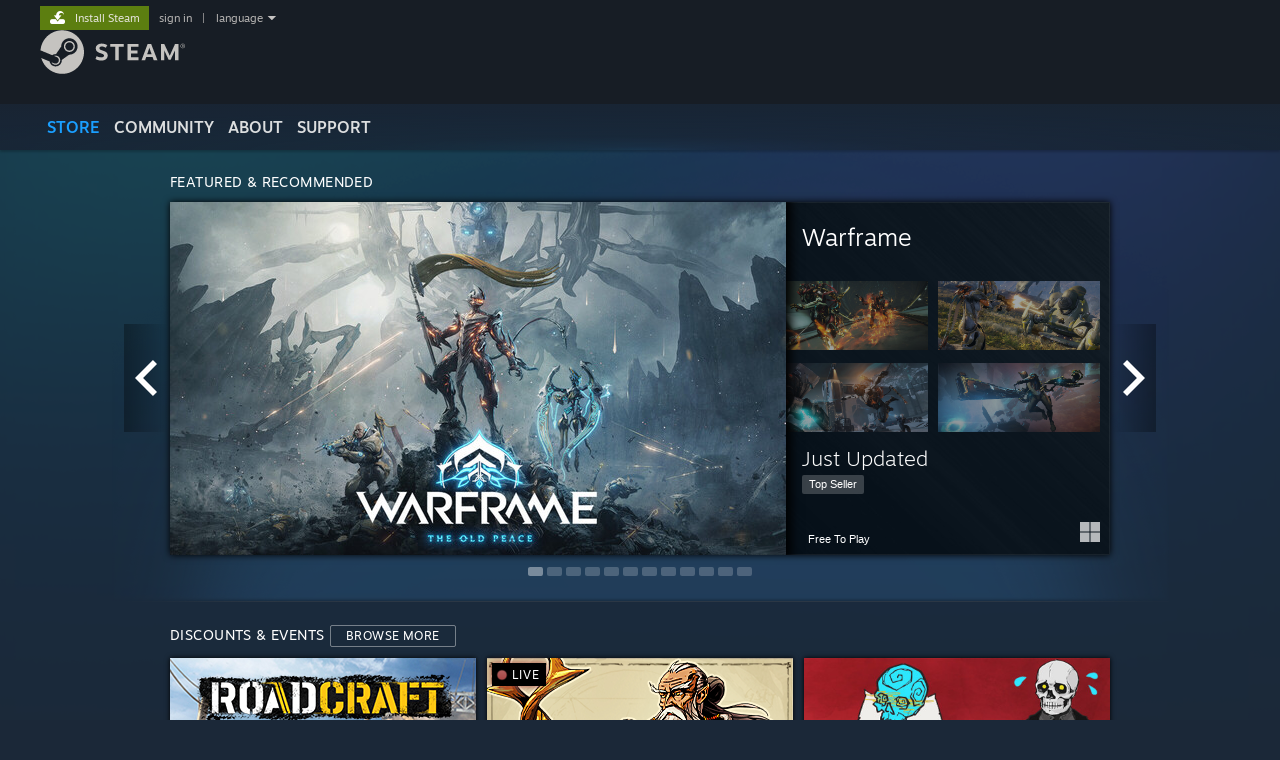

--- FILE ---
content_type: text/html; charset=UTF-8
request_url: https://store.steampowered.com/?snr=1_1056_4_creator_global-header&curator_clanid=36692524
body_size: 118825
content:
<!DOCTYPE html>
<html class=" responsive DesktopUI" lang="en"  >
<head>
	<meta http-equiv="Content-Type" content="text/html; charset=UTF-8">
			<meta name="viewport" content="width=device-width,initial-scale=1">
		<meta name="theme-color" content="#171a21">
		<title>Welcome to Steam</title>
	<link rel="shortcut icon" href="/favicon.ico" type="image/x-icon">

	
	
	<link href="https://store.fastly.steamstatic.com/public/shared/css/motiva_sans.css?v=YzJgj1FjzW34&amp;l=english&amp;_cdn=fastly" rel="stylesheet" type="text/css">
<link href="https://store.fastly.steamstatic.com/public/shared/css/shared_global.css?v=Mimb3_adC0Ie&amp;l=english&amp;_cdn=fastly" rel="stylesheet" type="text/css">
<link href="https://store.fastly.steamstatic.com/public/shared/css/buttons.css?v=BZhNEtESfYSJ&amp;l=english&amp;_cdn=fastly" rel="stylesheet" type="text/css">
<link href="https://store.fastly.steamstatic.com/public/css/v6/store.css?v=7LRLYp08Kl6w&amp;l=english&amp;_cdn=fastly" rel="stylesheet" type="text/css">
<link href="https://store.fastly.steamstatic.com/public/css/v6/home.css?v=uvzwjEZnNja4&amp;l=english&amp;_cdn=fastly" rel="stylesheet" type="text/css">
<link href="https://store.fastly.steamstatic.com/public/css/v6/creator_hub.css?v=W3_oCd4QrKak&amp;l=english&amp;_cdn=fastly" rel="stylesheet" type="text/css">
<link href="https://store.fastly.steamstatic.com/public/shared/css/shared_responsive.css?v=bVAhy8BAW0iP&amp;l=english&amp;_cdn=fastly" rel="stylesheet" type="text/css">
<script type="text/javascript" src="https://store.fastly.steamstatic.com/public/shared/javascript/jquery-1.8.3.min.js?v=NXam5zydzNu8&amp;l=english&amp;_cdn=fastly"></script>
<script type="text/javascript">$J = jQuery.noConflict();</script><script type="text/javascript">VALVE_PUBLIC_PATH = "https:\/\/store.fastly.steamstatic.com\/public\/";</script><script type="text/javascript" src="https://store.fastly.steamstatic.com/public/shared/javascript/tooltip.js?v=LZHsOVauqTrm&amp;l=english&amp;_cdn=fastly"></script>

<script type="text/javascript" src="https://store.fastly.steamstatic.com/public/shared/javascript/shared_global.js?v=84qavQoecqcM&amp;l=english&amp;_cdn=fastly"></script>

<script type="text/javascript" src="https://store.fastly.steamstatic.com/public/shared/javascript/auth_refresh.js?v=w6QbwI-5-j2S&amp;l=english&amp;_cdn=fastly"></script>

<script type="text/javascript" src="https://store.fastly.steamstatic.com/public/javascript/main.js?v=w4Oh_w9b2zUt&amp;l=english&amp;_cdn=fastly"></script>

<script type="text/javascript" src="https://store.fastly.steamstatic.com/public/javascript/dynamicstore.js?v=Ros6BpStU-em&amp;l=english&amp;_cdn=fastly"></script>

<script type="text/javascript">Object.seal && [ Object, Array, String, Number ].map( function( builtin ) { Object.seal( builtin.prototype ); } );</script>
		<script type="text/javascript">
			document.addEventListener('DOMContentLoaded', function(event) {
				$J.data( document, 'x_readytime', new Date().getTime() );
				$J.data( document, 'x_oldref', GetNavCookie() );
				SetupTooltips( { tooltipCSSClass: 'store_tooltip'} );
		});
		</script><script type="text/javascript" src="https://store.fastly.steamstatic.com/public/javascript/home.js?v=ayAIYP2awHKg&amp;l=english&amp;_cdn=fastly"></script>
<script type="text/javascript" src="https://store.fastly.steamstatic.com/public/javascript/cluster.js?v=Xhyo8cGiiO4M&amp;l=english&amp;_cdn=fastly"></script>
<script type="text/javascript" src="https://store.fastly.steamstatic.com/public/shared/javascript/shared_responsive_adapter.js?v=j0eobCNqcadg&amp;l=english&amp;_cdn=fastly"></script>

						<meta name="twitter:card" content="summary_large_image">
					<meta name="Description" content="Steam is the ultimate destination for playing, discussing, and creating games.">
			
	<meta name="twitter:site" content="@steam" />

						<meta property="og:title" content="Steam Store">
					<meta property="twitter:title" content="Steam Store">
					<meta property="og:type" content="website">
					<meta property="fb:app_id" content="105386699540688">
					<meta property="og:site" content="Steam">
					<meta property="og:url" content="https://store.steampowered.com/">
					<meta property="og:description" content="Steam is the ultimate destination for playing, discussing, and creating games.">
					<meta property="twitter:description" content="Steam is the ultimate destination for playing, discussing, and creating games.">
			
			<link rel="canonical" href="https://store.steampowered.com/">
	
			<link rel="image_src" href="https://cdn.fastly.steamstatic.com/store/home/store_home_share.jpg">
		<meta property="og:image" content="https://cdn.fastly.steamstatic.com/store/home/store_home_share.jpg">
		<meta name="twitter:image" content="https://cdn.fastly.steamstatic.com/store/home/store_home_share.jpg" />
				
	
			<style type="text/css">
			body.v6 .home_rightcol h2 {
  margin-bottom: 2px;
  margin-top: 1px;
}		</style>
	
	
	
	</head>
<body class="v6 infinite_scrolling no_home_gutter widestore v7menu responsive_page ">


<div class="responsive_page_frame with_header">
						<div role="navigation" class="responsive_page_menu_ctn mainmenu" aria-label="Mobile Menu">
				<div class="responsive_page_menu"  id="responsive_page_menu">
										<div class="mainmenu_contents">
						<div class="mainmenu_contents_items">
															<a class="menuitem" href="https://store.steampowered.com/login/?redir=%3Fsnr%3D1_1056_4_creator_global-header%26curator_clanid%3D36692524&redir_ssl=1&snr=1_4_4__global-header">
									Sign in								</a>
															<a class="menuitem supernav supernav_active" href="https://store.steampowered.com/?snr=1_4_4__global-responsive-menu" data-tooltip-type="selector" data-tooltip-content=".submenu_Store">
				Store			</a>
			<div class="submenu_Store" style="display: none;" data-submenuid="Store">
														<a class="submenuitem" href="https://store.steampowered.com/?snr=1_4_4__global-responsive-menu">
						Home											</a>
														<a class="submenuitem" href="https://store.steampowered.com/explore/?snr=1_4_4__global-responsive-menu">
						Discovery Queue											</a>
														<a class="submenuitem" href="https://steamcommunity.com/my/wishlist/">
						Wishlist											</a>
														<a class="submenuitem" href="https://store.steampowered.com/points/shop/?snr=1_4_4__global-responsive-menu">
						Points Shop											</a>
														<a class="submenuitem" href="https://store.steampowered.com/news/?snr=1_4_4__global-responsive-menu">
						News											</a>
														<a class="submenuitem" href="https://store.steampowered.com/stats/?snr=1_4_4__global-responsive-menu">
						Charts											</a>
							</div>
										<a class="menuitem supernav" href="https://steamcommunity.com/" data-tooltip-type="selector" data-tooltip-content=".submenu_Community">
				Community			</a>
			<div class="submenu_Community" style="display: none;" data-submenuid="Community">
														<a class="submenuitem" href="https://steamcommunity.com/">
						Home											</a>
														<a class="submenuitem" href="https://steamcommunity.com/discussions/">
						Discussions											</a>
														<a class="submenuitem" href="https://steamcommunity.com/workshop/">
						Workshop											</a>
														<a class="submenuitem" href="https://steamcommunity.com/market/">
						Market											</a>
														<a class="submenuitem" href="https://steamcommunity.com/?subsection=broadcasts">
						Broadcasts											</a>
							</div>
										<a class="menuitem " href="https://store.steampowered.com/about/?snr=1_4_4__global-responsive-menu">
				About			</a>
										<a class="menuitem " href="https://help.steampowered.com/en/">
				Support			</a>
			
							<div class="minor_menu_items">
																								<div class="menuitem change_language_action">
									Change language								</div>
																																	<a class="menuitem" href="https://store.steampowered.com/mobile" target="_blank" rel="noreferrer">Get the Steam Mobile App</a>
																									<div class="menuitem" role="link" onclick="Responsive_RequestDesktopView();">
										View desktop website									</div>
															</div>
						</div>
						<div class="mainmenu_footer_spacer  "></div>
						<div class="mainmenu_footer">
															<div class="mainmenu_footer_logo"><img src="https://store.fastly.steamstatic.com/public/shared/images/responsive/footerLogo_valve_new.png"></div>
								© Valve Corporation. All rights reserved. All trademarks are property of their respective owners in the US and other countries.								<span class="mainmenu_valve_links">
									<a href="https://store.steampowered.com/privacy_agreement/?snr=1_4_4__global-responsive-menu" target="_blank">Privacy Policy</a>
									&nbsp;| &nbsp;<a href="http://www.valvesoftware.com/legal.htm" target="_blank">Legal</a>
									&nbsp;| &nbsp;<a href="https://help.steampowered.com/faqs/view/10BB-D27A-6378-4436" target="_blank">Accessibility</a>
									&nbsp;| &nbsp;<a href="https://store.steampowered.com/subscriber_agreement/?snr=1_4_4__global-responsive-menu" target="_blank">Steam Subscriber Agreement</a>
									&nbsp;| &nbsp;<a href="https://store.steampowered.com/steam_refunds/?snr=1_4_4__global-responsive-menu" target="_blank">Refunds</a>
									&nbsp;| &nbsp;<a href="https://store.steampowered.com/account/cookiepreferences/?snr=1_4_4__global-responsive-menu" target="_blank">Cookies</a>
								</span>
													</div>
					</div>
									</div>
			</div>
		
		<div class="responsive_local_menu_tab"></div>

		<div class="responsive_page_menu_ctn localmenu">
			<div class="responsive_page_menu"  id="responsive_page_local_menu" data-panel="{&quot;onOptionsActionDescription&quot;:&quot;Filter&quot;,&quot;onOptionsButton&quot;:&quot;Responsive_ToggleLocalMenu()&quot;,&quot;onCancelButton&quot;:&quot;Responsive_ToggleLocalMenu()&quot;}">
				<div class="localmenu_content" data-panel="{&quot;maintainY&quot;:true,&quot;bFocusRingRoot&quot;:true,&quot;flow-children&quot;:&quot;column&quot;}">
				</div>
			</div>
		</div>



					<div class="responsive_header">
				<div class="responsive_header_content">
					<div id="responsive_menu_logo">
						<img src="https://store.fastly.steamstatic.com/public/shared/images/responsive/header_menu_hamburger.png" height="100%">
											</div>
					<div class="responsive_header_logo">
						<a href="https://store.steampowered.com/?snr=1_4_4__global-responsive-menu">
															<img src="https://store.fastly.steamstatic.com/public/shared/images/responsive/header_logo.png" height="36" border="0" alt="STEAM">
													</a>
					</div>
					<div class="responsive_header_react_target" data-featuretarget="store-menu-responsive-search"><div class="responsive_header_react_placeholder"></div></div>				</div>
			</div>
		
		<div class="responsive_page_content_overlay">

		</div>

		<div class="responsive_fixonscroll_ctn nonresponsive_hidden ">
		</div>
	
	<div class="responsive_page_content">

		<div role="banner" id="global_header" data-panel="{&quot;flow-children&quot;:&quot;row&quot;}">
	<div class="content">
		<div class="logo">
			<span id="logo_holder">
									<a href="https://store.steampowered.com/?snr=1_4_4__global-header" aria-label="Link to the Steam Homepage">
						<img src="https://store.fastly.steamstatic.com/public/shared/images/header/logo_steam.svg?t=962016" width="176" height="44" alt="Link to the Steam Homepage">
					</a>
							</span>
		</div>

			<div role="navigation" class="supernav_container" aria-label="Global Menu">
								<a class="menuitem supernav supernav_active" href="https://store.steampowered.com/?snr=1_4_4__global-header" data-tooltip-type="selector" data-tooltip-content=".submenu_Store">
				STORE			</a>
			<div class="submenu_Store" style="display: none;" data-submenuid="Store">
														<a class="submenuitem" href="https://store.steampowered.com/?snr=1_4_4__global-header">
						Home											</a>
														<a class="submenuitem" href="https://store.steampowered.com/explore/?snr=1_4_4__global-header">
						Discovery Queue											</a>
														<a class="submenuitem" href="https://steamcommunity.com/my/wishlist/">
						Wishlist											</a>
														<a class="submenuitem" href="https://store.steampowered.com/points/shop/?snr=1_4_4__global-header">
						Points Shop											</a>
														<a class="submenuitem" href="https://store.steampowered.com/news/?snr=1_4_4__global-header">
						News											</a>
														<a class="submenuitem" href="https://store.steampowered.com/stats/?snr=1_4_4__global-header">
						Charts											</a>
							</div>
										<a class="menuitem supernav" href="https://steamcommunity.com/" data-tooltip-type="selector" data-tooltip-content=".submenu_Community">
				COMMUNITY			</a>
			<div class="submenu_Community" style="display: none;" data-submenuid="Community">
														<a class="submenuitem" href="https://steamcommunity.com/">
						Home											</a>
														<a class="submenuitem" href="https://steamcommunity.com/discussions/">
						Discussions											</a>
														<a class="submenuitem" href="https://steamcommunity.com/workshop/">
						Workshop											</a>
														<a class="submenuitem" href="https://steamcommunity.com/market/">
						Market											</a>
														<a class="submenuitem" href="https://steamcommunity.com/?subsection=broadcasts">
						Broadcasts											</a>
							</div>
										<a class="menuitem " href="https://store.steampowered.com/about/?snr=1_4_4__global-header">
				About			</a>
										<a class="menuitem " href="https://help.steampowered.com/en/">
				SUPPORT			</a>
				</div>
	<script type="text/javascript">
		jQuery(function($) {
			$('#global_header .supernav').v_tooltip({'location':'bottom', 'destroyWhenDone': false, 'tooltipClass': 'supernav_content', 'offsetY':-6, 'offsetX': 1, 'horizontalSnap': 4, 'tooltipParent': '#global_header .supernav_container', 'correctForScreenSize': false});
		});
	</script>

		<div id="global_actions">
			<div role="navigation" id="global_action_menu" aria-label="Account Menu">
									<a class="header_installsteam_btn header_installsteam_btn_green" href="https://store.steampowered.com/about/?snr=1_4_4__global-header">
						<div class="header_installsteam_btn_content">
							Install Steam						</div>
					</a>
				
				
									<a class="global_action_link" href="https://store.steampowered.com/login/?redir=%3Fsnr%3D1_1056_4_creator_global-header%26curator_clanid%3D36692524&redir_ssl=1&snr=1_4_4__global-header">sign in</a>
											&nbsp;|&nbsp;
						<span class="pulldown global_action_link" id="language_pulldown" onclick="ShowMenu( this, 'language_dropdown', 'right' );">language</span>
						<div class="popup_block_new" id="language_dropdown" style="display: none;">
							<div class="popup_body popup_menu">
																																					<a class="popup_menu_item tight" href="?l=schinese&snr=1_1056_4_creator_global-header&curator_clanid=36692524" onclick="ChangeLanguage( 'schinese' ); return false;">简体中文 (Simplified Chinese)</a>
																													<a class="popup_menu_item tight" href="?l=tchinese&snr=1_1056_4_creator_global-header&curator_clanid=36692524" onclick="ChangeLanguage( 'tchinese' ); return false;">繁體中文 (Traditional Chinese)</a>
																													<a class="popup_menu_item tight" href="?l=japanese&snr=1_1056_4_creator_global-header&curator_clanid=36692524" onclick="ChangeLanguage( 'japanese' ); return false;">日本語 (Japanese)</a>
																													<a class="popup_menu_item tight" href="?l=koreana&snr=1_1056_4_creator_global-header&curator_clanid=36692524" onclick="ChangeLanguage( 'koreana' ); return false;">한국어 (Korean)</a>
																													<a class="popup_menu_item tight" href="?l=thai&snr=1_1056_4_creator_global-header&curator_clanid=36692524" onclick="ChangeLanguage( 'thai' ); return false;">ไทย (Thai)</a>
																													<a class="popup_menu_item tight" href="?l=bulgarian&snr=1_1056_4_creator_global-header&curator_clanid=36692524" onclick="ChangeLanguage( 'bulgarian' ); return false;">Български (Bulgarian)</a>
																													<a class="popup_menu_item tight" href="?l=czech&snr=1_1056_4_creator_global-header&curator_clanid=36692524" onclick="ChangeLanguage( 'czech' ); return false;">Čeština (Czech)</a>
																													<a class="popup_menu_item tight" href="?l=danish&snr=1_1056_4_creator_global-header&curator_clanid=36692524" onclick="ChangeLanguage( 'danish' ); return false;">Dansk (Danish)</a>
																													<a class="popup_menu_item tight" href="?l=german&snr=1_1056_4_creator_global-header&curator_clanid=36692524" onclick="ChangeLanguage( 'german' ); return false;">Deutsch (German)</a>
																																							<a class="popup_menu_item tight" href="?l=spanish&snr=1_1056_4_creator_global-header&curator_clanid=36692524" onclick="ChangeLanguage( 'spanish' ); return false;">Español - España (Spanish - Spain)</a>
																													<a class="popup_menu_item tight" href="?l=latam&snr=1_1056_4_creator_global-header&curator_clanid=36692524" onclick="ChangeLanguage( 'latam' ); return false;">Español - Latinoamérica (Spanish - Latin America)</a>
																													<a class="popup_menu_item tight" href="?l=greek&snr=1_1056_4_creator_global-header&curator_clanid=36692524" onclick="ChangeLanguage( 'greek' ); return false;">Ελληνικά (Greek)</a>
																													<a class="popup_menu_item tight" href="?l=french&snr=1_1056_4_creator_global-header&curator_clanid=36692524" onclick="ChangeLanguage( 'french' ); return false;">Français (French)</a>
																													<a class="popup_menu_item tight" href="?l=italian&snr=1_1056_4_creator_global-header&curator_clanid=36692524" onclick="ChangeLanguage( 'italian' ); return false;">Italiano (Italian)</a>
																													<a class="popup_menu_item tight" href="?l=indonesian&snr=1_1056_4_creator_global-header&curator_clanid=36692524" onclick="ChangeLanguage( 'indonesian' ); return false;">Bahasa Indonesia (Indonesian)</a>
																													<a class="popup_menu_item tight" href="?l=hungarian&snr=1_1056_4_creator_global-header&curator_clanid=36692524" onclick="ChangeLanguage( 'hungarian' ); return false;">Magyar (Hungarian)</a>
																													<a class="popup_menu_item tight" href="?l=dutch&snr=1_1056_4_creator_global-header&curator_clanid=36692524" onclick="ChangeLanguage( 'dutch' ); return false;">Nederlands (Dutch)</a>
																													<a class="popup_menu_item tight" href="?l=norwegian&snr=1_1056_4_creator_global-header&curator_clanid=36692524" onclick="ChangeLanguage( 'norwegian' ); return false;">Norsk (Norwegian)</a>
																													<a class="popup_menu_item tight" href="?l=polish&snr=1_1056_4_creator_global-header&curator_clanid=36692524" onclick="ChangeLanguage( 'polish' ); return false;">Polski (Polish)</a>
																													<a class="popup_menu_item tight" href="?l=portuguese&snr=1_1056_4_creator_global-header&curator_clanid=36692524" onclick="ChangeLanguage( 'portuguese' ); return false;">Português (Portuguese - Portugal)</a>
																													<a class="popup_menu_item tight" href="?l=brazilian&snr=1_1056_4_creator_global-header&curator_clanid=36692524" onclick="ChangeLanguage( 'brazilian' ); return false;">Português - Brasil (Portuguese - Brazil)</a>
																													<a class="popup_menu_item tight" href="?l=romanian&snr=1_1056_4_creator_global-header&curator_clanid=36692524" onclick="ChangeLanguage( 'romanian' ); return false;">Română (Romanian)</a>
																													<a class="popup_menu_item tight" href="?l=russian&snr=1_1056_4_creator_global-header&curator_clanid=36692524" onclick="ChangeLanguage( 'russian' ); return false;">Русский (Russian)</a>
																													<a class="popup_menu_item tight" href="?l=finnish&snr=1_1056_4_creator_global-header&curator_clanid=36692524" onclick="ChangeLanguage( 'finnish' ); return false;">Suomi (Finnish)</a>
																													<a class="popup_menu_item tight" href="?l=swedish&snr=1_1056_4_creator_global-header&curator_clanid=36692524" onclick="ChangeLanguage( 'swedish' ); return false;">Svenska (Swedish)</a>
																													<a class="popup_menu_item tight" href="?l=turkish&snr=1_1056_4_creator_global-header&curator_clanid=36692524" onclick="ChangeLanguage( 'turkish' ); return false;">Türkçe (Turkish)</a>
																													<a class="popup_menu_item tight" href="?l=vietnamese&snr=1_1056_4_creator_global-header&curator_clanid=36692524" onclick="ChangeLanguage( 'vietnamese' ); return false;">Tiếng Việt (Vietnamese)</a>
																													<a class="popup_menu_item tight" href="?l=ukrainian&snr=1_1056_4_creator_global-header&curator_clanid=36692524" onclick="ChangeLanguage( 'ukrainian' ); return false;">Українська (Ukrainian)</a>
																									<a class="popup_menu_item tight" href="https://www.valvesoftware.com/en/contact?contact-person=Translation%20Team%20Feedback" target="_blank">Report a translation problem</a>
							</div>
						</div>
												</div>
					</div>
			</div>
</div>
<div class="StoreMenuLoadingPlaceholder" data-featuretarget="store-menu-v7"><div class="PlaceholderInner"></div></div><div id="responsive_store_nav_ctn"></div><div id="responsive_store_nav_overlay" style="display:none"><div id="responsive_store_nav_overlay_ctn"></div><div id="responsive_store_nav_overlay_bottom"></div></div><div id="responsive_store_search_overlay" style="display:none"></div><div data-cart-banner-spot="1"></div>
		<div role="main" class="responsive_page_template_content" id="responsive_page_template_content" data-panel="{&quot;autoFocus&quot;:true}" >

			<div id="application_config" style="display: none;"  data-config="{&quot;EUNIVERSE&quot;:1,&quot;WEB_UNIVERSE&quot;:&quot;public&quot;,&quot;LANGUAGE&quot;:&quot;english&quot;,&quot;COUNTRY&quot;:&quot;US&quot;,&quot;MEDIA_CDN_COMMUNITY_URL&quot;:&quot;https:\/\/cdn.fastly.steamstatic.com\/steamcommunity\/public\/&quot;,&quot;MEDIA_CDN_URL&quot;:&quot;https:\/\/cdn.fastly.steamstatic.com\/&quot;,&quot;VIDEO_CDN_URL&quot;:&quot;https:\/\/video.fastly.steamstatic.com\/&quot;,&quot;COMMUNITY_CDN_URL&quot;:&quot;https:\/\/community.fastly.steamstatic.com\/&quot;,&quot;COMMUNITY_CDN_ASSET_URL&quot;:&quot;https:\/\/cdn.fastly.steamstatic.com\/steamcommunity\/public\/assets\/&quot;,&quot;STORE_CDN_URL&quot;:&quot;https:\/\/store.fastly.steamstatic.com\/&quot;,&quot;PUBLIC_SHARED_URL&quot;:&quot;https:\/\/store.fastly.steamstatic.com\/public\/shared\/&quot;,&quot;COMMUNITY_BASE_URL&quot;:&quot;https:\/\/steamcommunity.com\/&quot;,&quot;CHAT_BASE_URL&quot;:&quot;https:\/\/steamcommunity.com\/&quot;,&quot;STORE_BASE_URL&quot;:&quot;https:\/\/store.steampowered.com\/&quot;,&quot;STORE_CHECKOUT_BASE_URL&quot;:&quot;https:\/\/checkout.steampowered.com\/&quot;,&quot;IMG_URL&quot;:&quot;https:\/\/store.fastly.steamstatic.com\/public\/images\/&quot;,&quot;STEAMTV_BASE_URL&quot;:&quot;https:\/\/steam.tv\/&quot;,&quot;HELP_BASE_URL&quot;:&quot;https:\/\/help.steampowered.com\/&quot;,&quot;PARTNER_BASE_URL&quot;:&quot;https:\/\/partner.steamgames.com\/&quot;,&quot;STATS_BASE_URL&quot;:&quot;https:\/\/partner.steampowered.com\/&quot;,&quot;INTERNAL_STATS_BASE_URL&quot;:&quot;https:\/\/steamstats.valve.org\/&quot;,&quot;IN_CLIENT&quot;:false,&quot;USE_POPUPS&quot;:false,&quot;STORE_ICON_BASE_URL&quot;:&quot;https:\/\/shared.fastly.steamstatic.com\/store_item_assets\/steam\/apps\/&quot;,&quot;STORE_ITEM_BASE_URL&quot;:&quot;https:\/\/shared.fastly.steamstatic.com\/store_item_assets\/&quot;,&quot;WEBAPI_BASE_URL&quot;:&quot;https:\/\/api.steampowered.com\/&quot;,&quot;TOKEN_URL&quot;:&quot;https:\/\/store.steampowered.com\/\/chat\/clientjstoken&quot;,&quot;BUILD_TIMESTAMP&quot;:1768861071,&quot;PAGE_TIMESTAMP&quot;:1768875840,&quot;IN_TENFOOT&quot;:false,&quot;IN_GAMEPADUI&quot;:false,&quot;IN_CHROMEOS&quot;:false,&quot;IN_MOBILE_WEBVIEW&quot;:false,&quot;PLATFORM&quot;:&quot;macos&quot;,&quot;BASE_URL_STORE_CDN_ASSETS&quot;:&quot;https:\/\/cdn.fastly.steamstatic.com\/store\/&quot;,&quot;EREALM&quot;:1,&quot;LOGIN_BASE_URL&quot;:&quot;https:\/\/login.steampowered.com\/&quot;,&quot;AVATAR_BASE_URL&quot;:&quot;https:\/\/avatars.fastly.steamstatic.com\/&quot;,&quot;FROM_WEB&quot;:true,&quot;WEBSITE_ID&quot;:&quot;Store&quot;,&quot;BASE_URL_SHARED_CDN&quot;:&quot;https:\/\/shared.fastly.steamstatic.com\/&quot;,&quot;CLAN_CDN_ASSET_URL&quot;:&quot;https:\/\/clan.fastly.steamstatic.com\/&quot;,&quot;COMMUNITY_ASSETS_BASE_URL&quot;:&quot;https:\/\/shared.fastly.steamstatic.com\/community_assets\/&quot;,&quot;SNR&quot;:&quot;1_4_4_&quot;}" data-userinfo="{&quot;logged_in&quot;:false,&quot;country_code&quot;:&quot;US&quot;,&quot;excluded_content_descriptors&quot;:[3,4]}" data-hwinfo="{&quot;bSteamOS&quot;:false,&quot;bSteamDeck&quot;:false}" data-broadcastuser="{&quot;success&quot;:1,&quot;bHideStoreBroadcast&quot;:false}" data-store_user_config="{&quot;webapi_token&quot;:&quot;&quot;,&quot;shoppingcart&quot;:null,&quot;originating_navdata&quot;:{&quot;domain&quot;:&quot;store.steampowered.com&quot;,&quot;controller&quot;:&quot;curator&quot;,&quot;method&quot;:&quot;default&quot;,&quot;submethod&quot;:&quot;creator&quot;,&quot;feature&quot;:&quot;global-header&quot;,&quot;depth&quot;:0,&quot;countrycode&quot;:&quot;US&quot;,&quot;webkey&quot;:null,&quot;is_client&quot;:false,&quot;curator_data&quot;:{&quot;clanid&quot;:36692524,&quot;listid&quot;:0},&quot;is_likely_bot&quot;:true,&quot;is_utm&quot;:false},&quot;wishlist_item_count&quot;:0}"></div><div id="application_root"></div><script>window.g_wapit="";</script><link href="https://store.fastly.steamstatic.com/public/css/applications/store/main.css?v=OKHQenzQ5v7r&amp;l=english&amp;_cdn=fastly" rel="stylesheet" type="text/css">
<script type="text/javascript" src="https://store.fastly.steamstatic.com/public/javascript/applications/store/manifest.js?v=-QkDEeQ1UAe-&amp;l=english&amp;_cdn=fastly"></script>
<script type="text/javascript" src="https://store.fastly.steamstatic.com/public/javascript/applications/store/libraries~b28b7af69.js?v=L9JqUktT3bf9&amp;l=english&amp;_cdn=fastly"></script>
<script type="text/javascript" src="https://store.fastly.steamstatic.com/public/javascript/applications/store/main.js?v=D7ugKMeBM9By&amp;l=english&amp;_cdn=fastly"></script>
<script type="text/javascript">
	var g_AccountID = 0;
	var g_Languages = ["english"];
	var g_sessionID = "c8643b6fdcf1857d48d2d8ed";
	var g_ServerTime = 1768875840;
	var g_bUseNewCartAPI = true;

	$J( InitMiniprofileHovers( 'https%3A%2F%2Fstore.steampowered.com%2F' ) );

	
	if ( typeof GStoreItemData != 'undefined' )
	{
		GStoreItemData.AddNavParams({
			__page_default: "1_4_4_",
			__page_default_obj: {"domain":"store.steampowered.com","controller":"default","method":"default","submethod":"","feature":null,"depth":null,"countrycode":"US","webkey":null,"is_client":false,"curator_data":null,"is_likely_bot":true,"is_utm":null},
			__originating_obj: {"domain":"store.steampowered.com","controller":"curator","method":"default","submethod":"creator","feature":"global-header","depth":0,"countrycode":"US","webkey":null,"is_client":false,"curator_data":{"clanid":36692524,"listid":0},"is_likely_bot":true,"is_utm":false},
			storemenu_recommendedtags: "1_4_4__17"		});
	}

	if ( typeof GDynamicStore != 'undefined' )
	{
		GDynamicStore.Init(0, false, "", {"primary_language":null,"secondary_languages":null,"platform_windows":null,"platform_mac":null,"platform_linux":null,"timestamp_updated":null,"hide_store_broadcast":null,"review_score_preference":null,"timestamp_content_descriptor_preferences_updated":null,"provide_deck_feedback":null,"additional_languages":null}, 'US',
			{"bNoDefaultDescriptors":true});
		GStoreItemData.SetCurrencyFormatter(function( nValueInCents, bWholeUnitsOnly ) { var fmt = function( nValueInCents, bWholeUnitsOnly ) {	var format = v_numberformat( nValueInCents / 100, bWholeUnitsOnly ? 0 : 2, ".", ","); return format; };var strNegativeSymbol = '';	if ( nValueInCents < 0 ) { strNegativeSymbol = '-'; nValueInCents = -nValueInCents; }return strNegativeSymbol + "$" + fmt( nValueInCents, bWholeUnitsOnly );});
		GStoreItemData.SetCurrencyMinPriceIncrement(1);
	}
</script>

<script type="text/javascript">
	$J( function() {

		GStoreItemData.AddStoreItemDataSet(
			{"rgApps":{"1361210":{"name":"Warhammer 40,000: Darktide","url_name":"Warhammer_40000_Darktide","discount_block":"<div class=\"discount_block \" data-price-final=\"999\" data-bundlediscount=\"0\" data-discount=\"75\" role=\"link\" aria-label=\"75% off. $39.99 normally, discounted to $9.99\"><div class=\"discount_pct\">-75%<\/div><div class=\"discount_prices\"><div class=\"discount_original_price\">$39.99<\/div><div class=\"discount_final_price\">$9.99<\/div><\/div><\/div>","descids":[2,5],"header":"https:\/\/shared.fastly.steamstatic.com\/store_item_assets\/steam\/apps\/1361210\/f07ebcb73a34112ac61c54608b1f1ded7e45eb8a\/header.jpg?t=1765362596","tiny_capsule":"https:\/\/shared.fastly.steamstatic.com\/store_item_assets\/steam\/apps\/1361210\/611c940039ef84ed8f18410b3fba99171ea0ce66\/capsule_sm_120.jpg?t=1765362596","tags":["Horror","Team-Based","Combat","Co-op","Warhammer 40K"],"tagids":[1667,5711,3993,1685,12286,6730,1663,4155,1646,1774,1659,3839,4747,4342,4106,19,5094,4175,4604,4166],"main_capsule":"https:\/\/shared.fastly.steamstatic.com\/store_item_assets\/steam\/apps\/1361210\/94ae645a64fab90d8a3f88bc23c98381c7611a17\/capsule_616x353.jpg?t=1765362596","os_windows":true,"microtrailer":"https:\/\/video.akamai.steamstatic.com\/store_trailers\/1361210\/1107804834\/999b0fd5f56f5ec6904b9a377ad6169d2477a734\/1764689888\/microtrailer.webm?t=1764694238","has_live_broadcast":true,"discount":true,"localized":true,"localized_english":true,"has_adult_content_violence":true},"236390":{"name":"War Thunder","url_name":"War_Thunder","discount_block":"<div class=\"discount_block  no_discount\" data-price-final=\"0\" data-bundlediscount=\"0\" data-discount=\"0\"><div class=\"discount_prices\"><div class=\"discount_final_price\">Free To Play<\/div><\/div><\/div>","descids":[],"header":"https:\/\/shared.fastly.steamstatic.com\/store_item_assets\/steam\/apps\/236390\/cab234fd4c0ae2f049e34e7bcb2393679b02bf91\/header.jpg?t=1768287921","tiny_capsule":"https:\/\/shared.fastly.steamstatic.com\/store_item_assets\/steam\/apps\/236390\/dac785ed4a474c05d70850b7d63d5ca89e5f23f1\/capsule_sm_120.jpg?t=1768287921","tags":["Free to Play","Simulation","Vehicular Combat","Combat","Flight"],"tagids":[113,599,11104,3993,15045,4150,21978,1678,4168,13276,3859,4994,128,5673,5179,1774,4175,19,1697,3814],"main_capsule":"https:\/\/shared.fastly.steamstatic.com\/store_item_assets\/steam\/apps\/236390\/5783e91669463a35ec3510de429107c5913047f7\/capsule_616x353.jpg?t=1768287921","os_windows":true,"os_macos":true,"os_linux":true,"vr_htcvive":true,"vr_oculusrift":true,"vr_windowsmr":true,"microtrailer":"https:\/\/video.fastly.steamstatic.com\/store_trailers\/236390\/244203771\/72cc68a187ea250d0d7560a1da6182cf21fcfbca\/1765871059\/microtrailer.webm?t=1765880369","has_live_broadcast":false,"localized":true,"localized_english":true,"status_string":"Free To Play - Just Updated!"},"730":{"name":"Counter-Strike 2","url_name":"CounterStrike_2","discount_block":"<div class=\"discount_block  no_discount\" data-price-final=\"1499\" data-bundlediscount=\"0\" data-discount=\"0\"><div class=\"discount_prices\"><div class=\"discount_final_price\">Free To Play<\/div><\/div><\/div>","descids":[2,5],"header":"https:\/\/shared.fastly.steamstatic.com\/store_item_assets\/steam\/apps\/730\/header.jpg?t=1749053861","tiny_capsule":"https:\/\/shared.fastly.steamstatic.com\/store_item_assets\/steam\/apps\/730\/capsule_sm_120.jpg?t=1749053861","tags":["FPS","Shooter","Multiplayer","Competitive","Action"],"tagids":[1663,1774,3859,3878,19,5711,5055,1708,3839,1775,3843,1685,9,4168,1678,4026,4202,4175,1734,1669],"main_capsule":"https:\/\/shared.fastly.steamstatic.com\/store_item_assets\/steam\/apps\/730\/capsule_616x353.jpg?t=1749053861","os_windows":true,"os_linux":true,"microtrailer":"https:\/\/video.fastly.steamstatic.com\/store_trailers\/730\/612468\/aa5a28c78f12232e6b6839034550c28b162fad3e\/1748810724\/microtrailer.webm?t=1696005467","has_live_broadcast":false,"localized":true,"localized_english":true,"has_adult_content_violence":true},"311210":{"name":"Call of Duty\u00ae: Black Ops III","url_name":"Call_of_Duty_Black_Ops_III","discount_block":"<div class=\"discount_block  no_discount\" data-price-final=\"5999\" data-bundlediscount=\"0\" data-discount=\"0\"><div class=\"discount_prices\"><div class=\"discount_final_price\">$59.99<\/div><\/div><\/div>","descids":[],"header":"https:\/\/shared.fastly.steamstatic.com\/store_item_assets\/steam\/apps\/311210\/header.jpg?t=1748022663","tiny_capsule":"https:\/\/shared.fastly.steamstatic.com\/store_item_assets\/steam\/apps\/311210\/capsule_sm_120.jpg?t=1748022663","tags":["Multiplayer","Zombies","FPS","Shooter","Action"],"tagids":[3859,1659,1663,1774,19,3839,4182,1685,4295,7478,620519,5752,3942,4345,1756,1742,4166,4036,4559,10816],"main_capsule":"https:\/\/shared.fastly.steamstatic.com\/store_item_assets\/steam\/apps\/311210\/capsule_616x353.jpg?t=1748022663","os_windows":true,"os_macos":true,"microtrailer":"https:\/\/video.fastly.steamstatic.com\/store_trailers\/311210\/286691\/6de70006660e82726636a6994b3acbd5085e20b3\/1750506121\/microtrailer.webm?t=1589836574","has_live_broadcast":false,"localized":true,"localized_english":true},"4124950":{"name":"Ashes of Creation","url_name":"Ashes_of_Creation","discount_block":"<div class=\"discount_block  no_discount\" data-price-final=\"4999\" data-bundlediscount=\"0\" data-discount=\"0\"><div class=\"discount_prices\"><div class=\"discount_final_price\">$49.99<\/div><\/div><\/div>","descids":[],"header":"https:\/\/shared.fastly.steamstatic.com\/store_item_assets\/steam\/apps\/4124950\/fe6e847b6846e1e3734843a236ae2c9b3817e3de\/header.jpg?t=1765840224","tiny_capsule":"https:\/\/shared.fastly.steamstatic.com\/store_item_assets\/steam\/apps\/4124950\/15b0b2039ac5e6b82ffe9941d57b13e4bdb8ae4d\/capsule_sm_120.jpg?t=1765840224","tags":["RPG","MMORPG","Adventure","Action","Exploration"],"tagids":[122,1754,21,19,3834,4747,6426,1702,3993,4155,493,4106,4231,4191,9,4145,4166,7332,1720,1685],"main_capsule":"https:\/\/shared.fastly.steamstatic.com\/store_item_assets\/steam\/apps\/4124950\/70bac6ad4d7c83ce461fe72ff8f313adb1d5402a\/capsule_616x353.jpg?t=1765840224","os_windows":true,"early_access":true,"microtrailer":"https:\/\/video.fastly.steamstatic.com\/store_trailers\/4124950\/230303238\/7270f2df3dda083e54cd38eb02e763951e01396f\/1762223757\/microtrailer.webm?t=1763151414","has_live_broadcast":false,"localized":true,"localized_english":true},"1817070":{"name":"Marvel\u2019s Spider-Man Remastered","url_name":"Marvels_SpiderMan_Remastered","discount_block":"<div class=\"discount_block  no_discount\" data-price-final=\"5999\" data-bundlediscount=\"0\" data-discount=\"0\"><div class=\"discount_prices\"><div class=\"discount_final_price\">$59.99<\/div><\/div><\/div>","descids":[],"header":"https:\/\/shared.fastly.steamstatic.com\/store_item_assets\/steam\/apps\/1817070\/header.jpg?t=1763569047","tiny_capsule":"https:\/\/shared.fastly.steamstatic.com\/store_item_assets\/steam\/apps\/1817070\/capsule_sm_120.jpg?t=1763569047","tags":["Open World","Superhero","Action","Singleplayer","Story Rich"],"tagids":[1695,1671,19,4182,1742,21,3993,4106,1697,4036,1751,3834,5411,1687,1756,4136,4166,3942,7481,3859],"main_capsule":"https:\/\/shared.fastly.steamstatic.com\/store_item_assets\/steam\/apps\/1817070\/capsule_616x353.jpg?t=1763569047","os_windows":true,"microtrailer":"https:\/\/video.fastly.steamstatic.com\/store_trailers\/1817070\/486879\/2da0f74368fa46bfd69e419a8afc65360f35038b\/1750737952\/microtrailer.webm?t=1672791639","has_live_broadcast":false,"localized":true,"localized_english":true},"2457220":{"name":"Avowed","url_name":"Avowed","discount_block":"<div class=\"discount_block  no_discount\" data-price-final=\"4999\" data-bundlediscount=\"0\" data-discount=\"0\"><div class=\"discount_prices\"><div class=\"discount_final_price\">$49.99<\/div><\/div><\/div>","descids":[2,5],"header":"https:\/\/shared.fastly.steamstatic.com\/store_item_assets\/steam\/apps\/2457220\/header.jpg?t=1765372812","tiny_capsule":"https:\/\/shared.fastly.steamstatic.com\/store_item_assets\/steam\/apps\/2457220\/4ebac678f596dd964e3a339a823b7e5df4567153\/capsule_sm_120.jpg?t=1765372812","tags":["RPG","Fantasy","Singleplayer","First-Person","Story Rich"],"tagids":[122,1684,4182,3839,1742,4057,21,4747,6426,3993,4231,1697,1695,4305,4191,4667,19,5611,4166,3859],"main_capsule":"https:\/\/shared.fastly.steamstatic.com\/store_item_assets\/steam\/apps\/2457220\/capsule_616x353.jpg?t=1765372812","os_windows":true,"microtrailer":"https:\/\/video.fastly.steamstatic.com\/store_trailers\/2457220\/786071\/74561ada1a5672cbb2b555c64bc5c0c6afdf15be\/1750815264\/microtrailer.webm?t=1731624098","has_live_broadcast":false,"localized":true,"localized_english":true,"has_adult_content_violence":true},"753640":{"name":"Outer Wilds","url_name":"Outer_Wilds","discount_block":"<div class=\"discount_block  no_discount\" data-price-final=\"2499\" data-bundlediscount=\"0\" data-discount=\"0\"><div class=\"discount_prices\"><div class=\"discount_final_price\">$24.99<\/div><\/div><\/div>","descids":[],"header":"https:\/\/shared.fastly.steamstatic.com\/store_item_assets\/steam\/apps\/753640\/header.jpg?t=1729097431","tiny_capsule":"https:\/\/shared.fastly.steamstatic.com\/store_item_assets\/steam\/apps\/753640\/capsule_sm_120.jpg?t=1729097431","tags":["Exploration","Space","Mystery","Story Rich","Adventure"],"tagids":[3834,1755,5716,1742,21,1756,4166,1664,1695,4182,492,3942,1667,3839,5411,1721,3965,4191,599,19],"main_capsule":"https:\/\/shared.fastly.steamstatic.com\/store_item_assets\/steam\/apps\/753640\/capsule_616x353.jpg?t=1729097431","os_windows":true,"microtrailer":"https:\/\/video.fastly.steamstatic.com\/store_trailers\/753640\/273682\/2f2fdd9086d95ee6dde3cd4dc7d70975d6c6bc81\/1750579139\/microtrailer.webm?t=1585255228","has_live_broadcast":false,"localized":true,"localized_english":true},"1617400":{"name":"The Bazaar","url_name":"The_Bazaar","discount_block":"<div class=\"discount_block  no_discount\" data-price-final=\"1999\" data-bundlediscount=\"0\" data-discount=\"0\"><div class=\"discount_prices\"><div class=\"discount_final_price\">$19.99<\/div><\/div><\/div>","descids":[],"header":"https:\/\/shared.fastly.steamstatic.com\/store_item_assets\/steam\/apps\/1617400\/eac2893cccab684a615561e84831b6d4f7a39410\/header.jpg?t=1767800395","tiny_capsule":"https:\/\/shared.fastly.steamstatic.com\/store_item_assets\/steam\/apps\/1617400\/20eda1054049859918b886992ef02b10e801471c\/capsule_sm_120.jpg?t=1767800395","tags":["Strategy","Auto Battler","Deckbuilding","Card Battler","Card Game"],"tagids":[9,1084988,32322,791774,1666,1775,17770,6730,3859,1684,3942,4845,4695,21,5350,1708,4295,3993,4486,4305],"main_capsule":"https:\/\/shared.fastly.steamstatic.com\/store_item_assets\/steam\/apps\/1617400\/6954a560c266749afb003bb3b51e5fff7a1e41fa\/capsule_616x353.jpg?t=1767800395","os_windows":true,"os_macos":true,"microtrailer":"https:\/\/video.akamai.steamstatic.com\/store_trailers\/1617400\/824712298\/487560bec45bc879478173cdebe22a99924b5bd2\/1755090008\/microtrailer.webm?t=1755094125","has_live_broadcast":false,"localized":true,"localized_english":true},"2208920":{"name":"Assassin's Creed Valhalla","url_name":"Assassins_Creed_Valhalla","discount_block":"<div class=\"discount_block \" data-price-final=\"1499\" data-bundlediscount=\"0\" data-discount=\"75\" role=\"link\" aria-label=\"75% off. $59.99 normally, discounted to $14.99\"><div class=\"discount_pct\">-75%<\/div><div class=\"discount_prices\"><div class=\"discount_original_price\">$59.99<\/div><div class=\"discount_final_price\">$14.99<\/div><\/div><\/div>","descids":[1,2,5],"header":"https:\/\/shared.fastly.steamstatic.com\/store_item_assets\/steam\/apps\/2208920\/header.jpg?t=1754572990","tiny_capsule":"https:\/\/shared.fastly.steamstatic.com\/store_item_assets\/steam\/apps\/2208920\/capsule_sm_120.jpg?t=1754572990","tags":["Open World","Action","RPG","Adventure","Vikings"],"tagids":[1695,19,122,21,11634,4182,3859,1697,4106,1687,4667,4376,1742,4231,3987,7208,4172,4166,16094,4747],"main_capsule":"https:\/\/shared.fastly.steamstatic.com\/store_item_assets\/steam\/apps\/2208920\/capsule_616x353.jpg?t=1754572990","os_windows":true,"microtrailer":"https:\/\/video.fastly.steamstatic.com\/store_trailers\/2208920\/515678\/08b6d5b1267d155673daea051094ee1046ddfff7\/1750809553\/microtrailer.webm?t=1693577111","has_live_broadcast":false,"discount":true,"localized":true,"localized_english":true,"has_adult_content_violence":true},"3375780":{"name":"Trails in the Sky 1st Chapter","url_name":"Trails_in_the_Sky_1st_Chapter","discount_block":"<div class=\"discount_block  no_discount\" data-price-final=\"5999\" data-bundlediscount=\"0\" data-discount=\"0\"><div class=\"discount_prices\"><div class=\"discount_final_price\">$59.99<\/div><\/div><\/div>","descids":[],"header":"https:\/\/shared.fastly.steamstatic.com\/store_item_assets\/steam\/apps\/3375780\/header.jpg?t=1768272153","tiny_capsule":"https:\/\/shared.fastly.steamstatic.com\/store_item_assets\/steam\/apps\/3375780\/74827d6ceab6ef1722b86eb1bfb49b879cb3c12d\/capsule_sm_120.jpg?t=1768272153","tags":["JRPG","RPG","Adventure","Female Protagonist","Turn-Based Combat"],"tagids":[4434,122,21,7208,4325,1742,4231,4191,4754,4947,5372,4182,4057,4342,10695,4085,19,5673,5708,14139],"main_capsule":"https:\/\/shared.fastly.steamstatic.com\/store_item_assets\/steam\/apps\/3375780\/a256c3cc1601eb983578ab77ae36c121091a3f4f\/capsule_616x353.jpg?t=1768272153","os_windows":true,"microtrailer":"https:\/\/video.fastly.steamstatic.com\/store_trailers\/3375780\/1015876904\/23ea83288c057d6e15596b6ffe0f745d2bc90dff\/1759351128\/microtrailer.webm?t=1759427945","has_live_broadcast":false,"localized":true,"localized_english":true},"3167020":{"name":"Escape From Duckov","url_name":"Escape_From_Duckov","discount_block":"<div class=\"discount_block  no_discount\" data-price-final=\"1799\" data-bundlediscount=\"0\" data-discount=\"0\"><div class=\"discount_prices\"><div class=\"discount_final_price\">$17.99<\/div><\/div><\/div>","descids":[],"header":"https:\/\/shared.fastly.steamstatic.com\/store_item_assets\/steam\/apps\/3167020\/header.jpg?t=1767856957","tiny_capsule":"https:\/\/shared.fastly.steamstatic.com\/store_item_assets\/steam\/apps\/3167020\/3c797aea37aa81aea663767e432236418bc1ce82\/capsule_sm_120.jpg?t=1767856957","tags":["Adventure","Action","Extraction Shooter","Top-Down Shooter","Looter Shooter"],"tagids":[21,19,1199779,4637,353880,1774,3834,3814,1662,4726,7332,4791,4562,5765,4136,4106,122,3959,42804,492],"main_capsule":"https:\/\/shared.fastly.steamstatic.com\/store_item_assets\/steam\/apps\/3167020\/13a4a283a281d40eb1227eca39a6cdcf0e8f5d6d\/capsule_616x353.jpg?t=1767856957","os_windows":true,"os_macos":true,"microtrailer":"https:\/\/video.fastly.steamstatic.com\/store_trailers\/3167020\/35421272\/5f11b29c042e3414fd59310e529931fbbb009161\/1761032419\/microtrailer.webm?t=1761034361","has_live_broadcast":false,"localized":true,"localized_english":true},"548430":{"name":"Deep Rock Galactic","url_name":"Deep_Rock_Galactic","discount_block":"<div class=\"discount_block  no_discount\" data-price-final=\"2999\" data-bundlediscount=\"0\" data-discount=\"0\"><div class=\"discount_prices\"><div class=\"discount_final_price\">$29.99<\/div><\/div><\/div>","descids":[5],"header":"https:\/\/shared.fastly.steamstatic.com\/store_item_assets\/steam\/apps\/548430\/header.jpg?t=1768291377","tiny_capsule":"https:\/\/shared.fastly.steamstatic.com\/store_item_assets\/steam\/apps\/548430\/capsule_sm_120.jpg?t=1768291377","tags":["Dwarf","Co-op","PvE","FPS","Procedural Generation"],"tagids":[7918,1685,6730,1663,5125,4155,1774,3834,3839,4236,3942,1755,19,4166,353880,3993,1662,1667,4342,42804],"main_capsule":"https:\/\/shared.fastly.steamstatic.com\/store_item_assets\/steam\/apps\/548430\/capsule_616x353.jpg?t=1768291377","os_windows":true,"microtrailer":"https:\/\/video.fastly.steamstatic.com\/store_trailers\/548430\/713453\/bd140ea8a7f291d5980f9a83d0f107ccd2081278\/1750548761\/microtrailer.webm?t=1718276246","has_live_broadcast":false,"localized":true,"localized_english":true},"2050650":{"name":"Resident Evil 4","url_name":"Resident_Evil_4","discount_block":"<div class=\"discount_block  no_discount\" data-price-final=\"3999\" data-bundlediscount=\"0\" data-discount=\"0\"><div class=\"discount_prices\"><div class=\"discount_final_price\">$39.99<\/div><\/div><\/div>","descids":[2,5],"header":"https:\/\/shared.fastly.steamstatic.com\/store_item_assets\/steam\/apps\/2050650\/header.jpg?t=1736385712","tiny_capsule":"https:\/\/shared.fastly.steamstatic.com\/store_item_assets\/steam\/apps\/2050650\/capsule_sm_120.jpg?t=1736385712","tags":["Horror","Action","Third-Person Shooter","Survival Horror","Singleplayer"],"tagids":[1667,19,3814,3978,4182,1659,1742,1662,4342,5708,4145,4175,4345,1697,21978,8945,21,4106,4667,1721],"main_capsule":"https:\/\/shared.fastly.steamstatic.com\/store_item_assets\/steam\/apps\/2050650\/capsule_616x353.jpg?t=1736385712","os_windows":true,"microtrailer":"https:\/\/video.fastly.steamstatic.com\/store_trailers\/2050650\/657551\/0789826944c463c6285ecd2267c4bb6886a765ab\/1750745223\/microtrailer.webm?t=1707455749","has_live_broadcast":false,"localized":true,"localized_english":true,"has_adult_content_violence":true},"367520":{"name":"Hollow Knight","url_name":"Hollow_Knight","discount_block":"<div class=\"discount_block  no_discount\" data-price-final=\"1499\" data-bundlediscount=\"0\" data-discount=\"0\"><div class=\"discount_prices\"><div class=\"discount_final_price\">$14.99<\/div><\/div><\/div>","descids":[],"header":"https:\/\/shared.fastly.steamstatic.com\/store_item_assets\/steam\/apps\/367520\/header.jpg?t=1764916620","tiny_capsule":"https:\/\/shared.fastly.steamstatic.com\/store_item_assets\/steam\/apps\/367520\/capsule_sm_120.jpg?t=1764916620","tags":["Metroidvania","Platformer","Souls-like","Difficult","Great Soundtrack"],"tagids":[1628,1625,29482,4026,1756,3871,492,4182,3834,4166,21,1742,6815,6971,19,4604,1695,4726,7481,3798],"main_capsule":"https:\/\/shared.fastly.steamstatic.com\/store_item_assets\/steam\/apps\/367520\/capsule_616x353.jpg?t=1764916620","os_windows":true,"os_macos":true,"os_linux":true,"microtrailer":"https:\/\/video.fastly.steamstatic.com\/store_trailers\/367520\/89922\/b71b6a50e9aa2334fddca8fa2197cb26a3640832\/1750517691\/microtrailer.webm?t=1497589417","has_live_broadcast":false,"localized":true,"localized_english":true},"1888930":{"name":"The Last of Us\u2122 Part I","url_name":"The_Last_of_Us_Part_I","discount_block":"<div class=\"discount_block  no_discount\" data-price-final=\"5999\" data-bundlediscount=\"0\" data-discount=\"0\"><div class=\"discount_prices\"><div class=\"discount_final_price\">$59.99<\/div><\/div><\/div>","descids":[2,5],"header":"https:\/\/shared.fastly.steamstatic.com\/store_item_assets\/steam\/apps\/1888930\/header.jpg?t=1750959031","tiny_capsule":"https:\/\/shared.fastly.steamstatic.com\/store_item_assets\/steam\/apps\/1888930\/capsule_sm_120.jpg?t=1750959031","tags":["Story Rich","Post-apocalyptic","Zombies","Horror","Action-Adventure"],"tagids":[1742,3835,1659,1667,4106,1774,3814,4182,1662,1697,4145,3978,5608,19,21,4166,4064,5984,5708,7948],"main_capsule":"https:\/\/shared.fastly.steamstatic.com\/store_item_assets\/steam\/apps\/1888930\/capsule_616x353.jpg?t=1750959031","os_windows":true,"microtrailer":"https:\/\/video.fastly.steamstatic.com\/store_trailers\/1888930\/550396\/09468ce88d62c431fbbbbbc89c3a0c1b84e50ca8\/1750740074\/microtrailer.webm?t=1680015399","has_live_broadcast":false,"localized":true,"localized_english":true,"has_adult_content_violence":true},"1176470":{"name":"Terra Invicta","url_name":"Terra_Invicta","discount_block":"<div class=\"discount_block  no_discount\" data-price-final=\"3999\" data-bundlediscount=\"0\" data-discount=\"0\"><div class=\"discount_prices\"><div class=\"discount_final_price\">$39.99<\/div><\/div><\/div>","descids":[],"header":"https:\/\/shared.fastly.steamstatic.com\/store_item_assets\/steam\/apps\/1176470\/9423aad2c3bea9a6a0d135e85140ca7e0a2dd804\/header.jpg?t=1768579795","tiny_capsule":"https:\/\/shared.fastly.steamstatic.com\/store_item_assets\/steam\/apps\/1176470\/fce27a17721e0d8f2fff4ee712a497ed66bb1432\/capsule_sm_120.jpg?t=1768579795","tags":["Strategy","Simulation","Grand Strategy","4X","Historical"],"tagids":[9,599,4364,1670,3987,1678,4695,1741,1708,12472,6310,3810,4168,4598,4182,1669,7107,1677,4711,1676],"main_capsule":"https:\/\/shared.fastly.steamstatic.com\/store_item_assets\/steam\/apps\/1176470\/7526b8bc966e96df4151461b1163954cddffa313\/capsule_616x353.jpg?t=1768579795","os_windows":true,"microtrailer":"https:\/\/video.fastly.steamstatic.com\/store_trailers\/1176470\/204087786\/3dc6e265d2382df2773b214f067b968d9fec2950\/1765892360\/microtrailer.webm?t=1767636148","has_live_broadcast":false,"localized":true,"localized_english":true},"653530":{"name":"Return of the Obra Dinn","url_name":"Return_of_the_Obra_Dinn","discount_block":"<div class=\"discount_block  no_discount\" data-price-final=\"1999\" data-bundlediscount=\"0\" data-discount=\"0\"><div class=\"discount_prices\"><div class=\"discount_final_price\">$19.99<\/div><\/div><\/div>","descids":[1,2,5],"header":"https:\/\/shared.fastly.steamstatic.com\/store_item_assets\/steam\/apps\/653530\/header.jpg?t=1686697594","tiny_capsule":"https:\/\/shared.fastly.steamstatic.com\/store_item_assets\/steam\/apps\/653530\/capsule_sm_120.jpg?t=1686697594","tags":["Detective","Mystery","Puzzle","Story Rich","Atmospheric"],"tagids":[5613,5716,1664,1742,4166,4182,492,1756,3839,3987,21,6910,4026,4004,6971,4667,1681,1667,6052,5900],"main_capsule":"https:\/\/shared.fastly.steamstatic.com\/store_item_assets\/steam\/apps\/653530\/capsule_616x353.jpg?t=1686697594","os_windows":true,"os_macos":true,"microtrailer":"https:\/\/video.akamai.steamstatic.com\/store_trailers\/653530\/183863\/74b83c24f842bfa11fd5e45b0a8322446c9fd813\/1750567368\/microtrailer.webm?t=1686697587","has_live_broadcast":false,"localized":true,"localized_english":true,"has_adult_content_violence":true},"1221480":{"name":"Big Hops","url_name":"Big_Hops","discount_block":"<div class=\"discount_block  no_discount\" data-price-final=\"1999\" data-bundlediscount=\"0\" data-discount=\"0\"><div class=\"discount_prices\"><div class=\"discount_final_price\">$19.99<\/div><\/div><\/div>","descids":[],"header":"https:\/\/shared.fastly.steamstatic.com\/store_item_assets\/steam\/apps\/1221480\/35f1cf997f49e04612021b87d4ac787c9f8f69f9\/header.jpg?t=1768608503","tiny_capsule":"https:\/\/shared.fastly.steamstatic.com\/store_item_assets\/steam\/apps\/1221480\/af9b30ddccdd2f9e96ddfde08ed9da5ba4e0b2f1\/capsule_sm_120.jpg?t=1768608503","tags":["Parkour","Cute","Adventure","Casual","Exploration"],"tagids":[4036,4726,21,597,3834,1625,4305,5652,1695,5395,492,4106,19,5350,1697,14720,4136,1684,4182,1742],"main_capsule":"https:\/\/shared.fastly.steamstatic.com\/store_item_assets\/steam\/apps\/1221480\/96a459d61da103da952dbe14aa2dec38b0ecf29d\/capsule_616x353.jpg?t=1768608503","os_windows":true,"microtrailer":"https:\/\/video.fastly.steamstatic.com\/store_trailers\/1221480\/904061813\/64bfe5e30741b8a423d7096102e06c6e29ba5fa9\/1768607688\/microtrailer.webm?t=1768608501","has_live_broadcast":false,"localized":true,"localized_english":true},"1466060":{"name":"Tainted Grail: The Fall of Avalon","url_name":"Tainted_Grail_The_Fall_of_Avalon","discount_block":"<div class=\"discount_block \" data-price-final=\"3599\" data-bundlediscount=\"0\" data-discount=\"20\" role=\"link\" aria-label=\"20% off. $44.99 normally, discounted to $35.99\"><div class=\"discount_pct\">-20%<\/div><div class=\"discount_prices\"><div class=\"discount_original_price\">$44.99<\/div><div class=\"discount_final_price\">$35.99<\/div><\/div><\/div>","descids":[2,5],"header":"https:\/\/shared.fastly.steamstatic.com\/store_item_assets\/steam\/apps\/1466060\/45ac7e8a15b7b6c28f89acd88a4f9cc7d4df2a57\/header.jpg?t=1767773726","tiny_capsule":"https:\/\/shared.fastly.steamstatic.com\/store_item_assets\/steam\/apps\/1466060\/b206ec038e28366626149529b8e873d1ed9d7a7a\/capsule_sm_120.jpg?t=1767773726","tags":["Adventure","Open World","RPG","Dark Fantasy","First-Person"],"tagids":[21,1695,122,4604,3839,1697,3834,4747,4182,4231,6426,1742,19,6869,3934,3978,7702,6971,9204,1663],"main_capsule":"https:\/\/shared.fastly.steamstatic.com\/store_item_assets\/steam\/apps\/1466060\/5fe5e08129a1fbdbd2e0fa958ac607f207caceb6\/capsule_616x353.jpg?t=1767773726","os_windows":true,"microtrailer":"https:\/\/video.akamai.steamstatic.com\/store_trailers\/1466060\/26296970\/c56f0dc3b3c847ae3f4715a230313aefe4fb6f14\/1748581544\/microtrailer.webm?t=1748644536","has_live_broadcast":false,"discount":true,"localized":true,"localized_english":true,"has_adult_content_violence":true},"1903340":{"name":"Clair Obscur: Expedition 33","url_name":"Clair_Obscur_Expedition_33","discount_block":"<div class=\"discount_block  no_discount\" data-price-final=\"4999\" data-bundlediscount=\"0\" data-discount=\"0\"><div class=\"discount_prices\"><div class=\"discount_final_price\">$49.99<\/div><\/div><\/div>","descids":[1,2,5],"header":"https:\/\/shared.fastly.steamstatic.com\/store_item_assets\/steam\/apps\/1903340\/be3305b02d4db0dffa3458537118423bf2792d7e\/header.jpg?t=1766050625","tiny_capsule":"https:\/\/shared.fastly.steamstatic.com\/store_item_assets\/steam\/apps\/1903340\/001d4a5d81e4bb9055b789240e78e04ef6e6da38\/capsule_sm_120.jpg?t=1766050625","tags":["Turn-Based Combat","Story Rich","Fantasy","RPG","Great Soundtrack"],"tagids":[4325,1742,1684,122,1756,4182,4434,3834,3854,21,10695,29482,4604,4231,4191,4747,3835,5094,19,492],"main_capsule":"https:\/\/shared.fastly.steamstatic.com\/store_item_assets\/steam\/apps\/1903340\/eccd7fa054e32bed3213fb92f6089bebd9978215\/capsule_616x353.jpg?t=1766050625","os_windows":true,"microtrailer":"https:\/\/video.fastly.steamstatic.com\/store_trailers\/1903340\/876247\/5c4709c3a98d932003a6b85bd5e4bfcd6a777e7a\/1748581603\/microtrailer.webm?t=1745478082","has_live_broadcast":false,"localized":true,"localized_english":true,"has_adult_content_violence":true},"3419520":{"name":"Quarantine Zone: The Last Check","url_name":"Quarantine_Zone_The_Last_Check","discount_block":"<div class=\"discount_block \" data-price-final=\"1799\" data-bundlediscount=\"0\" data-discount=\"10\" role=\"link\" aria-label=\"10% off. $19.99 normally, discounted to $17.99\"><div class=\"discount_pct\">-10%<\/div><div class=\"discount_prices\"><div class=\"discount_original_price\">$19.99<\/div><div class=\"discount_final_price\">$17.99<\/div><\/div><\/div>","descids":[],"header":"https:\/\/shared.fastly.steamstatic.com\/store_item_assets\/steam\/apps\/3419520\/c8562f1c2f8f054e5f8efeb536a0ba2490905033\/header.jpg?t=1768500714","tiny_capsule":"https:\/\/shared.fastly.steamstatic.com\/store_item_assets\/steam\/apps\/3419520\/41cb8a811384fe060753e7b4ceac35b2976e8101\/capsule_sm_120.jpg?t=1768500714","tags":["Zombies","Simulation","Singleplayer","Post-apocalyptic","Choices Matter"],"tagids":[1659,599,4182,3835,6426,3839,4175,4191,4168,4166,8945,5923,12472,9204,7332,13190,10235,5984,5608,1643],"main_capsule":"https:\/\/shared.fastly.steamstatic.com\/store_item_assets\/steam\/apps\/3419520\/0e9ad1210bad7759be402611027b0039f8ac897a\/capsule_616x353.jpg?t=1768500714","os_windows":true,"microtrailer":"https:\/\/video.akamai.steamstatic.com\/store_trailers\/3419520\/2143766720\/a33bf8c80f580315ac246f83c05c4bb23921c170\/1768426682\/microtrailer.webm?t=1768494551","has_live_broadcast":true,"discount":true,"localized":true,"localized_english":true},"3527290":{"name":"PEAK","url_name":"PEAK","discount_block":"<div class=\"discount_block  no_discount\" data-price-final=\"799\" data-bundlediscount=\"0\" data-discount=\"0\"><div class=\"discount_prices\"><div class=\"discount_final_price\">$7.99<\/div><\/div><\/div>","descids":[],"header":"https:\/\/shared.fastly.steamstatic.com\/store_item_assets\/steam\/apps\/3527290\/31bac6b2eccf09b368f5e95ce510bae2baf3cfcd\/header.jpg?t=1764003551","tiny_capsule":"https:\/\/shared.fastly.steamstatic.com\/store_item_assets\/steam\/apps\/3527290\/1844964d7a353e50eb3cc979ea922729d8c1b0ad\/capsule_sm_120.jpg?t=1764003551","tags":["Multiplayer","Online Co-Op","Co-op","Physics","Exploration"],"tagids":[3859,3843,1685,3968,3834,21,3839,1719,5125,4191,4166,42804,16689,19,4747,1667,1625,5716,8369,3978],"main_capsule":"https:\/\/shared.fastly.steamstatic.com\/store_item_assets\/steam\/apps\/3527290\/c6791f0f1b7b29f6304e283ac7a2cabc27c7eb0d\/capsule_616x353.jpg?t=1764003551","os_windows":true,"microtrailer":"https:\/\/video.fastly.steamstatic.com\/store_trailers\/3527290\/1176038585\/6d72fc0c830be241b8fbac5853579819b726ecc1\/1762367066\/microtrailer.webm?t=1762370965","has_live_broadcast":false,"localized":true,"localized_english":true},"3846120":{"name":"MineMogul","url_name":"MineMogul","discount_block":"<div class=\"discount_block  no_discount\" data-price-final=\"1499\" data-bundlediscount=\"0\" data-discount=\"0\"><div class=\"discount_prices\"><div class=\"discount_final_price\">$14.99<\/div><\/div><\/div>","descids":[],"header":"https:\/\/shared.fastly.steamstatic.com\/store_item_assets\/steam\/apps\/3846120\/5c8238352e4921752576fba9db56a5b824101ea2\/header.jpg?t=1768677431","tiny_capsule":"https:\/\/shared.fastly.steamstatic.com\/store_item_assets\/steam\/apps\/3846120\/c730a7d0ecca7a275cdfa9d7d8e3640f2d4e9be4\/capsule_sm_120.jpg?t=1768677431","tags":["Early Access","Automation","Physics","Building","Strategy"],"tagids":[493,255534,3968,1643,9,599,5981,1702,12472,7332,3810,8945,21006,492,597,4252,1695,87918,6869,30358],"main_capsule":"https:\/\/shared.fastly.steamstatic.com\/store_item_assets\/steam\/apps\/3846120\/cb5577a8f2c862ba5527d70aa4679f811b9b1223\/capsule_616x353.jpg?t=1768677431","os_windows":true,"early_access":true,"microtrailer":"https:\/\/video.fastly.steamstatic.com\/store_trailers\/3846120\/697898124\/cf9567157049f78876479f57a4f3a81dc9a17f35\/1758849706\/microtrailer.webm?t=1758854441","has_live_broadcast":false,"localized":true,"localized_english":true},"3942480":{"name":"The NOexistenceN of Morphean Paradox : The Forest of Silver Shallots","url_name":"The_NOexistenceN_of_Morphean_Paradox__The_Forest_of_Silver_Shallots","discount_block":"<div class=\"discount_block \" data-price-final=\"629\" data-bundlediscount=\"0\" data-discount=\"10\" role=\"link\" aria-label=\"10% off. $6.99 normally, discounted to $6.29\"><div class=\"discount_pct\">-10%<\/div><div class=\"discount_prices\"><div class=\"discount_original_price\">$6.99<\/div><div class=\"discount_final_price\">$6.29<\/div><\/div><\/div>","descids":[],"header":"https:\/\/shared.fastly.steamstatic.com\/store_item_assets\/steam\/apps\/3942480\/4639647820d287898de1fd240ad5c042e1adbcd5\/header.jpg?t=1768797618","tiny_capsule":"https:\/\/shared.fastly.steamstatic.com\/store_item_assets\/steam\/apps\/3942480\/68b9a7c9fbf59ad5f27390a2e9b642bf5f03452b\/capsule_sm_120.jpg?t=1768797618","tags":["Multiple Endings","Story Rich","Adventure","JRPG","Time Management"],"tagids":[6971,1742,21,4434,16689,6426,3799,4325,122,1684,4085,10695,4726,4252,5984,5186,3871,4182,492,493],"main_capsule":"https:\/\/shared.fastly.steamstatic.com\/store_item_assets\/steam\/apps\/3942480\/b4e42016127cf7009fb512aadfece0d6abb2e9aa\/capsule_616x353.jpg?t=1768797618","os_windows":true,"early_access":true,"microtrailer":"https:\/\/video.akamai.steamstatic.com\/store_trailers\/3942480\/1285758782\/2cf65173f3c88c6a6801d4b5d1bb177603d3b7e3\/1768391032\/microtrailer.webm?t=1768392898","has_live_broadcast":false,"discount":true,"localized":true,"localized_english":true},"4025700":{"name":"Heartopia","url_name":"Heartopia","discount_block":"<div class=\"discount_block  no_discount\" data-price-final=\"0\" data-bundlediscount=\"0\" data-discount=\"0\"><div class=\"discount_prices\"><div class=\"discount_final_price\">Free To Play<\/div><\/div><\/div>","descids":[],"header":"https:\/\/shared.fastly.steamstatic.com\/store_item_assets\/steam\/apps\/4025700\/edc3ad12e05101b0f839f16b86ab610cfcba1235\/header.jpg?t=1768814884","tiny_capsule":"https:\/\/shared.fastly.steamstatic.com\/store_item_assets\/steam\/apps\/4025700\/2cfc752138a31ce4847ba014a8603ffaf4bf64d8\/capsule_sm_120.jpg?t=1768814884","tags":["Casual","Life Sim","Cute","Immersive Sim","City Builder"],"tagids":[597,10235,4726,9204,4328,113,5395,4195,599,3859,1654,1697,4175,4747,4136,30358,4166,1742,7926,4182],"main_capsule":"https:\/\/shared.fastly.steamstatic.com\/store_item_assets\/steam\/apps\/4025700\/0d35710e88b5bb08ac54c92d6f242ed8040f6cc8\/capsule_616x353.jpg?t=1768814884","os_windows":true,"microtrailer":"https:\/\/video.akamai.steamstatic.com\/store_trailers\/4025700\/1154278319\/2c29845301e73aaf1da49913495f7f4ecfa7e6e3\/1767837953\/microtrailer.webm?t=1767855296","has_live_broadcast":false,"localized":true,"localized_english":true},"606160":{"name":"ROUTINE","url_name":"ROUTINE","discount_block":"<div class=\"discount_block \" data-price-final=\"2199\" data-bundlediscount=\"0\" data-discount=\"12\" role=\"link\" aria-label=\"12% off. $24.99 normally, discounted to $21.99\"><div class=\"discount_pct\">-12%<\/div><div class=\"discount_prices\"><div class=\"discount_original_price\">$24.99<\/div><div class=\"discount_final_price\">$21.99<\/div><\/div><\/div>","descids":[2,5],"header":"https:\/\/shared.fastly.steamstatic.com\/store_item_assets\/steam\/apps\/606160\/a98502b6fbc31e8eb636442d7c843cc0fb0121af\/header.jpg?t=1766158255","tiny_capsule":"https:\/\/shared.fastly.steamstatic.com\/store_item_assets\/steam\/apps\/606160\/4898ae3c9830db911847b211ce84b4e24183fba7\/capsule_sm_120.jpg?t=1766158255","tags":["Singleplayer","Sci-fi","Psychological Horror","Atmospheric","Cinematic"],"tagids":[4182,3942,1721,4166,4145,4342,21,1667,5900,1664,3839,3834,3978,1687,1755,1742,4064,19,4191,1673],"main_capsule":"https:\/\/shared.fastly.steamstatic.com\/store_item_assets\/steam\/apps\/606160\/3f824e0139ffebdb65e6da24511b9075f721ab72\/capsule_616x353.jpg?t=1766158255","os_windows":true,"microtrailer":"https:\/\/video.fastly.steamstatic.com\/store_trailers\/606160\/897704325\/fab0390635cbbf6ed610b110d694185d6890ea79\/1766154886\/microtrailer.webm?t=1766158253","has_live_broadcast":false,"discount":true,"localized":true,"localized_english":true,"has_adult_content_violence":true},"108600":{"name":"Project Zomboid","url_name":"Project_Zomboid","discount_block":"<div class=\"discount_block  no_discount\" data-price-final=\"1999\" data-bundlediscount=\"0\" data-discount=\"0\"><div class=\"discount_prices\"><div class=\"discount_final_price\">$19.99<\/div><\/div><\/div>","descids":[2,5],"header":"https:\/\/shared.fastly.steamstatic.com\/store_item_assets\/steam\/apps\/108600\/header.jpg?t=1762369969","tiny_capsule":"https:\/\/shared.fastly.steamstatic.com\/store_item_assets\/steam\/apps\/108600\/capsule_sm_120.jpg?t=1762369969","tags":["Survival","Zombies","Open World","Multiplayer","Open World Survival Craft"],"tagids":[1662,1659,1695,3859,1100689,3810,3835,1685,1702,1643,492,599,122,3978,4175,5851,4182,3871,21,493],"main_capsule":"https:\/\/shared.fastly.steamstatic.com\/store_item_assets\/steam\/apps\/108600\/capsule_616x353.jpg?t=1762369969","os_windows":true,"os_macos":true,"os_linux":true,"early_access":true,"microtrailer":"https:\/\/video.fastly.steamstatic.com\/store_trailers\/108600\/426104\/f029a1d7650463eb614db80fef79dd2aba95c7b8\/1750498549\/microtrailer.webm?t=1639992657","has_live_broadcast":false,"localized":true,"localized_english":true,"has_adult_content_violence":true,"status_string":"Early Access Now Available"},"1245620":{"name":"ELDEN RING","url_name":"ELDEN_RING","discount_block":"<div class=\"discount_block  no_discount\" data-price-final=\"5999\" data-bundlediscount=\"0\" data-discount=\"0\"><div class=\"discount_prices\"><div class=\"discount_final_price\">$59.99<\/div><\/div><\/div>","descids":[2,5],"header":"https:\/\/shared.fastly.steamstatic.com\/store_item_assets\/steam\/apps\/1245620\/header.jpg?t=1767883716","tiny_capsule":"https:\/\/shared.fastly.steamstatic.com\/store_item_assets\/steam\/apps\/1245620\/capsule_sm_120.jpg?t=1767883716","tags":["Souls-like","Open World","Dark Fantasy","RPG","Difficult"],"tagids":[29482,1695,4604,122,4026,4231,3859,1697,1684,4182,3843,19,1685,4166,1756,1775,4667,4191,4747,5350],"main_capsule":"https:\/\/shared.fastly.steamstatic.com\/store_item_assets\/steam\/apps\/1245620\/capsule_616x353.jpg?t=1767883716","os_windows":true,"microtrailer":"https:\/\/video.fastly.steamstatic.com\/store_trailers\/1245620\/468143\/7a6be00f78fb0fd8b419e92cea72cc4a19ec45f8\/1750650501\/microtrailer.webm?t=1716311566","has_live_broadcast":false,"localized":true,"localized_english":true,"has_adult_content_violence":true},"3218630":{"name":"Super Woden: Rally Edge","url_name":"Super_Woden_Rally_Edge","discount_block":"<div class=\"discount_block \" data-price-final=\"909\" data-bundlediscount=\"0\" data-discount=\"30\" role=\"link\" aria-label=\"30% off. $12.99 normally, discounted to $9.09\"><div class=\"discount_pct\">-30%<\/div><div class=\"discount_prices\"><div class=\"discount_original_price\">$12.99<\/div><div class=\"discount_final_price\">$9.09<\/div><\/div><\/div>","descids":[],"header":"https:\/\/shared.fastly.steamstatic.com\/store_item_assets\/steam\/apps\/3218630\/header.jpg?t=1768489172","tiny_capsule":"https:\/\/shared.fastly.steamstatic.com\/store_item_assets\/steam\/apps\/3218630\/a1d6b4ed558a42c8582b60be90683071843f5a17\/capsule_sm_120.jpg?t=1768489172","tags":["Racing","Sports","Driving","PvP","Arcade"],"tagids":[699,701,1644,1775,1773,4975,4191,1751,4791,10816,1697,4305,4252,4695,7743,6691,4004,3916,8945,4840],"main_capsule":"https:\/\/shared.fastly.steamstatic.com\/store_item_assets\/steam\/apps\/3218630\/7a477429779c5c01cdf30fca2f986956e424c745\/capsule_616x353.jpg?t=1768489172","os_windows":true,"microtrailer":"https:\/\/video.fastly.steamstatic.com\/store_trailers\/3218630\/830764425\/874f4c4642018eee42a9c31c82135ba93ec03f23\/1765828153\/microtrailer.webm?t=1765828550","has_live_broadcast":false,"discount":true,"localized":true,"localized_english":true},"3741860":{"name":"Vital Shell","url_name":"Vital_Shell","discount_block":"<div class=\"discount_block \" data-price-final=\"479\" data-bundlediscount=\"0\" data-discount=\"20\" role=\"link\" aria-label=\"20% off. $5.99 normally, discounted to $4.79\"><div class=\"discount_pct\">-20%<\/div><div class=\"discount_prices\"><div class=\"discount_original_price\">$5.99<\/div><div class=\"discount_final_price\">$4.79<\/div><\/div><\/div>","descids":[],"header":"https:\/\/shared.fastly.steamstatic.com\/store_item_assets\/steam\/apps\/3741860\/5b034ea593e8c59b4a9fc34d415397eb02cb38f6\/header.jpg?t=1768852360","tiny_capsule":"https:\/\/shared.fastly.steamstatic.com\/store_item_assets\/steam\/apps\/3741860\/fb0bff077c8f11ddbc02aeac0e6634fd4857f61d\/capsule_sm_120.jpg?t=1768852360","tags":["Mechs","RPG","Action Roguelike","Roguelite","Bullet Hell"],"tagids":[4821,122,42804,3959,4885,4637,5547,19,4791,6730,1773,1716,4191,4252,4342,3993,4182,7481,4166,5154],"main_capsule":"https:\/\/shared.fastly.steamstatic.com\/store_item_assets\/steam\/apps\/3741860\/4cd4ee8c21e5e8c85c2677add12d340f669400f8\/capsule_616x353.jpg?t=1768852360","os_windows":true,"os_linux":true,"microtrailer":"https:\/\/video.akamai.steamstatic.com\/store_trailers\/3741860\/651127005\/63dcd5a57aed312b5321c4b989f4e57a5c4c277c\/1767820849\/microtrailer.webm?t=1767822620","has_live_broadcast":false,"discount":true,"localized":true,"localized_english":true},"739630":{"name":"Phasmophobia","url_name":"Phasmophobia","discount_block":"<div class=\"discount_block \" data-price-final=\"1399\" data-bundlediscount=\"0\" data-discount=\"30\" role=\"link\" aria-label=\"30% off. $19.99 normally, discounted to $13.99\"><div class=\"discount_pct\">-30%<\/div><div class=\"discount_prices\"><div class=\"discount_original_price\">$19.99<\/div><div class=\"discount_final_price\">$13.99<\/div><\/div><\/div>","descids":[],"header":"https:\/\/shared.fastly.steamstatic.com\/store_item_assets\/steam\/apps\/739630\/c227a2855aba60f3657bc0c3a46515b8c41fb2b6\/header.jpg?t=1765887477","tiny_capsule":"https:\/\/shared.fastly.steamstatic.com\/store_item_assets\/steam\/apps\/739630\/0268c77668d5643d3f2c19e67e92e252fdfe6c7f\/capsule_sm_120.jpg?t=1765887477","tags":["Horror","Online Co-Op","Multiplayer","Psychological Horror","Co-op"],"tagids":[1667,3843,3859,1721,1685,21978,10808,3839,8369,4342,9541,5613,5716,4064,4191,493,492,19,1708,4182],"main_capsule":"https:\/\/shared.fastly.steamstatic.com\/store_item_assets\/steam\/apps\/739630\/ca34091f988664f15ce31b912c210715add2766b\/capsule_616x353.jpg?t=1765887477","os_windows":true,"vr_htcvive":true,"vr_oculusrift":true,"vr_windowsmr":true,"early_access":true,"microtrailer":"https:\/\/video.akamai.steamstatic.com\/store_trailers\/739630\/104190660\/b26d35861d7bda4cde3716a3850353bc4b44e90e\/1762864717\/microtrailer.webm?t=1762865364","has_live_broadcast":false,"discount":true,"localized":true,"localized_english":true}},"rgPackages":[],"rgBundles":[]}		);
		GStoreItemData.AddStoreAccountData( [{"accountid":886875472,"type":1,"name":"SpaghettIz","url":"https:\/\/steamcommunity.com\/profiles\/76561198847141200\/","avatar":"5db83e21a6c3889f48bc516712a1cbaee5a7c4be"},{"accountid":1113416778,"type":1,"name":"Blookster","url":"https:\/\/steamcommunity.com\/profiles\/76561199073682506\/","avatar":"aa5682605cb1b699be50396e2dcad59ca215fd74"},{"accountid":78136575,"type":1,"name":"MrMolecule","url":"https:\/\/steamcommunity.com\/id\/mrmolecule\/","avatar":"6c0d57a4b50c3a065cff985688fef6ee66e5cbff"},{"accountid":1185387623,"type":1,"name":"Juicebox","url":"https:\/\/steamcommunity.com\/id\/Juicebox63\/","avatar":"54b81347184c179938d80200dac175a8bf92929d"},{"accountid":31456668,"type":1,"name":"SHOGUN2626","url":"https:\/\/steamcommunity.com\/id\/stormfuzz\/","avatar":"128b0ce5408bbb564f10e2418f6e1bbfc2867aa8"},{"accountid":85752822,"type":1,"name":"\u2665sushigirl\u2665","url":"https:\/\/steamcommunity.com\/id\/Sushiestgal\/","avatar":"97ad872c0d2e7bca1567c2ea37a4b7d9db97bd62"},{"accountid":1120779298,"type":1,"name":"Lat","url":"https:\/\/steamcommunity.com\/profiles\/76561199081045026\/","avatar":"395c52037106194e58b50476797be4ebd743d3c3"},{"accountid":96874510,"type":1,"name":"gizzbrah","url":"https:\/\/steamcommunity.com\/id\/gizzbrah\/","avatar":"a74ca9f4942b015388efcb756c1bb4a018d81bc7"},{"accountid":1055726917,"type":1,"name":"Milk Drinker","url":"https:\/\/steamcommunity.com\/profiles\/76561199015992645\/","avatar":"cc44449f5cbafc32b78ac16bc7a66036327566f8"},{"accountid":72914796,"type":1,"name":"SgtSaint","url":"https:\/\/steamcommunity.com\/id\/sgtsaint\/","avatar":"034537366673ccdf2508ebe16bc138fa4ce6a7da"},{"accountid":108473992,"type":1,"name":"Mistress Potato","url":"https:\/\/steamcommunity.com\/id\/mistresspotato\/","avatar":"42ce57265bc382397fb087a3f25936d42c714acc"},{"accountid":807738350,"type":1,"name":"porcisei","url":"https:\/\/steamcommunity.com\/profiles\/76561198768004078\/","avatar":"e80ce4a82a97edb6e4407d13a71d4da0a45c8a8d"},{"accountid":463964789,"type":1,"name":"\u300cKoro\u300d","url":"https:\/\/steamcommunity.com\/id\/koro16\/","avatar":"ff6fb7c3dd834004663bc3de5c72b8622e53bb48"},{"accountid":1044545822,"type":1,"name":"kiana","url":"https:\/\/steamcommunity.com\/id\/kttykiana\/","avatar":"4ba1ff29c1c1079a343047a35376ef31194bc609"},{"accountid":30178789,"type":1,"name":"bwc153","url":"https:\/\/steamcommunity.com\/id\/bwc153\/","avatar":"986144003986eb7e7122e4d32a0b33dec8471137"},{"accountid":354309941,"type":1,"name":"Venera","url":"https:\/\/steamcommunity.com\/profiles\/76561198314575669\/","avatar":"b08d0700d2fe4b46e77690d0f81228ee3e02d512"},{"accountid":153689854,"type":1,"name":"djrobx","url":"https:\/\/steamcommunity.com\/profiles\/76561198113955582\/","avatar":"fef49e7fa7e1997310d705b2a6158ff8dc1cdfeb"},{"accountid":44264802,"type":1,"name":"FrontlinerDelta","url":"https:\/\/steamcommunity.com\/id\/frontlinerdelta\/","avatar":"1b1a26fa0318331d90b09126b3ebdb9ce3c83f8a"},{"accountid":859541136,"type":1,"name":"DinoFluff","url":"https:\/\/steamcommunity.com\/id\/fluffyflufferfluffingtonfluff\/","avatar":"e168b106ce87de7e6b35f30b88131c151a0767e1"},{"accountid":9327444,"type":1,"name":"Bleach","url":"https:\/\/steamcommunity.com\/id\/BleachedBlind\/","avatar":"616b5d9b1d5fad2779aa4e5d1bdc76a069d113e7"},{"accountid":886037343,"type":1,"name":"Fuese22","url":"https:\/\/steamcommunity.com\/profiles\/76561198846303071\/","avatar":"8707319fd87ef78f9c3166d44d5a928d72230415"},{"accountid":27538040,"type":1,"name":"Baaz","url":"https:\/\/steamcommunity.com\/profiles\/76561197987803768\/","avatar":"83d2ab083eb76aebed718fd01921fbe2af2b7e35"},{"accountid":39676628,"type":1,"name":"Honest","url":"https:\/\/steamcommunity.com\/id\/comebacksoon\/","avatar":"3d1a0b8135b47fe492c224f0675399af8f63d87a"},{"accountid":807983169,"type":1,"name":"proudgoy","url":"https:\/\/steamcommunity.com\/profiles\/76561198768248897\/","avatar":"3874978b9391219e66fd487532c843ec89a8ceab"},{"accountid":1252320095,"type":1,"name":"M\u03a3G\u039b\u03a3V\u03a3X","url":"https:\/\/steamcommunity.com\/id\/MEGAEVEX\/","avatar":"37423a42d8168b9a987ffe63a026618948b80100"},{"accountid":3043057,"type":1,"name":"AgentSoprano","url":"https:\/\/steamcommunity.com\/profiles\/76561197963308785\/","avatar":"9c9cd284e53ef546543ccecc93fd5c234014d6a5"},{"accountid":20586279,"type":1,"name":"eckomind","url":"https:\/\/steamcommunity.com\/profiles\/76561197980852007\/","avatar":"8f6916be3dcc60a0c3e9391276bce389a138b83a"},{"accountid":897355076,"type":1,"name":"AndyIsHereBoi","url":"https:\/\/steamcommunity.com\/id\/AndyIsHereBoi\/","avatar":"59305ce329204cff4d0370a0ce4f1bd025758cec"},{"accountid":202603158,"type":1,"name":"Vinnie The Rando","url":"https:\/\/steamcommunity.com\/profiles\/76561198162868886\/","avatar":"5af7f3f5d8cf6671c6de8d5f446a82c652e9e9b6"},{"accountid":1679411773,"type":1,"name":"Bobby Boucher","url":"https:\/\/steamcommunity.com\/profiles\/76561199639677501\/","avatar":"0ed6507143d4a20dd11a478d8045800009264fb1"},{"accountid":323538379,"type":1,"name":"Tanmaxedout","url":"https:\/\/steamcommunity.com\/profiles\/76561198283804107\/","avatar":"f2ffd1c50e5a7b8aeda1a119fb971d1afc854ae9"},{"accountid":125180663,"type":1,"name":"Jitterbug","url":"https:\/\/steamcommunity.com\/profiles\/76561198085446391\/","avatar":"d982129ecdf1b5489f7d64138ab6835f38a8065b"},{"accountid":12502702,"type":1,"name":"Kefka","url":"https:\/\/steamcommunity.com\/id\/kefka-ff\/","avatar":"575ccfeacf82b3b4987b07469d29ece3001bb7ae"},{"accountid":110896817,"type":1,"name":"Seether18","url":"https:\/\/steamcommunity.com\/id\/Seether18\/","avatar":"52dba3c8541251b61915d49fcaff098af344fe1a"},{"accountid":1630483062,"type":1,"name":"LiamLoudMouth58","url":"https:\/\/steamcommunity.com\/profiles\/76561199590748790\/","avatar":"d3e335d5a08218288d688ee29ddd006c65d169d8"},{"accountid":1161723693,"type":1,"name":"lucionek","url":"https:\/\/steamcommunity.com\/id\/criamastersupremo\/","avatar":"6ecca2c0482b2fb774d2b80b01a0e003abf45e8f"}] );

		GHomepage.InitUserData( {
			rgRecommendedGames: [],
			bMergeRecommendationsToHighlights: 0,
			bNewRecommendations: 0,
			bIsLimitedUser: 0,
			rgCuratedAppsData: [],
			rgCreatorFollowedAppData: [],
			oSettings: {"main_cluster":{"top_sellers":1,"early_access":1,"games_already_in_library":null,"recommended_for_you":1,"prepurchase":1,"games":null,"software":1,"dlc_for_you":1,"dlc":null,"recently_viewed":1,"new_on_steam":null,"popular_new_releases":null,"games_not_in_library":null,"only_current_platform":1,"video":1,"localized":1,"virtual_reality":1,"recommended_by_curators":null,"hidden":null},"new_on_steam":{"top_sellers":null,"early_access":null,"games_already_in_library":null,"recommended_for_you":null,"prepurchase":null,"games":null,"software":1,"dlc_for_you":null,"dlc":null,"recently_viewed":null,"new_on_steam":null,"popular_new_releases":null,"games_not_in_library":null,"only_current_platform":1,"video":1,"localized":1,"virtual_reality":1,"recommended_by_curators":null,"hidden":null},"recently_updated":{"top_sellers":null,"early_access":1,"games_already_in_library":null,"recommended_for_you":null,"prepurchase":null,"games":null,"software":1,"dlc_for_you":null,"dlc":null,"recently_viewed":null,"new_on_steam":null,"popular_new_releases":null,"games_not_in_library":1,"only_current_platform":1,"video":1,"localized":1,"virtual_reality":1,"recommended_by_curators":null,"hidden":null},"tabs":{"top_sellers":null,"early_access":1,"games_already_in_library":1,"recommended_for_you":null,"prepurchase":null,"games":null,"software":null,"dlc_for_you":null,"dlc":null,"recently_viewed":null,"new_on_steam":null,"popular_new_releases":null,"games_not_in_library":null,"only_current_platform":null,"video":null,"localized":1,"virtual_reality":null,"recommended_by_curators":null,"hidden":null},"specials":{"top_sellers":1,"early_access":1,"games_already_in_library":1,"recommended_for_you":1,"prepurchase":null,"games":null,"software":null,"dlc_for_you":null,"dlc":null,"recently_viewed":null,"new_on_steam":null,"popular_new_releases":1,"games_not_in_library":null,"only_current_platform":null,"video":null,"localized":1,"virtual_reality":null,"recommended_by_curators":null,"hidden":null},"more_recommendations":{"top_sellers":1,"early_access":1,"games_already_in_library":null,"recommended_for_you":1,"prepurchase":null,"games":null,"software":null,"dlc_for_you":null,"dlc":null,"recently_viewed":null,"new_on_steam":null,"popular_new_releases":1,"games_not_in_library":null,"only_current_platform":1,"video":null,"localized":1,"virtual_reality":null,"recommended_by_curators":null,"hidden":null},"friend_recommendations":{"top_sellers":1,"early_access":1,"games_already_in_library":null,"recommended_for_you":null,"prepurchase":null,"games":null,"software":null,"dlc_for_you":null,"dlc":null,"recently_viewed":null,"new_on_steam":null,"popular_new_releases":null,"games_not_in_library":null,"only_current_platform":null,"video":null,"localized":1,"virtual_reality":null,"recommended_by_curators":null,"hidden":null},"curators":{"top_sellers":null,"early_access":1,"games_already_in_library":null,"recommended_for_you":null,"prepurchase":null,"games":null,"software":1,"dlc_for_you":null,"dlc":null,"recently_viewed":null,"new_on_steam":null,"popular_new_releases":null,"games_not_in_library":null,"only_current_platform":1,"video":1,"localized":1,"virtual_reality":1,"recommended_by_curators":null,"hidden":null},"home":{"top_sellers":null,"early_access":1,"games_already_in_library":null,"recommended_for_you":null,"prepurchase":1,"games":null,"software":1,"dlc_for_you":null,"dlc":null,"recently_viewed":null,"new_on_steam":null,"popular_new_releases":null,"games_not_in_library":null,"only_current_platform":null,"video":1,"localized":1,"virtual_reality":1,"recommended_by_curators":null,"hidden":null},"success":1,"rwgrsn":-2},
			rgFriendRecommendations: [],
			rgRecommendedBySteamLabsApps: [],
			rgCommunityRecommendations: [{"appid":3419520,"reviews":[{"recommendationid":"216366041","appid":3419520,"accountid":1055726917,"playtime_at_review":609,"review_text":"Sent perfectly healthy people to the lab and incorrectly removed their organs, killing them instantly. Still got paid $400 for the research. 10\/10.","review_text_truncated":false,"review_link":"https:\/\/steamcommunity.com\/profiles\/76561199015992645\/recommended\/3419520\/","votes_up":2}]},{"appid":3942480,"reviews":[{"recommendationid":"216315833","appid":3942480,"accountid":886875472,"playtime_at_review":212,"review_text":"Game so peak that I fall asleep into it and dreams about Dark Lilith coming home drunk and beating me until I feel numb. She kicks me in the ribs until I can hardly breathe. ...","review_text_truncated":true,"review_link":"https:\/\/steamcommunity.com\/profiles\/76561198847141200\/recommended\/3942480\/","votes_up":160},{"recommendationid":"216325943","appid":3942480,"accountid":1120779298,"playtime_at_review":94,"review_text":"Very promising early look so far, great art style and music as always - a few localisation issues where some text is still displayed in Chinese when you are set to English (and some areas before a...","review_text_truncated":true,"review_link":"https:\/\/steamcommunity.com\/profiles\/76561199081045026\/recommended\/3942480\/","votes_up":3}]},{"appid":1617400,"reviews":[{"recommendationid":"216331070","appid":1617400,"accountid":96874510,"playtime_at_review":5951,"review_text":"Great game with lots of strategy and replayability. Best thing about async games is that you can pause your game anytime. Relaxing music. Great animations.","review_text_truncated":false,"review_link":"https:\/\/steamcommunity.com\/profiles\/76561198057140238\/recommended\/1617400\/","votes_up":3}]},{"appid":1888930,"reviews":[{"recommendationid":"216371553","appid":1888930,"accountid":108473992,"playtime_at_review":1583,"review_text":"The Last of Us Part I is a powerful, emotionally driven game about loss, guilt, and human connection in a collapsing world. ...","review_text_truncated":true,"review_link":"https:\/\/steamcommunity.com\/profiles\/76561198068739720\/recommended\/1888930\/","votes_up":2}]},{"appid":108600,"reviews":[{"recommendationid":"216304804","appid":108600,"accountid":1113416778,"playtime_at_review":614,"review_text":"Woke up at 4 am, grabbed my baseball bat and headed to the nearest fire station. Beat some firefighters to take their clothes and took a handgun from one of the lockers, firing at anything that moved...","review_text_truncated":true,"review_link":"https:\/\/steamcommunity.com\/profiles\/76561199073682506\/recommended\/108600\/","votes_up":19}]},{"appid":4025700,"reviews":[{"recommendationid":"216331779","appid":4025700,"accountid":85752822,"playtime_at_review":289,"review_text":"I cant describe how good, relaxing and cute this game is As an adult with a very stressing job, this game just relaxes me with all of the vibes it brings, plus, it reminds me a lot of those 3D...","review_text_truncated":true,"review_link":"https:\/\/steamcommunity.com\/profiles\/76561198046018550\/recommended\/4025700\/","votes_up":4},{"recommendationid":"216322479","appid":4025700,"accountid":1044545822,"playtime_at_review":565,"review_text":"the best comfy game ever released, only downside is controls, as its very clearly designed as a phone game","review_text_truncated":false,"review_link":"https:\/\/steamcommunity.com\/profiles\/76561199004811550\/recommended\/4025700\/","votes_up":2}]},{"appid":1466060,"reviews":[{"recommendationid":"216331648","appid":1466060,"accountid":72914796,"playtime_at_review":305,"review_text":"Nice little twist on the classic King Arthur story. Nice mechanics and the ability to go full Battlemage in this game!","review_text_truncated":false,"review_link":"https:\/\/steamcommunity.com\/profiles\/76561198033180524\/recommended\/1466060\/","votes_up":2}]},{"appid":3218630,"reviews":[{"recommendationid":"216348896","appid":3218630,"accountid":3043057,"playtime_at_review":297,"review_text":"very good driving feel makes it addicting to play. there is noticeable control differences between classes, cars, and mods, which is nice. ...","review_text_truncated":true,"review_link":"https:\/\/steamcommunity.com\/profiles\/76561197963308785\/recommended\/3218630\/","votes_up":1},{"recommendationid":"216344913","appid":3218630,"accountid":20586279,"playtime_at_review":540,"review_text":"This is the best racing\/rally game I've played in 2026. The soundtrack is superb. The graphics are beautiful. The gameplay is addictive and fun. The physics are amazing and feel just right. ...","review_text_truncated":true,"review_link":"https:\/\/steamcommunity.com\/profiles\/76561197980852007\/recommended\/3218630\/","votes_up":1}]},{"appid":1817070,"reviews":[{"recommendationid":"216316735","appid":1817070,"accountid":1185387623,"playtime_at_review":1877,"review_text":"bomb ass game, it was really fun and the story was great. the movement felt so smooth and the combat was VERY reminiscent of the batman arkham games and that is such a good sign :) however, the...","review_text_truncated":true,"review_link":"https:\/\/steamcommunity.com\/profiles\/76561199145653351\/recommended\/1817070\/","votes_up":4}]},{"appid":1221480,"reviews":[{"recommendationid":"216301878","appid":1221480,"accountid":78136575,"playtime_at_review":574,"review_text":"Very fluid movement, very good level design, pretty charming. The most fun I've had in a 3d platformer since Hat in Time. The game doesn't put its best foot forward. ...","review_text_truncated":true,"review_link":"https:\/\/steamcommunity.com\/profiles\/76561198038402303\/recommended\/1221480\/","votes_up":5}]},{"appid":3741860,"reviews":[{"recommendationid":"216347850","appid":3741860,"accountid":27538040,"playtime_at_review":158,"review_text":"It's a PS1 throwback to Armored Core, if it was played like Vampire Survivors. It's got a lot of nostalgic charm but it holds up as a fun roguelike with plenty to unlock and level up. ...","review_text_truncated":true,"review_link":"https:\/\/steamcommunity.com\/profiles\/76561197987803768\/recommended\/3741860\/","votes_up":2},{"recommendationid":"216347045","appid":3741860,"accountid":39676628,"playtime_at_review":1364,"review_text":"Solid little Survivors game that I can absolutely recommend if you tick these boxes. Do you like: PS1 graphics Mechs Survivor-type games And uh...the Drum and Bass band Pendulum? ...","review_text_truncated":true,"review_link":"https:\/\/steamcommunity.com\/profiles\/76561197999942356\/recommended\/3741860\/","votes_up":2}]},{"appid":2457220,"reviews":[{"recommendationid":"216300538","appid":2457220,"accountid":31456668,"playtime_at_review":1627,"review_text":"Came for the fantasy RPG. Stayed because the game keeps humbling me. Beautiful world, great combat, and just enough freedom to let me make bad life choices every quest. Thought I was strong. ...","review_text_truncated":true,"review_link":"https:\/\/steamcommunity.com\/profiles\/76561197991722396\/recommended\/2457220\/","votes_up":9}]}],
			strCommunityRecommendationsPrefLastSaved: false,
			rgRecommendedByDeepDiveApps: [],
			rgRecommendedByDeepDiveKeyTags: [],
			rgRecommendedByDeepDiveAppTags: [],
			recommendedByDeepDiveMethod: "",
			recommendedByDeepDiveFocusedApp: -1,
		} );

		InitAppPriorityLists( {} );

		if ( GHomepage.recommendedByDeepDiveFocusedApp > 0 )
		    $J('.deep_dive_omni_ctn').show();

		
					$J('#discovery_queue_static').hide();
					
	} );

	function injectSearch (name, resultsContainerName, resultsContentName)
	{
		var g_rgUserPreferences = {
			excluded_tags : [],
			excluded_content_descriptors : [3,4]		};
		var thing = $J("#"+name);
		var elemSuggestionsCtn = $J("#deep_dive_searchterm_options");
		var elemSuggestions = $J("#deep_dive_search_suggestion_contents");
		EnableSearchSuggestions( thing, '1_4_4_', 'US', 1, 'english', g_rgUserPreferences, '33330161', elemSuggestionsCtn, elemSuggestions);
	}
</script>


<div class="home_page_col_wrapper" data-panel="{&quot;flow-children&quot;:&quot;row&quot;}">

	<div class="home_page_content home_gutter_outside">
		<div class="home_page_gutter" data-panel="{&quot;maintainY&quot;:true,&quot;flow-children&quot;:&quot;column&quot;}" style="">
			
			<div class="home_page_gutter_block">

										<a class="top_promo ds_no_flags" href="https://store.steampowered.com/app/1675200/Steam_Deck/?deckapp=275850&utm_source=steamhometop&snr=1_4_4__125"  data-ds-packageid="946113" data-ds-appid="1675200" data-ds-itemkey="Sub_946113" data-ds-crtrids="[4]">
					<div class="gutter_header gutter_top steam_deck_ctn">
						<img class="home_page_gutter_top" src="https://cdn.fastly.steamstatic.com/store/steamdeck/steamdeck_promo_275850.png?v=4" alt=""><br>
						Steam Deck					</div>
					<div class="promo_text">
						Your Games, Everywhere					</div>
				</a>
				
				<a class="top_promo ds_no_flags" href="https://store.steampowered.com/digitalgiftcards/?snr=1_4_4__125"  data-ds-appid="473930" data-ds-itemkey="App_473930" data-ds-tagids="[19,4236,7743,10397,6650,113]">
					<div class="gutter_header gutter_top">
						<img class="home_page_gutter_top" src="https://store.fastly.steamstatic.com/public/images//gift/steamcards_promo_03.png?v=1" alt=""><br>
						Steam Gift Cards					</div>
					<div class="promo_text">
						Give the Gift of Game					</div>
				</a>

				<div class="home_page_gutter_block" id="home_gutter_recentlyviewed" style="display: none">
				<div class="gutter_header pad">Recently Viewed</div>
				<div class="gutter_items"></div>
				</div>

								<div class="home_page_gutter_block" id="home_gutter_recommendedtags" style="display: none;">
					<div class="gutter_header pad">Your Tags</div>
					<div class="gutter_items"></div>
				</div>
				
				<div class="gutter_header">Recommended</div>
				<div class="gutter_items">
					<a class="gutter_item" href="https://store.steampowered.com/recommended/friendactivity/?snr=1_4_4__125">By Friends</a>
					<a class="gutter_item" href="https://store.steampowered.com/curators/?snr=1_4_4__125">By Curators</a>
					<a class="gutter_item" href="https://store.steampowered.com/tag/browse/?snr=1_4_4__125#yours">Tags</a>
				</div>

				<div class="gutter_header pad">Browse Categories</div>
				<div class="gutter_items">
					<a class="gutter_item" href="https://store.steampowered.com/search/?filter=topsellers&snr=1_4_4__125">Top Sellers</a>
					<a class="gutter_item" href="https://store.steampowered.com/explore/new/?snr=1_4_4__125">New Releases</a>
					<a class="gutter_item" href="https://store.steampowered.com/explore/upcoming/?snr=1_4_4__125">Upcoming</a>
					<a class="gutter_item" href="https://store.steampowered.com/specials?snr=1_4_4__125#tab=TopSellers"> Specials</a>
					<a class="gutter_item" href="https://store.steampowered.com/vr/?snr=1_4_4__125">VR Titles</a>
					<a class="gutter_item" href="https://store.steampowered.com/controller/?snr=1_4_4__125">Controller-Friendly</a>
					<a class="gutter_item" href="https://store.steampowered.com/greatondeck/?snr=1_4_4__125">Great on Deck</a>
				</div>

										<div class="gutter_header pad">Hardware</div>
				<div class="gutter_items">
					<a class="gutter_item" href="https://store.steampowered.com/app/1675200/Steam_Deck/?utm_source=steamhomeleftrail&snr=1_4_4__125">Steam Deck</a>
					<a class="gutter_item" href="https://store.steampowered.com/steamdeckdock/?snr=1_4_4__125">Steam Deck Dock</a>
					<a class="gutter_item" href="https://store.steampowered.com/vrhardware/?snr=1_4_4__125">VR Hardware</a>
				</div>
							</div>

			<div class="home_page_gutter_block">
				<div class="gutter_header pad">Browse by genre</div>

																			<a class="gutter_item" href="https://store.steampowered.com/genre/Free%20to%20Play/?snr=1_4_4__125">
							Free To Play						</a>
																																																																																																																																																																																																								<a class="gutter_item" href="https://store.steampowered.com/genre/Early%20Access/?snr=1_4_4__125">
							Early Access						</a>
																																																																																																																						<a class="gutter_item" href="https://store.steampowered.com/tags/en/Action/?snr=1_4_4__125">
							Action						</a>
															<a class="gutter_item" href="https://store.steampowered.com/tags/en/Adventure/?snr=1_4_4__125">
							Adventure						</a>
															<a class="gutter_item" href="https://store.steampowered.com/tags/en/Casual/?snr=1_4_4__125">
							Casual						</a>
																							<a class="gutter_item" href="https://store.steampowered.com/tags/en/Indie/?snr=1_4_4__125">
							Indie						</a>
															<a class="gutter_item" href="https://store.steampowered.com/tags/en/Massively%20Multiplayer/?snr=1_4_4__125">
							Massively Multiplayer						</a>
															<a class="gutter_item" href="https://store.steampowered.com/tags/en/Racing/?snr=1_4_4__125">
							Racing						</a>
															<a class="gutter_item" href="https://store.steampowered.com/tags/en/RPG/?snr=1_4_4__125">
							RPG						</a>
															<a class="gutter_item" href="https://store.steampowered.com/tags/en/Simulation/?snr=1_4_4__125">
							Simulation						</a>
															<a class="gutter_item" href="https://store.steampowered.com/tags/en/Sports/?snr=1_4_4__125">
							Sports						</a>
															<a class="gutter_item" href="https://store.steampowered.com/tags/en/Strategy/?snr=1_4_4__125">
							Strategy						</a>
												</div>

					</div>
	</div>
<div class="home_page_body_ctn " data-panel="{&quot;maintainY&quot;:true,&quot;flow-children&quot;:&quot;column&quot;}">
    
    <div class="static_takeover_ctn">
        
            </div>

	<div class="home_page_content">
		
		<div class="v7menu_spacer"></div>
	</div>

    
		<!-- the header opened a <div class="home_page_body_ctn"> -->

	<div class="home_cluster_ctn home_ctn" >
		<div class="home_page_content">
			<h2 class="home_page_content_title" id="home_featured_and_recommended">Featured &amp; Recommended</h2>
			<div id="home_maincap_v7" class="carousel_container maincap">
				<div class="carousel_items responsive_scroll_snap_ctn" data-panel="{&quot;autoFocus&quot;:true}" aria-labelledby="home_featured_and_recommended" role="list"></div>
				<div class="carousel_thumbs" data-usability="1"></div>
				<div class="arrow left" data-usability="1"><div></div></div>
				<div class="arrow right" data-usability="1"><div></div></div>
			</div>
		</div>
	</div>

	<!-- Takeunder block -->
	
	<!-- Special offers block -->
	<div class="home_ctn" id="module_special_offers">
		<div class="home_page_content special_offers" >
			<h2 class="home_page_content_title" id="home_specialoffers" aria-label="Discounts & Events">Discounts & Events									<span class="right">
						<a class="btnv6_white_transparent btn_small btn_uppercase" href="https://store.steampowered.com/specials?snr=1_4_4_#tab=TopSellers">
							<span class="responsive_hidden">Browse More</span>
							<div class="nonresponsive_hidden">
								<div class="responsive_content_dive">
									More									<img src="https://store.fastly.steamstatic.com/public/images/mobile/ResponsiveChevron.svg" class="nonresponsive_hidden responsive_content_dive_chevron" alt="">
								</div>
							</div>
						</a>
					</span>
							</h2>

			<div class="carousel_container spotlight" id="spotlight_carousel" style="visibility: hidden;">
				<div class="carousel_items responsive_scroll_snap_ctn" aria-labelledby="home_specialoffers" role="list">
											<div class="home_special_offers_group" data-panel="{&quot;flow-children&quot;:&quot;row&quot;}">
							                                <div class="home_area_spotlight responsive_scroll_snap_start"
									role="link"
									 data-ds-appid="2104890" data-ds-itemkey="App_2104890" data-ds-tagids="[599,1643,1644,3968,3843,21,1100687]" data-ds-crtrids="[32513338,21394]" onmouseover="GameHover( this, event, 'global_hover', {&quot;type&quot;:&quot;app&quot;,&quot;id&quot;:2104890,&quot;public&quot;:1,&quot;v6&quot;:1} );" onmouseout="HideGameHover( this, event, 'global_hover' )"									data-panel="{&quot;clickOnActivate&quot;:&quot;firstChild&quot;,&quot;flow-children&quot;:&quot;column&quot;}" role="button"								>
                                    <div class="spotlight_img">
		<a href="https://store.steampowered.com/app/2104890?snr=1_4_4__40_1">
							<img src="https://store.fastly.steamstatic.com/public/images/blank.gif" data-image-url="https://shared.fastly.steamstatic.com/store_item_assets/steam/spotlights/e4742b32d72097e5acd7dbfc/spotlight_image_english.jpg?t=1768498883" alt="RoadCraft" border="0">
							</a>
</div>

	<div class="spotlight_content">
					<span class="spotlight_title">Midweek Deal</span>
							<div class="spotlight_body">Offer ends Jan 22 @ 10:00am.</div>
							<div class="spotlight_body spotlight_price price">
				<div class="discount_block discount_block_spotlight discount_block_large" data-price-final="2799" data-bundlediscount="0" data-discount="30" role="link" aria-label="30% off. $39.99 normally, discounted to $27.99"><div class="discount_pct">-30%</div><div class="discount_prices"><div class="discount_original_price">$39.99</div><div class="discount_final_price">$27.99</div></div></div>			</div>
			</div>
	                                </div>
                                                                <div class="home_area_spotlight responsive_scroll_snap_start"
									role="link"
									 data-ds-appid="2071280" data-ds-itemkey="App_2071280" data-ds-tagids="[1716,1685,42804,19,3843,3859,3959]" data-ds-descids="[5]" data-ds-crtrids="[40647862,33118426]" onmouseover="GameHover( this, event, 'global_hover', {&quot;type&quot;:&quot;app&quot;,&quot;id&quot;:2071280,&quot;public&quot;:1,&quot;v6&quot;:1} );" onmouseout="HideGameHover( this, event, 'global_hover' )"									data-panel="{&quot;clickOnActivate&quot;:&quot;firstChild&quot;,&quot;flow-children&quot;:&quot;column&quot;}" role="button"								>
                                    <div class="spotlight_img">
		<a href="https://store.steampowered.com/app/2071280?snr=1_4_4__40_1">
							<img src="https://store.fastly.steamstatic.com/public/images/blank.gif" data-image-url="https://shared.fastly.steamstatic.com/store_item_assets/steam/spotlights/6221513727a214d38ebcf7e6/spotlight_image_english.png?t=1767894382" alt="Ravenswatch" border="0">
							<div class="broadcast_live_stream_icon">Live</div>
					</a>
</div>

	<div class="spotlight_content">
					<span class="spotlight_title">Midweek Deal</span>
							<div class="spotlight_body">Offer ends Jan 26 @ 10:00am.</div>
							<div class="spotlight_body spotlight_price price">
				<div class="discount_block discount_block_spotlight discount_block_large" data-price-final="1249" data-bundlediscount="0" data-discount="50" role="link" aria-label="50% off. $24.99 normally, discounted to $12.49"><div class="discount_pct">-50%</div><div class="discount_prices"><div class="discount_original_price">$24.99</div><div class="discount_final_price">$12.49</div></div></div>			</div>
			</div>
	                                </div>
                                <div class="spotlight_col responsive_scroll_snap_start"  data-panel="{&quot;flow-children&quot;:&quot;column&quot;}"><a  data-ds-appid="1166290" data-ds-itemkey="App_1166290" data-ds-tagids="[6426,1742,599,1698,6971,9,4486]" data-ds-descids="[5]" data-ds-crtrids="[42606850,42981862]" onmouseover="GameHover( this, event, 'global_hover', {&quot;type&quot;:&quot;app&quot;,&quot;id&quot;:1166290,&quot;public&quot;:1,&quot;v6&quot;:1} );" onmouseout="HideGameHover( this, event, 'global_hover' )" class="store_capsule daily_deal" data-ds-appid="1166290" href="https://store.steampowered.com/app/1166290/Death_and_Taxes/?snr=1_4_4__43_1" >
		<div class="capsule capsule_image_ctn header"><img src="https://store.fastly.steamstatic.com/public/images/blank.gif" data-image-url="https://shared.fastly.steamstatic.com/store_item_assets/steam/apps/1166290/header.jpg?t=1761671137" alt="Death and Taxes"></div><div class="dailydeal_desc">
                                                    <div>Today's deal!</div>
                                                </div><div class="discount_block daily_deal_discount discount_block_large" data-price-final="168" data-bundlediscount="0" data-discount="87" role="link" aria-label="87% off. $12.99 normally, discounted to $1.68"><div class="discount_pct">-87%</div><div class="discount_prices"><div class="discount_original_price">$12.99</div><div class="discount_final_price">$1.68</div></div></div></a>										<a  data-ds-appid="1188930" data-ds-itemkey="App_1188930" data-ds-tagids="[1091588,4085,122,9,492,21,3959]" data-ds-descids="[5]" onmouseover="GameHover( this, event, 'global_hover', {&quot;type&quot;:&quot;app&quot;,&quot;id&quot;:1188930,&quot;public&quot;:1,&quot;v6&quot;:1} );" onmouseout="HideGameHover( this, event, 'global_hover' )" class="store_capsule daily_deal" data-ds-appid="1188930" href="https://store.steampowered.com/app/1188930/Chrono_Ark/?snr=1_4_4__43_1" >
		<div class="capsule capsule_image_ctn header"><img src="https://store.fastly.steamstatic.com/public/images/blank.gif" data-image-url="https://shared.fastly.steamstatic.com/store_item_assets/steam/apps/1188930/header.jpg?t=1751505204" alt="Chrono Ark"></div><div class="dailydeal_desc">
                                                    <div>Today's deal!</div>
                                                </div><div class="discount_block daily_deal_discount discount_block_large" data-price-final="1674" data-bundlediscount="0" data-discount="33" role="link" aria-label="33% off. $24.99 normally, discounted to $16.74"><div class="discount_pct">-33%</div><div class="discount_prices"><div class="discount_original_price">$24.99</div><div class="discount_final_price">$16.74</div></div></div></a>										</div>
						</div>
											<div class="home_special_offers_group" data-panel="{&quot;flow-children&quot;:&quot;row&quot;}">
							                                <div class="home_area_spotlight responsive_scroll_snap_start"
									role="link"
									 data-ds-appid="2211170" data-ds-itemkey="App_2211170" data-ds-tagids="[493,3843,1616,3859,7368,1716,4791]" data-ds-crtrids="[42040139,44017243]" onmouseover="GameHover( this, event, 'global_hover', {&quot;type&quot;:&quot;app&quot;,&quot;id&quot;:2211170,&quot;public&quot;:1,&quot;v6&quot;:1} );" onmouseout="HideGameHover( this, event, 'global_hover' )"									data-panel="{&quot;clickOnActivate&quot;:&quot;firstChild&quot;,&quot;flow-children&quot;:&quot;column&quot;}" role="button"								>
                                    <div class="spotlight_img">
		<a href="https://store.steampowered.com/app/2211170?snr=1_4_4__40_2">
							<img src="https://store.fastly.steamstatic.com/public/images/blank.gif" data-image-url="https://shared.fastly.steamstatic.com/store_item_assets/steam/spotlights/9d135944594284efc3018a7f/spotlight_image_english.png?t=1768518079" alt="Unrailed 2: Back on Track" border="0">
							</a>
</div>

	<div class="spotlight_content">
					<span class="spotlight_title">Midweek Deal</span>
							<div class="spotlight_body">Offer ends Jan 26 @ 10:00am.</div>
							<div class="spotlight_body spotlight_price price">
				<div class="discount_block discount_block_spotlight discount_block_large" data-price-final="1399" data-bundlediscount="0" data-discount="30" role="link" aria-label="30% off. $19.99 normally, discounted to $13.99"><div class="discount_pct">-30%</div><div class="discount_prices"><div class="discount_original_price">$19.99</div><div class="discount_final_price">$13.99</div></div></div>			</div>
			</div>
	                                </div>
                                                                <div class="home_area_spotlight responsive_scroll_snap_start"
									role="link"
									 data-ds-appid="1995520" data-ds-itemkey="App_1995520" data-ds-tagids="[6730,3810,4172,1702,1695,1754,7332]" data-ds-descids="[5]" onmouseover="GameHover( this, event, 'global_hover', {&quot;type&quot;:&quot;app&quot;,&quot;id&quot;:1995520,&quot;public&quot;:1,&quot;v6&quot;:1} );" onmouseout="HideGameHover( this, event, 'global_hover' )"									data-panel="{&quot;clickOnActivate&quot;:&quot;firstChild&quot;,&quot;flow-children&quot;:&quot;column&quot;}" role="button"								>
                                    <div class="spotlight_img">
		<a href="https://store.steampowered.com/app/1995520?snr=1_4_4__40_2">
							<img src="https://store.fastly.steamstatic.com/public/images/blank.gif" data-image-url="https://shared.fastly.steamstatic.com/store_item_assets/steam/spotlights/6e1004ff299b2d4a84cd280f/spotlight_image_english.jpg?t=1767722380" alt="Pax Dei" border="0">
							</a>
</div>

	<div class="spotlight_content">
					<span class="spotlight_title">Midweek Deal</span>
							<div class="spotlight_body">Play for free until Jan 26 @ 10:00am.</div>
							<div class="spotlight_body spotlight_price price">
				<div class="discount_block discount_block_spotlight discount_block_large" data-price-final="1799" data-bundlediscount="0" data-discount="40" role="link" aria-label="40% off. $29.99 normally, discounted to $17.99"><div class="discount_pct">-40%</div><div class="discount_prices"><div class="discount_original_price">$29.99</div><div class="discount_final_price">$17.99</div></div></div>			</div>
			</div>
	                                </div>
                                                                <div class="home_area_spotlight responsive_scroll_snap_start"
									role="link"
									 data-ds-appid="2996040" data-ds-itemkey="App_2996040" data-ds-tagids="[42804,1685,3859,6730,21,1742,19]" data-ds-crtrids="[45828390]" onmouseover="GameHover( this, event, 'global_hover', {&quot;type&quot;:&quot;app&quot;,&quot;id&quot;:2996040,&quot;public&quot;:1,&quot;v6&quot;:1} );" onmouseout="HideGameHover( this, event, 'global_hover' )"									data-panel="{&quot;clickOnActivate&quot;:&quot;firstChild&quot;,&quot;flow-children&quot;:&quot;column&quot;}" role="button"								>
                                    <div class="spotlight_img">
		<a href="https://store.steampowered.com/app/2996040?snr=1_4_4__40_2">
							<img src="https://store.fastly.steamstatic.com/public/images/blank.gif" data-image-url="https://shared.fastly.steamstatic.com/store_item_assets/steam/spotlights/444b7e87314f43630d856b4d/spotlight_image_english.jpg?t=1768500598" alt="Teenage Mutant Ninja Turtles: Splintered Fate" border="0">
							</a>
</div>

	<div class="spotlight_content">
					<span class="spotlight_title">Midweek Deal</span>
							<div class="spotlight_body">Offer ends Feb 2 @ 10:00am.</div>
							<div class="spotlight_body spotlight_price price">
				<div class="discount_block discount_block_spotlight discount_block_large" data-price-final="749" data-bundlediscount="0" data-discount="75" role="link" aria-label="75% off. $29.99 normally, discounted to $7.49"><div class="discount_pct">-75%</div><div class="discount_prices"><div class="discount_original_price">$29.99</div><div class="discount_final_price">$7.49</div></div></div>			</div>
			</div>
	                                </div>
                                
						</div>
											<div class="home_special_offers_group" data-panel="{&quot;flow-children&quot;:&quot;row&quot;}">
							                                <div class="home_area_spotlight responsive_scroll_snap_start"
									role="link"
									 data-ds-appid="1582650" data-ds-itemkey="App_1582650" data-ds-tagids="[3834,21,4182,1644,11014,5716,3835]" data-ds-crtrids="[34635421]" onmouseover="GameHover( this, event, 'global_hover', {&quot;type&quot;:&quot;app&quot;,&quot;id&quot;:1582650,&quot;public&quot;:1,&quot;v6&quot;:1} );" onmouseout="HideGameHover( this, event, 'global_hover' )"									data-panel="{&quot;clickOnActivate&quot;:&quot;firstChild&quot;,&quot;flow-children&quot;:&quot;column&quot;}" role="button"								>
                                    <div class="spotlight_img">
		<a href="https://store.steampowered.com/app/1582650?snr=1_4_4__40_3">
							<img src="https://store.fastly.steamstatic.com/public/images/blank.gif" data-image-url="https://shared.fastly.steamstatic.com/store_item_assets/steam/spotlights/f6b45774715bb9f5dba8b3be/spotlight_image_english.png?t=1768844278" alt="Caravan SandWitch" border="0">
							</a>
</div>

	<div class="spotlight_content">
					<span class="spotlight_title">Midweek Deal</span>
							<div class="spotlight_body">Offer ends Feb 2 @ 10:00am.</div>
							<div class="spotlight_body spotlight_price price">
				<div class="discount_block discount_block_spotlight discount_block_large" data-price-final="1249" data-bundlediscount="0" data-discount="50" role="link" aria-label="50% off. $24.99 normally, discounted to $12.49"><div class="discount_pct">-50%</div><div class="discount_prices"><div class="discount_original_price">$24.99</div><div class="discount_final_price">$12.49</div></div></div>			</div>
			</div>
	                                </div>
                                <div class="spotlight_col responsive_scroll_snap_start"  data-panel="{&quot;flow-children&quot;:&quot;column&quot;}"><a  data-ds-appid="2696050" data-ds-itemkey="App_2696050" data-ds-tagids="[12095,9130,5611,6650,916648,122,4434]" data-ds-descids="[1,5]" data-ds-crtrids="[45479601,45835514]" onmouseover="GameHover( this, event, 'global_hover', {&quot;type&quot;:&quot;app&quot;,&quot;id&quot;:2696050,&quot;public&quot;:1,&quot;v6&quot;:1} );" onmouseout="HideGameHover( this, event, 'global_hover' )" class="store_capsule daily_deal" data-ds-appid="2696050" href="https://store.steampowered.com/app/2696050/Yarimono/?snr=1_4_4__43_3" >
		<div class="capsule capsule_image_ctn header"><img src="https://store.fastly.steamstatic.com/public/images/blank.gif" data-image-url="https://shared.fastly.steamstatic.com/store_item_assets/steam/apps/2696050/header.jpg?t=1765793591" alt="Yarimono"></div><div class="dailydeal_desc">
                                                    <div>Today's deal!</div>
                                                </div><div class="discount_block daily_deal_discount discount_block_large" data-price-final="1949" data-bundlediscount="0" data-discount="22" role="link" aria-label="22% off. $24.99 normally, discounted to $19.49"><div class="discount_pct">-22%</div><div class="discount_prices"><div class="discount_original_price">$24.99</div><div class="discount_final_price">$19.49</div></div></div></a>										<a  data-ds-appid="3293010" data-ds-itemkey="App_3293010" data-ds-tagids="[1654,1644,4182,1695,4726,3834,1100687]" data-ds-crtrids="[44937494]" onmouseover="GameHover( this, event, 'global_hover', {&quot;type&quot;:&quot;app&quot;,&quot;id&quot;:3293010,&quot;public&quot;:1,&quot;v6&quot;:1} );" onmouseout="HideGameHover( this, event, 'global_hover' )" class="store_capsule daily_deal" data-ds-appid="3293010" href="https://store.steampowered.com/app/3293010/Easy_Delivery_Co/?snr=1_4_4__43_3" >
		<div class="capsule capsule_image_ctn header"><img src="https://store.fastly.steamstatic.com/public/images/blank.gif" data-image-url="https://shared.fastly.steamstatic.com/store_item_assets/steam/apps/3293010/1c28647c8e07daa7e92db1498713ea3b7b91c20c/header_alt_assets_0.jpg?t=1768499501" alt="Easy Delivery Co."></div><div class="dailydeal_desc">
                                                    <div>Today's deal!</div>
                                                </div><div class="broadcast_live_stream_icon">Live</div><div class="discount_block daily_deal_discount discount_block_large" data-price-final="974" data-bundlediscount="0" data-discount="25" role="link" aria-label="25% off. $12.99 normally, discounted to $9.74"><div class="discount_pct">-25%</div><div class="discount_prices"><div class="discount_original_price">$12.99</div><div class="discount_final_price">$9.74</div></div></div></a>										</div><div class="spotlight_col responsive_scroll_snap_start"  data-panel="{&quot;flow-children&quot;:&quot;column&quot;}">										<div class="specials_target" data-depth="2"></div>
																				<div class="specials_target" data-depth="2"></div>
										</div>
						</div>
											<div class="home_special_offers_group" data-panel="{&quot;flow-children&quot;:&quot;row&quot;}">
							<div class="spotlight_col responsive_scroll_snap_start"  data-panel="{&quot;flow-children&quot;:&quot;column&quot;}">										<div class="specials_target" data-depth="3"></div>
																				<div class="specials_target" data-depth="3"></div>
										</div><div class="spotlight_col responsive_scroll_snap_start"  data-panel="{&quot;flow-children&quot;:&quot;column&quot;}">										<div class="specials_target" data-depth="3"></div>
																				<div class="specials_target" data-depth="3"></div>
										</div><div class="spotlight_col responsive_scroll_snap_start"  data-panel="{&quot;flow-children&quot;:&quot;column&quot;}">										<div class="specials_target" data-depth="3"></div>
																				<div class="specials_target" data-depth="3"></div>
										</div>
						</div>
									</div>
				
					<div class="carousel_thumbs" data-usability="2">
						<div></div><div></div><div></div><div></div>					</div>
					<div class="arrow left" data-usability="2"><div></div></div>
					<div class="arrow right" data-usability="2"><div></div></div>
							</div>
		</div>
	</div>

	<!-- Carousel linking to various category content hubs. -->
	<div class="home_ctn">
		<div class="home_page_content content_hub_carousel_ctn">
			<div class="title" id="content_hub_carousel_title">Browse by Category</div>
			<div class="content_hub_carousel">
				<div class="carousel_container paging_capsules">
					<div class="carousel_items store_capsule_container responsive_scroll_snap_ctn" aria-labelledby="content_hub_carousel_title" role="list"></div>
					<div class="carousel_thumbs"></div>
					<div class="arrow left"><div></div></div>
					<div class="arrow right"><div></div></div>
				</div>
			</div>
		</div>
	</div>

				<div class="home_ctn" >
			<div class="home_deck_section ctn_background" >
				<div id="featured_steam_deck_games" class="sale_capsule_carousel home_page_content" style="display: none;" >
					<h2 class="home_page_content_title" id="home_mostplayeddeck" aria-label="Top Played on Steam Deck">
						<img class="home_deck_title_img" alt="" src="https://cdn.fastly.steamstatic.com/store/steamdeck/decklogo.png">Top Played on Steam Deck						<span class="right" ><a class="btnv6_white_transparent btn_small btn_medium btn_uppercase" href="https://store.steampowered.com/charts/steamdecktopplayed?snr=1_4_4__637"><span>See More</span></a></span>
					</h2>
					<div class="basic_caps_carousel carousel_container paging_capsules">
						<div class="carousel_items store_capsule_container responsive_scroll_snap_ctn" aria-labelledby="home_mostplayeddeck" role="list"></div>
						<div class="carousel_thumbs"></div>
						<div class="arrow left"><div></div></div>
						<div class="arrow right"><div></div></div>
					</div>
				</div>
									<div class="home_hardware_banner home_page_content" >
						<a href="https://store.steampowered.com/app/1675200/Steam_Deck/?utm_source=steamhomev2&snr=1_4_4__147" class="hardware_steamdeck_banner ds_no_flags"  data-ds-appid="1675200" data-ds-itemkey="App_1675200" data-ds-crtrids="[4]" onmouseover="GameHover( this, event, 'global_hover', {&quot;type&quot;:&quot;app&quot;,&quot;id&quot;:1675200,&quot;public&quot;:1,&quot;v6&quot;:1} );" onmouseout="HideGameHover( this, event, 'global_hover' )" aria-label="Steam Deck">
																							<video loop muted autoplay playsinline data-video-pause-on-blur poster="https://shared.fastly.steamstatic.com/store_item_assets/steam/clusters/sale_autumn2019_assets/54b5034d397baccb93181cc6/deck_banner_animated_static_english.jpg?t=1765400249" class="steamdeck_banner_desktop" alt="Steam Deck">
									<source src="https://shared.fastly.steamstatic.com/store_item_assets/steam/clusters/sale_autumn2019_assets/54b5034d397baccb93181cc6/deck_banner_animated_webm_english.webm?t=1765400249" type="video/webm">
																			<source src="https://shared.fastly.steamstatic.com/store_item_assets/steam/clusters/sale_autumn2019_assets/54b5034d397baccb93181cc6/deck_banner_animated_mp4_english.mp4?t=1765400249" type="video/mp4">
																	</video>

																<video loop muted autoplay playsinline data-video-pause-on-blur poster="https://shared.fastly.steamstatic.com/store_item_assets/steam/clusters/sale_autumn2019_assets/54b5034d397baccb93181cc6/deck_banner_animated_static_mobile_english.jpg?t=1765400249" class="steamdeck_banner_mobile" alt="Steam Deck">
									<source src="https://shared.fastly.steamstatic.com/store_item_assets/steam/clusters/sale_autumn2019_assets/54b5034d397baccb93181cc6/deck_banner_animated_webm_mobile_english.webm?t=1765400249" type="video/webm">
																			<source src="https://shared.fastly.steamstatic.com/store_item_assets/steam/clusters/sale_autumn2019_assets/54b5034d397baccb93181cc6/deck_banner_animated_mp4_mobile_english.mp4?t=1765400249" type="video/mp4">
																	</video>
													</a>
					</div>
							</div>
		</div>
	
                <div class="home_ctn">
            <div class="home_page_content dark">
                <div class="home_page_sign_in_ctn small">
                    <p>Sign in to view personalized recommendations</p>
                    <div class="signin_buttons_ctn">
                        <a class="btn_green_white_innerfade btn_border_2px btn_medium" href="https://store.steampowered.com/login/?snr=1_4_4__more-content-login">
                            <span>Sign In</span>
                        </a>
                        <br><br>
                        Or <a href="https://store.steampowered.com/join/?snr=1_4_4__more-content-login">sign up</a> and join Steam for free                    </div>
                </div>

            </div>
        </div>
    

<div class="home_ctn recommended_by_steam_labs_ctn ir_ctn" style="display: none;" id="module_recommender">
    <div class="home_page_content">

        <div class="recommended_by_steam_labs_ctn flex-container">

            <div class="recommended_by_steam_labs_ctn lower_block">
                <div class="recommended_by_steam_labs_ctn lower_left_block header_inline">
				<h2 class="home_page_content_title" id="home_recommended_by_players_like_you" aria-label="Recommended Based on the Games You Play">
                    Recommended Based on the Games You Play                    <a class="ds_no_flags nonresponsive_hidden" style="float: right;" href="https://store.steampowered.com/recommender/?snr=1_4_4_" data-tooltip-text="Click to interactively explore and customize your recommendations" data-ds-appid="1156220">
                        <div class="nonresponsive_hidden">
                            <div class="responsive_content_dive">
                                More                                <img src="https://store.fastly.steamstatic.com/public/images/mobile/ResponsiveChevron.svg" class="nonresponsive_hidden responsive_content_dive_chevron" alt="">
                            </div>
                        </div>
                    </a>
				</h2>
                </div>
                <div class="recommended_by_steam_labs_ctn lower_pad_block"></div>
                <div class="recommended_by_steam_labs_ctn lower_right_block responsive_hidden">
                    <div class="flex-container" style="align-items: flex-start;">
                        <a class="btnv6_white_transparent btn_small btn_uppercase ds_no_flags deck_view_all_action_link" style="margin-top: 4px" href="https://store.steampowered.com/recommender/?snr=1_4_4_" data-tooltip-text="Click to interactively explore and customize your recommendations" data-ds-appid="1156220">
                            <span class="responsive_hidden">Explore and Customize</span>
                        </a>
                    </div>
                </div>
            </div>
        </div>
        <div class="basic_caps_carousel carousel_container paging_capsules">
            <div class="carousel_items store_capsule_container responsive_scroll_snap_ctn" aria-labelledby="home_recommended_by_players_like_you" role="list"></div>
            <div class="carousel_thumbs" data-usability="10"></div>
            <div class="arrow left" data-usability="10"><div></div></div>
            <div class="arrow right" data-usability="10"><div></div></div>
        </div>
    </div>
</div>

<div class="home_ctn deep_dive_block" id="module_deep_dive" style="display: none">
	<div class="home_page_content">
		<div class="carousel_container paging_capsules recently_updated_apps">
			<h2 class="home_page_content_title" id="recommended_by_deep_dive_title">
				<span class="recommended_by_deep_dive_title"></span>
			</h2>
			<div class="carousel_items store_capsule_container responsive_scroll_snap_ctn" aria-labelledby="recommended_by_deep_dive_title" role="list"></div>
			<div class="carousel_thumbs" data-usability="12"></div>
			<div class="arrow left" data-usability="12"><div></div></div>
			<div class="arrow right" data-usability="12"><div></div></div>
		</div>
	</div>
</div>

	<div class="home_ctn discovery_queue_ctn" style="display: none;" id="module_discovery_queue">
		<div class="home_page_content">
			<div class="discovery_queue_ctn" style="display: none;">
				<h2 class="home_page_content_title" id="explore_queue_page_title" aria-label="Your Discovery Queue">
					Your Discovery Queue					<span class="right" data-content-dive="true">
					    <a class="btnv6_white_transparent btn_small btn_uppercase" href="https://store.steampowered.com/explore/?snr=1_4_4_"  data-tooltip-text="Click to learn more about your queue">
                            <span>Learn More</span>
                        </a>
                    </span>
				</h2>

				<div class="home_page_sign_in_ctn" id="discovery_queue_not_logged_in" style="display: none">
					<p>Sign in to view and browse your personalized Discovery Queue</p>
					<div class="signin_buttons_ctn">
						<a class="btn_green_white_innerfade btn_border_2px btn_medium" href="https://store.steampowered.com/?snr=1_4_4__login">
							<span>Sign In</span>
						</a>
						<br><br>
						Or <a href="https://store.steampowered.com/?snr=1_4_4__join">sign up</a> and join Steam for free					</div>
				</div>
				<div class="discovery_queue_static" id="discovery_queue_static">
					<a id="discovery_queue_start_link" class="discovery_queue_overlay" onclick="BeginDiscoveryQueue( 0, this); return false;" href="https://store.steampowered.com/explore/">
						<div class="begin_exploring">
							Click here to begin exploring your queue						</div>
                        <div class="begin_exploring_mobile">
                            <div class="begin_exploring_mobile_btn">Explore Your Queue</div>
                        </div>
					</a>
					<div class="discovery_queue" id="discovery_queue">
					</div>
				</div>
				<div class="discover_queue_empty" id="discovery_queue_empty" style="display: none">
					<h3>You have viewed all the products<br>in your Discovery Queue for today.</h3>
					<p>You have finished your list for today, but if you're eager for more you can click below to generate another set.</p>
					<div class="discover_queue_empty_refresh_btn">
						<a href="https://store.steampowered.com/explore/startnew">
									<span class="btnv6_lightblue_blue btn_medium" id="refresh_queue_btn">
										<span>Start another queue >></span>
									</span>
						</a>
					</div>
				</div>
			</div>
			<div data-usability-scroll="20"></div>
		</div>
	</div>


		<div id="load_addtl_scroll_target"></div>

	<div class="home_ctn " data-panel="{&quot;maintainX&quot;:true,&quot;flow-children&quot;:&quot;row&quot;}" >
		<div class="big_buttons home_page_content">
			<h2 class="home_page_content_title" id="browse_steam_header">Browse Steam</h2>
			<div data-panel="{&quot;flow-children&quot;:&quot;row&quot;}" class="button_container" aria-labelledby="browse_steam_header" role="list">
                <a data-panel="[]" href="https://store.steampowered.com/explore/new/?snr=1_4_4__146" class="big_button">
                    New Releases                </a>
                <a data-panel="[]" href="https://store.steampowered.com/search/?specials=1&snr=1_4_4__146" class="big_button">
                    Specials                </a>
                <a data-panel="[]" href="https://store.steampowered.com/genre/Free to Play/?snr=1_4_4__146" class="big_button">
                    Free Games                </a>
                <a data-panel="[]" href="https://store.steampowered.com/tag/browse/?snr=1_4_4__146" class="big_button">
                    By User Tags                </a>
			</div>
		</div>
	</div>


<div class="home_ctn community_recommendations_by_steam_labs_ctn" id="module_community_recommendations" style="display: none;">
    <div class="home_page_content">
        <div class="carousel_container paging_capsules">
            <div class="recommended_by_steam_labs_ctn">
                <h2 class="responsive_hidden title">
                    The Community Recommends				</h2>
                <span class="responsive_hidden subtitle">
                    <span class="right">
                        <a class="ds_no_flags btnv6_white_transparent btn_small btn_uppercase" href="https://store.steampowered.com/communityrecommendations/?snr=1_4_4_" data-tooltip-text="Click to explore and personalize this Community Recommendations widget" data-ds-appid="1163670">
                            <span class="responsive_hidden">Customize, Explore by Tag, &amp More</span>
                            <div class="nonresponsive_hidden">
                                <div class="responsive_content_dive">
                                    More                                    <img src="https://store.fastly.steamstatic.com/public/images/mobile/ResponsiveChevron.svg" class="nonresponsive_hidden responsive_content_dive_chevron" alt="">
                                </div>
                            </div>
                        </a>
                    </span>

                    <div id="community_recommendations_preferences_last_updated">These games today</div>
                </span>
                <h2 class="nonresponsive_hidden home_page_content_title" id="header_community_recommendations" aria-label="The Community Recommends">
                    <span>The Community Recommends</span>
                    <a class="ds_no_flags deck_view_all_action_link" style="float: right;" href="https://store.steampowered.com/communityrecommendations/?snr=1_4_4_" data-tooltip-text="Click to explore and personalize this Community Recommendations widget" data-ds-appid="1163670">
                        <div class="nonresponsive_hidden">
                            <div class="responsive_content_dive">
                                More                                <img src="https://store.fastly.steamstatic.com/public/images/mobile/ResponsiveChevron.svg" class="nonresponsive_hidden responsive_content_dive_chevron" alt="">
                            </div>
                        </div>
                    </a>
                </h2>
            </div>

            <div class="carousel_items store_capsule_container responsive_scroll_snap_ctn" aria-labelledby="header_community_recommendations" role="list"></div>
            <div class="carousel_thumbs" data-usability="11"></div>
            <div class="arrow left" data-usability="11"><div></div></div>
            <div class="arrow right" data-usability="11"><div></div></div>
        </div>
    </div>
</div>

	
    <div class="home_ctn recently_updated_block" style="display: none">
		<div class="home_page_content">
			<div class="carousel_container paging_capsules recently_updated_apps">
				<h2 class="home_page_content_title" id="home_recentlyupdated" aria-label="Recently Updated">
					Recently Updated					<span class="right">
							<a class="btnv6_white_transparent btn_small btn_uppercase deck_view_all_action_link" href="https://store.steampowered.com/newshub/?snr=1_4_4_" data-tooltip-text="Click to view all recently updated titles">
								<span class="responsive_hidden">Browse All</span>
								<div class="nonresponsive_hidden">
									<div class="responsive_content_dive">
										More										<img src="https://store.fastly.steamstatic.com/public/images/mobile/ResponsiveChevron.svg" class="nonresponsive_hidden responsive_content_dive_chevron" alt="">
									</div>
								</div>
							</a>
						</span>
				</h2>

				<div class="recently_updated carousel_items store_capsule_container responsive_scroll_snap_ctn" aria-labelledby="home_recentlyupdated" role="list"></div>
				<div class="carousel_thumbs" data-usability="4" data-usability-scroll="60"></div>
				<div class="arrow left" data-usability="4"><div></div></div>
				<div class="arrow right" data-usability="4"><div></div></div>
			</div>
		</div>
    </div>

<div id="image_group_scroll_home_tabs_autoload"></div><script type="text/javascript">$J( function() { LoadImageGroupOnScroll( 'image_group_scroll_home_tabs_autoload', 'home_tabs_autoload' ); } );</script>
	<div class="home_ctn recommended_creators_ctn" style="display: none;">
		<div class="home_page_content" >
			<h2 class="winter home_page_content_title" id="header_recommended_creators" aria-label="From Developers and Publishers You Know">
				From Developers and Publishers You Know			</h2>

			<div class="carousel_container paging_capsules" id="recommended_creators_carousel">
				<div class="carousel_items store_capsule_container responsive_scroll_snap_ctn" aria-labelledby="header_recommended_creators" role="list"></div>
				<div class="carousel_thumbs" data-usability="14"></div>
				<div class="arrow left" data-usability="14"><div></div></div>
				<div class="arrow right" data-usability="14"><div></div></div>
			</div>
		</div>
	</div>

    <!-- Under 10 - As an experiment this has been swapped with the VR Carousel temporarily  -->

    <div class="home_ctn " >
        <div class="home_page_content specials_under10_content" >

            <div class="carousel_container paging_capsules specials_under10">
                <h2 class="home_page_content_title" id="specials_under10" aria-label="Under $10">
    				Under $10                    <span class="right" data-content-dive="true" data-panel="{&quot;flow-children&quot;:&quot;row&quot;}">
                                					                            <a class="btnv6_white_transparent btn_small_tall btn_uppercase" href="https://store.steampowered.com/search/?filter=ut1&amp;category1=998&amp;os=&snr=1_4_4_">
    								<span>Under $10</span>
    							</a>
    					                            <a class="btnv6_white_transparent btn_small_tall btn_uppercase" href="https://store.steampowered.com/search/?filter=ut2&amp;category1=998&amp;os=&snr=1_4_4_">
    								<span>Under $5</span>
    							</a>
    					    					</span>
                </h2>

                <div class="carousel_items store_capsule_container responsive_scroll_snap_ctn" aria-labelledby="specials_under10" role="list"></div>
                <div class="carousel_thumbs" data-usability="9" data-usability-scroll="100"></div>
                <div class="arrow left" data-usability="9"><div></div></div>
                <div class="arrow right" data-usability="9"><div></div></div>
            </div>
        </div>
    </div>

	<div class="home_ctn tab_container" style="overflow: visible;">
		<div class="home_page_content home_tabs_row_ctn">
			<div class="home_tabs_row store_horizontal_minislider" data-panel="{&quot;bFocusRingRoot&quot;:true,&quot;flow-children&quot;:&quot;row&quot;}" role="tablist">
				<button role="tab" id="tab_newreleases_content_trigger" aria-controls="home_tabs_content" data-panel="{&quot;focusable&quot;:true,&quot;clickOnActivate&quot;:true}" role="button" onclick="HomeTabSelect( this, 'tab_newreleases_content' );" class="home_tab active" aria-selected="true" data-usability="5"><div class="tab_content">New & Trending</div></button>
									<button role="tab" id="tab_topsellers_content_trigger" aria-controls="home_tabs_content" data-panel="{&quot;focusable&quot;:true,&quot;clickOnActivate&quot;:true}" role="button" onclick="LoadDelayedImages('home_tabs'); HomeTabSelect( this, 'tab_topsellers_content' );" class="home_tab" aria-selected="false" data-usability="6"><div class="tab_content">Top Sellers</div></button>
								<button role="tab" id="tab_upcoming_content_trigger" aria-controls="home_tabs_content" data-panel="{&quot;focusable&quot;:true,&quot;clickOnActivate&quot;:true}" role="button" onclick="LoadDelayedImages('home_tabs'); HomeTabSelect( this, 'tab_upcoming_content' );" class="home_tab" aria-selected="false" data-usability="7"><div class="tab_content">Popular Upcoming</div></button>
				<button role="tab" id="tab_specials_content_trigger" aria-controls="home_tabs_content" data-panel="{&quot;focusable&quot;:true,&quot;clickOnActivate&quot;:true}" role="button" onclick="LoadDelayedImages('home_tabs'); HomeTabSelect( this, 'tab_specials_content' );" class="home_tab" aria-selected="false" data-usability="8"><div class="tab_content">Specials</div></button>
				<button role="tab" id="tab_trendingfree_content_trigger" aria-controls="home_tabs_content" data-panel="{&quot;focusable&quot;:true,&quot;clickOnActivate&quot;:true}" role="button" onclick="LoadDelayedImages('home_tabs'); HomeTabSelect( this, 'tab_trendingfree_content' );" class="home_tab" aria-selected="false" data-usability="15"><div class="tab_content">Trending Free</div></button>
			</div>
		</div>
		<div class="home_page_content flex_cols">
			<div class="home_leftcol home_tab_col">

				<input id="last_tab" type="hidden" value="">
				<div class="home_tabs_content" role="tabpanel" id="home_tabs_content" aria-labelledby="tab_newreleases_content_trigger">
					<h2 class="tab_content_title" id="label_new_trending">New & Trending</h2>
					<div class="tab_content" id="tab_newreleases_content" data-panel="{&quot;bFocusRingRoot&quot;:true,&quot;flow-children&quot;:&quot;row&quot;}">
						<div class="tab_content_items"  data-panel="{&quot;bFocusRingRoot&quot;:true,&quot;flow-children&quot;:&quot;row&quot;}" aria-labelledby="label_new_trending" role="list">
								<a href="https://store.steampowered.com/app/3707400/OnTogether_Virtual_CoWorking/?snr=1_4_4__145" class="tab_item  "  data-ds-appid="3707400" data-ds-itemkey="App_3707400" data-ds-tagids="[10235,916648,87,1654,4726,4166,597]" data-ds-crtrids="[38011635]">
		<div class="tab_item_cap">
			<img class="tab_item_cap_img" src="https://store.fastly.steamstatic.com/public/shared/images/trans.gif" data-delayed-image-group="home_tabs_autoload" data-delayed-image="https://shared.fastly.steamstatic.com/store_item_assets/steam/apps/3707400/65bc298cffe1bd15e31c47917b9dfdea33f9d185/capsule_184x69.jpg?t=1768838641" alt="On-Together: Virtual Co-Working" >
		</div>
					<div class="release_date">Jan 19, 2026</div>
		
					<div class="discount_block tab_item_discount no_discount" data-price-final="999" data-bundlediscount="0" data-discount="0"><div class="discount_prices"><div class="discount_final_price">$9.99</div></div></div>		
		<div class="tab_item_content">
			<div class="tab_item_name">On-Together: Virtual Co-Working</div>
			<div class="tab_item_details">
				<span class="platform_img win"></span><span class="platform_img mac"></span>				<div class="tab_item_top_tags"><span class="top_tag">Life Sim</span><span class="top_tag">, Creature Collector</span><span class="top_tag">, Utilities</span><span class="top_tag">, Relaxing</span></div>
			</div>
		</div>
		<div style="clear: both;"></div>
	</a>
		<a href="https://store.steampowered.com/app/3607950/Ravenswatch__Merlin/?snr=1_4_4__145" class="tab_item  "  data-ds-appid="3607950" data-ds-itemkey="App_3607950" data-ds-tagids="[1716,1685,19,42804,3843,3859,3959]" data-ds-descids="[5]" data-ds-crtrids="[40647862,33118426]">
		<div class="tab_item_cap">
			<img class="tab_item_cap_img" src="https://store.fastly.steamstatic.com/public/shared/images/trans.gif" data-delayed-image-group="home_tabs_autoload" data-delayed-image="https://shared.fastly.steamstatic.com/store_item_assets/steam/apps/3607950/24fa14256895870d97ce0a204fa85f3084571480/capsule_184x69.jpg?t=1768819783" alt="Ravenswatch - Merlin" >
		</div>
					<div class="release_date">Jan 19, 2026</div>
		
					<div class="discount_block tab_item_discount no_discount" data-price-final="799" data-bundlediscount="0" data-discount="0"><div class="discount_prices"><div class="discount_final_price">$7.99</div></div></div>		
		<div class="tab_item_content">
			<div class="tab_item_name">Ravenswatch - Merlin</div>
			<div class="tab_item_details">
				<span class="platform_img win"></span>				<div class="tab_item_top_tags"><span class="top_tag">Roguelike</span><span class="top_tag">, Co-op</span><span class="top_tag">, Action</span><span class="top_tag">, Action Roguelike</span></div>
			</div>
		</div>
		<div style="clear: both;"></div>
	</a>
		<a href="https://store.steampowered.com/app/4053520/Holo_vs_Robo/?snr=1_4_4__145" class="tab_item  "  data-ds-appid="4053520" data-ds-itemkey="App_4053520" data-ds-tagids="[9,1645,4182,6815,3871,5752,4085]" data-ds-crtrids="[44937083]">
		<div class="tab_item_cap">
			<img class="tab_item_cap_img" src="https://store.fastly.steamstatic.com/public/shared/images/trans.gif" data-delayed-image-group="home_tabs_autoload" data-delayed-image="https://shared.fastly.steamstatic.com/store_item_assets/steam/apps/4053520/446fcbbac687c880e1d0ed227864bdf7af2b1bae/capsule_184x69.jpg?t=1768791036" alt="Holo vs Robo" >
		</div>
					<div class="release_date">Jan 18, 2026</div>
		
					<div class="discount_block tab_item_discount no_discount" data-price-final="699" data-bundlediscount="0" data-discount="0"><div class="discount_prices"><div class="discount_final_price">$6.99</div></div></div>		
		<div class="tab_item_content">
			<div class="tab_item_name">Holo vs Robo</div>
			<div class="tab_item_details">
				<span class="platform_img win"></span>				<div class="tab_item_top_tags"><span class="top_tag">Strategy</span><span class="top_tag">, Tower Defense</span><span class="top_tag">, Singleplayer</span><span class="top_tag">, Hand-drawn</span></div>
			</div>
		</div>
		<div style="clear: both;"></div>
	</a>
		<a href="https://store.steampowered.com/app/4025700/Heartopia/?snr=1_4_4__145" class="tab_item  "  data-ds-appid="4025700" data-ds-itemkey="App_4025700" data-ds-tagids="[597,10235,4726,9204,4328,113,5395]" data-ds-crtrids="[32962654]">
		<div class="tab_item_cap">
			<img class="tab_item_cap_img" src="https://store.fastly.steamstatic.com/public/shared/images/trans.gif" data-delayed-image-group="home_tabs_autoload" data-delayed-image="https://shared.fastly.steamstatic.com/store_item_assets/steam/apps/4025700/2cfc752138a31ce4847ba014a8603ffaf4bf64d8/capsule_184x69.jpg?t=1768814884" alt="Heartopia" >
		</div>
					<div class="release_date">Jan 16, 2026</div>
		
					<div class="discount_block no_discount tab_item_discount">	<div class="discount_prices">		<div class="discount_final_price free">Free</div>	</div></div>		
		<div class="tab_item_content">
			<div class="tab_item_name">Heartopia</div>
			<div class="tab_item_details">
				<span class="platform_img win"></span>				<div class="tab_item_top_tags"><span class="top_tag">Casual</span><span class="top_tag">, Life Sim</span><span class="top_tag">, Cute</span><span class="top_tag">, Immersive Sim</span></div>
			</div>
		</div>
		<div style="clear: both;"></div>
	</a>
		<a href="https://store.steampowered.com/app/3505770/Kin_and_Quarry/?snr=1_4_4__145" class="tab_item  "  data-ds-appid="3505770" data-ds-itemkey="App_3505770" data-ds-tagids="[615955,379975,4975,5981,597,3964,492]" data-ds-crtrids="[44064051]">
		<div class="tab_item_cap">
			<img class="tab_item_cap_img" src="https://store.fastly.steamstatic.com/public/shared/images/trans.gif" data-delayed-image-group="home_tabs_autoload" data-delayed-image="https://shared.fastly.steamstatic.com/store_item_assets/steam/apps/3505770/07e6f4b973c98aaed12b5c126063ca1914a571bc/capsule_184x69.jpg?t=1768579073" alt="Kin and Quarry" >
		</div>
					<div class="release_date">Jan 16, 2026</div>
		
					<div class="discount_block tab_item_discount" data-price-final="899" data-bundlediscount="0" data-discount="10" role="link" aria-label="10% off. $9.99 normally, discounted to $8.99"><div class="discount_pct">-10%</div><div class="discount_prices"><div class="discount_original_price">$9.99</div><div class="discount_final_price">$8.99</div></div></div>		
		<div class="tab_item_content">
			<div class="tab_item_name">Kin and Quarry</div>
			<div class="tab_item_details">
				<span class="platform_img win"></span>				<div class="tab_item_top_tags"><span class="top_tag">Idler</span><span class="top_tag">, Clicker</span><span class="top_tag">, 2.5D</span><span class="top_tag">, Mining</span></div>
			</div>
		</div>
		<div style="clear: both;"></div>
	</a>
		<a href="https://store.steampowered.com/app/3218630/Super_Woden_Rally_Edge/?snr=1_4_4__145" class="tab_item  "  data-ds-appid="3218630" data-ds-itemkey="App_3218630" data-ds-tagids="[699,701,1644,1775,1773,4975,4191]">
		<div class="tab_item_cap">
			<img class="tab_item_cap_img" src="https://store.fastly.steamstatic.com/public/shared/images/trans.gif" data-delayed-image-group="home_tabs_autoload" data-delayed-image="https://shared.fastly.steamstatic.com/store_item_assets/steam/apps/3218630/a1d6b4ed558a42c8582b60be90683071843f5a17/capsule_184x69.jpg?t=1768489172" alt="Super Woden: Rally Edge" >
		</div>
					<div class="release_date">Jan 15, 2026</div>
		
					<div class="discount_block tab_item_discount" data-price-final="909" data-bundlediscount="0" data-discount="30" role="link" aria-label="30% off. $12.99 normally, discounted to $9.09"><div class="discount_pct">-30%</div><div class="discount_prices"><div class="discount_original_price">$12.99</div><div class="discount_final_price">$9.09</div></div></div>		
		<div class="tab_item_content">
			<div class="tab_item_name">Super Woden: Rally Edge</div>
			<div class="tab_item_details">
				<span class="platform_img win"></span>				<div class="tab_item_top_tags"><span class="top_tag">Racing</span><span class="top_tag">, Sports</span><span class="top_tag">, Driving</span><span class="top_tag">, PvP</span></div>
			</div>
		</div>
		<div style="clear: both;"></div>
	</a>
		<a href="https://store.steampowered.com/app/3316940/The_Legend_of_Heroes_Trails_beyond_the_Horizon/?snr=1_4_4__145" class="tab_item  "  data-ds-appid="3316940" data-ds-itemkey="App_3316940" data-ds-tagids="[122,19,21,4434,4231,10695,1741]" data-ds-descids="[2,5]" data-ds-crtrids="[45638487,32623015,25920569]">
		<div class="tab_item_cap">
			<img class="tab_item_cap_img" src="https://store.fastly.steamstatic.com/public/shared/images/trans.gif" data-delayed-image-group="home_tabs_autoload" data-delayed-image="https://shared.fastly.steamstatic.com/store_item_assets/steam/apps/3316940/1fe1a891081e3165c0d91045840bb7b5a7518c47/capsule_184x69.jpg?t=1768464008" alt="The Legend of Heroes: Trails beyond the Horizon" >
		</div>
					<div class="release_date">Jan 15, 2026</div>
		
					<div class="discount_block tab_item_discount no_discount" data-price-final="5999" data-bundlediscount="0" data-discount="0"><div class="discount_prices"><div class="discount_final_price">$59.99</div></div></div>		
		<div class="tab_item_content">
			<div class="tab_item_name">The Legend of Heroes: Trails beyond the Horizon</div>
			<div class="tab_item_details">
				<span class="platform_img win"></span>				<div class="tab_item_top_tags"><span class="top_tag">RPG</span><span class="top_tag">, Action</span><span class="top_tag">, Adventure</span><span class="top_tag">, JRPG</span></div>
			</div>
		</div>
		<div style="clear: both;"></div>
	</a>
		<a href="https://store.steampowered.com/app/3639650/Kotama_and_Academy_Citadel/?snr=1_4_4__145" class="tab_item  "  data-ds-appid="3639650" data-ds-itemkey="App_3639650" data-ds-tagids="[1628,3834,7208,1625,4106,4182,122]" data-ds-crtrids="[35106019]">
		<div class="tab_item_cap">
			<img class="tab_item_cap_img" src="https://store.fastly.steamstatic.com/public/shared/images/trans.gif" data-delayed-image-group="home_tabs_autoload" data-delayed-image="https://shared.fastly.steamstatic.com/store_item_assets/steam/apps/3639650/22479c3c219697b9b4bab857be7b6cc5bcdcae2d/capsule_184x69.jpg?t=1768717893" alt="Kotama and Academy Citadel" >
		</div>
					<div class="release_date">Jan 14, 2026</div>
		
					<div class="discount_block tab_item_discount" data-price-final="1799" data-bundlediscount="0" data-discount="10" role="link" aria-label="10% off. $19.99 normally, discounted to $17.99"><div class="discount_pct">-10%</div><div class="discount_prices"><div class="discount_original_price">$19.99</div><div class="discount_final_price">$17.99</div></div></div>		
		<div class="tab_item_content">
			<div class="tab_item_name">Kotama and Academy Citadel</div>
			<div class="tab_item_details">
				<span class="platform_img win"></span><span class="platform_img linux"></span>				<div class="tab_item_top_tags"><span class="top_tag">Metroidvania</span><span class="top_tag">, Exploration</span><span class="top_tag">, Female Protagonist</span><span class="top_tag">, Platformer</span></div>
			</div>
		</div>
		<div style="clear: both;"></div>
	</a>
		<a href="https://store.steampowered.com/app/1221480/Big_Hops/?snr=1_4_4__145" class="tab_item  "  data-ds-appid="1221480" data-ds-itemkey="App_1221480" data-ds-tagids="[4036,4726,21,597,3834,1625,4305]">
		<div class="tab_item_cap">
			<img class="tab_item_cap_img" src="https://store.fastly.steamstatic.com/public/shared/images/trans.gif" data-delayed-image-group="home_tabs_autoload" data-delayed-image="https://shared.fastly.steamstatic.com/store_item_assets/steam/apps/1221480/af9b30ddccdd2f9e96ddfde08ed9da5ba4e0b2f1/capsule_184x69.jpg?t=1768608503" alt="Big Hops" >
		</div>
					<div class="release_date">Jan 12, 2026</div>
		
					<div class="discount_block tab_item_discount no_discount" data-price-final="1999" data-bundlediscount="0" data-discount="0"><div class="discount_prices"><div class="discount_final_price">$19.99</div></div></div>		
		<div class="tab_item_content">
			<div class="tab_item_name">Big Hops</div>
			<div class="tab_item_details">
				<span class="platform_img win"></span>				<div class="tab_item_top_tags"><span class="top_tag">Parkour</span><span class="top_tag">, Cute</span><span class="top_tag">, Adventure</span><span class="top_tag">, Casual</span></div>
			</div>
		</div>
		<div style="clear: both;"></div>
	</a>
		<a href="https://store.steampowered.com/app/3419520/Quarantine_Zone_The_Last_Check/?snr=1_4_4__145" class="tab_item  "  data-ds-appid="3419520" data-ds-itemkey="App_3419520" data-ds-tagids="[1659,599,4182,3835,6426,3839,4175]" data-ds-crtrids="[6638525]">
		<div class="tab_item_cap">
			<img class="tab_item_cap_img" src="https://store.fastly.steamstatic.com/public/shared/images/trans.gif" data-delayed-image-group="home_tabs_autoload" data-delayed-image="https://shared.fastly.steamstatic.com/store_item_assets/steam/apps/3419520/41cb8a811384fe060753e7b4ceac35b2976e8101/capsule_184x69.jpg?t=1768500714" alt="Quarantine Zone: The Last Check" >
		</div>
					<div class="release_date">Jan 12, 2026</div>
		
					<div class="discount_block tab_item_discount" data-price-final="1799" data-bundlediscount="0" data-discount="10" role="link" aria-label="10% off. $19.99 normally, discounted to $17.99"><div class="discount_pct">-10%</div><div class="discount_prices"><div class="discount_original_price">$19.99</div><div class="discount_final_price">$17.99</div></div></div>		
		<div class="tab_item_content">
			<div class="tab_item_name">Quarantine Zone: The Last Check</div>
			<div class="tab_item_details">
				<span class="platform_img win"></span>				<div class="tab_item_top_tags"><span class="top_tag">Zombies</span><span class="top_tag">, Simulation</span><span class="top_tag">, Singleplayer</span><span class="top_tag">, Post-apocalyptic</span></div>
			</div>
		</div>
		<div style="clear: both;"></div>
	</a>
		<a href="https://store.steampowered.com/app/3199650/Pathologic_3/?snr=1_4_4__145" class="tab_item  "  data-ds-appid="3199650" data-ds-itemkey="App_3199650" data-ds-tagids="[1721,1667,1742,4166,3978,5186,5708]" data-ds-descids="[1,2,5]" data-ds-crtrids="[7802587,26684285]">
		<div class="tab_item_cap">
			<img class="tab_item_cap_img" src="https://store.fastly.steamstatic.com/public/shared/images/trans.gif" data-delayed-image-group="home_tabs_autoload" data-delayed-image="https://shared.fastly.steamstatic.com/store_item_assets/steam/apps/3199650/667e3c8e99eb67571b054f368e0f74bffc412bb8/capsule_184x69.jpg?t=1768781949" alt="Pathologic 3" >
		</div>
					<div class="release_date">Jan 9, 2026</div>
		
					<div class="discount_block tab_item_discount" data-price-final="2633" data-bundlediscount="15" data-discount="38" role="link" aria-label="38% off. $42.48 normally, discounted to $26.33"><div class="bundle_base_discount">-15%</div><div class="discount_pct">-38%</div><div class="discount_prices"><div class="discount_original_price">$42.48</div><div class="discount_final_price">$26.33</div></div></div>		
		<div class="tab_item_content">
			<div class="tab_item_name">Pathologic 3</div>
			<div class="tab_item_details">
				<span class="platform_img win"></span>				<div class="tab_item_top_tags"><span class="top_tag">Psychological Horror</span><span class="top_tag">, Horror</span><span class="top_tag">, Story Rich</span><span class="top_tag">, Atmospheric</span></div>
			</div>
		</div>
		<div style="clear: both;"></div>
	</a>
		<a href="https://store.steampowered.com/app/3741860/Vital_Shell/?snr=1_4_4__145" class="tab_item hidden "  data-ds-appid="3741860" data-ds-itemkey="App_3741860" data-ds-tagids="[4821,122,42804,3959,4885,4637,5547]">
		<div class="tab_item_cap">
			<img class="tab_item_cap_img" src="https://store.fastly.steamstatic.com/public/shared/images/trans.gif" data-delayed-image-group="home_tabs_autoload" data-delayed-image="https://shared.fastly.steamstatic.com/store_item_assets/steam/apps/3741860/fb0bff077c8f11ddbc02aeac0e6634fd4857f61d/capsule_184x69.jpg?t=1768852360" alt="Vital Shell" >
		</div>
					<div class="release_date">Jan 7, 2026</div>
		
					<div class="discount_block tab_item_discount" data-price-final="479" data-bundlediscount="0" data-discount="20" role="link" aria-label="20% off. $5.99 normally, discounted to $4.79"><div class="discount_pct">-20%</div><div class="discount_prices"><div class="discount_original_price">$5.99</div><div class="discount_final_price">$4.79</div></div></div>		
		<div class="tab_item_content">
			<div class="tab_item_name">Vital Shell</div>
			<div class="tab_item_details">
				<span class="platform_img win"></span><span class="platform_img linux"></span>				<div class="tab_item_top_tags"><span class="top_tag">Mechs</span><span class="top_tag">, RPG</span><span class="top_tag">, Action Roguelike</span><span class="top_tag">, Roguelite</span></div>
			</div>
		</div>
		<div style="clear: both;"></div>
	</a>
		<a href="https://store.steampowered.com/app/1176470/Terra_Invicta/?snr=1_4_4__145" class="tab_item hidden "  data-ds-appid="1176470" data-ds-itemkey="App_1176470" data-ds-tagids="[9,599,4364,1670,3987,1678,4695]" data-ds-crtrids="[27631095,38719421]">
		<div class="tab_item_cap">
			<img class="tab_item_cap_img" src="https://store.fastly.steamstatic.com/public/shared/images/trans.gif" data-delayed-image-group="home_tabs_autoload" data-delayed-image="https://shared.fastly.steamstatic.com/store_item_assets/steam/apps/1176470/fce27a17721e0d8f2fff4ee712a497ed66bb1432/capsule_184x69.jpg?t=1768579795" alt="Terra Invicta" >
		</div>
					<div class="release_date">Jan 5, 2026</div>
		
					<div class="discount_block tab_item_discount no_discount" data-price-final="3999" data-bundlediscount="0" data-discount="0"><div class="discount_prices"><div class="discount_final_price">$39.99</div></div></div>		
		<div class="tab_item_content">
			<div class="tab_item_name">Terra Invicta</div>
			<div class="tab_item_details">
				<span class="platform_img win"></span>				<div class="tab_item_top_tags"><span class="top_tag">Strategy</span><span class="top_tag">, Simulation</span><span class="top_tag">, Grand Strategy</span><span class="top_tag">, 4X</span></div>
			</div>
		</div>
		<div style="clear: both;"></div>
	</a>
		<a href="https://store.steampowered.com/app/3127230/PBA_Pro_Bowling_2026/?snr=1_4_4__145" class="tab_item hidden "  data-ds-appid="3127230" data-ds-itemkey="App_3127230" data-ds-tagids="[701,7328,4175,4191,9204,4747,3859]">
		<div class="tab_item_cap">
			<img class="tab_item_cap_img" src="https://store.fastly.steamstatic.com/public/shared/images/trans.gif" data-delayed-image-group="home_tabs_autoload" data-delayed-image="https://shared.fastly.steamstatic.com/store_item_assets/steam/apps/3127230/bf6ec0f23cedf4d235ed410900c0e51d8ef22442/capsule_184x69.jpg?t=1766167239" alt="PBA Pro Bowling 2026" >
		</div>
					<div class="release_date">Dec 19, 2025</div>
		
					<div class="discount_block tab_item_discount no_discount" data-price-final="3999" data-bundlediscount="0" data-discount="0"><div class="discount_prices"><div class="discount_final_price">$39.99</div></div></div>		
		<div class="tab_item_content">
			<div class="tab_item_name">PBA Pro Bowling 2026</div>
			<div class="tab_item_details">
				<span class="platform_img win"></span>				<div class="tab_item_top_tags"><span class="top_tag">Sports</span><span class="top_tag">, Bowling</span><span class="top_tag">, Realistic</span><span class="top_tag">, 3D</span></div>
			</div>
		</div>
		<div style="clear: both;"></div>
	</a>
		<a href="https://store.steampowered.com/app/4210150/ARC_Raiders__The_Bonecrown_Set/?snr=1_4_4__145" class="tab_item hidden "  data-ds-appid="4210150" data-ds-itemkey="App_4210150" data-ds-tagids="[19]">
		<div class="tab_item_cap">
			<img class="tab_item_cap_img" src="https://store.fastly.steamstatic.com/public/shared/images/trans.gif" data-delayed-image-group="home_tabs_autoload" data-delayed-image="https://shared.fastly.steamstatic.com/store_item_assets/steam/apps/4210150/ad34beb25977949195c9d7a6b6e6d69b19e6cca8/capsule_184x69.jpg?t=1765878234" alt="ARC Raiders - The Bonecrown Set" >
		</div>
					<div class="release_date">Dec 16, 2025</div>
		
					<div class="discount_block tab_item_discount no_discount" data-price-final="1999" data-bundlediscount="0" data-discount="0"><div class="discount_prices"><div class="discount_final_price">$19.99</div></div></div>		
		<div class="tab_item_content">
			<div class="tab_item_name">ARC Raiders - The Bonecrown Set</div>
			<div class="tab_item_details">
				<span class="platform_img win"></span>				<div class="tab_item_top_tags"><span class="top_tag">Action</span></div>
			</div>
		</div>
		<div style="clear: both;"></div>
	</a>
		<a href="https://store.steampowered.com/app/1929290/Bits__Bops/?snr=1_4_4__145" class="tab_item hidden "  data-ds-appid="1929290" data-ds-itemkey="App_1929290" data-ds-tagids="[1752,1621,19,8093,5154,4562,552282]" data-ds-crtrids="[44087408]">
		<div class="tab_item_cap">
			<img class="tab_item_cap_img" src="https://store.fastly.steamstatic.com/public/shared/images/trans.gif" data-delayed-image-group="home_tabs_autoload" data-delayed-image="https://shared.fastly.steamstatic.com/store_item_assets/steam/apps/1929290/d497adc64505ede99efb5e304cd5103ab488ae95/capsule_184x69.jpg?t=1768817052" alt="Bits &amp; Bops" >
		</div>
					<div class="release_date">Dec 9, 2025</div>
		
					<div class="discount_block tab_item_discount no_discount" data-price-final="1599" data-bundlediscount="0" data-discount="0"><div class="discount_prices"><div class="discount_final_price">$15.99</div></div></div>		
		<div class="tab_item_content">
			<div class="tab_item_name">Bits &amp; Bops</div>
			<div class="tab_item_details">
				<span class="platform_img win"></span><span class="platform_img mac"></span><span class="platform_img linux"></span>				<div class="tab_item_top_tags"><span class="top_tag">Rhythm</span><span class="top_tag">, Music</span><span class="top_tag">, Action</span><span class="top_tag">, Minigames</span></div>
			</div>
		</div>
		<div style="clear: both;"></div>
	</a>
		<a href="https://store.steampowered.com/app/2240620/UNBEATABLE/?snr=1_4_4__145" class="tab_item hidden "  data-ds-appid="2240620" data-ds-itemkey="App_2240620" data-ds-tagids="[1752,7208,1621,1742,4085,3834,44868]" data-ds-crtrids="[39826181]">
		<div class="tab_item_cap">
			<img class="tab_item_cap_img" src="https://store.fastly.steamstatic.com/public/shared/images/trans.gif" data-delayed-image-group="home_tabs_autoload" data-delayed-image="https://shared.fastly.steamstatic.com/store_item_assets/steam/apps/2240620/edfd3b280a3327c98115f2a2b0167ec2b5f840e7/capsule_184x69.jpg?t=1765403705" alt="UNBEATABLE" >
		</div>
					<div class="release_date">Dec 9, 2025</div>
		
					<div class="discount_block tab_item_discount no_discount" data-price-final="2799" data-bundlediscount="0" data-discount="0"><div class="discount_prices"><div class="discount_final_price">$27.99</div></div></div>		
		<div class="tab_item_content">
			<div class="tab_item_name">UNBEATABLE</div>
			<div class="tab_item_details">
				<span class="platform_img win"></span>				<div class="tab_item_top_tags"><span class="top_tag">Rhythm</span><span class="top_tag">, Female Protagonist</span><span class="top_tag">, Music</span><span class="top_tag">, Story Rich</span></div>
			</div>
		</div>
		<div style="clear: both;"></div>
	</a>
		<a href="https://store.steampowered.com/app/606160/ROUTINE/?snr=1_4_4__145" class="tab_item hidden "  data-ds-appid="606160" data-ds-itemkey="App_606160" data-ds-tagids="[4182,3942,1721,4166,4145,4342,21]" data-ds-descids="[2,5]">
		<div class="tab_item_cap">
			<img class="tab_item_cap_img" src="https://store.fastly.steamstatic.com/public/shared/images/trans.gif" data-delayed-image-group="home_tabs_autoload" data-delayed-image="https://shared.fastly.steamstatic.com/store_item_assets/steam/apps/606160/4898ae3c9830db911847b211ce84b4e24183fba7/capsule_184x69.jpg?t=1766158255" alt="ROUTINE" >
		</div>
					<div class="release_date">Dec 4, 2025</div>
		
					<div class="discount_block tab_item_discount" data-price-final="2199" data-bundlediscount="0" data-discount="12" role="link" aria-label="12% off. $24.99 normally, discounted to $21.99"><div class="discount_pct">-12%</div><div class="discount_prices"><div class="discount_original_price">$24.99</div><div class="discount_final_price">$21.99</div></div></div>		
		<div class="tab_item_content">
			<div class="tab_item_name">ROUTINE</div>
			<div class="tab_item_details">
				<span class="platform_img win"></span>				<div class="tab_item_top_tags"><span class="top_tag">Singleplayer</span><span class="top_tag">, Sci-fi</span><span class="top_tag">, Psychological Horror</span><span class="top_tag">, Atmospheric</span></div>
			</div>
		</div>
		<div style="clear: both;"></div>
	</a>
		<a href="https://store.steampowered.com/app/2753970/MARVEL_Cosmic_Invasion/?snr=1_4_4__145" class="tab_item hidden "  data-ds-appid="2753970" data-ds-itemkey="App_2753970" data-ds-tagids="[4158,1773,3964,1671,1685,3798,4004]" data-ds-crtrids="[32938474,33098302]">
		<div class="tab_item_cap">
			<img class="tab_item_cap_img" src="https://store.fastly.steamstatic.com/public/shared/images/trans.gif" data-delayed-image-group="home_tabs_autoload" data-delayed-image="https://shared.fastly.steamstatic.com/store_item_assets/steam/apps/2753970/80dddb5e9ce0ff4919a2ba57b59aee09f194f917/capsule_184x69.jpg?t=1767950179" alt="MARVEL Cosmic Invasion" >
		</div>
					<div class="release_date">Dec 1, 2025</div>
		
					<div class="discount_block tab_item_discount no_discount" data-price-final="2999" data-bundlediscount="0" data-discount="0"><div class="discount_prices"><div class="discount_final_price">$29.99</div></div></div>		
		<div class="tab_item_content">
			<div class="tab_item_name">MARVEL Cosmic Invasion</div>
			<div class="tab_item_details">
				<span class="platform_img win"></span><span class="platform_img linux"></span>				<div class="tab_item_top_tags"><span class="top_tag">Beat 'em up</span><span class="top_tag">, Arcade</span><span class="top_tag">, Pixel Graphics</span><span class="top_tag">, Superhero</span></div>
			</div>
		</div>
		<div style="clear: both;"></div>
	</a>
		<a href="https://store.steampowered.com/app/2373990/Solo_Leveling_ARISE_OVERDRIVE/?snr=1_4_4__145" class="tab_item hidden "  data-ds-appid="2373990" data-ds-itemkey="App_2373990" data-ds-tagids="[19,4085,4231,3843,1742,3993,1646]">
		<div class="tab_item_cap">
			<img class="tab_item_cap_img" src="https://store.fastly.steamstatic.com/public/shared/images/trans.gif" data-delayed-image-group="home_tabs_autoload" data-delayed-image="https://shared.fastly.steamstatic.com/store_item_assets/steam/apps/2373990/0dcee177a49226128b2b90c0b98652079a303d4b/capsule_184x69.jpg?t=1766020450" alt="Solo Leveling: ARISE OVERDRIVE" >
		</div>
					<div class="release_date">Nov 24, 2025</div>
		
					<div class="discount_block tab_item_discount no_discount" data-price-final="3999" data-bundlediscount="0" data-discount="0"><div class="discount_prices"><div class="discount_final_price">$39.99</div></div></div>		
		<div class="tab_item_content">
			<div class="tab_item_name">Solo Leveling: ARISE OVERDRIVE</div>
			<div class="tab_item_details">
				<span class="platform_img win"></span>				<div class="tab_item_top_tags"><span class="top_tag">Action</span><span class="top_tag">, Anime</span><span class="top_tag">, Action RPG</span><span class="top_tag">, Online Co-Op</span></div>
			</div>
		</div>
		<div style="clear: both;"></div>
	</a>
		<a href="https://store.steampowered.com/app/3606480/Call_of_Duty_Black_Ops_7/?snr=1_4_4__145" class="tab_item hidden "  data-ds-appid="3606480" data-ds-itemkey="App_3606480" data-ds-tagids="[19,1663,1774,3859,4182,1659,4667]" data-ds-descids="[2,5]" data-ds-crtrids="[42355870,42356652]">
		<div class="tab_item_cap">
			<img class="tab_item_cap_img" src="https://store.fastly.steamstatic.com/public/shared/images/trans.gif" data-delayed-image-group="home_tabs_autoload" data-delayed-image="https://shared.fastly.steamstatic.com/store_item_assets/steam/apps/3606480/e265efebec95c52bb0c662532a51b6bdf45ccd37/capsule_184x69.jpg?t=1766101946" alt="Call of Duty®: Black Ops 7" >
		</div>
					<div class="release_date">Nov 13, 2025</div>
		
					<div class="discount_block tab_item_discount no_discount" data-price-final="6999" data-bundlediscount="0" data-discount="0"><div class="discount_prices"><div class="discount_final_price">$69.99</div></div></div>		
		<div class="tab_item_content">
			<div class="tab_item_name">Call of Duty®: Black Ops 7</div>
			<div class="tab_item_details">
				<span class="platform_img win"></span>				<div class="tab_item_top_tags"><span class="top_tag">Action</span><span class="top_tag">, FPS</span><span class="top_tag">, Shooter</span><span class="top_tag">, Multiplayer</span></div>
			</div>
		</div>
		<div style="clear: both;"></div>
	</a>
		<a href="https://store.steampowered.com/app/3564740/Where_Winds_Meet/?snr=1_4_4__145" class="tab_item hidden "  data-ds-appid="3564740" data-ds-itemkey="App_3564740" data-ds-tagids="[1695,113,3859,4231,29482,3843,19]">
		<div class="tab_item_cap">
			<img class="tab_item_cap_img" src="https://store.fastly.steamstatic.com/public/shared/images/trans.gif" data-delayed-image-group="home_tabs_autoload" data-delayed-image="https://shared.fastly.steamstatic.com/store_item_assets/steam/apps/3564740/53d45054f1168cc9cfdf6bb922f141f04aea7ca4/capsule_184x69.jpg?t=1768270140" alt="Where Winds Meet" >
		</div>
					<div class="release_date">Nov 14, 2025</div>
		
					<div class="discount_block no_discount tab_item_discount">	<div class="discount_prices">		<div class="discount_final_price free">Free</div>	</div></div>		
		<div class="tab_item_content">
			<div class="tab_item_name">Where Winds Meet</div>
			<div class="tab_item_details">
				<span class="platform_img win"></span>				<div class="tab_item_top_tags"><span class="top_tag">Open World</span><span class="top_tag">, Free to Play</span><span class="top_tag">, Multiplayer</span><span class="top_tag">, Action RPG</span></div>
			</div>
		</div>
		<div style="clear: both;"></div>
	</a>
		<a href="https://store.steampowered.com/app/3274580/Anno_117_Pax_Romana/?snr=1_4_4__145" class="tab_item hidden "  data-ds-appid="3274580" data-ds-itemkey="App_3274580" data-ds-tagids="[9,599,4328,3810,1676,1643,4695]" data-ds-crtrids="[44446041,33075774]">
		<div class="tab_item_cap">
			<img class="tab_item_cap_img" src="https://store.fastly.steamstatic.com/public/shared/images/trans.gif" data-delayed-image-group="home_tabs_autoload" data-delayed-image="https://shared.fastly.steamstatic.com/store_item_assets/steam/apps/3274580/2a50b884fd1739a68165fc41af8130197f6c57a4/capsule_184x69.jpg?t=1764100083" alt="Anno 117: Pax Romana" >
		</div>
					<div class="release_date">Nov 12, 2025</div>
		
					<div class="discount_block tab_item_discount" data-price-final="4799" data-bundlediscount="0" data-discount="20" role="link" aria-label="20% off. $59.99 normally, discounted to $47.99"><div class="discount_pct">-20%</div><div class="discount_prices"><div class="discount_original_price">$59.99</div><div class="discount_final_price">$47.99</div></div></div>		
		<div class="tab_item_content">
			<div class="tab_item_name">Anno 117: Pax Romana</div>
			<div class="tab_item_details">
				<span class="platform_img win"></span>				<div class="tab_item_top_tags"><span class="top_tag">Strategy</span><span class="top_tag">, Simulation</span><span class="top_tag">, City Builder</span><span class="top_tag">, Sandbox</span></div>
			</div>
		</div>
		<div style="clear: both;"></div>
	</a>
		<a href="https://store.steampowered.com/app/3873970/NASCAR_25/?snr=1_4_4__145" class="tab_item hidden "  data-ds-appid="3873970" data-ds-itemkey="App_3873970" data-ds-tagids="[699,701,1644,1100687,1773,599,4182]">
		<div class="tab_item_cap">
			<img class="tab_item_cap_img" src="https://store.fastly.steamstatic.com/public/shared/images/trans.gif" data-delayed-image-group="home_tabs_autoload" data-delayed-image="https://shared.fastly.steamstatic.com/store_item_assets/steam/apps/3873970/1ac961fa0c08c1d2a52767b4358ed2f72a3d5d99/capsule_184x69.jpg?t=1766082114" alt="NASCAR 25" >
		</div>
					<div class="release_date">Nov 11, 2025</div>
		
					<div class="discount_block tab_item_discount no_discount" data-price-final="5999" data-bundlediscount="0" data-discount="0"><div class="discount_prices"><div class="discount_final_price">$59.99</div></div></div>		
		<div class="tab_item_content">
			<div class="tab_item_name">NASCAR 25</div>
			<div class="tab_item_details">
				<span class="platform_img win"></span>				<div class="tab_item_top_tags"><span class="top_tag">Racing</span><span class="top_tag">, Sports</span><span class="top_tag">, Driving</span><span class="top_tag">, Automobile Sim</span></div>
			</div>
		</div>
		<div style="clear: both;"></div>
	</a>
		<a href="https://store.steampowered.com/app/1476970/IdleOn/?snr=1_4_4__145" class="tab_item hidden "  data-ds-appid="1476970" data-ds-itemkey="App_1476970" data-ds-tagids="[615955,113,3964,1754,3859,12472,122]" data-ds-crtrids="[44064918]">
		<div class="tab_item_cap">
			<img class="tab_item_cap_img" src="https://store.fastly.steamstatic.com/public/shared/images/trans.gif" data-delayed-image-group="home_tabs_autoload" data-delayed-image="https://shared.fastly.steamstatic.com/store_item_assets/steam/apps/1476970/8b36e025ba8e8690a5d9429eddc789c2de037531/capsule_184x69.jpg?t=1764696801" alt="IdleOn" >
		</div>
					<div class="release_date">Nov 6, 2025</div>
		
		
		<div class="tab_item_content">
			<div class="tab_item_name">IdleOn</div>
			<div class="tab_item_details">
				<span class="platform_img win"></span>				<div class="tab_item_top_tags"><span class="top_tag">Idler</span><span class="top_tag">, Free to Play</span><span class="top_tag">, Pixel Graphics</span><span class="top_tag">, MMORPG</span></div>
			</div>
		</div>
		<div style="clear: both;"></div>
	</a>
		<a href="https://store.steampowered.com/app/3450310/Europa_Universalis_V/?snr=1_4_4__145" class="tab_item hidden "  data-ds-appid="3450310" data-ds-itemkey="App_3450310" data-ds-tagids="[8945,4364,1670,9,4202,3987,3859]" data-ds-crtrids="[6859167,35173922]">
		<div class="tab_item_cap">
			<img class="tab_item_cap_img" src="https://store.fastly.steamstatic.com/public/shared/images/trans.gif" data-delayed-image-group="home_tabs_autoload" data-delayed-image="https://shared.fastly.steamstatic.com/store_item_assets/steam/apps/3450310/b38d9e6151305e42163707ded29f2e6fb0d81f52/capsule_184x69.jpg?t=1762296010" alt="Europa Universalis V" >
		</div>
					<div class="release_date">Nov 4, 2025</div>
		
					<div class="discount_block tab_item_discount no_discount" data-price-final="5999" data-bundlediscount="0" data-discount="0"><div class="discount_prices"><div class="discount_final_price">$59.99</div></div></div>		
		<div class="tab_item_content">
			<div class="tab_item_name">Europa Universalis V</div>
			<div class="tab_item_details">
				<span class="platform_img win"></span>				<div class="tab_item_top_tags"><span class="top_tag">Resource Management</span><span class="top_tag">, Grand Strategy</span><span class="top_tag">, 4X</span><span class="top_tag">, Strategy</span></div>
			</div>
		</div>
		<div style="clear: both;"></div>
	</a>
		<a href="https://store.steampowered.com/app/2246670/Tales_of_Xillia_Remastered/?snr=1_4_4__145" class="tab_item hidden "  data-ds-appid="2246670" data-ds-itemkey="App_2246670" data-ds-tagids="[19,122,4434,4085,4231,10695,1684]" data-ds-crtrids="[33042543]">
		<div class="tab_item_cap">
			<img class="tab_item_cap_img" src="https://store.fastly.steamstatic.com/public/shared/images/trans.gif" data-delayed-image-group="home_tabs_autoload" data-delayed-image="https://shared.fastly.steamstatic.com/store_item_assets/steam/apps/2246670/6480a05fb67ed5d30818cb66f5b6895e03e83f17/capsule_184x69.jpg?t=1766734223" alt="Tales of Xillia Remastered" >
		</div>
					<div class="release_date">Oct 30, 2025</div>
		
					<div class="discount_block tab_item_discount" data-price-final="2999" data-bundlediscount="0" data-discount="25" role="link" aria-label="25% off. $39.99 normally, discounted to $29.99"><div class="discount_pct">-25%</div><div class="discount_prices"><div class="discount_original_price">$39.99</div><div class="discount_final_price">$29.99</div></div></div>		
		<div class="tab_item_content">
			<div class="tab_item_name">Tales of Xillia Remastered</div>
			<div class="tab_item_details">
				<span class="platform_img win"></span>				<div class="tab_item_top_tags"><span class="top_tag">Action</span><span class="top_tag">, RPG</span><span class="top_tag">, JRPG</span><span class="top_tag">, Anime</span></div>
			</div>
		</div>
		<div style="clear: both;"></div>
	</a>
		<a href="https://store.steampowered.com/app/1808500/ARC_Raiders/?snr=1_4_4__145" class="tab_item hidden "  data-ds-appid="1808500" data-ds-itemkey="App_1808500" data-ds-tagids="[1199779,3859,1775,6730,3814,3835,3843]">
		<div class="tab_item_cap">
			<img class="tab_item_cap_img" src="https://store.fastly.steamstatic.com/public/shared/images/trans.gif" data-delayed-image-group="home_tabs_autoload" data-delayed-image="https://shared.fastly.steamstatic.com/store_item_assets/steam/apps/1808500/542a243d39bd7ed791359be9e96c82f419b81475/capsule_184x69_alt_assets_0.jpg?t=1768418746" alt="ARC Raiders" >
		</div>
					<div class="release_date">Oct 30, 2025</div>
		
					<div class="discount_block tab_item_discount no_discount" data-price-final="3999" data-bundlediscount="0" data-discount="0"><div class="discount_prices"><div class="discount_final_price">$39.99</div></div></div>		
		<div class="tab_item_content">
			<div class="tab_item_name">ARC Raiders</div>
			<div class="tab_item_details">
				<span class="platform_img win"></span>				<div class="tab_item_top_tags"><span class="top_tag">Extraction Shooter</span><span class="top_tag">, Multiplayer</span><span class="top_tag">, PvP</span><span class="top_tag">, PvE</span></div>
			</div>
		</div>
		<div style="clear: both;"></div>
	</a>
		<a href="https://store.steampowered.com/app/1449110/The_Outer_Worlds_2/?snr=1_4_4__145" class="tab_item hidden "  data-ds-appid="1449110" data-ds-itemkey="App_1449110" data-ds-tagids="[122,4182,4231,3834,3839,1695,21]" data-ds-descids="[2,5]" data-ds-crtrids="[3090835]">
		<div class="tab_item_cap">
			<img class="tab_item_cap_img" src="https://store.fastly.steamstatic.com/public/shared/images/trans.gif" data-delayed-image-group="home_tabs_autoload" data-delayed-image="https://shared.fastly.steamstatic.com/store_item_assets/steam/apps/1449110/da980550b308768b5a9b3ba451e3e25ed00aae06/capsule_184x69.jpg?t=1761760147" alt="The Outer Worlds 2" >
		</div>
					<div class="release_date">Oct 29, 2025</div>
		
					<div class="discount_block tab_item_discount no_discount" data-price-final="6999" data-bundlediscount="0" data-discount="0"><div class="discount_prices"><div class="discount_final_price">$69.99</div></div></div>		
		<div class="tab_item_content">
			<div class="tab_item_name">The Outer Worlds 2</div>
			<div class="tab_item_details">
				<span class="platform_img win"></span>				<div class="tab_item_top_tags"><span class="top_tag">RPG</span><span class="top_tag">, Singleplayer</span><span class="top_tag">, Action RPG</span><span class="top_tag">, Exploration</span></div>
			</div>
		</div>
		<div style="clear: both;"></div>
	</a>
		<a href="https://store.steampowered.com/app/2879840/Escape_Simulator_2/?snr=1_4_4__145" class="tab_item hidden "  data-ds-appid="2879840" data-ds-itemkey="App_2879840" data-ds-tagids="[6129,1685,8122,1664,769306,4166,21]" data-ds-crtrids="[32969178]">
		<div class="tab_item_cap">
			<img class="tab_item_cap_img" src="https://store.fastly.steamstatic.com/public/shared/images/trans.gif" data-delayed-image-group="home_tabs_autoload" data-delayed-image="https://shared.fastly.steamstatic.com/store_item_assets/steam/apps/2879840/6ca4178f36284121699540e56d4e49c776c3d6ef/capsule_184x69.jpg?t=1765913600" alt="Escape Simulator 2" >
		</div>
					<div class="release_date">Oct 27, 2025</div>
		
					<div class="discount_block tab_item_discount" data-price-final="1599" data-bundlediscount="0" data-discount="20" role="link" aria-label="20% off. $19.99 normally, discounted to $15.99"><div class="discount_pct">-20%</div><div class="discount_prices"><div class="discount_original_price">$19.99</div><div class="discount_final_price">$15.99</div></div></div>		
		<div class="tab_item_content">
			<div class="tab_item_name">Escape Simulator 2</div>
			<div class="tab_item_details">
				<span class="platform_img win"></span><span class="platform_img mac"></span>				<div class="tab_item_top_tags"><span class="top_tag">Logic</span><span class="top_tag">, Co-op</span><span class="top_tag">, Level Editor</span><span class="top_tag">, Puzzle</span></div>
			</div>
		</div>
		<div style="clear: both;"></div>
	</a>
							</div>
						<div class="tab_see_more">
							See more:							<a href="https://store.steampowered.com/explore/new/?snr=1_4_4__tabsmore" class="btnv6_white_transparent btn_small_tall">
								<span>New Releases</span>
							</a>
						</div>
					</div>
					<h2 class="tab_content_title" id="tab_weekly_top_games">Top Sellers</h2>
					<div class="tab_content" id="tab_topsellers_content" style="display: none;">
						<div class="tab_controls topsellers_controls" id="topsellers_controls">
							<div class="tab_control tab_check_control">
								<label>
									<input type="checkbox" checked id="top_sellers_f2p_check">
									Include free to play items								</label>
							</div>

							<div class="tab_control tab_check_control">
								<label>
									<input type="checkbox" id="top_sellers_library_check">
									Include items in my library								</label>
							</div>

							<div class="top_sellers_info" data-tooltip-text="Top games based on all sources of revenue, including from DLC and in-game purchases."><img src="https://store.fastly.steamstatic.com/public/images//v6/ico/ico_info.png"></div>
						</div>
						<script type="text/javascript">$J( function() { InitTopSellersControls( $J('#topsellers_controls') ); } )</script>

						<div class="tab_content_items" data-panel="{&quot;bFocusRingRoot&quot;:true,&quot;flow-children&quot;:&quot;row&quot;}" aria-labelledby="tab_weekly_top_games" role="list">
								<a href="https://store.steampowered.com/app/1808500/ARC_Raiders/?snr=1_4_4__tab-TopGrossing" class="tab_item  "  data-ds-appid="1808500" data-ds-itemkey="App_1808500" data-ds-tagids="[1199779,3859,1775,6730,3814,3835,3843]">
		<div class="tab_item_cap">
			<img class="tab_item_cap_img" src="https://store.fastly.steamstatic.com/public/shared/images/trans.gif" data-delayed-image-group="home_tabs" data-delayed-image="https://shared.fastly.steamstatic.com/store_item_assets/steam/apps/1808500/542a243d39bd7ed791359be9e96c82f419b81475/capsule_184x69_alt_assets_0.jpg?t=1768418746" alt="ARC Raiders" >
		</div>
		
					<div class="discount_block tab_item_discount no_discount" data-price-final="3999" data-bundlediscount="0" data-discount="0"><div class="discount_prices"><div class="discount_final_price">$39.99</div></div></div>		
		<div class="tab_item_content">
			<div class="tab_item_name">ARC Raiders</div>
			<div class="tab_item_details">
				<span class="platform_img win"></span>				<div class="tab_item_top_tags"><span class="top_tag">Extraction Shooter</span><span class="top_tag">, Multiplayer</span><span class="top_tag">, PvP</span><span class="top_tag">, PvE</span></div>
			</div>
		</div>
		<div style="clear: both;"></div>
	</a>
		<a href="https://store.steampowered.com/app/730/CounterStrike_2/?snr=1_4_4__tab-TopGrossing" class="tab_item  "  data-ds-appid="730" data-ds-itemkey="App_730" data-ds-tagids="[1663,1774,3859,3878,19,5711,5055]" data-ds-descids="[2,5]" data-ds-crtrids="[4]">
		<div class="tab_item_cap">
			<img class="tab_item_cap_img" src="https://store.fastly.steamstatic.com/public/shared/images/trans.gif" data-delayed-image-group="home_tabs" data-delayed-image="https://shared.fastly.steamstatic.com/store_item_assets/steam/apps/730/capsule_184x69.jpg?t=1749053861" alt="Counter-Strike 2" >
		</div>
		
					<div class="discount_block no_discount tab_item_discount">	<div class="discount_prices">		<div class="discount_final_price free">Free</div>	</div></div>		
		<div class="tab_item_content">
			<div class="tab_item_name">Counter-Strike 2</div>
			<div class="tab_item_details">
				<span class="platform_img win"></span><span class="platform_img linux"></span>				<div class="tab_item_top_tags"><span class="top_tag">FPS</span><span class="top_tag">, Shooter</span><span class="top_tag">, Multiplayer</span><span class="top_tag">, Competitive</span></div>
			</div>
		</div>
		<div style="clear: both;"></div>
	</a>
		<a href="https://store.steampowered.com/app/1675200/Steam_Deck/?snr=1_4_4__tab-TopGrossing" class="tab_item  "  data-ds-appid="1675200" data-ds-itemkey="App_1675200" data-ds-crtrids="[4]">
		<div class="tab_item_cap">
			<img class="tab_item_cap_img" src="https://store.fastly.steamstatic.com/public/shared/images/trans.gif" data-delayed-image-group="home_tabs" data-delayed-image="https://shared.fastly.steamstatic.com/store_item_assets/steam/apps/1675200/capsule_184x69.jpg?t=1763066602" alt="Steam Deck" >
		</div>
		
					<div class="discount_block tab_item_discount no_discount" data-price-final="54900" data-bundlediscount="0" data-discount="0"><div class="discount_prices"><div class="discount_final_price">$549.00</div></div></div>		
		<div class="tab_item_content">
			<div class="tab_item_name">Steam Deck</div>
			<div class="tab_item_details">
				<span class="platform_img win"></span><span class="platform_img mac"></span><span class="platform_img linux"></span>				<div class="tab_item_top_tags"></div>
			</div>
		</div>
		<div style="clear: both;"></div>
	</a>
		<a href="https://store.steampowered.com/app/2767030/Marvel_Rivals/?snr=1_4_4__tab-TopGrossing" class="tab_item  "  data-ds-appid="2767030" data-ds-itemkey="App_2767030" data-ds-tagids="[113,3859,620519,3814,1671,1775,19]">
		<div class="tab_item_cap">
			<img class="tab_item_cap_img" src="https://store.fastly.steamstatic.com/public/shared/images/trans.gif" data-delayed-image-group="home_tabs" data-delayed-image="https://shared.fastly.steamstatic.com/store_item_assets/steam/apps/2767030/0a4382a6235e5ea34634ff67ad6e34969f303fc7/capsule_184x69_alt_assets_3.jpg?t=1768793897" alt="Marvel Rivals" >
		</div>
		
					<div class="discount_block no_discount tab_item_discount">	<div class="discount_prices">		<div class="discount_final_price free">Free</div>	</div></div>		
		<div class="tab_item_content">
			<div class="tab_item_name">Marvel Rivals</div>
			<div class="tab_item_details">
				<span class="platform_img win"></span>				<div class="tab_item_top_tags"><span class="top_tag">Free to Play</span><span class="top_tag">, Multiplayer</span><span class="top_tag">, Hero Shooter</span><span class="top_tag">, Third-Person Shooter</span></div>
			</div>
		</div>
		<div style="clear: both;"></div>
	</a>
		<a href="https://store.steampowered.com/app/230410/Warframe/?snr=1_4_4__tab-TopGrossing" class="tab_item  "  data-ds-appid="230410" data-ds-itemkey="App_230410" data-ds-tagids="[113,353880,4231,3814,19,122,1697]" data-ds-descids="[2,5]" data-ds-crtrids="[32978945]">
		<div class="tab_item_cap">
			<img class="tab_item_cap_img" src="https://store.fastly.steamstatic.com/public/shared/images/trans.gif" data-delayed-image-group="home_tabs" data-delayed-image="https://shared.fastly.steamstatic.com/store_item_assets/steam/apps/230410/1fdfe5abd091ca959a6550868a39b6c4cc200852/capsule_184x69.jpg?t=1765508208" alt="Warframe" >
		</div>
		
					<div class="discount_block no_discount tab_item_discount">	<div class="discount_prices">		<div class="discount_final_price free">Free</div>	</div></div>		
		<div class="tab_item_content">
			<div class="tab_item_name">Warframe</div>
			<div class="tab_item_details">
				<span class="platform_img win"></span>				<div class="tab_item_top_tags"><span class="top_tag">Free to Play</span><span class="top_tag">, Looter Shooter</span><span class="top_tag">, Action RPG</span><span class="top_tag">, Third-Person Shooter</span></div>
			</div>
		</div>
		<div style="clear: both;"></div>
	</a>
		<a href="https://store.steampowered.com/app/3065800/Marathon/?snr=1_4_4__tab-TopGrossing" class="tab_item  "  data-ds-appid="3065800" data-ds-itemkey="App_3065800" data-ds-tagids="[1199779,1774,1775,3859,3942,19,1663]" data-ds-crtrids="[42567202]">
		<div class="tab_item_cap">
			<img class="tab_item_cap_img" src="https://store.fastly.steamstatic.com/public/shared/images/trans.gif" data-delayed-image-group="home_tabs" data-delayed-image="https://shared.fastly.steamstatic.com/store_item_assets/steam/apps/3065800/4a77146f41c57cb6d41c984ce27b54c41847678d/capsule_184x69.jpg?t=1768842922" alt="Marathon" >
		</div>
		
					<div class="discount_block tab_item_discount no_discount" data-price-final="3999" data-bundlediscount="0" data-discount="0"><div class="discount_prices"><div class="discount_final_price">$39.99</div></div></div>		
		<div class="tab_item_content">
			<div class="tab_item_name">Marathon</div>
			<div class="tab_item_details">
				<span class="platform_img win"></span>				<div class="tab_item_top_tags"><span class="top_tag">Extraction Shooter</span><span class="top_tag">, Shooter</span><span class="top_tag">, PvP</span><span class="top_tag">, Multiplayer</span></div>
			</div>
		</div>
		<div style="clear: both;"></div>
	</a>
		<a href="https://store.steampowered.com/app/1771300/Kingdom_Come_Deliverance_II/?snr=1_4_4__tab-TopGrossing" class="tab_item  "  data-ds-appid="1771300" data-ds-itemkey="App_1771300" data-ds-tagids="[122,4172,1695,4182,4175,3839,1742]" data-ds-descids="[1,2,5]" data-ds-crtrids="[44981550,4283115]">
		<div class="tab_item_cap">
			<img class="tab_item_cap_img" src="https://store.fastly.steamstatic.com/public/shared/images/trans.gif" data-delayed-image-group="home_tabs" data-delayed-image="https://shared.fastly.steamstatic.com/store_item_assets/steam/apps/1771300/93e28946c46f09d761bbfab1e17e8c1c4a8323a0/capsule_184x69.jpg?t=1768306015" alt="Kingdom Come: Deliverance II" >
		</div>
		
					<div class="discount_block tab_item_discount" data-price-final="2999" data-bundlediscount="0" data-discount="50" role="link" aria-label="50% off. $59.99 normally, discounted to $29.99"><div class="discount_pct">-50%</div><div class="discount_prices"><div class="discount_original_price">$59.99</div><div class="discount_final_price">$29.99</div></div></div>		
		<div class="tab_item_content">
			<div class="tab_item_name">Kingdom Come: Deliverance II</div>
			<div class="tab_item_details">
				<span class="platform_img win"></span>				<div class="tab_item_top_tags"><span class="top_tag">RPG</span><span class="top_tag">, Medieval</span><span class="top_tag">, Open World</span><span class="top_tag">, Singleplayer</span></div>
			</div>
		</div>
		<div style="clear: both;"></div>
	</a>
		<a href="https://store.steampowered.com/app/3419520/Quarantine_Zone_The_Last_Check/?snr=1_4_4__tab-TopGrossing" class="tab_item  "  data-ds-appid="3419520" data-ds-itemkey="App_3419520" data-ds-tagids="[1659,599,4182,3835,6426,3839,4175]" data-ds-crtrids="[6638525]">
		<div class="tab_item_cap">
			<img class="tab_item_cap_img" src="https://store.fastly.steamstatic.com/public/shared/images/trans.gif" data-delayed-image-group="home_tabs" data-delayed-image="https://shared.fastly.steamstatic.com/store_item_assets/steam/apps/3419520/41cb8a811384fe060753e7b4ceac35b2976e8101/capsule_184x69.jpg?t=1768500714" alt="Quarantine Zone: The Last Check" >
		</div>
		
					<div class="discount_block tab_item_discount" data-price-final="1799" data-bundlediscount="0" data-discount="10" role="link" aria-label="10% off. $19.99 normally, discounted to $17.99"><div class="discount_pct">-10%</div><div class="discount_prices"><div class="discount_original_price">$19.99</div><div class="discount_final_price">$17.99</div></div></div>		
		<div class="tab_item_content">
			<div class="tab_item_name">Quarantine Zone: The Last Check</div>
			<div class="tab_item_details">
				<span class="platform_img win"></span>				<div class="tab_item_top_tags"><span class="top_tag">Zombies</span><span class="top_tag">, Simulation</span><span class="top_tag">, Singleplayer</span><span class="top_tag">, Post-apocalyptic</span></div>
			</div>
		</div>
		<div style="clear: both;"></div>
	</a>
		<a href="https://store.steampowered.com/app/1466060/Tainted_Grail_The_Fall_of_Avalon/?snr=1_4_4__tab-TopGrossing" class="tab_item  "  data-ds-appid="1466060" data-ds-itemkey="App_1466060" data-ds-tagids="[21,1695,122,4604,3839,1697,3834]" data-ds-descids="[2,5]" data-ds-crtrids="[42629110]">
		<div class="tab_item_cap">
			<img class="tab_item_cap_img" src="https://store.fastly.steamstatic.com/public/shared/images/trans.gif" data-delayed-image-group="home_tabs" data-delayed-image="https://shared.fastly.steamstatic.com/store_item_assets/steam/apps/1466060/b206ec038e28366626149529b8e873d1ed9d7a7a/capsule_184x69.jpg?t=1767773726" alt="Tainted Grail: The Fall of Avalon" >
		</div>
		
					<div class="discount_block tab_item_discount" data-price-final="3599" data-bundlediscount="0" data-discount="20" role="link" aria-label="20% off. $44.99 normally, discounted to $35.99"><div class="discount_pct">-20%</div><div class="discount_prices"><div class="discount_original_price">$44.99</div><div class="discount_final_price">$35.99</div></div></div>		
		<div class="tab_item_content">
			<div class="tab_item_name">Tainted Grail: The Fall of Avalon</div>
			<div class="tab_item_details">
				<span class="platform_img win"></span>				<div class="tab_item_top_tags"><span class="top_tag">Adventure</span><span class="top_tag">, Open World</span><span class="top_tag">, RPG</span><span class="top_tag">, Dark Fantasy</span></div>
			</div>
		</div>
		<div style="clear: both;"></div>
	</a>
		<a href="https://store.steampowered.com/app/3564740/Where_Winds_Meet/?snr=1_4_4__tab-TopGrossing" class="tab_item  "  data-ds-appid="3564740" data-ds-itemkey="App_3564740" data-ds-tagids="[1695,113,3859,4231,29482,3843,19]">
		<div class="tab_item_cap">
			<img class="tab_item_cap_img" src="https://store.fastly.steamstatic.com/public/shared/images/trans.gif" data-delayed-image-group="home_tabs" data-delayed-image="https://shared.fastly.steamstatic.com/store_item_assets/steam/apps/3564740/53d45054f1168cc9cfdf6bb922f141f04aea7ca4/capsule_184x69.jpg?t=1768270140" alt="Where Winds Meet" >
		</div>
		
					<div class="discount_block no_discount tab_item_discount">	<div class="discount_prices">		<div class="discount_final_price free">Free</div>	</div></div>		
		<div class="tab_item_content">
			<div class="tab_item_name">Where Winds Meet</div>
			<div class="tab_item_details">
				<span class="platform_img win"></span>				<div class="tab_item_top_tags"><span class="top_tag">Open World</span><span class="top_tag">, Free to Play</span><span class="top_tag">, Multiplayer</span><span class="top_tag">, Action RPG</span></div>
			</div>
		</div>
		<div style="clear: both;"></div>
	</a>
		<a href="https://store.steampowered.com/app/381210/Dead_by_Daylight/?snr=1_4_4__tab-TopGrossing" class="tab_item  "  data-ds-appid="381210" data-ds-itemkey="App_381210" data-ds-tagids="[1667,3859,3978,3843,1685,1662,4345]" data-ds-descids="[2,5]" data-ds-crtrids="[33367148]">
		<div class="tab_item_cap">
			<img class="tab_item_cap_img" src="https://store.fastly.steamstatic.com/public/shared/images/trans.gif" data-delayed-image-group="home_tabs" data-delayed-image="https://shared.fastly.steamstatic.com/store_item_assets/steam/apps/381210/capsule_184x69.jpg?t=1768427134" alt="Dead by Daylight" >
		</div>
		
					<div class="discount_block tab_item_discount no_discount" data-price-final="1999" data-bundlediscount="0" data-discount="0"><div class="discount_prices"><div class="discount_final_price">$19.99</div></div></div>		
		<div class="tab_item_content">
			<div class="tab_item_name">Dead by Daylight</div>
			<div class="tab_item_details">
				<span class="platform_img win"></span>				<div class="tab_item_top_tags"><span class="top_tag">Horror</span><span class="top_tag">, Multiplayer</span><span class="top_tag">, Survival Horror</span><span class="top_tag">, Online Co-Op</span></div>
			</div>
		</div>
		<div style="clear: both;"></div>
	</a>
		<a href="https://store.steampowered.com/app/2840770/Avatar_Frontiers_of_Pandora/?snr=1_4_4__tab-TopGrossing" class="tab_item hidden "  data-ds-appid="2840770" data-ds-itemkey="App_2840770" data-ds-tagids="[21,19,1695,3859,3843,3839,3834]" data-ds-crtrids="[33075774]">
		<div class="tab_item_cap">
			<img class="tab_item_cap_img" src="https://store.fastly.steamstatic.com/public/shared/images/trans.gif" data-delayed-image-group="home_tabs" data-delayed-image="https://shared.fastly.steamstatic.com/store_item_assets/steam/apps/2840770/cc7f801396b237394d4e014e03cb0d5cac04cc22/capsule_184x69.jpg?t=1767898570" alt="Avatar: Frontiers of Pandora™" >
		</div>
		
					<div class="discount_block tab_item_discount" data-price-final="2009" data-bundlediscount="0" data-discount="33" role="link" aria-label="33% off. $29.99 normally, discounted to $20.09"><div class="discount_pct">-33%</div><div class="discount_prices"><div class="discount_original_price">$29.99</div><div class="discount_final_price">$20.09</div></div></div>		
		<div class="tab_item_content">
			<div class="tab_item_name">Avatar: Frontiers of Pandora™</div>
			<div class="tab_item_details">
				<span class="platform_img win"></span>				<div class="tab_item_top_tags"><span class="top_tag">Adventure</span><span class="top_tag">, Action</span><span class="top_tag">, Open World</span><span class="top_tag">, Multiplayer</span></div>
			</div>
		</div>
		<div style="clear: both;"></div>
	</a>
		<a href="https://store.steampowered.com/app/3472040/NBA_2K26/?snr=1_4_4__tab-TopGrossing" class="tab_item hidden "  data-ds-appid="3472040" data-ds-itemkey="App_3472040" data-ds-tagids="[16250,701,1746,599,5055,4191,3859]" data-ds-crtrids="[2428135,33338134]">
		<div class="tab_item_cap">
			<img class="tab_item_cap_img" src="https://store.fastly.steamstatic.com/public/shared/images/trans.gif" data-delayed-image-group="home_tabs" data-delayed-image="https://shared.fastly.steamstatic.com/store_item_assets/steam/apps/3472040/4a3b09df551675b60e7202cab4294ed581ce7d0e/capsule_184x69_alt_assets_2.jpg?t=1767975845" alt="NBA 2K26" >
		</div>
		
					<div class="discount_block tab_item_discount" data-price-final="3199" data-bundlediscount="0" data-discount="60" role="link" aria-label="60% off. $79.99 normally, discounted to $31.99"><div class="discount_pct">-60%</div><div class="discount_prices"><div class="discount_original_price">$79.99</div><div class="discount_final_price">$31.99</div></div></div>		
		<div class="tab_item_content">
			<div class="tab_item_name">NBA 2K26</div>
			<div class="tab_item_details">
				<span class="platform_img win"></span>				<div class="tab_item_top_tags"><span class="top_tag">Gambling</span><span class="top_tag">, Sports</span><span class="top_tag">, Basketball</span><span class="top_tag">, Simulation</span></div>
			</div>
		</div>
		<div style="clear: both;"></div>
	</a>
		<a href="https://store.steampowered.com/app/553850/HELLDIVERS_2/?snr=1_4_4__tab-TopGrossing" class="tab_item hidden "  data-ds-appid="553850" data-ds-itemkey="App_553850" data-ds-tagids="[3843,6730,3814,3859,19,1774,1685]" data-ds-descids="[2,5]" data-ds-crtrids="[33602140,40425349,44709910]">
		<div class="tab_item_cap">
			<img class="tab_item_cap_img" src="https://store.fastly.steamstatic.com/public/shared/images/trans.gif" data-delayed-image-group="home_tabs" data-delayed-image="https://shared.fastly.steamstatic.com/store_item_assets/steam/apps/553850/3dfb18846a0d2db277c70d5a9e1ecb98e74668b8/capsule_184x69.jpg?t=1767634300" alt="HELLDIVERS™ 2" >
		</div>
		
					<div class="discount_block tab_item_discount no_discount" data-price-final="3999" data-bundlediscount="0" data-discount="0"><div class="discount_prices"><div class="discount_final_price">$39.99</div></div></div>		
		<div class="tab_item_content">
			<div class="tab_item_name">HELLDIVERS™ 2</div>
			<div class="tab_item_details">
				<span class="platform_img win"></span>				<div class="tab_item_top_tags"><span class="top_tag">Online Co-Op</span><span class="top_tag">, PvE</span><span class="top_tag">, Third-Person Shooter</span><span class="top_tag">, Multiplayer</span></div>
			</div>
		</div>
		<div style="clear: both;"></div>
	</a>
		<a href="https://store.steampowered.com/app/1172470/Apex_Legends/?snr=1_4_4__tab-TopGrossing" class="tab_item hidden "  data-ds-appid="1172470" data-ds-itemkey="App_1172470" data-ds-tagids="[113,3859,176981,1663,1774,3839,1775]" data-ds-crtrids="[37913704,36135791]">
		<div class="tab_item_cap">
			<img class="tab_item_cap_img" src="https://store.fastly.steamstatic.com/public/shared/images/trans.gif" data-delayed-image-group="home_tabs" data-delayed-image="https://shared.fastly.steamstatic.com/store_item_assets/steam/apps/1172470/33d4b71b2b9c8eb837b7ea5f6c5d12ca3501ea27/capsule_184x69.jpg?t=1762457261" alt="Apex Legends™" >
		</div>
		
					<div class="discount_block no_discount tab_item_discount">	<div class="discount_prices">		<div class="discount_final_price free">Free</div>	</div></div>		
		<div class="tab_item_content">
			<div class="tab_item_name">Apex Legends™</div>
			<div class="tab_item_details">
				<span class="platform_img win"></span>				<div class="tab_item_top_tags"><span class="top_tag">Free to Play</span><span class="top_tag">, Multiplayer</span><span class="top_tag">, Battle Royale</span><span class="top_tag">, FPS</span></div>
			</div>
		</div>
		<div style="clear: both;"></div>
	</a>
		<a href="https://store.steampowered.com/app/3405690/EA_SPORTS_FC_26/?snr=1_4_4__tab-TopGrossing" class="tab_item hidden "  data-ds-appid="3405690" data-ds-itemkey="App_3405690" data-ds-tagids="[1254546,701,599,3859,4182,7481,3878]" data-ds-crtrids="[36135791,38196776]">
		<div class="tab_item_cap">
			<img class="tab_item_cap_img" src="https://store.fastly.steamstatic.com/public/shared/images/trans.gif" data-delayed-image-group="home_tabs" data-delayed-image="https://shared.fastly.steamstatic.com/store_item_assets/steam/apps/3405690/abca0fd9695521a046d407327d82f808162315f7/capsule_184x69.jpg?t=1768502879" alt="EA SPORTS FC™ 26" >
		</div>
		
					<div class="discount_block tab_item_discount" data-price-final="2700" data-bundlediscount="0" data-discount="70" role="link" aria-label="70% off. $89.99 normally, discounted to $27.00"><div class="discount_pct">-70%</div><div class="discount_prices"><div class="discount_original_price">$89.99</div><div class="discount_final_price">$27.00</div></div></div>		
		<div class="tab_item_content">
			<div class="tab_item_name">EA SPORTS FC™ 26</div>
			<div class="tab_item_details">
				<span class="platform_img win"></span>				<div class="tab_item_top_tags"><span class="top_tag">Football (Soccer)</span><span class="top_tag">, Sports</span><span class="top_tag">, Simulation</span><span class="top_tag">, Multiplayer</span></div>
			</div>
		</div>
		<div style="clear: both;"></div>
	</a>
		<a href="https://store.steampowered.com/app/2071280/Ravenswatch/?snr=1_4_4__tab-TopGrossing" class="tab_item hidden "  data-ds-appid="2071280" data-ds-itemkey="App_2071280" data-ds-tagids="[1716,1685,42804,19,3843,3859,3959]" data-ds-descids="[5]" data-ds-crtrids="[40647862,33118426]">
		<div class="tab_item_cap">
			<img class="tab_item_cap_img" src="https://store.fastly.steamstatic.com/public/shared/images/trans.gif" data-delayed-image-group="home_tabs" data-delayed-image="https://shared.fastly.steamstatic.com/store_item_assets/steam/apps/2071280/41ada2b6eced2f67bacb4a6ebefe06c1f40200b9/capsule_184x69_alt_assets_8.jpg?t=1768828637" alt="Ravenswatch" >
		</div>
		
					<div class="discount_block tab_item_discount" data-price-final="1249" data-bundlediscount="0" data-discount="50" role="link" aria-label="50% off. $24.99 normally, discounted to $12.49"><div class="discount_pct">-50%</div><div class="discount_prices"><div class="discount_original_price">$24.99</div><div class="discount_final_price">$12.49</div></div></div>		
		<div class="tab_item_content">
			<div class="tab_item_name">Ravenswatch</div>
			<div class="tab_item_details">
				<span class="platform_img win"></span>				<div class="tab_item_top_tags"><span class="top_tag">Roguelike</span><span class="top_tag">, Co-op</span><span class="top_tag">, Action Roguelike</span><span class="top_tag">, Action</span></div>
			</div>
		</div>
		<div style="clear: both;"></div>
	</a>
		<a href="https://store.steampowered.com/app/236390/War_Thunder/?snr=1_4_4__tab-TopGrossing" class="tab_item hidden "  data-ds-appid="236390" data-ds-itemkey="App_236390" data-ds-tagids="[113,599,11104,3993,15045,4150,21978]" data-ds-crtrids="[37819846]">
		<div class="tab_item_cap">
			<img class="tab_item_cap_img" src="https://store.fastly.steamstatic.com/public/shared/images/trans.gif" data-delayed-image-group="home_tabs" data-delayed-image="https://shared.fastly.steamstatic.com/store_item_assets/steam/apps/236390/dac785ed4a474c05d70850b7d63d5ca89e5f23f1/capsule_184x69.jpg?t=1768287921" alt="War Thunder" >
		</div>
		
					<div class="discount_block no_discount tab_item_discount">	<div class="discount_prices">		<div class="discount_final_price free">Free</div>	</div></div>		
		<div class="tab_item_content">
			<div class="tab_item_name">War Thunder</div>
			<div class="tab_item_details">
				<span class="platform_img win"></span><span class="platform_img mac"></span><span class="platform_img linux"></span><span class="platform_img group_separator"></span><span class="vr_supported">VR Supported</span>				<div class="tab_item_top_tags"><span class="top_tag">Free to Play</span><span class="top_tag">, Simulation</span><span class="top_tag">, Vehicular Combat</span><span class="top_tag">, Combat</span></div>
			</div>
		</div>
		<div style="clear: both;"></div>
	</a>
		<a href="https://store.steampowered.com/app/1086940/Baldurs_Gate_3/?snr=1_4_4__tab-TopGrossing" class="tab_item hidden "  data-ds-appid="1086940" data-ds-itemkey="App_1086940" data-ds-tagids="[122,4747,6426,4325,14153,1742,12095]" data-ds-descids="[1,2,5]" data-ds-crtrids="[6879350]">
		<div class="tab_item_cap">
			<img class="tab_item_cap_img" src="https://store.fastly.steamstatic.com/public/shared/images/trans.gif" data-delayed-image-group="home_tabs" data-delayed-image="https://shared.fastly.steamstatic.com/store_item_assets/steam/apps/1086940/3dd81008e9c385caf68152450c22353f6a8abec9/capsule_184x69.jpg?t=1765505948" alt="Baldur's Gate 3" >
		</div>
		
					<div class="discount_block tab_item_discount no_discount" data-price-final="5999" data-bundlediscount="0" data-discount="0"><div class="discount_prices"><div class="discount_final_price">$59.99</div></div></div>		
		<div class="tab_item_content">
			<div class="tab_item_name">Baldur's Gate 3</div>
			<div class="tab_item_details">
				<span class="platform_img win"></span><span class="platform_img mac"></span>				<div class="tab_item_top_tags"><span class="top_tag">RPG</span><span class="top_tag">, Character Customization</span><span class="top_tag">, Choices Matter</span><span class="top_tag">, Turn-Based Combat</span></div>
			</div>
		</div>
		<div style="clear: both;"></div>
	</a>
		<a href="https://store.steampowered.com/app/3240220/Grand_Theft_Auto_V_Enhanced/?snr=1_4_4__tab-TopGrossing" class="tab_item hidden "  data-ds-appid="3240220" data-ds-itemkey="App_3240220" data-ds-tagids="[1695,19,12095,3859,6378,5611,1774]" data-ds-descids="[1,2,5]" data-ds-crtrids="[1541443]">
		<div class="tab_item_cap">
			<img class="tab_item_cap_img" src="https://store.fastly.steamstatic.com/public/shared/images/trans.gif" data-delayed-image-group="home_tabs" data-delayed-image="https://shared.fastly.steamstatic.com/store_item_assets/steam/apps/3240220/a318bd9affe8eee32984b18794b273c256e9b2d6/capsule_184x69.jpg?t=1765479644" alt="Grand Theft Auto V Enhanced" >
		</div>
		
					<div class="discount_block tab_item_discount no_discount" data-price-final="2999" data-bundlediscount="0" data-discount="0"><div class="discount_prices"><div class="discount_final_price">$29.99</div></div></div>		
		<div class="tab_item_content">
			<div class="tab_item_name">Grand Theft Auto V Enhanced</div>
			<div class="tab_item_details">
				<span class="platform_img win"></span>				<div class="tab_item_top_tags"><span class="top_tag">Open World</span><span class="top_tag">, Action</span><span class="top_tag">, Sexual Content</span><span class="top_tag">, Multiplayer</span></div>
			</div>
		</div>
		<div style="clear: both;"></div>
	</a>
		<a href="https://store.steampowered.com/app/2141910/Magic_The_Gathering_Arena/?snr=1_4_4__tab-TopGrossing" class="tab_item hidden "  data-ds-appid="2141910" data-ds-itemkey="App_2141910" data-ds-tagids="[9,1666,113,9271,32322,1775,3859]">
		<div class="tab_item_cap">
			<img class="tab_item_cap_img" src="https://store.fastly.steamstatic.com/public/shared/images/trans.gif" data-delayed-image-group="home_tabs" data-delayed-image="https://shared.fastly.steamstatic.com/store_item_assets/steam/apps/2141910/b15710d69590d3e90ca54cf7f9790cb979e1828f/capsule_184x69.jpg?t=1763586064" alt="Magic: The Gathering Arena" >
		</div>
		
					<div class="discount_block no_discount tab_item_discount">	<div class="discount_prices">		<div class="discount_final_price free">Free</div>	</div></div>		
		<div class="tab_item_content">
			<div class="tab_item_name">Magic: The Gathering Arena</div>
			<div class="tab_item_details">
				<span class="platform_img win"></span><span class="platform_img mac"></span>				<div class="tab_item_top_tags"><span class="top_tag">Strategy</span><span class="top_tag">, Card Game</span><span class="top_tag">, Free to Play</span><span class="top_tag">, Trading Card Game</span></div>
			</div>
		</div>
		<div style="clear: both;"></div>
	</a>
		<a href="https://store.steampowered.com/app/1151340/Fallout_76/?snr=1_4_4__tab-TopGrossing" class="tab_item hidden "  data-ds-appid="1151340" data-ds-itemkey="App_1151340" data-ds-tagids="[1695,3859,3835,122,19995,4845,1662]" data-ds-descids="[2,5]" data-ds-crtrids="[33028765,35501442]">
		<div class="tab_item_cap">
			<img class="tab_item_cap_img" src="https://store.fastly.steamstatic.com/public/shared/images/trans.gif" data-delayed-image-group="home_tabs" data-delayed-image="https://shared.fastly.steamstatic.com/store_item_assets/steam/apps/1151340/0e5d4b462d67b28f56add1c3c5ba22f7595f4d3d/capsule_184x69.jpg?t=1764951803" alt="Fallout 76" >
		</div>
		
					<div class="discount_block tab_item_discount no_discount" data-price-final="3999" data-bundlediscount="0" data-discount="0"><div class="discount_prices"><div class="discount_final_price">$39.99</div></div></div>		
		<div class="tab_item_content">
			<div class="tab_item_name">Fallout 76</div>
			<div class="tab_item_details">
				<span class="platform_img win"></span>				<div class="tab_item_top_tags"><span class="top_tag">Open World</span><span class="top_tag">, Multiplayer</span><span class="top_tag">, Post-apocalyptic</span><span class="top_tag">, RPG</span></div>
			</div>
		</div>
		<div style="clear: both;"></div>
	</a>
		<a href="https://store.steampowered.com/app/1631270/StarRupture/?snr=1_4_4__tab-TopGrossing" class="tab_item hidden "  data-ds-appid="1631270" data-ds-itemkey="App_1631270" data-ds-tagids="[493,7332,1662,1100689,1685,1695,255534]" data-ds-crtrids="[44186271]">
		<div class="tab_item_cap">
			<img class="tab_item_cap_img" src="https://store.fastly.steamstatic.com/public/shared/images/trans.gif" data-delayed-image-group="home_tabs" data-delayed-image="https://shared.fastly.steamstatic.com/store_item_assets/steam/apps/1631270/e0ca331b1b634c9cb82adbd2dca2ecbb74ee5241/capsule_184x69.jpg?t=1767955451" alt="StarRupture" >
		</div>
		
					<div class="discount_block tab_item_discount" data-price-final="1599" data-bundlediscount="0" data-discount="20" role="link" aria-label="20% off. $19.99 normally, discounted to $15.99"><div class="discount_pct">-20%</div><div class="discount_prices"><div class="discount_original_price">$19.99</div><div class="discount_final_price">$15.99</div></div></div>		
		<div class="tab_item_content">
			<div class="tab_item_name">StarRupture</div>
			<div class="tab_item_details">
				<span class="platform_img win"></span>				<div class="tab_item_top_tags"><span class="top_tag">Early Access</span><span class="top_tag">, Base Building</span><span class="top_tag">, Survival</span><span class="top_tag">, Open World Survival Craft</span></div>
			</div>
		</div>
		<div style="clear: both;"></div>
	</a>
		<a href="https://store.steampowered.com/app/2183900/Warhammer_40000_Space_Marine_2/?snr=1_4_4__tab-TopGrossing" class="tab_item hidden "  data-ds-appid="2183900" data-ds-itemkey="App_2183900" data-ds-tagids="[12286,19,1685,3814,3859,6730,21]" data-ds-descids="[2,5]" data-ds-crtrids="[32513338,21394,34274830]">
		<div class="tab_item_cap">
			<img class="tab_item_cap_img" src="https://store.fastly.steamstatic.com/public/shared/images/trans.gif" data-delayed-image-group="home_tabs" data-delayed-image="https://shared.fastly.steamstatic.com/store_item_assets/steam/apps/2183900/capsule_184x69.jpg?t=1768485182" alt="Warhammer 40,000: Space Marine 2" >
		</div>
		
					<div class="discount_block tab_item_discount" data-price-final="2399" data-bundlediscount="0" data-discount="60" role="link" aria-label="60% off. $59.99 normally, discounted to $23.99"><div class="discount_pct">-60%</div><div class="discount_prices"><div class="discount_original_price">$59.99</div><div class="discount_final_price">$23.99</div></div></div>		
		<div class="tab_item_content">
			<div class="tab_item_name">Warhammer 40,000: Space Marine 2</div>
			<div class="tab_item_details">
				<span class="platform_img win"></span>				<div class="tab_item_top_tags"><span class="top_tag">Warhammer 40K</span><span class="top_tag">, Action</span><span class="top_tag">, Co-op</span><span class="top_tag">, Third-Person Shooter</span></div>
			</div>
		</div>
		<div style="clear: both;"></div>
	</a>
		<a href="https://store.steampowered.com/app/252490/Rust/?snr=1_4_4__tab-TopGrossing" class="tab_item hidden "  data-ds-appid="252490" data-ds-itemkey="App_252490" data-ds-tagids="[1662,1702,3859,1695,1100689,1643,1775]" data-ds-descids="[1,2,5]" data-ds-crtrids="[2081]">
		<div class="tab_item_cap">
			<img class="tab_item_cap_img" src="https://store.fastly.steamstatic.com/public/shared/images/trans.gif" data-delayed-image-group="home_tabs" data-delayed-image="https://shared.fastly.steamstatic.com/store_item_assets/steam/apps/252490/21aac0b6e20e1ba12f635e7deb730e32a51afbd5/capsule_184x69.jpg?t=1761667247" alt="Rust" >
		</div>
		
					<div class="discount_block tab_item_discount no_discount" data-price-final="3999" data-bundlediscount="0" data-discount="0"><div class="discount_prices"><div class="discount_final_price">$39.99</div></div></div>		
		<div class="tab_item_content">
			<div class="tab_item_name">Rust</div>
			<div class="tab_item_details">
				<span class="platform_img win"></span><span class="platform_img mac"></span>				<div class="tab_item_top_tags"><span class="top_tag">Survival</span><span class="top_tag">, Crafting</span><span class="top_tag">, Multiplayer</span><span class="top_tag">, Open World</span></div>
			</div>
		</div>
		<div style="clear: both;"></div>
	</a>
		<a href="https://store.steampowered.com/app/3764200/Resident_Evil_Requiem/?snr=1_4_4__tab-TopGrossing" class="tab_item hidden "  data-ds-appid="3764200" data-ds-itemkey="App_3764200" data-ds-tagids="[3978,3814,1667,1659,19,1663,4106]" data-ds-descids="[2,5]" data-ds-crtrids="[33273264,34827950]">
		<div class="tab_item_cap">
			<img class="tab_item_cap_img" src="https://store.fastly.steamstatic.com/public/shared/images/trans.gif" data-delayed-image-group="home_tabs" data-delayed-image="https://shared.fastly.steamstatic.com/store_item_assets/steam/apps/3764200/64f506b9b6210df6055136e7017f2082957e5b22/capsule_184x69.jpg?t=1768276862" alt="Resident Evil Requiem" >
		</div>
		
					<div class="discount_block tab_item_discount no_discount" data-price-final="6999" data-bundlediscount="0" data-discount="0"><div class="discount_prices"><div class="discount_final_price">$69.99</div></div></div>		
		<div class="tab_item_content">
			<div class="tab_item_name">Resident Evil Requiem</div>
			<div class="tab_item_details">
				<span class="platform_img win"></span>				<div class="tab_item_top_tags"><span class="top_tag">Survival Horror</span><span class="top_tag">, Third-Person Shooter</span><span class="top_tag">, Horror</span><span class="top_tag">, Zombies</span></div>
			</div>
		</div>
		<div style="clear: both;"></div>
	</a>
		<a href="https://store.steampowered.com/app/3513350/Wuthering_Waves/?snr=1_4_4__tab-TopGrossing" class="tab_item hidden "  data-ds-appid="3513350" data-ds-itemkey="App_3513350" data-ds-tagids="[1695,4085,113,19,21,122,1742]">
		<div class="tab_item_cap">
			<img class="tab_item_cap_img" src="https://store.fastly.steamstatic.com/public/shared/images/trans.gif" data-delayed-image-group="home_tabs" data-delayed-image="https://shared.fastly.steamstatic.com/store_item_assets/steam/apps/3513350/d65d301f60c189df632a20849e03a9c1b3fdaf57/capsule_184x69.jpg?t=1767597996" alt="Wuthering Waves" >
		</div>
		
					<div class="discount_block no_discount tab_item_discount">	<div class="discount_prices">		<div class="discount_final_price free">Free</div>	</div></div>		
		<div class="tab_item_content">
			<div class="tab_item_name">Wuthering Waves</div>
			<div class="tab_item_details">
				<span class="platform_img win"></span>				<div class="tab_item_top_tags"><span class="top_tag">Open World</span><span class="top_tag">, Anime</span><span class="top_tag">, Free to Play</span><span class="top_tag">, Action</span></div>
			</div>
		</div>
		<div style="clear: both;"></div>
	</a>
		<a href="https://store.steampowered.com/app/1974050/Torchlight_Infinite/?snr=1_4_4__tab-TopGrossing" class="tab_item hidden "  data-ds-appid="1974050" data-ds-itemkey="App_1974050" data-ds-tagids="[122,1646,4236,4231,19,3859,21]" data-ds-crtrids="[32962654]">
		<div class="tab_item_cap">
			<img class="tab_item_cap_img" src="https://store.fastly.steamstatic.com/public/shared/images/trans.gif" data-delayed-image-group="home_tabs" data-delayed-image="https://shared.fastly.steamstatic.com/store_item_assets/steam/apps/1974050/8762ffbff55d3ef7e13123f274c9c212ae3d3b63/capsule_184x69.jpg?t=1768448039" alt="Torchlight: Infinite" >
		</div>
		
					<div class="discount_block no_discount tab_item_discount">	<div class="discount_prices">		<div class="discount_final_price free">Free</div>	</div></div>		
		<div class="tab_item_content">
			<div class="tab_item_name">Torchlight: Infinite</div>
			<div class="tab_item_details">
				<span class="platform_img win"></span>				<div class="tab_item_top_tags"><span class="top_tag">RPG</span><span class="top_tag">, Hack and Slash</span><span class="top_tag">, Loot</span><span class="top_tag">, Action RPG</span></div>
			</div>
		</div>
		<div style="clear: both;"></div>
	</a>
		<a href="https://store.steampowered.com/app/1245620/ELDEN_RING/?snr=1_4_4__tab-TopGrossing" class="tab_item hidden "  data-ds-appid="1245620" data-ds-itemkey="App_1245620" data-ds-tagids="[29482,1695,4604,122,4026,4231,3859]" data-ds-descids="[2,5]" data-ds-crtrids="[45188208,33042543]">
		<div class="tab_item_cap">
			<img class="tab_item_cap_img" src="https://store.fastly.steamstatic.com/public/shared/images/trans.gif" data-delayed-image-group="home_tabs" data-delayed-image="https://shared.fastly.steamstatic.com/store_item_assets/steam/apps/1245620/capsule_184x69.jpg?t=1767883716" alt="ELDEN RING" >
		</div>
		
					<div class="discount_block tab_item_discount no_discount" data-price-final="5999" data-bundlediscount="0" data-discount="0"><div class="discount_prices"><div class="discount_final_price">$59.99</div></div></div>		
		<div class="tab_item_content">
			<div class="tab_item_name">ELDEN RING</div>
			<div class="tab_item_details">
				<span class="platform_img win"></span>				<div class="tab_item_top_tags"><span class="top_tag">Souls-like</span><span class="top_tag">, Open World</span><span class="top_tag">, Dark Fantasy</span><span class="top_tag">, RPG</span></div>
			</div>
		</div>
		<div style="clear: both;"></div>
	</a>
		<a href="https://store.steampowered.com/app/2807960/Battlefield_6/?snr=1_4_4__tab-TopGrossing" class="tab_item hidden "  data-ds-appid="2807960" data-ds-itemkey="App_2807960" data-ds-tagids="[3859,1663,19,4168,4182,1774,1678]" data-ds-crtrids="[36140373,36135791]">
		<div class="tab_item_cap">
			<img class="tab_item_cap_img" src="https://store.fastly.steamstatic.com/public/shared/images/trans.gif" data-delayed-image-group="home_tabs" data-delayed-image="https://shared.fastly.steamstatic.com/store_item_assets/steam/apps/2807960/d7ae078e0a543a97ff5a5d72165999535b0b1cdc/capsule_184x69.jpg?t=1765583938" alt="Battlefield™ 6" >
		</div>
		
					<div class="discount_block tab_item_discount no_discount" data-price-final="6999" data-bundlediscount="0" data-discount="0"><div class="discount_prices"><div class="discount_final_price">$69.99</div></div></div>		
		<div class="tab_item_content">
			<div class="tab_item_name">Battlefield™ 6</div>
			<div class="tab_item_details">
				<span class="platform_img win"></span>				<div class="tab_item_top_tags"><span class="top_tag">Multiplayer</span><span class="top_tag">, FPS</span><span class="top_tag">, Action</span><span class="top_tag">, Military</span></div>
			</div>
		</div>
		<div style="clear: both;"></div>
	</a>
							</div>

						<div class="tab_see_more">
							See more:															<span class="topsellers_see_more" data-searchid="default" style="">
									<a href="https://store.steampowered.com/search/?filter=topsellers&os=win&snr=1_4_4__tabsmore" class="btnv6_white_transparent btn_small_tall">
										<span>Top Sellers</span>
									</a>
																			or										<a href="https://store.steampowered.com/search/?filter=globaltopsellers&os=win&snr=1_4_4__tabsmore" class="btnv6_white_transparent btn_small_tall">
											<span>Global Top Sellers</span>
										</a>
																	</span>
															<span class="topsellers_see_more" data-searchid="hidef2p" style="display: none;">
									<a href="https://store.steampowered.com/search/?filter=topsellers&os=win&hidef2p=1&snr=1_4_4__tabsmore" class="btnv6_white_transparent btn_small_tall">
										<span>Top Sellers</span>
									</a>
																			or										<a href="https://store.steampowered.com/search/?filter=globaltopsellers&os=win&hidef2p=1&snr=1_4_4__tabsmore" class="btnv6_white_transparent btn_small_tall">
											<span>Global Top Sellers</span>
										</a>
																	</span>
													</div>
					</div>
					<h2 class="tab_content_title" id="home_tabs_PopularUpcoming">Popular Upcoming</h2>
					<div class="tab_content" id="tab_upcoming_content"  style="display: none;">
						<div class="tab_content_items"  data-panel="{&quot;bFocusRingRoot&quot;:true,&quot;flow-children&quot;:&quot;row&quot;}" aria-labelledby="home_tabs_PopularUpcoming" role="list">
								<a href="https://store.steampowered.com/app/3064810/Strategos/?snr=1_4_4__tab-Upcoming" class="tab_item  "  data-ds-appid="3064810" data-ds-itemkey="App_3064810" data-ds-tagids="[493,9,3813,4684,3987,6948,1676]" data-ds-crtrids="[45338589,37756818]">
		<div class="tab_item_cap">
			<img class="tab_item_cap_img" src="https://store.fastly.steamstatic.com/public/shared/images/trans.gif" data-delayed-image-group="home_tabs" data-delayed-image="https://shared.fastly.steamstatic.com/store_item_assets/steam/apps/3064810/1752f4ad36cce5fc2d280aa9213687265e8c0967/capsule_184x69.jpg?t=1768698712" alt="Strategos" >
		</div>
		
		
		<div class="tab_item_content">
			<div class="tab_item_name">Strategos</div>
			<div class="tab_item_details">
				<span class="platform_img win"></span>				<div class="tab_item_top_tags"><span class="top_tag">Early Access</span><span class="top_tag">, Strategy</span><span class="top_tag">, Real Time Tactics</span><span class="top_tag">, Wargame</span></div>
			</div>
		</div>
		<div style="clear: both;"></div>
	</a>
		<a href="https://store.steampowered.com/app/3877940/Everest_Real_Climbing_Simulator/?snr=1_4_4__tab-Upcoming" class="tab_item  "  data-ds-appid="3877940" data-ds-itemkey="App_3877940" data-ds-tagids="[701,699,42804,4102,9204,122,15868]">
		<div class="tab_item_cap">
			<img class="tab_item_cap_img" src="https://store.fastly.steamstatic.com/public/shared/images/trans.gif" data-delayed-image-group="home_tabs" data-delayed-image="https://shared.fastly.steamstatic.com/store_item_assets/steam/apps/3877940/c1a3e84ef2755a4081bb64a90c0532e11fd6d679/capsule_184x69.jpg?t=1767921994" alt="Everest: Real Climbing Simulator" >
		</div>
		
		
		<div class="tab_item_content">
			<div class="tab_item_name">Everest: Real Climbing Simulator</div>
			<div class="tab_item_details">
				<span class="platform_img win"></span><span class="platform_img mac"></span><span class="platform_img linux"></span>				<div class="tab_item_top_tags"><span class="top_tag">Sports</span><span class="top_tag">, Racing</span><span class="top_tag">, Action Roguelike</span><span class="top_tag">, Combat Racing</span></div>
			</div>
		</div>
		<div style="clear: both;"></div>
	</a>
		<a href="https://store.steampowered.com/app/2678830/Halcyon_Days_at_Taoyuan/?snr=1_4_4__tab-Upcoming" class="tab_item  "  data-ds-appid="2678830" data-ds-itemkey="App_2678830" data-ds-tagids="[599,87918,3834,916648,4474,3964,492]" data-ds-crtrids="[33770678]">
		<div class="tab_item_cap">
			<img class="tab_item_cap_img" src="https://store.fastly.steamstatic.com/public/shared/images/trans.gif" data-delayed-image-group="home_tabs" data-delayed-image="https://shared.fastly.steamstatic.com/store_item_assets/steam/apps/2678830/affdc840e5e0f514525fa561b12e7794ead0091a/capsule_184x69.jpg?t=1768785100" alt="Halcyon Days at Taoyuan" >
		</div>
		
		
		<div class="tab_item_content">
			<div class="tab_item_name">Halcyon Days at Taoyuan</div>
			<div class="tab_item_details">
				<span class="platform_img win"></span>				<div class="tab_item_top_tags"><span class="top_tag">Simulation</span><span class="top_tag">, Farming Sim</span><span class="top_tag">, Exploration</span><span class="top_tag">, Creature Collector</span></div>
			</div>
		</div>
		<div style="clear: both;"></div>
	</a>
		<a href="https://store.steampowered.com/app/2832280/Blightstone/?snr=1_4_4__tab-Upcoming" class="tab_item  "  data-ds-appid="2832280" data-ds-itemkey="App_2832280" data-ds-tagids="[493,4604,1708,3959,21725,14139,1677]" data-ds-crtrids="[44017243]">
		<div class="tab_item_cap">
			<img class="tab_item_cap_img" src="https://store.fastly.steamstatic.com/public/shared/images/trans.gif" data-delayed-image-group="home_tabs" data-delayed-image="https://shared.fastly.steamstatic.com/store_item_assets/steam/apps/2832280/2a869177d6100a002d7d2f1c019a72d157ec7813/capsule_184x69.jpg?t=1768817160" alt="Blightstone" >
		</div>
		
		
		<div class="tab_item_content">
			<div class="tab_item_name">Blightstone</div>
			<div class="tab_item_details">
				<span class="platform_img win"></span>				<div class="tab_item_top_tags"><span class="top_tag">Early Access</span><span class="top_tag">, Dark Fantasy</span><span class="top_tag">, Tactical</span><span class="top_tag">, Roguelite</span></div>
			</div>
		</div>
		<div style="clear: both;"></div>
	</a>
		<a href="https://store.steampowered.com/app/1672810/MIO_Memories_in_Orbit/?snr=1_4_4__tab-Upcoming" class="tab_item  "  data-ds-appid="1672810" data-ds-itemkey="App_1672810" data-ds-tagids="[1628,3834,1625,4106,4182,4166,492]">
		<div class="tab_item_cap">
			<img class="tab_item_cap_img" src="https://store.fastly.steamstatic.com/public/shared/images/trans.gif" data-delayed-image-group="home_tabs" data-delayed-image="https://shared.fastly.steamstatic.com/store_item_assets/steam/apps/1672810/661b8a5b74d8a4c1036252d5195c69833307a7e5/capsule_184x69.jpg?t=1767716568" alt="MIO: Memories in Orbit" >
		</div>
		
					<div class="discount_block tab_item_discount" data-price-final="1799" data-bundlediscount="0" data-discount="10" role="link" aria-label="10% off. $19.99 normally, discounted to $17.99"><div class="discount_pct">-10%</div><div class="discount_prices"><div class="discount_original_price">$19.99</div><div class="discount_final_price">$17.99</div></div></div>		
		<div class="tab_item_content">
			<div class="tab_item_name">MIO: Memories in Orbit</div>
			<div class="tab_item_details">
				<span class="platform_img win"></span>				<div class="tab_item_top_tags"><span class="top_tag">Metroidvania</span><span class="top_tag">, Exploration</span><span class="top_tag">, Platformer</span><span class="top_tag">, Action-Adventure</span></div>
			</div>
		</div>
		<div style="clear: both;"></div>
	</a>
		<a href="https://store.steampowered.com/app/2956680/LORT/?snr=1_4_4__tab-Upcoming" class="tab_item  "  data-ds-appid="2956680" data-ds-itemkey="App_2956680" data-ds-tagids="[493,42804,3843,3814,3859,3959,19]" data-ds-crtrids="[45637412]">
		<div class="tab_item_cap">
			<img class="tab_item_cap_img" src="https://store.fastly.steamstatic.com/public/shared/images/trans.gif" data-delayed-image-group="home_tabs" data-delayed-image="https://shared.fastly.steamstatic.com/store_item_assets/steam/apps/2956680/d926a9d16f1bf14b695ff66ccd1a644d541ccbd0/capsule_184x69.jpg?t=1768848150" alt="LORT" >
		</div>
		
		
		<div class="tab_item_content">
			<div class="tab_item_name">LORT</div>
			<div class="tab_item_details">
				<span class="platform_img win"></span>				<div class="tab_item_top_tags"><span class="top_tag">Early Access</span><span class="top_tag">, Action Roguelike</span><span class="top_tag">, Online Co-Op</span><span class="top_tag">, Third-Person Shooter</span></div>
			</div>
		</div>
		<div style="clear: both;"></div>
	</a>
		<a href="https://store.steampowered.com/app/2824380/Exotica_2_Pet_Shop_Simulator/?snr=1_4_4__tab-Upcoming" class="tab_item  "  data-ds-appid="2824380" data-ds-itemkey="App_2824380" data-ds-tagids="[599,597,5350,21,4726,1654,1036]" data-ds-crtrids="[42706093,45324764,33265723,33701576]">
		<div class="tab_item_cap">
			<img class="tab_item_cap_img" src="https://store.fastly.steamstatic.com/public/shared/images/trans.gif" data-delayed-image-group="home_tabs" data-delayed-image="https://shared.fastly.steamstatic.com/store_item_assets/steam/apps/2824380/14b248326d6f9b977dc50daa6cff0c891b43ed67/capsule_184x69.jpg?t=1767181645" alt="Exotica 2: Pet Shop Simulator" >
		</div>
		
		
		<div class="tab_item_content">
			<div class="tab_item_name">Exotica 2: Pet Shop Simulator</div>
			<div class="tab_item_details">
				<span class="platform_img win"></span>				<div class="tab_item_top_tags"><span class="top_tag">Simulation</span><span class="top_tag">, Casual</span><span class="top_tag">, Family Friendly</span><span class="top_tag">, Adventure</span></div>
			</div>
		</div>
		<div style="clear: both;"></div>
	</a>
		<a href="https://store.steampowered.com/app/1804470/Duel_Corp/?snr=1_4_4__tab-Upcoming" class="tab_item  "  data-ds-appid="1804470" data-ds-itemkey="App_1804470" data-ds-tagids="[493,1695,3810,29482,3843,4747,10695]" data-ds-descids="[5]">
		<div class="tab_item_cap">
			<img class="tab_item_cap_img" src="https://store.fastly.steamstatic.com/public/shared/images/trans.gif" data-delayed-image-group="home_tabs" data-delayed-image="https://shared.fastly.steamstatic.com/store_item_assets/steam/apps/1804470/04bfa604fdbfa13f4ed08df282f70442ed30fb70/capsule_184x69.jpg?t=1768210036" alt="Duel Corp." >
		</div>
		
		
		<div class="tab_item_content">
			<div class="tab_item_name">Duel Corp.</div>
			<div class="tab_item_details">
				<span class="platform_img win"></span>				<div class="tab_item_top_tags"><span class="top_tag">Early Access</span><span class="top_tag">, Open World</span><span class="top_tag">, Sandbox</span><span class="top_tag">, Souls-like</span></div>
			</div>
		</div>
		<div style="clear: both;"></div>
	</a>
		<a href="https://store.steampowered.com/app/3838370/TR49/?snr=1_4_4__tab-Upcoming" class="tab_item  "  data-ds-appid="3838370" data-ds-itemkey="App_3838370" data-ds-tagids="[8369,21,9592,1664,3942,15277,1742]" data-ds-crtrids="[33035058]">
		<div class="tab_item_cap">
			<img class="tab_item_cap_img" src="https://store.fastly.steamstatic.com/public/shared/images/trans.gif" data-delayed-image-group="home_tabs" data-delayed-image="https://shared.fastly.steamstatic.com/store_item_assets/steam/apps/3838370/3ae4f7571b51994e446b7648306dacb00d49a660/capsule_184x69.jpg?t=1768862043" alt="TR-49" >
		</div>
		
		
		<div class="tab_item_content">
			<div class="tab_item_name">TR-49</div>
			<div class="tab_item_details">
				<span class="platform_img win"></span><span class="platform_img mac"></span>				<div class="tab_item_top_tags"><span class="top_tag">Investigation</span><span class="top_tag">, Adventure</span><span class="top_tag">, Dynamic Narration</span><span class="top_tag">, Puzzle</span></div>
			</div>
		</div>
		<div style="clear: both;"></div>
	</a>
		<a href="https://store.steampowered.com/app/2922570/Tailside_Cozy_Cafe_Sim/?snr=1_4_4__tab-Upcoming" class="tab_item  "  data-ds-appid="2922570" data-ds-itemkey="App_2922570" data-ds-tagids="[493,97376,1654,597,599,10235,12472]" data-ds-crtrids="[45187197]">
		<div class="tab_item_cap">
			<img class="tab_item_cap_img" src="https://store.fastly.steamstatic.com/public/shared/images/trans.gif" data-delayed-image-group="home_tabs" data-delayed-image="https://shared.fastly.steamstatic.com/store_item_assets/steam/apps/2922570/380dc8ebbaccff823eddbbb3b16cd1f87efd745a/capsule_184x69.jpg?t=1767638362" alt="Tailside: Cozy Cafe Sim" >
		</div>
		
		
		<div class="tab_item_content">
			<div class="tab_item_name">Tailside: Cozy Cafe Sim</div>
			<div class="tab_item_details">
				<span class="platform_img win"></span>				<div class="tab_item_top_tags"><span class="top_tag">Early Access</span><span class="top_tag">, Cozy</span><span class="top_tag">, Relaxing</span><span class="top_tag">, Casual</span></div>
			</div>
		</div>
		<div style="clear: both;"></div>
	</a>
		<a href="https://store.steampowered.com/app/3155570/Decollate_Decoration/?snr=1_4_4__tab-Upcoming" class="tab_item  "  data-ds-appid="3155570" data-ds-itemkey="App_3155570" data-ds-tagids="[21,1667,597,3964,3799,1698,4726]" data-ds-crtrids="[34597517]">
		<div class="tab_item_cap">
			<img class="tab_item_cap_img" src="https://store.fastly.steamstatic.com/public/shared/images/trans.gif" data-delayed-image-group="home_tabs" data-delayed-image="https://shared.fastly.steamstatic.com/store_item_assets/steam/apps/3155570/fcf2095b635f365027273708f7bda6992ea5fb44/capsule_184x69.jpg?t=1768825151" alt="Decollate Decoration" >
		</div>
		
		
		<div class="tab_item_content">
			<div class="tab_item_name">Decollate Decoration</div>
			<div class="tab_item_details">
				<span class="platform_img win"></span>				<div class="tab_item_top_tags"><span class="top_tag">Adventure</span><span class="top_tag">, Horror</span><span class="top_tag">, Casual</span><span class="top_tag">, Pixel Graphics</span></div>
			</div>
		</div>
		<div style="clear: both;"></div>
	</a>
		<a href="https://store.steampowered.com/app/3271000/SEGA_FOOTBALL_CLUB_CHAMPIONS/?snr=1_4_4__tab-Upcoming" class="tab_item hidden "  data-ds-appid="3271000" data-ds-itemkey="App_3271000" data-ds-tagids="[599,701,3871,1254546,4191,4175,5673]" data-ds-crtrids="[32528477]">
		<div class="tab_item_cap">
			<img class="tab_item_cap_img" src="https://store.fastly.steamstatic.com/public/shared/images/trans.gif" data-delayed-image-group="home_tabs" data-delayed-image="https://shared.fastly.steamstatic.com/store_item_assets/steam/apps/3271000/5bcb9508c0f857cc9d1d8ab14492fe872546e5ca/capsule_184x69.jpg?t=1768548816" alt="SEGA FOOTBALL CLUB CHAMPIONS" >
		</div>
		
					<div class="discount_block no_discount tab_item_discount">	<div class="discount_prices">		<div class="discount_final_price free">Free</div>	</div></div>		
		<div class="tab_item_content">
			<div class="tab_item_name">SEGA FOOTBALL CLUB CHAMPIONS</div>
			<div class="tab_item_details">
				<span class="platform_img win"></span>				<div class="tab_item_top_tags"><span class="top_tag">Simulation</span><span class="top_tag">, Sports</span><span class="top_tag">, 2D</span><span class="top_tag">, Football (Soccer)</span></div>
			</div>
		</div>
		<div style="clear: both;"></div>
	</a>
		<a href="https://store.steampowered.com/app/3446840/RogueJack21/?snr=1_4_4__tab-Upcoming" class="tab_item hidden "  data-ds-appid="3446840" data-ds-itemkey="App_3446840" data-ds-tagids="[1091588,9,1666,32322,3959,1677,16250]" data-ds-crtrids="[45396440]">
		<div class="tab_item_cap">
			<img class="tab_item_cap_img" src="https://store.fastly.steamstatic.com/public/shared/images/trans.gif" data-delayed-image-group="home_tabs" data-delayed-image="https://shared.fastly.steamstatic.com/store_item_assets/steam/apps/3446840/483fcc152a0a736072fd72d7c549cd8481f5427c/capsule_184x69.jpg?t=1768442645" alt="RogueJack21" >
		</div>
		
		
		<div class="tab_item_content">
			<div class="tab_item_name">RogueJack21</div>
			<div class="tab_item_details">
				<span class="platform_img win"></span><span class="platform_img mac"></span><span class="platform_img linux"></span>				<div class="tab_item_top_tags"><span class="top_tag">Roguelike Deckbuilder</span><span class="top_tag">, Strategy</span><span class="top_tag">, Card Game</span><span class="top_tag">, Deckbuilding</span></div>
			</div>
		</div>
		<div style="clear: both;"></div>
	</a>
		<a href="https://store.steampowered.com/app/3309130/Monstrix_TCG_Card_Shop/?snr=1_4_4__tab-Upcoming" class="tab_item hidden "  data-ds-appid="3309130" data-ds-itemkey="App_3309130" data-ds-tagids="[599,597,12472,4695,5652,1666,10235]" data-ds-crtrids="[33701576]">
		<div class="tab_item_cap">
			<img class="tab_item_cap_img" src="https://store.fastly.steamstatic.com/public/shared/images/trans.gif" data-delayed-image-group="home_tabs" data-delayed-image="https://shared.fastly.steamstatic.com/store_item_assets/steam/apps/3309130/5dfe1a78f1aebaa28931cf4884f949bc2bfa7522/capsule_184x69.jpg?t=1768843533" alt="Monstrix TCG Card Shop" >
		</div>
		
		
		<div class="tab_item_content">
			<div class="tab_item_name">Monstrix TCG Card Shop</div>
			<div class="tab_item_details">
				<span class="platform_img win"></span>				<div class="tab_item_top_tags"><span class="top_tag">Simulation</span><span class="top_tag">, Casual</span><span class="top_tag">, Management</span><span class="top_tag">, Economy</span></div>
			</div>
		</div>
		<div style="clear: both;"></div>
	</a>
		<a href="https://store.steampowered.com/app/3725150/Legitimate_Space_Corp_Simulator_LLC/?snr=1_4_4__tab-Upcoming" class="tab_item hidden "  data-ds-appid="3725150" data-ds-itemkey="App_3725150" data-ds-tagids="[9204,16689,4695,1755,12472,7332,10235]" data-ds-crtrids="[33701576]">
		<div class="tab_item_cap">
			<img class="tab_item_cap_img" src="https://store.fastly.steamstatic.com/public/shared/images/trans.gif" data-delayed-image-group="home_tabs" data-delayed-image="https://shared.fastly.steamstatic.com/store_item_assets/steam/apps/3725150/77e0338e34349addb223ed7df30aec4ec1a5e865/capsule_184x69.jpg?t=1768843420" alt="Legitimate Space Corp Simulator LLC" >
		</div>
		
		
		<div class="tab_item_content">
			<div class="tab_item_name">Legitimate Space Corp Simulator LLC</div>
			<div class="tab_item_details">
				<span class="platform_img win"></span>				<div class="tab_item_top_tags"><span class="top_tag">Immersive Sim</span><span class="top_tag">, Time Management</span><span class="top_tag">, Economy</span><span class="top_tag">, Space</span></div>
			</div>
		</div>
		<div style="clear: both;"></div>
	</a>
		<a href="https://store.steampowered.com/app/2305640/Bladesong/?snr=1_4_4__tab-Upcoming" class="tab_item hidden "  data-ds-appid="2305640" data-ds-itemkey="App_2305640" data-ds-tagids="[493,91114,1702,4172,122,1742,4191]" data-ds-crtrids="[44992016]">
		<div class="tab_item_cap">
			<img class="tab_item_cap_img" src="https://store.fastly.steamstatic.com/public/shared/images/trans.gif" data-delayed-image-group="home_tabs" data-delayed-image="https://shared.fastly.steamstatic.com/store_item_assets/steam/apps/2305640/f36b586a4f411df7cf87383f326378c8f6a4da46/capsule_184x69.jpg?t=1768815265" alt="Bladesong" >
		</div>
		
		
		<div class="tab_item_content">
			<div class="tab_item_name">Bladesong</div>
			<div class="tab_item_details">
				<span class="platform_img win"></span>				<div class="tab_item_top_tags"><span class="top_tag">Early Access</span><span class="top_tag">, Shop Keeper</span><span class="top_tag">, Crafting</span><span class="top_tag">, Medieval</span></div>
			</div>
		</div>
		<div style="clear: both;"></div>
	</a>
		<a href="https://store.steampowered.com/app/2088810/Perfect_Tides_Station_to_Station/?snr=1_4_4__tab-Upcoming" class="tab_item hidden "  data-ds-appid="2088810" data-ds-itemkey="App_2088810" data-ds-tagids="[1698,3964,4947,4195,1742,4726,5608]" data-ds-descids="[1,5]" data-ds-crtrids="[44639490]">
		<div class="tab_item_cap">
			<img class="tab_item_cap_img" src="https://store.fastly.steamstatic.com/public/shared/images/trans.gif" data-delayed-image-group="home_tabs" data-delayed-image="https://shared.fastly.steamstatic.com/store_item_assets/steam/apps/2088810/0ee6fbe199f7a8f32f7d0e4db5499164b0cd0757/capsule_184x69.jpg?t=1768854249" alt="Perfect Tides: Station to Station" >
		</div>
		
		
		<div class="tab_item_content">
			<div class="tab_item_name">Perfect Tides: Station to Station</div>
			<div class="tab_item_details">
				<span class="platform_img win"></span><span class="platform_img mac"></span>				<div class="tab_item_top_tags"><span class="top_tag">Point & Click</span><span class="top_tag">, Pixel Graphics</span><span class="top_tag">, Romance</span><span class="top_tag">, Cartoony</span></div>
			</div>
		</div>
		<div style="clear: both;"></div>
	</a>
		<a href="https://store.steampowered.com/app/3234100/Dead_Engine/?snr=1_4_4__tab-Upcoming" class="tab_item hidden "  data-ds-appid="3234100" data-ds-itemkey="App_3234100" data-ds-tagids="[42804,7332,6276,1659,4885,19,3964]" data-ds-crtrids="[44123520]">
		<div class="tab_item_cap">
			<img class="tab_item_cap_img" src="https://store.fastly.steamstatic.com/public/shared/images/trans.gif" data-delayed-image-group="home_tabs" data-delayed-image="https://shared.fastly.steamstatic.com/store_item_assets/steam/apps/3234100/1afbddced53e1a0d09dbbc175b2ec466bf3bdbbf/capsule_184x69.jpg?t=1768840194" alt="Dead Engine" >
		</div>
		
		
		<div class="tab_item_content">
			<div class="tab_item_name">Dead Engine</div>
			<div class="tab_item_details">
				<span class="platform_img win"></span>				<div class="tab_item_top_tags"><span class="top_tag">Action Roguelike</span><span class="top_tag">, Base Building</span><span class="top_tag">, Inventory Management</span><span class="top_tag">, Zombies</span></div>
			</div>
		</div>
		<div style="clear: both;"></div>
	</a>
		<a href="https://store.steampowered.com/app/3802470/Turnbound/?snr=1_4_4__tab-Upcoming" class="tab_item hidden "  data-ds-appid="3802470" data-ds-itemkey="App_3802470" data-ds-tagids="[493,1084988,9,1775,17770,3859,6276]">
		<div class="tab_item_cap">
			<img class="tab_item_cap_img" src="https://store.fastly.steamstatic.com/public/shared/images/trans.gif" data-delayed-image-group="home_tabs" data-delayed-image="https://shared.fastly.steamstatic.com/store_item_assets/steam/apps/3802470/2d67f76e524221479e3440ef31bb1e3799a37869/capsule_184x69.jpg?t=1768822799" alt="Turnbound" >
		</div>
		
		
		<div class="tab_item_content">
			<div class="tab_item_name">Turnbound</div>
			<div class="tab_item_details">
				<span class="platform_img win"></span><span class="platform_img mac"></span><span class="platform_img linux"></span>				<div class="tab_item_top_tags"><span class="top_tag">Early Access</span><span class="top_tag">, Auto Battler</span><span class="top_tag">, Strategy</span><span class="top_tag">, PvP</span></div>
			</div>
		</div>
		<div style="clear: both;"></div>
	</a>
		<a href="https://store.steampowered.com/app/3843700/Dread_Meridian/?snr=1_4_4__tab-Upcoming" class="tab_item hidden "  data-ds-appid="3843700" data-ds-itemkey="App_3843700" data-ds-tagids="[19,21978,21,1774,1667,1742,1663]" data-ds-descids="[2,5]">
		<div class="tab_item_cap">
			<img class="tab_item_cap_img" src="https://store.fastly.steamstatic.com/public/shared/images/trans.gif" data-delayed-image-group="home_tabs" data-delayed-image="https://shared.fastly.steamstatic.com/store_item_assets/steam/apps/3843700/b347ff7973f67eb596b74a30091f47dd92cd3aec/capsule_184x69.jpg?t=1768785532" alt="Dread Meridian™" >
		</div>
		
		
		<div class="tab_item_content">
			<div class="tab_item_name">Dread Meridian™</div>
			<div class="tab_item_details">
				<span class="platform_img win"></span><span class="platform_img group_separator"></span><span class="vr_required">VR Only</span>				<div class="tab_item_top_tags"><span class="top_tag">Action</span><span class="top_tag">, VR</span><span class="top_tag">, Adventure</span><span class="top_tag">, Shooter</span></div>
			</div>
		</div>
		<div style="clear: both;"></div>
	</a>
		<a href="https://store.steampowered.com/app/3981950/Breath_of_Life/?snr=1_4_4__tab-Upcoming" class="tab_item hidden "  data-ds-appid="3981950" data-ds-itemkey="App_3981950" data-ds-tagids="[7208,122,4604,19,1646,4106,4747]">
		<div class="tab_item_cap">
			<img class="tab_item_cap_img" src="https://store.fastly.steamstatic.com/public/shared/images/trans.gif" data-delayed-image-group="home_tabs" data-delayed-image="https://shared.fastly.steamstatic.com/store_item_assets/steam/apps/3981950/fd31c2ef316f3a8c4a1d08f15e2b79ebf7f0c9b1/capsule_184x69.jpg?t=1764725545" alt="Breath of Life" >
		</div>
		
		
		<div class="tab_item_content">
			<div class="tab_item_name">Breath of Life</div>
			<div class="tab_item_details">
				<span class="platform_img win"></span>				<div class="tab_item_top_tags"><span class="top_tag">Female Protagonist</span><span class="top_tag">, RPG</span><span class="top_tag">, Dark Fantasy</span><span class="top_tag">, Action</span></div>
			</div>
		</div>
		<div style="clear: both;"></div>
	</a>
		<a href="https://store.steampowered.com/app/2516470/Weird_RPG_2/?snr=1_4_4__tab-Upcoming" class="tab_item hidden "  data-ds-appid="2516470" data-ds-itemkey="App_2516470" data-ds-tagids="[122,19,4191,4342,4182,29482,4231]" data-ds-descids="[2,5]">
		<div class="tab_item_cap">
			<img class="tab_item_cap_img" src="https://store.fastly.steamstatic.com/public/shared/images/trans.gif" data-delayed-image-group="home_tabs" data-delayed-image="https://shared.fastly.steamstatic.com/store_item_assets/steam/apps/2516470/capsule_184x69.jpg?t=1768270961" alt="Weird RPG 2" >
		</div>
		
		
		<div class="tab_item_content">
			<div class="tab_item_name">Weird RPG 2</div>
			<div class="tab_item_details">
				<span class="platform_img win"></span>				<div class="tab_item_top_tags"><span class="top_tag">RPG</span><span class="top_tag">, Action</span><span class="top_tag">, 3D</span><span class="top_tag">, Dark</span></div>
			</div>
		</div>
		<div style="clear: both;"></div>
	</a>
		<a href="https://store.steampowered.com/app/2767530/Wicked_Seed/?snr=1_4_4__tab-Upcoming" class="tab_item hidden "  data-ds-appid="2767530" data-ds-itemkey="App_2767530" data-ds-tagids="[122,4231,4325,7107,3978,7208,4182]" data-ds-descids="[1,5]" data-ds-crtrids="[45481870]">
		<div class="tab_item_cap">
			<img class="tab_item_cap_img" src="https://store.fastly.steamstatic.com/public/shared/images/trans.gif" data-delayed-image-group="home_tabs" data-delayed-image="https://shared.fastly.steamstatic.com/store_item_assets/steam/apps/2767530/fa299b74d7733b6c5bf99c5d278bbc72fe7f987f/capsule_184x69.jpg?t=1767863853" alt="Wicked Seed" >
		</div>
		
		
		<div class="tab_item_content">
			<div class="tab_item_name">Wicked Seed</div>
			<div class="tab_item_details">
				<span class="platform_img win"></span>				<div class="tab_item_top_tags"><span class="top_tag">RPG</span><span class="top_tag">, Action RPG</span><span class="top_tag">, Turn-Based Combat</span><span class="top_tag">, Real-Time with Pause</span></div>
			</div>
		</div>
		<div style="clear: both;"></div>
	</a>
		<a href="https://store.steampowered.com/app/3403660/The_18th_Attic__Paranormal_Anomaly_Hunting_Game/?snr=1_4_4__tab-Upcoming" class="tab_item hidden "  data-ds-appid="3403660" data-ds-itemkey="App_3403660" data-ds-tagids="[1721,1667,1742,5900,4166,21,4342]" data-ds-crtrids="[39599280]">
		<div class="tab_item_cap">
			<img class="tab_item_cap_img" src="https://store.fastly.steamstatic.com/public/shared/images/trans.gif" data-delayed-image-group="home_tabs" data-delayed-image="https://shared.fastly.steamstatic.com/store_item_assets/steam/apps/3403660/d8dac7bb12d4d3b7c02f02e949fb1a8749404cf9/capsule_184x69.jpg?t=1768663154" alt="The 18th Attic - Paranormal Anomaly Hunting Game" >
		</div>
		
		
		<div class="tab_item_content">
			<div class="tab_item_name">The 18th Attic - Paranormal Anomaly Hunting Game</div>
			<div class="tab_item_details">
				<span class="platform_img win"></span>				<div class="tab_item_top_tags"><span class="top_tag">Psychological Horror</span><span class="top_tag">, Horror</span><span class="top_tag">, Story Rich</span><span class="top_tag">, Walking Simulator</span></div>
			</div>
		</div>
		<div style="clear: both;"></div>
	</a>
		<a href="https://store.steampowered.com/app/1602550/After_School_Afterlife/?snr=1_4_4__tab-Upcoming" class="tab_item hidden "  data-ds-appid="1602550" data-ds-itemkey="App_1602550" data-ds-tagids="[1625,1742,4166,3964,21,3834,7208]">
		<div class="tab_item_cap">
			<img class="tab_item_cap_img" src="https://store.fastly.steamstatic.com/public/shared/images/trans.gif" data-delayed-image-group="home_tabs" data-delayed-image="https://shared.fastly.steamstatic.com/store_item_assets/steam/apps/1602550/84c906835386d2a880e79ba4008e08501da98c06/capsule_184x69.jpg?t=1768494133" alt="After School Afterlife" >
		</div>
		
		
		<div class="tab_item_content">
			<div class="tab_item_name">After School Afterlife</div>
			<div class="tab_item_details">
				<span class="platform_img win"></span>				<div class="tab_item_top_tags"><span class="top_tag">Platformer</span><span class="top_tag">, Story Rich</span><span class="top_tag">, Atmospheric</span><span class="top_tag">, Pixel Graphics</span></div>
			</div>
		</div>
		<div style="clear: both;"></div>
	</a>
		<a href="https://store.steampowered.com/app/1996390/Escape_from_Ever_After/?snr=1_4_4__tab-Upcoming" class="tab_item hidden "  data-ds-appid="1996390" data-ds-itemkey="App_1996390" data-ds-tagids="[4231,4305,4325,1697,122,4434,7948]" data-ds-crtrids="[45945731,45933916,26684285]">
		<div class="tab_item_cap">
			<img class="tab_item_cap_img" src="https://store.fastly.steamstatic.com/public/shared/images/trans.gif" data-delayed-image-group="home_tabs" data-delayed-image="https://shared.fastly.steamstatic.com/store_item_assets/steam/apps/1996390/398b38b42c9b80dfa700fea90ffe5a998eab4488/capsule_184x69.jpg?t=1768836922" alt="Escape from Ever After" >
		</div>
		
		
		<div class="tab_item_content">
			<div class="tab_item_name">Escape from Ever After</div>
			<div class="tab_item_details">
				<span class="platform_img win"></span>				<div class="tab_item_top_tags"><span class="top_tag">Action RPG</span><span class="top_tag">, Colorful</span><span class="top_tag">, Turn-Based Combat</span><span class="top_tag">, Third Person</span></div>
			</div>
		</div>
		<div style="clear: both;"></div>
	</a>
		<a href="https://store.steampowered.com/app/1253220/The_Gold_River_Project/?snr=1_4_4__tab-Upcoming" class="tab_item hidden "  data-ds-appid="1253220" data-ds-itemkey="App_1253220" data-ds-tagids="[493,1100689,3859,21,3834,1685,1662]" data-ds-descids="[5]">
		<div class="tab_item_cap">
			<img class="tab_item_cap_img" src="https://store.fastly.steamstatic.com/public/shared/images/trans.gif" data-delayed-image-group="home_tabs" data-delayed-image="https://shared.fastly.steamstatic.com/store_item_assets/steam/apps/1253220/f7006a8eb2ff882d7983512a9f07bb937a50f289/capsule_184x69.jpg?t=1768360562" alt="The Gold River Project" >
		</div>
		
		
		<div class="tab_item_content">
			<div class="tab_item_name">The Gold River Project</div>
			<div class="tab_item_details">
				<span class="platform_img win"></span>				<div class="tab_item_top_tags"><span class="top_tag">Early Access</span><span class="top_tag">, Open World Survival Craft</span><span class="top_tag">, Multiplayer</span><span class="top_tag">, Adventure</span></div>
			</div>
		</div>
		<div style="clear: both;"></div>
	</a>
		<a href="https://store.steampowered.com/app/1287170/Thiefs_Roulette/?snr=1_4_4__tab-Upcoming" class="tab_item hidden "  data-ds-appid="1287170" data-ds-itemkey="App_1287170" data-ds-tagids="[1664,21,3839,3942,3799,1698,5186]" data-ds-descids="[5]">
		<div class="tab_item_cap">
			<img class="tab_item_cap_img" src="https://store.fastly.steamstatic.com/public/shared/images/trans.gif" data-delayed-image-group="home_tabs" data-delayed-image="https://shared.fastly.steamstatic.com/store_item_assets/steam/apps/1287170/capsule_184x69.jpg?t=1768343394" alt="Thief's Roulette" >
		</div>
		
		
		<div class="tab_item_content">
			<div class="tab_item_name">Thief's Roulette</div>
			<div class="tab_item_details">
				<span class="platform_img win"></span>				<div class="tab_item_top_tags"><span class="top_tag">Puzzle</span><span class="top_tag">, Adventure</span><span class="top_tag">, First-Person</span><span class="top_tag">, Sci-fi</span></div>
			</div>
		</div>
		<div style="clear: both;"></div>
	</a>
		<a href="https://store.steampowered.com/app/3405160/Yokai_Art_2_Tales_of_the_NineTails/?snr=1_4_4__tab-Upcoming" class="tab_item hidden "  data-ds-appid="3405160" data-ds-itemkey="App_3405160" data-ds-tagids="[12095,1645,3813,3959,1664,1676,9]" data-ds-descids="[1,5]" data-ds-crtrids="[38209240,38811424,44790310]">
		<div class="tab_item_cap">
			<img class="tab_item_cap_img" src="https://store.fastly.steamstatic.com/public/shared/images/trans.gif" data-delayed-image-group="home_tabs" data-delayed-image="https://shared.fastly.steamstatic.com/store_item_assets/steam/apps/3405160/d4f0ec0415fb476d2875827551e9cea0cbc9dce2/capsule_184x69.jpg?t=1768395456" alt="Yokai Art 2: Tales of the Nine-Tails" >
		</div>
		
		
		<div class="tab_item_content">
			<div class="tab_item_name">Yokai Art 2: Tales of the Nine-Tails</div>
			<div class="tab_item_details">
				<span class="platform_img win"></span>				<div class="tab_item_top_tags"><span class="top_tag">Sexual Content</span><span class="top_tag">, Tower Defense</span><span class="top_tag">, Real Time Tactics</span><span class="top_tag">, Roguelite</span></div>
			</div>
		</div>
		<div style="clear: both;"></div>
	</a>
		<a href="https://store.steampowered.com/app/3789650/100_Vampire_Cats/?snr=1_4_4__tab-Upcoming" class="tab_item hidden "  data-ds-appid="3789650" data-ds-itemkey="App_3789650" data-ds-tagids="[597,113,17894,1738,1698,1664,97376]" data-ds-crtrids="[44722778,45462564]">
		<div class="tab_item_cap">
			<img class="tab_item_cap_img" src="https://store.fastly.steamstatic.com/public/shared/images/trans.gif" data-delayed-image-group="home_tabs" data-delayed-image="https://shared.fastly.steamstatic.com/store_item_assets/steam/apps/3789650/e983c9025d061e1b14264f00b991b194da7a8bdb/capsule_184x69.jpg?t=1768729423" alt="100 Vampire Cats" >
		</div>
		
		
		<div class="tab_item_content">
			<div class="tab_item_name">100 Vampire Cats</div>
			<div class="tab_item_details">
				<span class="platform_img win"></span>				<div class="tab_item_top_tags"><span class="top_tag">Casual</span><span class="top_tag">, Free to Play</span><span class="top_tag">, Cats</span><span class="top_tag">, Hidden Object</span></div>
			</div>
		</div>
		<div style="clear: both;"></div>
	</a>
							</div>

						<div class="tab_see_more">
							See more:							<a href="https://store.steampowered.com/explore/upcoming/?snr=1_4_4__tabsmore" class="btnv6_white_transparent btn_small_tall">
								<span>Upcoming Releases</span>
							</a>
						</div>
					</div>
					<h2 class="tab_content_title" id="tab_discounts">Specials</h2>
					<div class="tab_content" id="tab_specials_content"  style="display: none;">
						<div class="tab_content_items" data-panel="{&quot;bFocusRingRoot&quot;:true,&quot;flow-children&quot;:&quot;row&quot;}" aria-labelledby="tab_discounts" role="list">
								<a href="https://store.steampowered.com/app/1771300/Kingdom_Come_Deliverance_II/?snr=1_4_4__tab-Specials" class="tab_item  "  data-ds-appid="1771300" data-ds-itemkey="App_1771300" data-ds-tagids="[122,4172,1695,4182,4175,3839,1742]" data-ds-descids="[1,2,5]" data-ds-crtrids="[44981550,4283115]">
		<div class="tab_item_cap">
			<img class="tab_item_cap_img" src="https://store.fastly.steamstatic.com/public/shared/images/trans.gif" data-delayed-image-group="home_tabs" data-delayed-image="https://shared.fastly.steamstatic.com/store_item_assets/steam/apps/1771300/93e28946c46f09d761bbfab1e17e8c1c4a8323a0/capsule_184x69.jpg?t=1768306015" alt="Kingdom Come: Deliverance II" >
		</div>
		
					<div class="discount_block tab_item_discount" data-price-final="2999" data-bundlediscount="0" data-discount="50" role="link" aria-label="50% off. $59.99 normally, discounted to $29.99"><div class="discount_pct">-50%</div><div class="discount_prices"><div class="discount_original_price">$59.99</div><div class="discount_final_price">$29.99</div></div></div>		
		<div class="tab_item_content">
			<div class="tab_item_name">Kingdom Come: Deliverance II</div>
			<div class="tab_item_details">
				<span class="platform_img win"></span>				<div class="tab_item_top_tags"><span class="top_tag">RPG</span><span class="top_tag">, Medieval</span><span class="top_tag">, Open World</span><span class="top_tag">, Singleplayer</span></div>
			</div>
		</div>
		<div style="clear: both;"></div>
	</a>
		<a href="https://store.steampowered.com/app/1466060/Tainted_Grail_The_Fall_of_Avalon/?snr=1_4_4__tab-Specials" class="tab_item  "  data-ds-appid="1466060" data-ds-itemkey="App_1466060" data-ds-tagids="[21,1695,122,4604,3839,1697,3834]" data-ds-descids="[2,5]" data-ds-crtrids="[42629110]">
		<div class="tab_item_cap">
			<img class="tab_item_cap_img" src="https://store.fastly.steamstatic.com/public/shared/images/trans.gif" data-delayed-image-group="home_tabs" data-delayed-image="https://shared.fastly.steamstatic.com/store_item_assets/steam/apps/1466060/b206ec038e28366626149529b8e873d1ed9d7a7a/capsule_184x69.jpg?t=1767773726" alt="Tainted Grail: The Fall of Avalon" >
		</div>
		
					<div class="discount_block tab_item_discount" data-price-final="3599" data-bundlediscount="0" data-discount="20" role="link" aria-label="20% off. $44.99 normally, discounted to $35.99"><div class="discount_pct">-20%</div><div class="discount_prices"><div class="discount_original_price">$44.99</div><div class="discount_final_price">$35.99</div></div></div>		
		<div class="tab_item_content">
			<div class="tab_item_name">Tainted Grail: The Fall of Avalon</div>
			<div class="tab_item_details">
				<span class="platform_img win"></span>				<div class="tab_item_top_tags"><span class="top_tag">Adventure</span><span class="top_tag">, Open World</span><span class="top_tag">, RPG</span><span class="top_tag">, Dark Fantasy</span></div>
			</div>
		</div>
		<div style="clear: both;"></div>
	</a>
		<a href="https://store.steampowered.com/app/2840770/Avatar_Frontiers_of_Pandora/?snr=1_4_4__tab-Specials" class="tab_item  "  data-ds-appid="2840770" data-ds-itemkey="App_2840770" data-ds-tagids="[21,19,1695,3859,3843,3839,3834]" data-ds-crtrids="[33075774]">
		<div class="tab_item_cap">
			<img class="tab_item_cap_img" src="https://store.fastly.steamstatic.com/public/shared/images/trans.gif" data-delayed-image-group="home_tabs" data-delayed-image="https://shared.fastly.steamstatic.com/store_item_assets/steam/apps/2840770/cc7f801396b237394d4e014e03cb0d5cac04cc22/capsule_184x69.jpg?t=1767898570" alt="Avatar: Frontiers of Pandora™" >
		</div>
		
					<div class="discount_block tab_item_discount" data-price-final="2009" data-bundlediscount="0" data-discount="33" role="link" aria-label="33% off. $29.99 normally, discounted to $20.09"><div class="discount_pct">-33%</div><div class="discount_prices"><div class="discount_original_price">$29.99</div><div class="discount_final_price">$20.09</div></div></div>		
		<div class="tab_item_content">
			<div class="tab_item_name">Avatar: Frontiers of Pandora™</div>
			<div class="tab_item_details">
				<span class="platform_img win"></span>				<div class="tab_item_top_tags"><span class="top_tag">Adventure</span><span class="top_tag">, Action</span><span class="top_tag">, Open World</span><span class="top_tag">, Multiplayer</span></div>
			</div>
		</div>
		<div style="clear: both;"></div>
	</a>
		<a href="https://store.steampowered.com/app/2183900/Warhammer_40000_Space_Marine_2/?snr=1_4_4__tab-Specials" class="tab_item  "  data-ds-appid="2183900" data-ds-itemkey="App_2183900" data-ds-tagids="[12286,19,1685,3814,3859,6730,21]" data-ds-descids="[2,5]" data-ds-crtrids="[32513338,21394,34274830]">
		<div class="tab_item_cap">
			<img class="tab_item_cap_img" src="https://store.fastly.steamstatic.com/public/shared/images/trans.gif" data-delayed-image-group="home_tabs" data-delayed-image="https://shared.fastly.steamstatic.com/store_item_assets/steam/apps/2183900/capsule_184x69.jpg?t=1768485182" alt="Warhammer 40,000: Space Marine 2" >
		</div>
		
					<div class="discount_block tab_item_discount" data-price-final="2399" data-bundlediscount="0" data-discount="60" role="link" aria-label="60% off. $59.99 normally, discounted to $23.99"><div class="discount_pct">-60%</div><div class="discount_prices"><div class="discount_original_price">$59.99</div><div class="discount_final_price">$23.99</div></div></div>		
		<div class="tab_item_content">
			<div class="tab_item_name">Warhammer 40,000: Space Marine 2</div>
			<div class="tab_item_details">
				<span class="platform_img win"></span>				<div class="tab_item_top_tags"><span class="top_tag">Warhammer 40K</span><span class="top_tag">, Action</span><span class="top_tag">, Co-op</span><span class="top_tag">, Third-Person Shooter</span></div>
			</div>
		</div>
		<div style="clear: both;"></div>
	</a>
		<a href="https://store.steampowered.com/app/739630/Phasmophobia/?snr=1_4_4__tab-Specials" class="tab_item  "  data-ds-appid="739630" data-ds-itemkey="App_739630" data-ds-tagids="[1667,3843,3859,1721,1685,21978,10808]" data-ds-crtrids="[43687366,33026989]">
		<div class="tab_item_cap">
			<img class="tab_item_cap_img" src="https://store.fastly.steamstatic.com/public/shared/images/trans.gif" data-delayed-image-group="home_tabs" data-delayed-image="https://shared.fastly.steamstatic.com/store_item_assets/steam/apps/739630/0268c77668d5643d3f2c19e67e92e252fdfe6c7f/capsule_184x69.jpg?t=1765887477" alt="Phasmophobia" >
		</div>
		
					<div class="discount_block tab_item_discount" data-price-final="1399" data-bundlediscount="0" data-discount="30" role="link" aria-label="30% off. $19.99 normally, discounted to $13.99"><div class="discount_pct">-30%</div><div class="discount_prices"><div class="discount_original_price">$19.99</div><div class="discount_final_price">$13.99</div></div></div>		
		<div class="tab_item_content">
			<div class="tab_item_name">Phasmophobia</div>
			<div class="tab_item_details">
				<span class="platform_img win"></span><span class="platform_img group_separator"></span><span class="vr_supported">VR Supported</span>				<div class="tab_item_top_tags"><span class="top_tag">Horror</span><span class="top_tag">, Online Co-Op</span><span class="top_tag">, Multiplayer</span><span class="top_tag">, Psychological Horror</span></div>
			</div>
		</div>
		<div style="clear: both;"></div>
	</a>
		<a href="https://store.steampowered.com/app/3472040/NBA_2K26/?snr=1_4_4__tab-Specials" class="tab_item  "  data-ds-appid="3472040" data-ds-itemkey="App_3472040" data-ds-tagids="[16250,701,1746,599,5055,4191,3859]" data-ds-crtrids="[2428135,33338134]">
		<div class="tab_item_cap">
			<img class="tab_item_cap_img" src="https://store.fastly.steamstatic.com/public/shared/images/trans.gif" data-delayed-image-group="home_tabs" data-delayed-image="https://shared.fastly.steamstatic.com/store_item_assets/steam/apps/3472040/4a3b09df551675b60e7202cab4294ed581ce7d0e/capsule_184x69_alt_assets_2.jpg?t=1767975845" alt="NBA 2K26" >
		</div>
		
					<div class="discount_block tab_item_discount" data-price-final="3199" data-bundlediscount="0" data-discount="60" role="link" aria-label="60% off. $79.99 normally, discounted to $31.99"><div class="discount_pct">-60%</div><div class="discount_prices"><div class="discount_original_price">$79.99</div><div class="discount_final_price">$31.99</div></div></div>		
		<div class="tab_item_content">
			<div class="tab_item_name">NBA 2K26</div>
			<div class="tab_item_details">
				<span class="platform_img win"></span>				<div class="tab_item_top_tags"><span class="top_tag">Gambling</span><span class="top_tag">, Sports</span><span class="top_tag">, Basketball</span><span class="top_tag">, Simulation</span></div>
			</div>
		</div>
		<div style="clear: both;"></div>
	</a>
		<a href="https://store.steampowered.com/app/2071280/Ravenswatch/?snr=1_4_4__tab-Specials" class="tab_item  "  data-ds-appid="2071280" data-ds-itemkey="App_2071280" data-ds-tagids="[1716,1685,42804,19,3843,3859,3959]" data-ds-descids="[5]" data-ds-crtrids="[40647862,33118426]">
		<div class="tab_item_cap">
			<img class="tab_item_cap_img" src="https://store.fastly.steamstatic.com/public/shared/images/trans.gif" data-delayed-image-group="home_tabs" data-delayed-image="https://shared.fastly.steamstatic.com/store_item_assets/steam/apps/2071280/41ada2b6eced2f67bacb4a6ebefe06c1f40200b9/capsule_184x69_alt_assets_8.jpg?t=1768828637" alt="Ravenswatch" >
		</div>
		
					<div class="discount_block tab_item_discount" data-price-final="1249" data-bundlediscount="0" data-discount="50" role="link" aria-label="50% off. $24.99 normally, discounted to $12.49"><div class="discount_pct">-50%</div><div class="discount_prices"><div class="discount_original_price">$24.99</div><div class="discount_final_price">$12.49</div></div></div>		
		<div class="tab_item_content">
			<div class="tab_item_name">Ravenswatch</div>
			<div class="tab_item_details">
				<span class="platform_img win"></span>				<div class="tab_item_top_tags"><span class="top_tag">Roguelike</span><span class="top_tag">, Co-op</span><span class="top_tag">, Action Roguelike</span><span class="top_tag">, Action</span></div>
			</div>
		</div>
		<div style="clear: both;"></div>
	</a>
		<a href="https://store.steampowered.com/app/3405690/EA_SPORTS_FC_26/?snr=1_4_4__tab-Specials" class="tab_item  "  data-ds-appid="3405690" data-ds-itemkey="App_3405690" data-ds-tagids="[1254546,701,599,3859,4182,7481,3878]" data-ds-crtrids="[36135791,38196776]">
		<div class="tab_item_cap">
			<img class="tab_item_cap_img" src="https://store.fastly.steamstatic.com/public/shared/images/trans.gif" data-delayed-image-group="home_tabs" data-delayed-image="https://shared.fastly.steamstatic.com/store_item_assets/steam/apps/3405690/abca0fd9695521a046d407327d82f808162315f7/capsule_184x69.jpg?t=1768502879" alt="EA SPORTS FC™ 26" >
		</div>
		
					<div class="discount_block tab_item_discount" data-price-final="2700" data-bundlediscount="0" data-discount="70" role="link" aria-label="70% off. $89.99 normally, discounted to $27.00"><div class="discount_pct">-70%</div><div class="discount_prices"><div class="discount_original_price">$89.99</div><div class="discount_final_price">$27.00</div></div></div>		
		<div class="tab_item_content">
			<div class="tab_item_name">EA SPORTS FC™ 26</div>
			<div class="tab_item_details">
				<span class="platform_img win"></span>				<div class="tab_item_top_tags"><span class="top_tag">Football (Soccer)</span><span class="top_tag">, Sports</span><span class="top_tag">, Simulation</span><span class="top_tag">, Multiplayer</span></div>
			</div>
		</div>
		<div style="clear: both;"></div>
	</a>
		<a href="https://store.steampowered.com/app/2840770/Avatar_Frontiers_of_Pandora/?snr=1_4_4__tab-Specials" class="tab_item  "  data-ds-appid="2840770" data-ds-itemkey="App_2840770" data-ds-tagids="[21,19,1695,3859,3843,3839,3834]" data-ds-crtrids="[33075774]">
		<div class="tab_item_cap">
			<img class="tab_item_cap_img" src="https://store.fastly.steamstatic.com/public/shared/images/trans.gif" data-delayed-image-group="home_tabs" data-delayed-image="https://shared.fastly.steamstatic.com/store_item_assets/steam/apps/2840770/cc7f801396b237394d4e014e03cb0d5cac04cc22/capsule_184x69.jpg?t=1767898570" alt="Avatar: Frontiers of Pandora™" >
		</div>
		
					<div class="discount_block tab_item_discount" data-price-final="2009" data-bundlediscount="0" data-discount="33" role="link" aria-label="33% off. $29.99 normally, discounted to $20.09"><div class="discount_pct">-33%</div><div class="discount_prices"><div class="discount_original_price">$29.99</div><div class="discount_final_price">$20.09</div></div></div>		
		<div class="tab_item_content">
			<div class="tab_item_name">Avatar: Frontiers of Pandora™</div>
			<div class="tab_item_details">
				<span class="platform_img win"></span>				<div class="tab_item_top_tags"><span class="top_tag">Adventure</span><span class="top_tag">, Action</span><span class="top_tag">, Open World</span><span class="top_tag">, Multiplayer</span></div>
			</div>
		</div>
		<div style="clear: both;"></div>
	</a>
		<a href="https://store.steampowered.com/app/1627720/Lies_of_P/?snr=1_4_4__tab-Specials" class="tab_item  "  data-ds-appid="1627720" data-ds-itemkey="App_1627720" data-ds-tagids="[29482,4604,19,4182,4231,1742,1697]" data-ds-descids="[2,5]" data-ds-crtrids="[36481934]">
		<div class="tab_item_cap">
			<img class="tab_item_cap_img" src="https://store.fastly.steamstatic.com/public/shared/images/trans.gif" data-delayed-image-group="home_tabs" data-delayed-image="https://shared.fastly.steamstatic.com/store_item_assets/steam/apps/1627720/capsule_184x69.jpg?t=1764565054" alt="Lies of P" >
		</div>
		
					<div class="discount_block tab_item_discount" data-price-final="2999" data-bundlediscount="0" data-discount="50" role="link" aria-label="50% off. $59.99 normally, discounted to $29.99"><div class="discount_pct">-50%</div><div class="discount_prices"><div class="discount_original_price">$59.99</div><div class="discount_final_price">$29.99</div></div></div>		
		<div class="tab_item_content">
			<div class="tab_item_name">Lies of P</div>
			<div class="tab_item_details">
				<span class="platform_img win"></span><span class="platform_img mac"></span>				<div class="tab_item_top_tags"><span class="top_tag">Souls-like</span><span class="top_tag">, Dark Fantasy</span><span class="top_tag">, Action</span><span class="top_tag">, Singleplayer</span></div>
			</div>
		</div>
		<div style="clear: both;"></div>
	</a>
		<a href="https://store.steampowered.com/app/2996040/Teenage_Mutant_Ninja_Turtles_Splintered_Fate/?snr=1_4_4__tab-Specials" class="tab_item  "  data-ds-appid="2996040" data-ds-itemkey="App_2996040" data-ds-tagids="[42804,1685,3859,6730,21,1742,19]" data-ds-crtrids="[45828390]">
		<div class="tab_item_cap">
			<img class="tab_item_cap_img" src="https://store.fastly.steamstatic.com/public/shared/images/trans.gif" data-delayed-image-group="home_tabs" data-delayed-image="https://shared.fastly.steamstatic.com/store_item_assets/steam/apps/2996040/a5a19cb7fddef4eb44a93d9c68e55f0c546ed1dc/capsule_184x69.jpg?t=1765811467" alt="Teenage Mutant Ninja Turtles: Splintered Fate" >
		</div>
		
					<div class="discount_block tab_item_discount" data-price-final="749" data-bundlediscount="0" data-discount="75" role="link" aria-label="75% off. $29.99 normally, discounted to $7.49"><div class="discount_pct">-75%</div><div class="discount_prices"><div class="discount_original_price">$29.99</div><div class="discount_final_price">$7.49</div></div></div>		
		<div class="tab_item_content">
			<div class="tab_item_name">Teenage Mutant Ninja Turtles: Splintered Fate</div>
			<div class="tab_item_details">
				<span class="platform_img win"></span>				<div class="tab_item_top_tags"><span class="top_tag">Action Roguelike</span><span class="top_tag">, Co-op</span><span class="top_tag">, Multiplayer</span><span class="top_tag">, PvE</span></div>
			</div>
		</div>
		<div style="clear: both;"></div>
	</a>
		<a href="https://store.steampowered.com/app/2958130/Jurassic_World_Evolution_3/?snr=1_4_4__tab-Specials" class="tab_item hidden "  data-ds-appid="2958130" data-ds-itemkey="App_2958130" data-ds-tagids="[599,5160,9,3810,5230,4328,19]" data-ds-crtrids="[26299579]">
		<div class="tab_item_cap">
			<img class="tab_item_cap_img" src="https://store.fastly.steamstatic.com/public/shared/images/trans.gif" data-delayed-image-group="home_tabs" data-delayed-image="https://shared.fastly.steamstatic.com/store_item_assets/steam/apps/2958130/767bbed48a0426d14562f4aba32bd30abefb79ec/capsule_184x69.jpg?t=1765290696" alt="Jurassic World Evolution 3" >
		</div>
		
					<div class="discount_block tab_item_discount" data-price-final="4799" data-bundlediscount="0" data-discount="20" role="link" aria-label="20% off. $59.99 normally, discounted to $47.99"><div class="discount_pct">-20%</div><div class="discount_prices"><div class="discount_original_price">$59.99</div><div class="discount_final_price">$47.99</div></div></div>		
		<div class="tab_item_content">
			<div class="tab_item_name">Jurassic World Evolution 3</div>
			<div class="tab_item_details">
				<span class="platform_img win"></span>				<div class="tab_item_top_tags"><span class="top_tag">Simulation</span><span class="top_tag">, Dinosaurs</span><span class="top_tag">, Strategy</span><span class="top_tag">, Sandbox</span></div>
			</div>
		</div>
		<div style="clear: both;"></div>
	</a>
		<a href="https://store.steampowered.com/app/3159330/Assassins_Creed_Shadows/?snr=1_4_4__tab-Specials" class="tab_item hidden "  data-ds-appid="3159330" data-ds-itemkey="App_3159330" data-ds-tagids="[19,21,1695,7208,1688,1687,3993]" data-ds-descids="[2,5]" data-ds-crtrids="[185907,33075774]">
		<div class="tab_item_cap">
			<img class="tab_item_cap_img" src="https://store.fastly.steamstatic.com/public/shared/images/trans.gif" data-delayed-image-group="home_tabs" data-delayed-image="https://shared.fastly.steamstatic.com/store_item_assets/steam/apps/3159330/fe6c8f40f405c8bb3a05788d1316ebd8e3c31b6a/capsule_184x69.jpg?t=1767633876" alt="Assassin’s Creed Shadows" >
		</div>
		
					<div class="discount_block tab_item_discount" data-price-final="3499" data-bundlediscount="0" data-discount="50" role="link" aria-label="50% off. $69.99 normally, discounted to $34.99"><div class="discount_pct">-50%</div><div class="discount_prices"><div class="discount_original_price">$69.99</div><div class="discount_final_price">$34.99</div></div></div>		
		<div class="tab_item_content">
			<div class="tab_item_name">Assassin’s Creed Shadows</div>
			<div class="tab_item_details">
				<span class="platform_img win"></span>				<div class="tab_item_top_tags"><span class="top_tag">Action</span><span class="top_tag">, Adventure</span><span class="top_tag">, Open World</span><span class="top_tag">, Female Protagonist</span></div>
			</div>
		</div>
		<div style="clear: both;"></div>
	</a>
		<a href="https://store.steampowered.com/app/3293010/Easy_Delivery_Co/?snr=1_4_4__tab-Specials" class="tab_item hidden "  data-ds-appid="3293010" data-ds-itemkey="App_3293010" data-ds-tagids="[1654,1644,4182,1695,4726,3834,1100687]" data-ds-crtrids="[44937494]">
		<div class="tab_item_cap">
			<img class="tab_item_cap_img" src="https://store.fastly.steamstatic.com/public/shared/images/trans.gif" data-delayed-image-group="home_tabs" data-delayed-image="https://shared.fastly.steamstatic.com/store_item_assets/steam/apps/3293010/88ee9d6e2c32f3603c2e70823ff2f837c7f1ee02/capsule_184x69_alt_assets_0.jpg?t=1768499501" alt="Easy Delivery Co." >
		</div>
		
					<div class="discount_block tab_item_discount" data-price-final="974" data-bundlediscount="0" data-discount="25" role="link" aria-label="25% off. $12.99 normally, discounted to $9.74"><div class="discount_pct">-25%</div><div class="discount_prices"><div class="discount_original_price">$12.99</div><div class="discount_final_price">$9.74</div></div></div>		
		<div class="tab_item_content">
			<div class="tab_item_name">Easy Delivery Co.</div>
			<div class="tab_item_details">
				<span class="platform_img win"></span>				<div class="tab_item_top_tags"><span class="top_tag">Relaxing</span><span class="top_tag">, Driving</span><span class="top_tag">, Singleplayer</span><span class="top_tag">, Open World</span></div>
			</div>
		</div>
		<div style="clear: both;"></div>
	</a>
		<a href="https://store.steampowered.com/app/2842040/Star_Wars_Outlaws/?snr=1_4_4__tab-Specials" class="tab_item hidden "  data-ds-appid="2842040" data-ds-itemkey="App_2842040" data-ds-tagids="[4182,1695,19,21,1697,4106,3942]" data-ds-crtrids="[33075774,37385824]">
		<div class="tab_item_cap">
			<img class="tab_item_cap_img" src="https://store.fastly.steamstatic.com/public/shared/images/trans.gif" data-delayed-image-group="home_tabs" data-delayed-image="https://shared.fastly.steamstatic.com/store_item_assets/steam/apps/2842040/9e887b6e39c690a305e509e598a125cbc6b2bd1c/capsule_184x69.jpg?t=1748385237" alt="Star Wars Outlaws" >
		</div>
		
					<div class="discount_block tab_item_discount" data-price-final="2099" data-bundlediscount="0" data-discount="70" role="link" aria-label="70% off. $69.99 normally, discounted to $20.99"><div class="discount_pct">-70%</div><div class="discount_prices"><div class="discount_original_price">$69.99</div><div class="discount_final_price">$20.99</div></div></div>		
		<div class="tab_item_content">
			<div class="tab_item_name">Star Wars Outlaws</div>
			<div class="tab_item_details">
				<span class="platform_img win"></span>				<div class="tab_item_top_tags"><span class="top_tag">Singleplayer</span><span class="top_tag">, Open World</span><span class="top_tag">, Action</span><span class="top_tag">, Adventure</span></div>
			</div>
		</div>
		<div style="clear: both;"></div>
	</a>
		<a href="https://store.steampowered.com/app/1363080/Manor_Lords/?snr=1_4_4__tab-Specials" class="tab_item hidden "  data-ds-appid="1363080" data-ds-itemkey="App_1363080" data-ds-tagids="[9,599,4328,7332,4364,3987,12472]" data-ds-crtrids="[42989029,38719421]">
		<div class="tab_item_cap">
			<img class="tab_item_cap_img" src="https://store.fastly.steamstatic.com/public/shared/images/trans.gif" data-delayed-image-group="home_tabs" data-delayed-image="https://shared.fastly.steamstatic.com/store_item_assets/steam/apps/1363080/capsule_184x69.jpg?t=1768845799" alt="Manor Lords" >
		</div>
		
					<div class="discount_block tab_item_discount" data-price-final="2599" data-bundlediscount="0" data-discount="35" role="link" aria-label="35% off. $39.99 normally, discounted to $25.99"><div class="discount_pct">-35%</div><div class="discount_prices"><div class="discount_original_price">$39.99</div><div class="discount_final_price">$25.99</div></div></div>		
		<div class="tab_item_content">
			<div class="tab_item_name">Manor Lords</div>
			<div class="tab_item_details">
				<span class="platform_img win"></span>				<div class="tab_item_top_tags"><span class="top_tag">Strategy</span><span class="top_tag">, Simulation</span><span class="top_tag">, City Builder</span><span class="top_tag">, Base Building</span></div>
			</div>
		</div>
		<div style="clear: both;"></div>
	</a>
		<a href="https://store.steampowered.com/app/2840770/Avatar_Frontiers_of_Pandora/?snr=1_4_4__tab-Specials" class="tab_item hidden "  data-ds-appid="2840770" data-ds-itemkey="App_2840770" data-ds-tagids="[21,19,1695,3859,3843,3839,3834]" data-ds-crtrids="[33075774]">
		<div class="tab_item_cap">
			<img class="tab_item_cap_img" src="https://store.fastly.steamstatic.com/public/shared/images/trans.gif" data-delayed-image-group="home_tabs" data-delayed-image="https://shared.fastly.steamstatic.com/store_item_assets/steam/apps/2840770/cc7f801396b237394d4e014e03cb0d5cac04cc22/capsule_184x69.jpg?t=1767898570" alt="Avatar: Frontiers of Pandora™" >
		</div>
		
					<div class="discount_block tab_item_discount" data-price-final="2009" data-bundlediscount="0" data-discount="33" role="link" aria-label="33% off. $29.99 normally, discounted to $20.09"><div class="discount_pct">-33%</div><div class="discount_prices"><div class="discount_original_price">$29.99</div><div class="discount_final_price">$20.09</div></div></div>		
		<div class="tab_item_content">
			<div class="tab_item_name">Avatar: Frontiers of Pandora™</div>
			<div class="tab_item_details">
				<span class="platform_img win"></span>				<div class="tab_item_top_tags"><span class="top_tag">Adventure</span><span class="top_tag">, Action</span><span class="top_tag">, Open World</span><span class="top_tag">, Multiplayer</span></div>
			</div>
		</div>
		<div style="clear: both;"></div>
	</a>
		<a href="https://store.steampowered.com/app/4132150/Tainted_Grail_The_Fall_of_Avalon__Sanctuary_of_Sarras_DLC/?snr=1_4_4__tab-Specials" class="tab_item hidden "  data-ds-appid="4132150" data-ds-itemkey="App_4132150" data-ds-tagids="[122,19,21,492,4345,4667]" data-ds-descids="[1,2,5]" data-ds-crtrids="[42629110]">
		<div class="tab_item_cap">
			<img class="tab_item_cap_img" src="https://store.fastly.steamstatic.com/public/shared/images/trans.gif" data-delayed-image-group="home_tabs" data-delayed-image="https://shared.fastly.steamstatic.com/store_item_assets/steam/apps/4132150/236cd1b6ddd35c42750798589380afc6631291fe/capsule_184x69.jpg?t=1765822770" alt="Tainted Grail: The Fall of Avalon - Sanctuary of Sarras DLC" >
		</div>
		
					<div class="discount_block tab_item_discount" data-price-final="1199" data-bundlediscount="0" data-discount="20" role="link" aria-label="20% off. $14.99 normally, discounted to $11.99"><div class="discount_pct">-20%</div><div class="discount_prices"><div class="discount_original_price">$14.99</div><div class="discount_final_price">$11.99</div></div></div>		
		<div class="tab_item_content">
			<div class="tab_item_name">Tainted Grail: The Fall of Avalon - Sanctuary of Sarras DLC</div>
			<div class="tab_item_details">
				<span class="platform_img win"></span>				<div class="tab_item_top_tags"><span class="top_tag">RPG</span><span class="top_tag">, Action</span><span class="top_tag">, Adventure</span><span class="top_tag">, Indie</span></div>
			</div>
		</div>
		<div style="clear: both;"></div>
	</a>
		<a href="https://store.steampowered.com/app/366090/Colony_Survival/?snr=1_4_4__tab-Specials" class="tab_item hidden "  data-ds-appid="366090" data-ds-itemkey="App_366090" data-ds-tagids="[220585,1662,7332,1643,3859,3810,9]" data-ds-crtrids="[33981569]">
		<div class="tab_item_cap">
			<img class="tab_item_cap_img" src="https://store.fastly.steamstatic.com/public/shared/images/trans.gif" data-delayed-image-group="home_tabs" data-delayed-image="https://shared.fastly.steamstatic.com/store_item_assets/steam/apps/366090/capsule_184x69.jpg?t=1735250022" alt="Colony Survival" >
		</div>
		
					<div class="discount_block tab_item_discount" data-price-final="1247" data-bundlediscount="0" data-discount="50" role="link" aria-label="50% off. $24.95 normally, discounted to $12.47"><div class="discount_pct">-50%</div><div class="discount_prices"><div class="discount_original_price">$24.95</div><div class="discount_final_price">$12.47</div></div></div>		
		<div class="tab_item_content">
			<div class="tab_item_name">Colony Survival</div>
			<div class="tab_item_details">
				<span class="platform_img win"></span><span class="platform_img mac"></span><span class="platform_img linux"></span>				<div class="tab_item_top_tags"><span class="top_tag">Colony Sim</span><span class="top_tag">, Survival</span><span class="top_tag">, Base Building</span><span class="top_tag">, Building</span></div>
			</div>
		</div>
		<div style="clear: both;"></div>
	</a>
		<a href="https://store.steampowered.com/app/1188930/Chrono_Ark/?snr=1_4_4__tab-Specials" class="tab_item hidden "  data-ds-appid="1188930" data-ds-itemkey="App_1188930" data-ds-tagids="[1091588,4085,122,9,492,21,3959]" data-ds-descids="[5]">
		<div class="tab_item_cap">
			<img class="tab_item_cap_img" src="https://store.fastly.steamstatic.com/public/shared/images/trans.gif" data-delayed-image-group="home_tabs" data-delayed-image="https://shared.fastly.steamstatic.com/store_item_assets/steam/apps/1188930/2e97d7abfbb7c15a81fa763606a42daf0713b8c0/capsule_184x69.jpg?t=1751505204" alt="Chrono Ark" >
		</div>
		
					<div class="discount_block tab_item_discount" data-price-final="1674" data-bundlediscount="0" data-discount="33" role="link" aria-label="33% off. $24.99 normally, discounted to $16.74"><div class="discount_pct">-33%</div><div class="discount_prices"><div class="discount_original_price">$24.99</div><div class="discount_final_price">$16.74</div></div></div>		
		<div class="tab_item_content">
			<div class="tab_item_name">Chrono Ark</div>
			<div class="tab_item_details">
				<span class="platform_img win"></span>				<div class="tab_item_top_tags"><span class="top_tag">Roguelike Deckbuilder</span><span class="top_tag">, Anime</span><span class="top_tag">, RPG</span><span class="top_tag">, Strategy</span></div>
			</div>
		</div>
		<div style="clear: both;"></div>
	</a>
		<a href="https://store.steampowered.com/app/2133760/Tiny_Bookshop/?snr=1_4_4__tab-Specials" class="tab_item hidden "  data-ds-appid="2133760" data-ds-itemkey="App_2133760" data-ds-tagids="[97376,12472,10235,597,1654,5652,6815]" data-ds-crtrids="[43221619,40930197,35106019]">
		<div class="tab_item_cap">
			<img class="tab_item_cap_img" src="https://store.fastly.steamstatic.com/public/shared/images/trans.gif" data-delayed-image-group="home_tabs" data-delayed-image="https://shared.fastly.steamstatic.com/store_item_assets/steam/apps/2133760/50a5e92073ae6021c5b83edd39c8ff0f93d32db9/capsule_184x69_alt_assets_0.jpg?t=1768788674" alt="Tiny Bookshop" >
		</div>
		
					<div class="discount_block tab_item_discount" data-price-final="1499" data-bundlediscount="0" data-discount="25" role="link" aria-label="25% off. $19.99 normally, discounted to $14.99"><div class="discount_pct">-25%</div><div class="discount_prices"><div class="discount_original_price">$19.99</div><div class="discount_final_price">$14.99</div></div></div>		
		<div class="tab_item_content">
			<div class="tab_item_name">Tiny Bookshop</div>
			<div class="tab_item_details">
				<span class="platform_img win"></span><span class="platform_img mac"></span><span class="platform_img linux"></span>				<div class="tab_item_top_tags"><span class="top_tag">Cozy</span><span class="top_tag">, Management</span><span class="top_tag">, Life Sim</span><span class="top_tag">, Casual</span></div>
			</div>
		</div>
		<div style="clear: both;"></div>
	</a>
		<a href="https://store.steampowered.com/app/2221490/Tom_Clancys_The_Division_2/?snr=1_4_4__tab-Specials" class="tab_item hidden "  data-ds-appid="2221490" data-ds-itemkey="App_2221490" data-ds-tagids="[353880,1695,3859,3814,4182,3843,1774]" data-ds-descids="[5]" data-ds-crtrids="[33075774,45879347,43517366]">
		<div class="tab_item_cap">
			<img class="tab_item_cap_img" src="https://store.fastly.steamstatic.com/public/shared/images/trans.gif" data-delayed-image-group="home_tabs" data-delayed-image="https://shared.fastly.steamstatic.com/store_item_assets/steam/apps/2221490/b97763366f3f1bfe1a5bab3d12db65d7d981d40a/capsule_184x69.jpg?t=1764794435" alt="Tom Clancy’s The Division® 2" >
		</div>
		
					<div class="discount_block tab_item_discount" data-price-final="749" data-bundlediscount="0" data-discount="75" role="link" aria-label="75% off. $29.99 normally, discounted to $7.49"><div class="discount_pct">-75%</div><div class="discount_prices"><div class="discount_original_price">$29.99</div><div class="discount_final_price">$7.49</div></div></div>		
		<div class="tab_item_content">
			<div class="tab_item_name">Tom Clancy’s The Division® 2</div>
			<div class="tab_item_details">
				<span class="platform_img win"></span>				<div class="tab_item_top_tags"><span class="top_tag">Looter Shooter</span><span class="top_tag">, Open World</span><span class="top_tag">, Multiplayer</span><span class="top_tag">, Third-Person Shooter</span></div>
			</div>
		</div>
		<div style="clear: both;"></div>
	</a>
		<a href="https://store.steampowered.com/app/3645890/GONE_Fishing/?snr=1_4_4__tab-Specials" class="tab_item hidden "  data-ds-appid="3645890" data-ds-itemkey="App_3645890" data-ds-tagids="[19,21,1667,15564,4191,3839,3859]">
		<div class="tab_item_cap">
			<img class="tab_item_cap_img" src="https://store.fastly.steamstatic.com/public/shared/images/trans.gif" data-delayed-image-group="home_tabs" data-delayed-image="https://shared.fastly.steamstatic.com/store_item_assets/steam/apps/3645890/54a0f62aad71eb440870f49e2b63fd635851a221/capsule_184x69.jpg?t=1768755753" alt="GONE Fishing" >
		</div>
		
					<div class="discount_block tab_item_discount" data-price-final="749" data-bundlediscount="0" data-discount="25" role="link" aria-label="25% off. $9.99 normally, discounted to $7.49"><div class="discount_pct">-25%</div><div class="discount_prices"><div class="discount_original_price">$9.99</div><div class="discount_final_price">$7.49</div></div></div>		
		<div class="tab_item_content">
			<div class="tab_item_name">GONE Fishing</div>
			<div class="tab_item_details">
				<span class="platform_img win"></span>				<div class="tab_item_top_tags"><span class="top_tag">Action</span><span class="top_tag">, Adventure</span><span class="top_tag">, Horror</span><span class="top_tag">, Fishing</span></div>
			</div>
		</div>
		<div style="clear: both;"></div>
	</a>
		<a href="https://store.steampowered.com/sub/586532/?snr=1_4_4__tab-Specials" class="tab_item hidden "  data-ds-packageid="586532" data-ds-appid="242050,260473,260474,260950" data-ds-itemkey="Sub_586532" data-ds-tagids="[19,21,1681,1695,4376,1687]" data-ds-crtrids="[33075774,185907]">
		<div class="tab_item_cap">
			<img class="tab_item_cap_img" src="https://store.fastly.steamstatic.com/public/shared/images/trans.gif" data-delayed-image-group="home_tabs" data-delayed-image="https://shared.fastly.steamstatic.com/store_item_assets/steam/subs/586532/b5c57764e3de83f00dfe2d0ff622414e0294c6ef/capsule_184x69.jpg?t=1763488606" alt="Assassin's Creed Black Flag - Gold Edition" >
		</div>
		
					<div class="discount_block tab_item_discount" data-price-final="1199" data-bundlediscount="0" data-discount="70" role="link" aria-label="70% off. $39.99 normally, discounted to $11.99"><div class="discount_pct">-70%</div><div class="discount_prices"><div class="discount_original_price">$39.99</div><div class="discount_final_price">$11.99</div></div></div>		
		<div class="tab_item_content">
			<div class="tab_item_name">Assassin's Creed Black Flag - Gold Edition</div>
			<div class="tab_item_details">
				<span class="platform_img win"></span>				<div class="tab_item_top_tags"><span class="top_tag">Action</span><span class="top_tag">, Adventure</span><span class="top_tag">, Pirates</span><span class="top_tag">, Open World</span></div>
			</div>
		</div>
		<div style="clear: both;"></div>
	</a>
		<a href="https://store.steampowered.com/app/2879840/Escape_Simulator_2/?snr=1_4_4__tab-Specials" class="tab_item hidden "  data-ds-appid="2879840" data-ds-itemkey="App_2879840" data-ds-tagids="[6129,1685,8122,1664,769306,4166,21]" data-ds-crtrids="[32969178]">
		<div class="tab_item_cap">
			<img class="tab_item_cap_img" src="https://store.fastly.steamstatic.com/public/shared/images/trans.gif" data-delayed-image-group="home_tabs" data-delayed-image="https://shared.fastly.steamstatic.com/store_item_assets/steam/apps/2879840/6ca4178f36284121699540e56d4e49c776c3d6ef/capsule_184x69.jpg?t=1765913600" alt="Escape Simulator 2" >
		</div>
		
					<div class="discount_block tab_item_discount" data-price-final="1599" data-bundlediscount="0" data-discount="20" role="link" aria-label="20% off. $19.99 normally, discounted to $15.99"><div class="discount_pct">-20%</div><div class="discount_prices"><div class="discount_original_price">$19.99</div><div class="discount_final_price">$15.99</div></div></div>		
		<div class="tab_item_content">
			<div class="tab_item_name">Escape Simulator 2</div>
			<div class="tab_item_details">
				<span class="platform_img win"></span><span class="platform_img mac"></span>				<div class="tab_item_top_tags"><span class="top_tag">Logic</span><span class="top_tag">, Co-op</span><span class="top_tag">, Level Editor</span><span class="top_tag">, Puzzle</span></div>
			</div>
		</div>
		<div style="clear: both;"></div>
	</a>
		<a href="https://store.steampowered.com/app/2842040/Star_Wars_Outlaws/?snr=1_4_4__tab-Specials" class="tab_item hidden "  data-ds-appid="2842040" data-ds-itemkey="App_2842040" data-ds-tagids="[4182,1695,19,21,1697,4106,3942]" data-ds-crtrids="[33075774,37385824]">
		<div class="tab_item_cap">
			<img class="tab_item_cap_img" src="https://store.fastly.steamstatic.com/public/shared/images/trans.gif" data-delayed-image-group="home_tabs" data-delayed-image="https://shared.fastly.steamstatic.com/store_item_assets/steam/apps/2842040/9e887b6e39c690a305e509e598a125cbc6b2bd1c/capsule_184x69.jpg?t=1748385237" alt="Star Wars Outlaws" >
		</div>
		
					<div class="discount_block tab_item_discount" data-price-final="2099" data-bundlediscount="0" data-discount="70" role="link" aria-label="70% off. $69.99 normally, discounted to $20.99"><div class="discount_pct">-70%</div><div class="discount_prices"><div class="discount_original_price">$69.99</div><div class="discount_final_price">$20.99</div></div></div>		
		<div class="tab_item_content">
			<div class="tab_item_name">Star Wars Outlaws</div>
			<div class="tab_item_details">
				<span class="platform_img win"></span>				<div class="tab_item_top_tags"><span class="top_tag">Singleplayer</span><span class="top_tag">, Open World</span><span class="top_tag">, Action</span><span class="top_tag">, Adventure</span></div>
			</div>
		</div>
		<div style="clear: both;"></div>
	</a>
		<a href="https://store.steampowered.com/app/3274580/Anno_117_Pax_Romana/?snr=1_4_4__tab-Specials" class="tab_item hidden "  data-ds-appid="3274580" data-ds-itemkey="App_3274580" data-ds-tagids="[9,599,4328,3810,1676,1643,4695]" data-ds-crtrids="[44446041,33075774]">
		<div class="tab_item_cap">
			<img class="tab_item_cap_img" src="https://store.fastly.steamstatic.com/public/shared/images/trans.gif" data-delayed-image-group="home_tabs" data-delayed-image="https://shared.fastly.steamstatic.com/store_item_assets/steam/apps/3274580/2a50b884fd1739a68165fc41af8130197f6c57a4/capsule_184x69.jpg?t=1764100083" alt="Anno 117: Pax Romana" >
		</div>
		
					<div class="discount_block tab_item_discount" data-price-final="4799" data-bundlediscount="0" data-discount="20" role="link" aria-label="20% off. $59.99 normally, discounted to $47.99"><div class="discount_pct">-20%</div><div class="discount_prices"><div class="discount_original_price">$59.99</div><div class="discount_final_price">$47.99</div></div></div>		
		<div class="tab_item_content">
			<div class="tab_item_name">Anno 117: Pax Romana</div>
			<div class="tab_item_details">
				<span class="platform_img win"></span>				<div class="tab_item_top_tags"><span class="top_tag">Strategy</span><span class="top_tag">, Simulation</span><span class="top_tag">, City Builder</span><span class="top_tag">, Sandbox</span></div>
			</div>
		</div>
		<div style="clear: both;"></div>
	</a>
		<a href="https://store.steampowered.com/app/1166290/Death_and_Taxes/?snr=1_4_4__tab-Specials" class="tab_item hidden "  data-ds-appid="1166290" data-ds-itemkey="App_1166290" data-ds-tagids="[6426,1742,599,1698,6971,9,4486]" data-ds-descids="[5]" data-ds-crtrids="[42606850,42981862]">
		<div class="tab_item_cap">
			<img class="tab_item_cap_img" src="https://store.fastly.steamstatic.com/public/shared/images/trans.gif" data-delayed-image-group="home_tabs" data-delayed-image="https://shared.fastly.steamstatic.com/store_item_assets/steam/apps/1166290/capsule_184x69.jpg?t=1761671137" alt="Death and Taxes" >
		</div>
		
					<div class="discount_block tab_item_discount" data-price-final="168" data-bundlediscount="0" data-discount="87" role="link" aria-label="87% off. $12.99 normally, discounted to $1.68"><div class="discount_pct">-87%</div><div class="discount_prices"><div class="discount_original_price">$12.99</div><div class="discount_final_price">$1.68</div></div></div>		
		<div class="tab_item_content">
			<div class="tab_item_name">Death and Taxes</div>
			<div class="tab_item_details">
				<span class="platform_img win"></span><span class="platform_img mac"></span><span class="platform_img linux"></span>				<div class="tab_item_top_tags"><span class="top_tag">Choices Matter</span><span class="top_tag">, Story Rich</span><span class="top_tag">, Simulation</span><span class="top_tag">, Point & Click</span></div>
			</div>
		</div>
		<div style="clear: both;"></div>
	</a>
		<a href="https://store.steampowered.com/app/1361210/Warhammer_40000_Darktide/?snr=1_4_4__tab-Specials" class="tab_item hidden "  data-ds-appid="1361210" data-ds-itemkey="App_1361210" data-ds-tagids="[1667,5711,3993,1685,12286,6730,1663]" data-ds-descids="[2,5]" data-ds-crtrids="[599215,34274830]">
		<div class="tab_item_cap">
			<img class="tab_item_cap_img" src="https://store.fastly.steamstatic.com/public/shared/images/trans.gif" data-delayed-image-group="home_tabs" data-delayed-image="https://shared.fastly.steamstatic.com/store_item_assets/steam/apps/1361210/611c940039ef84ed8f18410b3fba99171ea0ce66/capsule_184x69.jpg?t=1765362596" alt="Warhammer 40,000: Darktide" >
		</div>
		
					<div class="discount_block tab_item_discount" data-price-final="999" data-bundlediscount="0" data-discount="75" role="link" aria-label="75% off. $39.99 normally, discounted to $9.99"><div class="discount_pct">-75%</div><div class="discount_prices"><div class="discount_original_price">$39.99</div><div class="discount_final_price">$9.99</div></div></div>		
		<div class="tab_item_content">
			<div class="tab_item_name">Warhammer 40,000: Darktide</div>
			<div class="tab_item_details">
				<span class="platform_img win"></span>				<div class="tab_item_top_tags"><span class="top_tag">Horror</span><span class="top_tag">, Team-Based</span><span class="top_tag">, Combat</span><span class="top_tag">, Co-op</span></div>
			</div>
		</div>
		<div style="clear: both;"></div>
	</a>
		<a href="https://store.steampowered.com/app/1167630/Teardown/?snr=1_4_4__tab-Specials" class="tab_item hidden "  data-ds-appid="1167630" data-ds-itemkey="App_1167630" data-ds-tagids="[5363,3968,3810,1732,3839,4182,1695]" data-ds-crtrids="[45059610]">
		<div class="tab_item_cap">
			<img class="tab_item_cap_img" src="https://store.fastly.steamstatic.com/public/shared/images/trans.gif" data-delayed-image-group="home_tabs" data-delayed-image="https://shared.fastly.steamstatic.com/store_item_assets/steam/apps/1167630/capsule_184x69.jpg?t=1763977691" alt="Teardown" >
		</div>
		
					<div class="discount_block tab_item_discount" data-price-final="1499" data-bundlediscount="0" data-discount="50" role="link" aria-label="50% off. $29.99 normally, discounted to $14.99"><div class="discount_pct">-50%</div><div class="discount_prices"><div class="discount_original_price">$29.99</div><div class="discount_final_price">$14.99</div></div></div>		
		<div class="tab_item_content">
			<div class="tab_item_name">Teardown</div>
			<div class="tab_item_details">
				<span class="platform_img win"></span>				<div class="tab_item_top_tags"><span class="top_tag">Destruction</span><span class="top_tag">, Physics</span><span class="top_tag">, Sandbox</span><span class="top_tag">, Voxel</span></div>
			</div>
		</div>
		<div style="clear: both;"></div>
	</a>
		<a href="https://store.steampowered.com/app/508440/Totally_Accurate_Battle_Simulator/?snr=1_4_4__tab-Specials" class="tab_item hidden "  data-ds-appid="508440" data-ds-itemkey="App_508440" data-ds-tagids="[3810,599,4136,1678,9,3968,4182]" data-ds-crtrids="[32941859]">
		<div class="tab_item_cap">
			<img class="tab_item_cap_img" src="https://store.fastly.steamstatic.com/public/shared/images/trans.gif" data-delayed-image-group="home_tabs" data-delayed-image="https://shared.fastly.steamstatic.com/store_item_assets/steam/apps/508440/capsule_184x69.jpg?t=1730715415" alt="Totally Accurate Battle Simulator" >
		</div>
		
					<div class="discount_block tab_item_discount" data-price-final="679" data-bundlediscount="0" data-discount="66" role="link" aria-label="66% off. $19.99 normally, discounted to $6.79"><div class="discount_pct">-66%</div><div class="discount_prices"><div class="discount_original_price">$19.99</div><div class="discount_final_price">$6.79</div></div></div>		
		<div class="tab_item_content">
			<div class="tab_item_name">Totally Accurate Battle Simulator</div>
			<div class="tab_item_details">
				<span class="platform_img win"></span><span class="platform_img mac"></span>				<div class="tab_item_top_tags"><span class="top_tag">Sandbox</span><span class="top_tag">, Simulation</span><span class="top_tag">, Funny</span><span class="top_tag">, War</span></div>
			</div>
		</div>
		<div style="clear: both;"></div>
	</a>
		<a href="https://store.steampowered.com/app/1790600/DRAGON_BALL_Sparking_ZERO/?snr=1_4_4__tab-Specials" class="tab_item hidden "  data-ds-appid="1790600" data-ds-itemkey="App_1790600" data-ds-tagids="[4085,3859,19,6506,7368,1743,1775]" data-ds-crtrids="[33042543]">
		<div class="tab_item_cap">
			<img class="tab_item_cap_img" src="https://store.fastly.steamstatic.com/public/shared/images/trans.gif" data-delayed-image-group="home_tabs" data-delayed-image="https://shared.fastly.steamstatic.com/store_item_assets/steam/apps/1790600/capsule_184x69.jpg?t=1758754863" alt="DRAGON BALL: Sparking! ZERO" >
		</div>
		
					<div class="discount_block tab_item_discount" data-price-final="4999" data-bundlediscount="0" data-discount="50" role="link" aria-label="50% off. $99.99 normally, discounted to $49.99"><div class="discount_pct">-50%</div><div class="discount_prices"><div class="discount_original_price">$99.99</div><div class="discount_final_price">$49.99</div></div></div>		
		<div class="tab_item_content">
			<div class="tab_item_name">DRAGON BALL: Sparking! ZERO</div>
			<div class="tab_item_details">
				<span class="platform_img win"></span>				<div class="tab_item_top_tags"><span class="top_tag">Anime</span><span class="top_tag">, Multiplayer</span><span class="top_tag">, Action</span><span class="top_tag">, 3D Fighter</span></div>
			</div>
		</div>
		<div style="clear: both;"></div>
	</a>
		<a href="https://store.steampowered.com/app/361420/ASTRONEER/?snr=1_4_4__tab-Specials" class="tab_item hidden "  data-ds-appid="361420" data-ds-itemkey="App_361420" data-ds-tagids="[3859,1100689,1695,1662,1755,3834,7332]" data-ds-crtrids="[33024425]">
		<div class="tab_item_cap">
			<img class="tab_item_cap_img" src="https://store.fastly.steamstatic.com/public/shared/images/trans.gif" data-delayed-image-group="home_tabs" data-delayed-image="https://shared.fastly.steamstatic.com/store_item_assets/steam/apps/361420/e6322c0930655c479429223f28869058456345cc/capsule_184x69.jpg?t=1763660960" alt="ASTRONEER" >
		</div>
		
					<div class="discount_block tab_item_discount" data-price-final="899" data-bundlediscount="0" data-discount="70" role="link" aria-label="70% off. $29.99 normally, discounted to $8.99"><div class="discount_pct">-70%</div><div class="discount_prices"><div class="discount_original_price">$29.99</div><div class="discount_final_price">$8.99</div></div></div>		
		<div class="tab_item_content">
			<div class="tab_item_name">ASTRONEER</div>
			<div class="tab_item_details">
				<span class="platform_img win"></span>				<div class="tab_item_top_tags"><span class="top_tag">Multiplayer</span><span class="top_tag">, Open World Survival Craft</span><span class="top_tag">, Open World</span><span class="top_tag">, Survival</span></div>
			</div>
		</div>
		<div style="clear: both;"></div>
	</a>
		<a href="https://store.steampowered.com/app/2124120/SULFUR/?snr=1_4_4__tab-Specials" class="tab_item hidden "  data-ds-appid="2124120" data-ds-itemkey="App_2124120" data-ds-tagids="[493,1199779,1720,1023537,353880,1663,3959]" data-ds-descids="[2,5]" data-ds-crtrids="[44304643]">
		<div class="tab_item_cap">
			<img class="tab_item_cap_img" src="https://store.fastly.steamstatic.com/public/shared/images/trans.gif" data-delayed-image-group="home_tabs" data-delayed-image="https://shared.fastly.steamstatic.com/store_item_assets/steam/apps/2124120/5c69b632e2d4f772567c58ed812e5783a4a48840/capsule_184x69_alt_assets_8.jpg?t=1768818342" alt="SULFUR" >
		</div>
		
					<div class="discount_block tab_item_discount" data-price-final="1495" data-bundlediscount="14" data-discount="38" role="link" aria-label="38% off. $24.06 normally, discounted to $14.95"><div class="bundle_base_discount">-14%</div><div class="discount_pct">-38%</div><div class="discount_prices"><div class="discount_original_price">$24.06</div><div class="discount_final_price">$14.95</div></div></div>		
		<div class="tab_item_content">
			<div class="tab_item_name">SULFUR</div>
			<div class="tab_item_details">
				<span class="platform_img win"></span>				<div class="tab_item_top_tags"><span class="top_tag">Early Access</span><span class="top_tag">, Extraction Shooter</span><span class="top_tag">, Dungeon Crawler</span><span class="top_tag">, Boomer Shooter</span></div>
			</div>
		</div>
		<div style="clear: both;"></div>
	</a>
		<a href="https://store.steampowered.com/app/646570/Slay_the_Spire/?snr=1_4_4__tab-Specials" class="tab_item hidden "  data-ds-appid="646570" data-ds-itemkey="App_646570" data-ds-tagids="[1091588,1666,791774,1716,32322,1677,9]" data-ds-crtrids="[33974508]">
		<div class="tab_item_cap">
			<img class="tab_item_cap_img" src="https://store.fastly.steamstatic.com/public/shared/images/trans.gif" data-delayed-image-group="home_tabs" data-delayed-image="https://shared.fastly.steamstatic.com/store_item_assets/steam/apps/646570/capsule_184x69.jpg?t=1764833720" alt="Slay the Spire" >
		</div>
		
					<div class="discount_block tab_item_discount" data-price-final="624" data-bundlediscount="0" data-discount="75" role="link" aria-label="75% off. $24.99 normally, discounted to $6.24"><div class="discount_pct">-75%</div><div class="discount_prices"><div class="discount_original_price">$24.99</div><div class="discount_final_price">$6.24</div></div></div>		
		<div class="tab_item_content">
			<div class="tab_item_name">Slay the Spire</div>
			<div class="tab_item_details">
				<span class="platform_img win"></span><span class="platform_img mac"></span><span class="platform_img linux"></span>				<div class="tab_item_top_tags"><span class="top_tag">Roguelike Deckbuilder</span><span class="top_tag">, Card Game</span><span class="top_tag">, Card Battler</span><span class="top_tag">, Roguelike</span></div>
			</div>
		</div>
		<div style="clear: both;"></div>
	</a>
		<a href="https://store.steampowered.com/app/756800/Contraband_Police/?snr=1_4_4__tab-Specials" class="tab_item hidden "  data-ds-appid="756800" data-ds-itemkey="App_756800" data-ds-tagids="[1695,599,4182,3839,19,4175,6971]" data-ds-descids="[5]" data-ds-crtrids="[33701576]">
		<div class="tab_item_cap">
			<img class="tab_item_cap_img" src="https://store.fastly.steamstatic.com/public/shared/images/trans.gif" data-delayed-image-group="home_tabs" data-delayed-image="https://shared.fastly.steamstatic.com/store_item_assets/steam/apps/756800/5f7bd2fc9a6dfeec747554ae70c07ed2f8d4b077/capsule_184x69.jpg?t=1768818476" alt="Contraband Police" >
		</div>
		
					<div class="discount_block tab_item_discount" data-price-final="1319" data-bundlediscount="0" data-discount="56" role="link" aria-label="56% off. $29.99 normally, discounted to $13.19"><div class="discount_pct">-56%</div><div class="discount_prices"><div class="discount_original_price">$29.99</div><div class="discount_final_price">$13.19</div></div></div>		
		<div class="tab_item_content">
			<div class="tab_item_name">Contraband Police</div>
			<div class="tab_item_details">
				<span class="platform_img win"></span>				<div class="tab_item_top_tags"><span class="top_tag">Open World</span><span class="top_tag">, Simulation</span><span class="top_tag">, Singleplayer</span><span class="top_tag">, First-Person</span></div>
			</div>
		</div>
		<div style="clear: both;"></div>
	</a>
		<a href="https://store.steampowered.com/app/2688950/Planet_Coaster_2/?snr=1_4_4__tab-Specials" class="tab_item hidden "  data-ds-appid="2688950" data-ds-itemkey="App_2688950" data-ds-tagids="[599,3810,9,1643,4328,4191,4182]" data-ds-crtrids="[26299579]">
		<div class="tab_item_cap">
			<img class="tab_item_cap_img" src="https://store.fastly.steamstatic.com/public/shared/images/trans.gif" data-delayed-image-group="home_tabs" data-delayed-image="https://shared.fastly.steamstatic.com/store_item_assets/steam/apps/2688950/capsule_184x69.jpg?t=1764846800" alt="Planet Coaster 2" >
		</div>
		
					<div class="discount_block tab_item_discount" data-price-final="2499" data-bundlediscount="0" data-discount="50" role="link" aria-label="50% off. $49.99 normally, discounted to $24.99"><div class="discount_pct">-50%</div><div class="discount_prices"><div class="discount_original_price">$49.99</div><div class="discount_final_price">$24.99</div></div></div>		
		<div class="tab_item_content">
			<div class="tab_item_name">Planet Coaster 2</div>
			<div class="tab_item_details">
				<span class="platform_img win"></span>				<div class="tab_item_top_tags"><span class="top_tag">Simulation</span><span class="top_tag">, Sandbox</span><span class="top_tag">, Strategy</span><span class="top_tag">, Building</span></div>
			</div>
		</div>
		<div style="clear: both;"></div>
	</a>
		<a href="https://store.steampowered.com/app/2221490/Tom_Clancys_The_Division_2/?snr=1_4_4__tab-Specials" class="tab_item hidden "  data-ds-appid="2221490" data-ds-itemkey="App_2221490" data-ds-tagids="[353880,1695,3859,3814,4182,3843,1774]" data-ds-descids="[5]" data-ds-crtrids="[33075774,45879347,43517366]">
		<div class="tab_item_cap">
			<img class="tab_item_cap_img" src="https://store.fastly.steamstatic.com/public/shared/images/trans.gif" data-delayed-image-group="home_tabs" data-delayed-image="https://shared.fastly.steamstatic.com/store_item_assets/steam/apps/2221490/b97763366f3f1bfe1a5bab3d12db65d7d981d40a/capsule_184x69.jpg?t=1764794435" alt="Tom Clancy’s The Division® 2" >
		</div>
		
					<div class="discount_block tab_item_discount" data-price-final="749" data-bundlediscount="0" data-discount="75" role="link" aria-label="75% off. $29.99 normally, discounted to $7.49"><div class="discount_pct">-75%</div><div class="discount_prices"><div class="discount_original_price">$29.99</div><div class="discount_final_price">$7.49</div></div></div>		
		<div class="tab_item_content">
			<div class="tab_item_name">Tom Clancy’s The Division® 2</div>
			<div class="tab_item_details">
				<span class="platform_img win"></span>				<div class="tab_item_top_tags"><span class="top_tag">Looter Shooter</span><span class="top_tag">, Open World</span><span class="top_tag">, Multiplayer</span><span class="top_tag">, Third-Person Shooter</span></div>
			</div>
		</div>
		<div style="clear: both;"></div>
	</a>
		<a href="https://store.steampowered.com/app/1659040/HITMAN_World_of_Assassination/?snr=1_4_4__tab-Specials" class="tab_item hidden "  data-ds-appid="1659040" data-ds-itemkey="App_1659040" data-ds-tagids="[1687,4376,19,4182,21978,3810,1774]" data-ds-descids="[2,5]" data-ds-crtrids="[33519178,34140237]">
		<div class="tab_item_cap">
			<img class="tab_item_cap_img" src="https://store.fastly.steamstatic.com/public/shared/images/trans.gif" data-delayed-image-group="home_tabs" data-delayed-image="https://shared.fastly.steamstatic.com/store_item_assets/steam/apps/1659040/de0effc5b3f6e0b19d6a50f204a773ec2fcd0df5/capsule_184x69_alt_assets_17.jpg?t=1767643206" alt="HITMAN World of Assassination" >
		</div>
		
					<div class="discount_block tab_item_discount" data-price-final="2799" data-bundlediscount="0" data-discount="60" role="link" aria-label="60% off. $69.99 normally, discounted to $27.99"><div class="discount_pct">-60%</div><div class="discount_prices"><div class="discount_original_price">$69.99</div><div class="discount_final_price">$27.99</div></div></div>		
		<div class="tab_item_content">
			<div class="tab_item_name">HITMAN World of Assassination</div>
			<div class="tab_item_details">
				<span class="platform_img win"></span><span class="platform_img group_separator"></span><span class="vr_supported">VR Supported</span>				<div class="tab_item_top_tags"><span class="top_tag">Stealth</span><span class="top_tag">, Assassin</span><span class="top_tag">, Action</span><span class="top_tag">, Singleplayer</span></div>
			</div>
		</div>
		<div style="clear: both;"></div>
	</a>
		<a href="https://store.steampowered.com/app/285900/Gang_Beasts/?snr=1_4_4__tab-Specials" class="tab_item hidden "  data-ds-appid="285900" data-ds-itemkey="App_285900" data-ds-tagids="[4136,3968,3859,4305,7178,7368,7108]" data-ds-crtrids="[38847675,6857089,25856171]">
		<div class="tab_item_cap">
			<img class="tab_item_cap_img" src="https://store.fastly.steamstatic.com/public/shared/images/trans.gif" data-delayed-image-group="home_tabs" data-delayed-image="https://shared.fastly.steamstatic.com/store_item_assets/steam/apps/285900/capsule_184x69.jpg?t=1732109683" alt="Gang Beasts" >
		</div>
		
					<div class="discount_block tab_item_discount" data-price-final="799" data-bundlediscount="0" data-discount="60" role="link" aria-label="60% off. $19.99 normally, discounted to $7.99"><div class="discount_pct">-60%</div><div class="discount_prices"><div class="discount_original_price">$19.99</div><div class="discount_final_price">$7.99</div></div></div>		
		<div class="tab_item_content">
			<div class="tab_item_name">Gang Beasts</div>
			<div class="tab_item_details">
				<span class="platform_img win"></span><span class="platform_img mac"></span><span class="platform_img linux"></span>				<div class="tab_item_top_tags"><span class="top_tag">Funny</span><span class="top_tag">, Physics</span><span class="top_tag">, Multiplayer</span><span class="top_tag">, Colorful</span></div>
			</div>
		</div>
		<div style="clear: both;"></div>
	</a>
							</div>

						<div class="tab_see_more">
							See more:							<a href="https://store.steampowered.com/specials?snr=1_4_4__tabsmore#tab=TopSellers" class="btnv6_white_transparent btn_small_tall">
								<span>Specials</span>
							</a>
						</div>
					</div>
					<h2 class="tab_content_title" id="home_tabs_TrendingFree">Trending Free</h2>
					<div class="tab_content" id="tab_trendingfree_content"  style="display: none;">
						<div class="tab_content_items"  data-panel="{&quot;bFocusRingRoot&quot;:true,&quot;flow-children&quot;:&quot;row&quot;}" aria-labelledby="home_tabs_TrendingFree" role="list">
								<a href="https://store.steampowered.com/app/4025700/Heartopia/?snr=1_4_4__tab-TrendingFree" class="tab_item  "  data-ds-appid="4025700" data-ds-itemkey="App_4025700" data-ds-tagids="[597,10235,4726,9204,4328,113,5395]" data-ds-crtrids="[32962654]">
		<div class="tab_item_cap">
			<img class="tab_item_cap_img" src="https://store.fastly.steamstatic.com/public/shared/images/trans.gif" data-delayed-image-group="home_tabs" data-delayed-image="https://shared.fastly.steamstatic.com/store_item_assets/steam/apps/4025700/2cfc752138a31ce4847ba014a8603ffaf4bf64d8/capsule_184x69.jpg?t=1768814884" alt="Heartopia" >
		</div>
					<div class="release_date">Jan 16, 2026</div>
		
					<div class="discount_block no_discount tab_item_discount">	<div class="discount_prices">		<div class="discount_final_price free">Free</div>	</div></div>		
		<div class="tab_item_content">
			<div class="tab_item_name">Heartopia</div>
			<div class="tab_item_details">
				<span class="platform_img win"></span>				<div class="tab_item_top_tags"><span class="top_tag">Casual</span><span class="top_tag">, Life Sim</span><span class="top_tag">, Cute</span><span class="top_tag">, Immersive Sim</span></div>
			</div>
		</div>
		<div style="clear: both;"></div>
	</a>
		<a href="https://store.steampowered.com/app/3902430/War_of_Dots/?snr=1_4_4__tab-TrendingFree" class="tab_item  "  data-ds-appid="3902430" data-ds-itemkey="App_3902430" data-ds-tagids="[9,4094,3859,1676,3813,4684,3871]">
		<div class="tab_item_cap">
			<img class="tab_item_cap_img" src="https://store.fastly.steamstatic.com/public/shared/images/trans.gif" data-delayed-image-group="home_tabs" data-delayed-image="https://shared.fastly.steamstatic.com/store_item_assets/steam/apps/3902430/ddddb6553584a2d41b2efba8ef38abb5c09501ae/capsule_184x69.jpg?t=1768667422" alt="War of Dots" >
		</div>
					<div class="release_date">Jan 16, 2026</div>
		
					<div class="discount_block no_discount tab_item_discount">	<div class="discount_prices">		<div class="discount_final_price free">Free</div>	</div></div>		
		<div class="tab_item_content">
			<div class="tab_item_name">War of Dots</div>
			<div class="tab_item_details">
				<span class="platform_img win"></span>				<div class="tab_item_top_tags"><span class="top_tag">Strategy</span><span class="top_tag">, Minimalist</span><span class="top_tag">, Multiplayer</span><span class="top_tag">, RTS</span></div>
			</div>
		</div>
		<div style="clear: both;"></div>
	</a>
		<a href="https://store.steampowered.com/app/1033030/MaSzyna/?snr=1_4_4__tab-TrendingFree" class="tab_item  "  data-ds-appid="1033030" data-ds-itemkey="App_1033030" data-ds-tagids="[599,1616,4175,113,4182]">
		<div class="tab_item_cap">
			<img class="tab_item_cap_img" src="https://store.fastly.steamstatic.com/public/shared/images/trans.gif" data-delayed-image-group="home_tabs" data-delayed-image="https://shared.fastly.steamstatic.com/store_item_assets/steam/apps/1033030/80c1519b03026cad40a746750c51e6df9f4d125e/capsule_184x69.jpg?t=1768648942" alt="MaSzyna" >
		</div>
					<div class="release_date">Jan 14, 2026</div>
		
					<div class="discount_block no_discount tab_item_discount">	<div class="discount_prices">		<div class="discount_final_price free">Free</div>	</div></div>		
		<div class="tab_item_content">
			<div class="tab_item_name">MaSzyna</div>
			<div class="tab_item_details">
				<span class="platform_img win"></span>				<div class="tab_item_top_tags"><span class="top_tag">Simulation</span><span class="top_tag">, Trains</span><span class="top_tag">, Realistic</span><span class="top_tag">, Free to Play</span></div>
			</div>
		</div>
		<div style="clear: both;"></div>
	</a>
		<a href="https://store.steampowered.com/app/3290690/Styx_Blades_of_Greed/?snr=1_4_4__tab-TrendingFree" class="tab_item  "  data-ds-appid="4126390" data-ds-itemkey="App_4126390" data-ds-descids="[5]">
		<div class="tab_item_cap">
			<img class="tab_item_cap_img" src="https://store.fastly.steamstatic.com/public/shared/images/trans.gif" data-delayed-image-group="home_tabs" data-delayed-image="https://shared.fastly.steamstatic.com/store_item_assets/steam/apps/4126390/24e1044981a0637b97586ba55ef2d269651f3cac/capsule_184x69.jpg?t=1768294870" alt="Styx: Blades of Greed Demo" >
		</div>
					<div class="release_date">Jan 13, 2026</div>
		
					<div class="discount_block no_discount tab_item_discount">	<div class="discount_prices">		<div class="discount_final_price free">Free</div>	</div></div>		
		<div class="tab_item_content">
			<div class="tab_item_name">Styx: Blades of Greed Demo</div>
			<div class="tab_item_details">
				<span class="platform_img win"></span>				<div class="tab_item_top_tags"></div>
			</div>
		</div>
		<div style="clear: both;"></div>
	</a>
		<a href="https://store.steampowered.com/app/2499860/DRAGON_QUEST_VII_Reimagined/?snr=1_4_4__tab-TrendingFree" class="tab_item  "  data-ds-appid="2499870" data-ds-itemkey="App_2499870" data-ds-crtrids="[1012195]">
		<div class="tab_item_cap">
			<img class="tab_item_cap_img" src="https://store.fastly.steamstatic.com/public/shared/images/trans.gif" data-delayed-image-group="home_tabs" data-delayed-image="https://shared.fastly.steamstatic.com/store_item_assets/steam/apps/2499870/769908f2a205b833cb05b29b945087badea50cff/capsule_184x69.jpg?t=1767808847" alt="DRAGON QUEST VII Reimagined Demo" >
		</div>
					<div class="release_date">Jan 7, 2026</div>
		
					<div class="discount_block no_discount tab_item_discount">	<div class="discount_prices">		<div class="discount_final_price free">Free</div>	</div></div>		
		<div class="tab_item_content">
			<div class="tab_item_name">DRAGON QUEST VII Reimagined Demo</div>
			<div class="tab_item_details">
				<span class="platform_img win"></span>				<div class="tab_item_top_tags"></div>
			</div>
		</div>
		<div style="clear: both;"></div>
	</a>
		<a href="https://store.steampowered.com/app/4042800/Poker_Fate__ACG_Texas_Holdem/?snr=1_4_4__tab-TrendingFree" class="tab_item  "  data-ds-appid="4042800" data-ds-itemkey="App_4042800" data-ds-tagids="[597,9,12095,1666,13070,701,1721]" data-ds-descids="[1,5]">
		<div class="tab_item_cap">
			<img class="tab_item_cap_img" src="https://store.fastly.steamstatic.com/public/shared/images/trans.gif" data-delayed-image-group="home_tabs" data-delayed-image="https://shared.fastly.steamstatic.com/store_item_assets/steam/apps/4042800/7e2a5f605f1b68cbec339b453f2443367c08ab17/capsule_184x69.jpg?t=1767505422" alt="Poker Fate - ACG Texas Hold'em" >
		</div>
					<div class="release_date">Jan 3, 2026</div>
		
					<div class="discount_block no_discount tab_item_discount">	<div class="discount_prices">		<div class="discount_final_price free">Free</div>	</div></div>		
		<div class="tab_item_content">
			<div class="tab_item_name">Poker Fate - ACG Texas Hold'em</div>
			<div class="tab_item_details">
				<span class="platform_img win"></span>				<div class="tab_item_top_tags"><span class="top_tag">Casual</span><span class="top_tag">, Strategy</span><span class="top_tag">, Sexual Content</span><span class="top_tag">, Card Game</span></div>
			</div>
		</div>
		<div style="clear: both;"></div>
	</a>
		<a href="https://store.steampowered.com/app/3934270/How_Many_Dudes/?snr=1_4_4__tab-TrendingFree" class="tab_item  "  data-ds-appid="4248000" data-ds-itemkey="App_4248000">
		<div class="tab_item_cap">
			<img class="tab_item_cap_img" src="https://store.fastly.steamstatic.com/public/shared/images/trans.gif" data-delayed-image-group="home_tabs" data-delayed-image="https://shared.fastly.steamstatic.com/store_item_assets/steam/apps/4248000/032c3515e1c15fd480c3199e7a9efff5f489a718/capsule_184x69.jpg?t=1766068648" alt="How Many Dudes? Demo" >
		</div>
					<div class="release_date">Dec 16, 2025</div>
		
					<div class="discount_block no_discount tab_item_discount">	<div class="discount_prices">		<div class="discount_final_price free">Free</div>	</div></div>		
		<div class="tab_item_content">
			<div class="tab_item_name">How Many Dudes? Demo</div>
			<div class="tab_item_details">
				<span class="platform_img win"></span>				<div class="tab_item_top_tags"></div>
			</div>
		</div>
		<div style="clear: both;"></div>
	</a>
		<a href="https://store.steampowered.com/app/2181940/CivIdle/?snr=1_4_4__tab-TrendingFree" class="tab_item  "  data-ds-appid="2181940" data-ds-itemkey="App_2181940" data-ds-tagids="[615955,7332,255534,3987,1670,12472,8945]" data-ds-crtrids="[45027916]">
		<div class="tab_item_cap">
			<img class="tab_item_cap_img" src="https://store.fastly.steamstatic.com/public/shared/images/trans.gif" data-delayed-image-group="home_tabs" data-delayed-image="https://shared.fastly.steamstatic.com/store_item_assets/steam/apps/2181940/4d50f967b5604cb090927792743ac19134a470be/capsule_184x69_alt_assets_2.jpg?t=1767868924" alt="CivIdle" >
		</div>
					<div class="release_date">Dec 4, 2025</div>
		
					<div class="discount_block no_discount tab_item_discount">	<div class="discount_prices">		<div class="discount_final_price free">Free</div>	</div></div>		
		<div class="tab_item_content">
			<div class="tab_item_name">CivIdle</div>
			<div class="tab_item_details">
				<span class="platform_img win"></span><span class="platform_img mac"></span><span class="platform_img linux"></span>				<div class="tab_item_top_tags"><span class="top_tag">Idler</span><span class="top_tag">, Base Building</span><span class="top_tag">, Automation</span><span class="top_tag">, Historical</span></div>
			</div>
		</div>
		<div style="clear: both;"></div>
	</a>
		<a href="https://store.steampowered.com/app/1197260/The_Perfect_Tower_II/?snr=1_4_4__tab-TrendingFree" class="tab_item  "  data-ds-appid="1197260" data-ds-itemkey="App_1197260" data-ds-tagids="[615955,9,1645,113,255534,8945,492]" data-ds-crtrids="[29385811]">
		<div class="tab_item_cap">
			<img class="tab_item_cap_img" src="https://store.fastly.steamstatic.com/public/shared/images/trans.gif" data-delayed-image-group="home_tabs" data-delayed-image="https://shared.fastly.steamstatic.com/store_item_assets/steam/apps/1197260/52d6cb882d8cb19ba4931e5d9306438c9681a1e2/capsule_184x69.jpg?t=1764515126" alt="The Perfect Tower II" >
		</div>
					<div class="release_date">Nov 30, 2025</div>
		
					<div class="discount_block no_discount tab_item_discount">	<div class="discount_prices">		<div class="discount_final_price free">Free</div>	</div></div>		
		<div class="tab_item_content">
			<div class="tab_item_name">The Perfect Tower II</div>
			<div class="tab_item_details">
				<span class="platform_img win"></span>				<div class="tab_item_top_tags"><span class="top_tag">Idler</span><span class="top_tag">, Strategy</span><span class="top_tag">, Tower Defense</span><span class="top_tag">, Free to Play</span></div>
			</div>
		</div>
		<div style="clear: both;"></div>
	</a>
		<a href="https://store.steampowered.com/app/3882730/PANOPTYCA__Idle_RPG_Manager/?snr=1_4_4__tab-TrendingFree" class="tab_item  "  data-ds-appid="3882730" data-ds-itemkey="App_3882730" data-ds-tagids="[113,615955,17305,1646,4094,10816,599]" data-ds-crtrids="[45559083]">
		<div class="tab_item_cap">
			<img class="tab_item_cap_img" src="https://store.fastly.steamstatic.com/public/shared/images/trans.gif" data-delayed-image-group="home_tabs" data-delayed-image="https://shared.fastly.steamstatic.com/store_item_assets/steam/apps/3882730/a918664fb345715d24debe29aed18bba089d8668/capsule_184x69.jpg?t=1767767191" alt="PANOPTYCA : Idle RPG Manager" >
		</div>
					<div class="release_date">Nov 27, 2025</div>
		
					<div class="discount_block no_discount tab_item_discount">	<div class="discount_prices">		<div class="discount_final_price free">Free</div>	</div></div>		
		<div class="tab_item_content">
			<div class="tab_item_name">PANOPTYCA : Idle RPG Manager</div>
			<div class="tab_item_details">
				<span class="platform_img win"></span>				<div class="tab_item_top_tags"><span class="top_tag">Free to Play</span><span class="top_tag">, Idler</span><span class="top_tag">, Strategy RPG</span><span class="top_tag">, Hack and Slash</span></div>
			</div>
		</div>
		<div style="clear: both;"></div>
	</a>
		<a href="https://store.steampowered.com/app/3555430/Money_Simulator_Brokeville/?snr=1_4_4__tab-TrendingFree" class="tab_item  "  data-ds-appid="3555430" data-ds-itemkey="App_3555430" data-ds-tagids="[599,4845,4182,10235,3810,4695,12472]" data-ds-crtrids="[33701576]">
		<div class="tab_item_cap">
			<img class="tab_item_cap_img" src="https://store.fastly.steamstatic.com/public/shared/images/trans.gif" data-delayed-image-group="home_tabs" data-delayed-image="https://shared.fastly.steamstatic.com/store_item_assets/steam/apps/3555430/874a85bfa617913eaca9dd0013d6c5093ffabec1/capsule_184x69.jpg?t=1768215961" alt="Money Simulator: Brokeville" >
		</div>
					<div class="release_date">Nov 27, 2025</div>
		
					<div class="discount_block no_discount tab_item_discount">	<div class="discount_prices">		<div class="discount_final_price free">Free</div>	</div></div>		
		<div class="tab_item_content">
			<div class="tab_item_name">Money Simulator: Brokeville</div>
			<div class="tab_item_details">
				<span class="platform_img win"></span>				<div class="tab_item_top_tags"><span class="top_tag">Simulation</span><span class="top_tag">, Capitalism</span><span class="top_tag">, Singleplayer</span><span class="top_tag">, Life Sim</span></div>
			</div>
		</div>
		<div style="clear: both;"></div>
	</a>
		<a href="https://store.steampowered.com/app/3887700/Girls_Frontline/?snr=1_4_4__tab-TrendingFree" class="tab_item hidden "  data-ds-appid="3887700" data-ds-itemkey="App_3887700" data-ds-tagids="[9,122,1741,4085,3799,113,9551]" data-ds-descids="[1,5]">
		<div class="tab_item_cap">
			<img class="tab_item_cap_img" src="https://store.fastly.steamstatic.com/public/shared/images/trans.gif" data-delayed-image-group="home_tabs" data-delayed-image="https://shared.fastly.steamstatic.com/store_item_assets/steam/apps/3887700/64d1e11afc37605fc5056e66c9e6a84215290992/capsule_184x69.jpg?t=1763453229" alt="Girls' Frontline" >
		</div>
					<div class="release_date">Nov 18, 2025</div>
		
					<div class="discount_block no_discount tab_item_discount">	<div class="discount_prices">		<div class="discount_final_price free">Free</div>	</div></div>		
		<div class="tab_item_content">
			<div class="tab_item_name">Girls' Frontline</div>
			<div class="tab_item_details">
				<span class="platform_img win"></span>				<div class="tab_item_top_tags"><span class="top_tag">Strategy</span><span class="top_tag">, RPG</span><span class="top_tag">, Turn-Based Strategy</span><span class="top_tag">, Anime</span></div>
			</div>
		</div>
		<div style="clear: both;"></div>
	</a>
		<a href="https://store.steampowered.com/app/3564740/Where_Winds_Meet/?snr=1_4_4__tab-TrendingFree" class="tab_item hidden "  data-ds-appid="3564740" data-ds-itemkey="App_3564740" data-ds-tagids="[1695,113,3859,4231,29482,3843,19]">
		<div class="tab_item_cap">
			<img class="tab_item_cap_img" src="https://store.fastly.steamstatic.com/public/shared/images/trans.gif" data-delayed-image-group="home_tabs" data-delayed-image="https://shared.fastly.steamstatic.com/store_item_assets/steam/apps/3564740/53d45054f1168cc9cfdf6bb922f141f04aea7ca4/capsule_184x69.jpg?t=1768270140" alt="Where Winds Meet" >
		</div>
					<div class="release_date">Nov 14, 2025</div>
		
					<div class="discount_block no_discount tab_item_discount">	<div class="discount_prices">		<div class="discount_final_price free">Free</div>	</div></div>		
		<div class="tab_item_content">
			<div class="tab_item_name">Where Winds Meet</div>
			<div class="tab_item_details">
				<span class="platform_img win"></span>				<div class="tab_item_top_tags"><span class="top_tag">Open World</span><span class="top_tag">, Free to Play</span><span class="top_tag">, Multiplayer</span><span class="top_tag">, Action RPG</span></div>
			</div>
		</div>
		<div style="clear: both;"></div>
	</a>
		<a href="https://store.steampowered.com/app/4122860/ZATO__I_Love_the_World_and_Everything_In_It/?snr=1_4_4__tab-TrendingFree" class="tab_item hidden "  data-ds-appid="4122860" data-ds-itemkey="App_4122860" data-ds-tagids="[3799,5716,1721,7208,4166,15277,113]">
		<div class="tab_item_cap">
			<img class="tab_item_cap_img" src="https://store.fastly.steamstatic.com/public/shared/images/trans.gif" data-delayed-image-group="home_tabs" data-delayed-image="https://shared.fastly.steamstatic.com/store_item_assets/steam/apps/4122860/c88030f4113af2ea12d714084d16115689c9a361/capsule_184x69.jpg?t=1762815652" alt="Z.A.T.O. // I Love the World and Everything In It" >
		</div>
					<div class="release_date">Nov 10, 2025</div>
		
					<div class="discount_block no_discount tab_item_discount">	<div class="discount_prices">		<div class="discount_final_price free">Free</div>	</div></div>		
		<div class="tab_item_content">
			<div class="tab_item_name">Z.A.T.O. // I Love the World and Everything In It</div>
			<div class="tab_item_details">
				<span class="platform_img win"></span><span class="platform_img mac"></span><span class="platform_img linux"></span>				<div class="tab_item_top_tags"><span class="top_tag">Visual Novel</span><span class="top_tag">, Mystery</span><span class="top_tag">, Psychological Horror</span><span class="top_tag">, Female Protagonist</span></div>
			</div>
		</div>
		<div style="clear: both;"></div>
	</a>
		<a href="https://store.steampowered.com/app/4056970/Live_Wallpaper/?snr=1_4_4__tab-TrendingFree" class="tab_item hidden "  data-ds-appid="4056970" data-ds-itemkey="App_4056970" data-ds-tagids="[872,597,84,87,113,8013,4085]">
		<div class="tab_item_cap">
			<img class="tab_item_cap_img" src="https://store.fastly.steamstatic.com/public/shared/images/trans.gif" data-delayed-image-group="home_tabs" data-delayed-image="https://shared.fastly.steamstatic.com/store_item_assets/steam/apps/4056970/05b333f70ab645920fcf56507520b54177d052fe/capsule_184x69.jpg?t=1768213008" alt="Live Wallpaper" >
		</div>
					<div class="release_date">Nov 9, 2025</div>
		
					<div class="discount_block no_discount tab_item_discount">	<div class="discount_prices">		<div class="discount_final_price free">Free</div>	</div></div>		
		<div class="tab_item_content">
			<div class="tab_item_name">Live Wallpaper</div>
			<div class="tab_item_details">
				<span class="platform_img win"></span>				<div class="tab_item_top_tags"><span class="top_tag">Animation & Modeling</span><span class="top_tag">, Casual</span><span class="top_tag">, Design & Illustration</span><span class="top_tag">, Utilities</span></div>
			</div>
		</div>
		<div style="clear: both;"></div>
	</a>
		<a href="https://store.steampowered.com/app/3879660/OverField/?snr=1_4_4__tab-TrendingFree" class="tab_item hidden "  data-ds-appid="3879660" data-ds-itemkey="App_3879660" data-ds-tagids="[597,21,19,122,4434,5395,1723]">
		<div class="tab_item_cap">
			<img class="tab_item_cap_img" src="https://store.fastly.steamstatic.com/public/shared/images/trans.gif" data-delayed-image-group="home_tabs" data-delayed-image="https://shared.fastly.steamstatic.com/store_item_assets/steam/apps/3879660/3df9c2c8102c7d2cc788c7b3b48984e25b4fa1f2/capsule_184x69.jpg?t=1762628681" alt="OverField" >
		</div>
					<div class="release_date">Nov 8, 2025</div>
		
		
		<div class="tab_item_content">
			<div class="tab_item_name">OverField</div>
			<div class="tab_item_details">
				<span class="platform_img win"></span>				<div class="tab_item_top_tags"><span class="top_tag">Casual</span><span class="top_tag">, Adventure</span><span class="top_tag">, Action</span><span class="top_tag">, RPG</span></div>
			</div>
		</div>
		<div style="clear: both;"></div>
	</a>
		<a href="https://store.steampowered.com/app/1476970/IdleOn/?snr=1_4_4__tab-TrendingFree" class="tab_item hidden "  data-ds-appid="1476970" data-ds-itemkey="App_1476970" data-ds-tagids="[615955,113,3964,1754,3859,12472,122]" data-ds-crtrids="[44064918]">
		<div class="tab_item_cap">
			<img class="tab_item_cap_img" src="https://store.fastly.steamstatic.com/public/shared/images/trans.gif" data-delayed-image-group="home_tabs" data-delayed-image="https://shared.fastly.steamstatic.com/store_item_assets/steam/apps/1476970/8b36e025ba8e8690a5d9429eddc789c2de037531/capsule_184x69.jpg?t=1764696801" alt="IdleOn" >
		</div>
					<div class="release_date">Nov 6, 2025</div>
		
		
		<div class="tab_item_content">
			<div class="tab_item_name">IdleOn</div>
			<div class="tab_item_details">
				<span class="platform_img win"></span>				<div class="tab_item_top_tags"><span class="top_tag">Idler</span><span class="top_tag">, Free to Play</span><span class="top_tag">, Pixel Graphics</span><span class="top_tag">, MMORPG</span></div>
			</div>
		</div>
		<div style="clear: both;"></div>
	</a>
		<a href="https://store.steampowered.com/app/2782500/SWORD_OF_JUSTICE/?snr=1_4_4__tab-TrendingFree" class="tab_item hidden "  data-ds-appid="2782500" data-ds-itemkey="App_2782500" data-ds-tagids="[122,1754,113,1695,1742,128,3854]" data-ds-descids="[5]">
		<div class="tab_item_cap">
			<img class="tab_item_cap_img" src="https://store.fastly.steamstatic.com/public/shared/images/trans.gif" data-delayed-image-group="home_tabs" data-delayed-image="https://shared.fastly.steamstatic.com/store_item_assets/steam/apps/2782500/836df832b4cdf73b614ff87e84bf06335891c259/capsule_184x69.jpg?t=1763116370" alt="SWORD OF JUSTICE" >
		</div>
					<div class="release_date">Nov 5, 2025</div>
		
					<div class="discount_block no_discount tab_item_discount">	<div class="discount_prices">		<div class="discount_final_price free">Free</div>	</div></div>		
		<div class="tab_item_content">
			<div class="tab_item_name">SWORD OF JUSTICE</div>
			<div class="tab_item_details">
				<span class="platform_img win"></span>				<div class="tab_item_top_tags"><span class="top_tag">RPG</span><span class="top_tag">, MMORPG</span><span class="top_tag">, Free to Play</span><span class="top_tag">, Open World</span></div>
			</div>
		</div>
		<div style="clear: both;"></div>
	</a>
		<a href="https://store.steampowered.com/app/2951690/Sonic_Rumble/?snr=1_4_4__tab-TrendingFree" class="tab_item hidden "  data-ds-appid="2951690" data-ds-itemkey="App_2951690" data-ds-tagids="[19,176981,4191,3859,1775,8666,1685]" data-ds-crtrids="[32528477,34987537]">
		<div class="tab_item_cap">
			<img class="tab_item_cap_img" src="https://store.fastly.steamstatic.com/public/shared/images/trans.gif" data-delayed-image-group="home_tabs" data-delayed-image="https://shared.fastly.steamstatic.com/store_item_assets/steam/apps/2951690/6924fd2a06fa26f7c074258ef0f62a9c3baff958/capsule_184x69.jpg?t=1763091476" alt="Sonic Rumble" >
		</div>
					<div class="release_date">Nov 5, 2025</div>
		
					<div class="discount_block no_discount tab_item_discount">	<div class="discount_prices">		<div class="discount_final_price free">Free</div>	</div></div>		
		<div class="tab_item_content">
			<div class="tab_item_name">Sonic Rumble</div>
			<div class="tab_item_details">
				<span class="platform_img win"></span>				<div class="tab_item_top_tags"><span class="top_tag">Action</span><span class="top_tag">, Battle Royale</span><span class="top_tag">, 3D</span><span class="top_tag">, Multiplayer</span></div>
			</div>
		</div>
		<div style="clear: both;"></div>
	</a>
		<a href="https://store.steampowered.com/app/3551340/Football_Manager_26/?snr=1_4_4__tab-TrendingFree" class="tab_item hidden "  data-ds-appid="3551360" data-ds-itemkey="App_3551360" data-ds-tagids="[9,599,701]" data-ds-crtrids="[32528477]">
		<div class="tab_item_cap">
			<img class="tab_item_cap_img" src="https://store.fastly.steamstatic.com/public/shared/images/trans.gif" data-delayed-image-group="home_tabs" data-delayed-image="https://shared.fastly.steamstatic.com/store_item_assets/steam/apps/3551360/4f2907f175af86c3f27dac88a7c8e1db5eeec3dc/capsule_184x69.jpg?t=1762272237" alt="Football Manager 26 Demo" >
		</div>
					<div class="release_date">Nov 4, 2025</div>
		
					<div class="discount_block no_discount tab_item_discount">	<div class="discount_prices">		<div class="discount_final_price free">Free</div>	</div></div>		
		<div class="tab_item_content">
			<div class="tab_item_name">Football Manager 26 Demo</div>
			<div class="tab_item_details">
				<span class="platform_img win"></span><span class="platform_img mac"></span>				<div class="tab_item_top_tags"><span class="top_tag">Strategy</span><span class="top_tag">, Simulation</span><span class="top_tag">, Sports</span></div>
			</div>
		</div>
		<div style="clear: both;"></div>
	</a>
		<a href="https://store.steampowered.com/app/4029380/Pathogenic_Demo/?snr=1_4_4__tab-TrendingFree" class="tab_item hidden "  data-ds-appid="4029380" data-ds-itemkey="App_4029380" data-ds-tagids="[42804,19,1716,599,4182,4885,1774]">
		<div class="tab_item_cap">
			<img class="tab_item_cap_img" src="https://store.fastly.steamstatic.com/public/shared/images/trans.gif" data-delayed-image-group="home_tabs" data-delayed-image="https://shared.fastly.steamstatic.com/store_item_assets/steam/apps/4029380/c1fb23ed745f50aca94993ff0d58889af3ec49fe/capsule_184x69.jpg?t=1764336169" alt="Pathogenic Demo" >
		</div>
					<div class="release_date">Oct 31, 2025</div>
		
					<div class="discount_block no_discount tab_item_discount">	<div class="discount_prices">		<div class="discount_final_price free">Free</div>	</div></div>		
		<div class="tab_item_content">
			<div class="tab_item_name">Pathogenic Demo</div>
			<div class="tab_item_details">
				<span class="platform_img win"></span><span class="platform_img mac"></span><span class="platform_img linux"></span>				<div class="tab_item_top_tags"><span class="top_tag">Action Roguelike</span><span class="top_tag">, Action</span><span class="top_tag">, Roguelike</span><span class="top_tag">, Simulation</span></div>
			</div>
		</div>
		<div style="clear: both;"></div>
	</a>
		<a href="https://store.steampowered.com/app/1446890/Shadow_Fight_Arena/?snr=1_4_4__tab-TrendingFree" class="tab_item hidden "  data-ds-appid="1446890" data-ds-itemkey="App_1446890" data-ds-tagids="[493,1743,19,4736,6915,1775,6730]">
		<div class="tab_item_cap">
			<img class="tab_item_cap_img" src="https://store.fastly.steamstatic.com/public/shared/images/trans.gif" data-delayed-image-group="home_tabs" data-delayed-image="https://shared.fastly.steamstatic.com/store_item_assets/steam/apps/1446890/406ef02fbd176d121385b666086981cc32c9533c/capsule_184x69.jpg?t=1768553188" alt="Shadow Fight Arena" >
		</div>
					<div class="release_date">Oct 29, 2025</div>
		
					<div class="discount_block no_discount tab_item_discount">	<div class="discount_prices">		<div class="discount_final_price free">Free</div>	</div></div>		
		<div class="tab_item_content">
			<div class="tab_item_name">Shadow Fight Arena</div>
			<div class="tab_item_details">
				<span class="platform_img win"></span>				<div class="tab_item_top_tags"><span class="top_tag">Early Access</span><span class="top_tag">, Fighting</span><span class="top_tag">, Action</span><span class="top_tag">, 2D Fighter</span></div>
			</div>
		</div>
		<div style="clear: both;"></div>
	</a>
		<a href="https://store.steampowered.com/app/3880400/FRUKT/?snr=1_4_4__tab-TrendingFree" class="tab_item hidden "  data-ds-appid="3976840" data-ds-itemkey="App_3976840" data-ds-tagids="[4345,4667,3810,599,492,3968,5228]" data-ds-descids="[2,5]">
		<div class="tab_item_cap">
			<img class="tab_item_cap_img" src="https://store.fastly.steamstatic.com/public/shared/images/trans.gif" data-delayed-image-group="home_tabs" data-delayed-image="https://shared.fastly.steamstatic.com/store_item_assets/steam/apps/3976840/f9f9c72c602e1909b9d94b94486d74ae53a85f7b/capsule_184x69.jpg?t=1761235214" alt="FRUKT Demo" >
		</div>
					<div class="release_date">Oct 23, 2025</div>
		
					<div class="discount_block no_discount tab_item_discount">	<div class="discount_prices">		<div class="discount_final_price free">Free</div>	</div></div>		
		<div class="tab_item_content">
			<div class="tab_item_name">FRUKT Demo</div>
			<div class="tab_item_details">
				<span class="platform_img win"></span>				<div class="tab_item_top_tags"><span class="top_tag">Gore</span><span class="top_tag">, Violent</span><span class="top_tag">, Sandbox</span><span class="top_tag">, Simulation</span></div>
			</div>
		</div>
		<div style="clear: both;"></div>
	</a>
		<a href="https://store.steampowered.com/app/3821150/Burger_Shift_Team_Rush_Prologue/?snr=1_4_4__tab-TrendingFree" class="tab_item hidden "  data-ds-appid="3821150" data-ds-itemkey="App_3821150" data-ds-tagids="[599,3843,3859,3920,492,12472,1685]" data-ds-crtrids="[45652857]">
		<div class="tab_item_cap">
			<img class="tab_item_cap_img" src="https://store.fastly.steamstatic.com/public/shared/images/trans.gif" data-delayed-image-group="home_tabs" data-delayed-image="https://shared.fastly.steamstatic.com/store_item_assets/steam/apps/3821150/3b5b41165a9b61c8f2f5f9eef1fc7632f2334403/capsule_184x69.jpg?t=1767800021" alt="Burger Shift: Team Rush: Prologue" >
		</div>
					<div class="release_date">Oct 22, 2025</div>
		
					<div class="discount_block no_discount tab_item_discount">	<div class="discount_prices">		<div class="discount_final_price free">Free</div>	</div></div>		
		<div class="tab_item_content">
			<div class="tab_item_name">Burger Shift: Team Rush: Prologue</div>
			<div class="tab_item_details">
				<span class="platform_img win"></span>				<div class="tab_item_top_tags"><span class="top_tag">Simulation</span><span class="top_tag">, Online Co-Op</span><span class="top_tag">, Multiplayer</span><span class="top_tag">, Cooking</span></div>
			</div>
		</div>
		<div style="clear: both;"></div>
	</a>
		<a href="https://store.steampowered.com/app/2948190/World_of_Sea_Battle/?snr=1_4_4__tab-TrendingFree" class="tab_item hidden "  data-ds-appid="2948190" data-ds-itemkey="App_2948190" data-ds-tagids="[493,1754,128,4994,19,1695,1681]">
		<div class="tab_item_cap">
			<img class="tab_item_cap_img" src="https://store.fastly.steamstatic.com/public/shared/images/trans.gif" data-delayed-image-group="home_tabs" data-delayed-image="https://shared.fastly.steamstatic.com/store_item_assets/steam/apps/2948190/136d2fc65f81dcc895a4b10633b0e95830c79a6c/capsule_184x69.jpg?t=1767025062" alt="World of Sea Battle" >
		</div>
					<div class="release_date">Oct 21, 2025</div>
		
					<div class="discount_block no_discount tab_item_discount">	<div class="discount_prices">		<div class="discount_final_price free">Free</div>	</div></div>		
		<div class="tab_item_content">
			<div class="tab_item_name">World of Sea Battle</div>
			<div class="tab_item_details">
				<span class="platform_img win"></span>				<div class="tab_item_top_tags"><span class="top_tag">Early Access</span><span class="top_tag">, MMORPG</span><span class="top_tag">, Massively Multiplayer</span><span class="top_tag">, Naval Combat</span></div>
			</div>
		</div>
		<div style="clear: both;"></div>
	</a>
		<a href="https://store.steampowered.com/app/4028600/TERPENIE/?snr=1_4_4__tab-TrendingFree" class="tab_item hidden "  data-ds-appid="4028600" data-ds-itemkey="App_4028600" data-ds-tagids="[21,5900,1667,3834,1738,4191,492]" data-ds-descids="[5]">
		<div class="tab_item_cap">
			<img class="tab_item_cap_img" src="https://store.fastly.steamstatic.com/public/shared/images/trans.gif" data-delayed-image-group="home_tabs" data-delayed-image="https://shared.fastly.steamstatic.com/store_item_assets/steam/apps/4028600/ad34224c46a585750d5cc901064b8b9be8c1c61c/capsule_184x69.jpg?t=1760707780" alt="TERPENIE" >
		</div>
					<div class="release_date">Oct 17, 2025</div>
		
					<div class="discount_block no_discount tab_item_discount">	<div class="discount_prices">		<div class="discount_final_price free">Free</div>	</div></div>		
		<div class="tab_item_content">
			<div class="tab_item_name">TERPENIE</div>
			<div class="tab_item_details">
				<span class="platform_img win"></span>				<div class="tab_item_top_tags"><span class="top_tag">Adventure</span><span class="top_tag">, Walking Simulator</span><span class="top_tag">, Horror</span><span class="top_tag">, Exploration</span></div>
			</div>
		</div>
		<div style="clear: both;"></div>
	</a>
		<a href="https://store.steampowered.com/app/3953520/MU_Dark_Epoch/?snr=1_4_4__tab-TrendingFree" class="tab_item hidden "  data-ds-appid="3953520" data-ds-itemkey="App_3953520" data-ds-tagids="[4474,122,1723,1775,1754,4747,128]">
		<div class="tab_item_cap">
			<img class="tab_item_cap_img" src="https://store.fastly.steamstatic.com/public/shared/images/trans.gif" data-delayed-image-group="home_tabs" data-delayed-image="https://shared.fastly.steamstatic.com/store_item_assets/steam/apps/3953520/e7a44cae9b62a4b505fa575c5e53d145becf3f6e/capsule_184x69.jpg?t=1767002691" alt="MU: Dark Epoch" >
		</div>
					<div class="release_date">Oct 16, 2025</div>
		
					<div class="discount_block no_discount tab_item_discount">	<div class="discount_prices">		<div class="discount_final_price free">Free</div>	</div></div>		
		<div class="tab_item_content">
			<div class="tab_item_name">MU: Dark Epoch</div>
			<div class="tab_item_details">
				<span class="platform_img win"></span>				<div class="tab_item_top_tags"><span class="top_tag">CRPG</span><span class="top_tag">, RPG</span><span class="top_tag">, Action RTS</span><span class="top_tag">, PvP</span></div>
			</div>
		</div>
		<div style="clear: both;"></div>
	</a>
		<a href="https://store.steampowered.com/app/4019420/REANIMAL_Demo/?snr=1_4_4__tab-TrendingFree" class="tab_item hidden "  data-ds-appid="4019420" data-ds-itemkey="App_4019420" data-ds-tagids="[21,1664,3834,1667,4191,4145,1685]" data-ds-descids="[1,2,5]" data-ds-crtrids="[7564110]">
		<div class="tab_item_cap">
			<img class="tab_item_cap_img" src="https://store.fastly.steamstatic.com/public/shared/images/trans.gif" data-delayed-image-group="home_tabs" data-delayed-image="https://shared.fastly.steamstatic.com/store_item_assets/steam/apps/4019420/d88af580c65c798d345b3ecda53f0880348b0129/capsule_184x69.jpg?t=1763560017" alt="REANIMAL Demo" >
		</div>
					<div class="release_date">Oct 13, 2025</div>
		
					<div class="discount_block no_discount tab_item_discount">	<div class="discount_prices">		<div class="discount_final_price free">Free</div>	</div></div>		
		<div class="tab_item_content">
			<div class="tab_item_name">REANIMAL Demo</div>
			<div class="tab_item_details">
				<span class="platform_img win"></span>				<div class="tab_item_top_tags"><span class="top_tag">Adventure</span><span class="top_tag">, Puzzle</span><span class="top_tag">, Exploration</span><span class="top_tag">, Horror</span></div>
			</div>
		</div>
		<div style="clear: both;"></div>
	</a>
		<a href="https://store.steampowered.com/app/2807960/Battlefield_6/?snr=1_4_4__tab-TrendingFree" class="tab_item hidden "  data-ds-appid="2807960" data-ds-itemkey="App_2807960" data-ds-tagids="[3859,1663,19,4168,4182,1774,1678]" data-ds-crtrids="[36140373,36135791]">
		<div class="tab_item_cap">
			<img class="tab_item_cap_img" src="https://store.fastly.steamstatic.com/public/shared/images/trans.gif" data-delayed-image-group="home_tabs" data-delayed-image="https://shared.fastly.steamstatic.com/store_item_assets/steam/apps/2807960/d7ae078e0a543a97ff5a5d72165999535b0b1cdc/capsule_184x69.jpg?t=1765583938" alt="Battlefield™ 6" >
		</div>
					<div class="release_date">Oct 10, 2025</div>
		
					<div class="discount_block tab_item_discount no_discount" data-price-final="6999" data-bundlediscount="0" data-discount="0"><div class="discount_prices"><div class="discount_final_price">$69.99</div></div></div>		
		<div class="tab_item_content">
			<div class="tab_item_name">Battlefield™ 6</div>
			<div class="tab_item_details">
				<span class="platform_img win"></span>				<div class="tab_item_top_tags"><span class="top_tag">Multiplayer</span><span class="top_tag">, FPS</span><span class="top_tag">, Action</span><span class="top_tag">, Military</span></div>
			</div>
		</div>
		<div style="clear: both;"></div>
	</a>
		<a href="https://store.steampowered.com/app/4021860/Final_Sentence_Demo/?snr=1_4_4__tab-TrendingFree" class="tab_item hidden "  data-ds-appid="4021860" data-ds-itemkey="App_4021860" data-ds-tagids="[1674,599,1667,1662,176981,3859,3978]" data-ds-crtrids="[45415348]">
		<div class="tab_item_cap">
			<img class="tab_item_cap_img" src="https://store.fastly.steamstatic.com/public/shared/images/trans.gif" data-delayed-image-group="home_tabs" data-delayed-image="https://shared.fastly.steamstatic.com/store_item_assets/steam/apps/4021860/53d427d57997c5e7629caee622db1f20adf95c86/capsule_184x69.jpg?t=1763901636" alt="Final Sentence Demo" >
		</div>
					<div class="release_date">Oct 10, 2025</div>
		
					<div class="discount_block no_discount tab_item_discount">	<div class="discount_prices">		<div class="discount_final_price free">Free</div>	</div></div>		
		<div class="tab_item_content">
			<div class="tab_item_name">Final Sentence Demo</div>
			<div class="tab_item_details">
				<span class="platform_img win"></span>				<div class="tab_item_top_tags"><span class="top_tag">Typing</span><span class="top_tag">, Simulation</span><span class="top_tag">, Horror</span><span class="top_tag">, Survival</span></div>
			</div>
		</div>
		<div style="clear: both;"></div>
	</a>
							</div>

						<div class="tab_see_more">
							See more:							<a href="https://store.steampowered.com/genre/Free to Play/?snr=1_4_4__tabsmore" class="btnv6_white_transparent btn_small_tall">
								<span>Free to Play</span>
							</a>
							or							<a href="https://store.steampowered.com/demos/?snr=1_4_4__tabsmore" class="btnv6_white_transparent btn_small_tall">
								<span>Demos</span>
							</a>
						</div>
					</div>
				</div>
				<div data-usability-scroll="80"></div>
			</div>
			<div class="home_rightcol">

				<div id="tab_preview_container">

				</div>
			</div>
			<div style="clear: both;"></div>
		</div>

	</div>


	<div class="top_new_releases home_ctn below_tabs">
		<div class="home_page_content">
    <div class="top_new_releases_banner_ctn">
        <div class="top_new_releases_background" style="background-image: url( 'https://store.steampowered.com/stats/monthlytopreleaseimages?l=english&cc=US' );">
        </div>
        <a href="https://store.steampowered.com/charts/topnewreleases/december_2025?snr=1_4_4__148" class="top_new_releases_banner_click">
            <div class="title">Top New Releases</div>
            <div class="dateline">
				December 2025            </div>
        </a>
    </div>

    <div class="top_new_releases_carousel">
        <div class="basic_caps_carousel carousel_container paging_capsules">
            <div class="carousel_items store_capsule_container responsive_scroll_snap_ctn"></div>
            <div class="carousel_thumbs"></div>
            <div class="arrow left"><div></div></div>
            <div class="arrow right"><div></div></div>
        </div>
    </div>
</div>
	</div>

	<div class="home_ctn friends_recently_purchased" style="display: none">
		<div class="home_page_content" >
			<h2 class="home_page_content_title" id="store_tab_foryou_friends_recent" aria-label="Trending Among Friends">
				Trending Among Friends				<span class="right">
					<a class="btnv6_white_transparent btn_small btn_uppercase deck_view_all_action_link" href="https://store.steampowered.com/recommended/friendactivity/?snr=1_4_4__138" data-tooltip-text="Click to view all recent friend activity">
                        <span class="responsive_hidden">Browse All</span>
                        <div class="nonresponsive_hidden">
                            <div class="responsive_content_dive">
                                More                                <img src="https://store.fastly.steamstatic.com/public/images/mobile/ResponsiveChevron.svg" class="nonresponsive_hidden responsive_content_dive_chevron" alt="">
                            </div>
                        </div>
                    </a>
				</span>
			</h2>

			<div class="carousel_container paging_capsules" id="friends_carousel">
				<div class="carousel_items store_capsule_container responsive_scroll_snap_ctn" aria-labelledby="store_tab_foryou_friends_recent" role="list"></div>
				<div class="carousel_thumbs" data-usability="3" data-usability-scroll="1"></div>
				<div class="arrow left" data-usability="3"><div></div></div>
				<div class="arrow right" data-usability="3"><div></div></div>
			</div>
		</div>
	</div>

    <!-- vr carousel -->
    <div class="home_ctn best_selling_vr_ctn">
        <div class="home_page_content">
            <div class="carousel_container paging_capsules">
                <h2 class="winter home_page_content_title" id="browse_vr" aria-label="Virtual Reality">
                    <span class="right">
                        <a class="btnv6_white_transparent btn_small btn_uppercase deck_view_all_action_link" href="https://store.steampowered.com/vr/?snr=1_4_4_">
                            <span class="responsive_hidden">Browse All</span>
                            <div class="nonresponsive_hidden">
                                <div class="responsive_content_dive">
                                    More                                    <img src="https://store.fastly.steamstatic.com/public/images/mobile/ResponsiveChevron.svg" class="nonresponsive_hidden responsive_content_dive_chevron" alt="">
                                </div>
                            </div>
                        </a>
                    </span>
    				Virtual Reality</h2>
                <div class="carousel_items store_capsule_container responsive_scroll_snap_ctn" aria-labelledby="browse_vr" role="list"></div>
                <div class="carousel_thumbs" data-usability="13"></div>
                <div class="arrow left" data-usability="13"><div></div></div>
                <div class="arrow right" data-usability="13"><div></div></div>
            </div>

        </div>
    </div>

	</div> <!-- closes .home_page_body_ctn in home_header.php -->
</div> <!-- .home_page_col_wrapper -->

	<div class="home_ctn home_content_ctn bottom_content">
		<div id="homecontent_anchor"></div>
		<div id="content_callout" class="page_content_ctn dark" data-usability-scroll="120">
			<div class="more_content_title"><span>Keep scrolling for more recommendations</span></div>
			<div class="more_content_desc">Below, you'll find a variety of titles that you may be interested in from categories across Steam</div>
		</div>
		<div id="content_login" class="page_content_ctn dark" style="display: none;">
			<div class="home_page_content">
				<div class="more_content_title"><span>Looking for recommendations?</span></div>
			</div>
			<div class="home_page_content">
				<div class="home_page_sign_in_ctn small">
					<p>Sign in to view personalized recommendations</p>
					<div class="signin_buttons_ctn">
						<a class="btn_green_white_innerfade btn_border_2px btn_medium" href="https://store.steampowered.com/login/?snr=1_4_4__more-content-login">
							<span>Sign In</span>
						</a>
						<br><br>
						Or <a href="https://store.steampowered.com/join/?snr=1_4_4__more-content-login">sign up</a> and join Steam for free					</div>
				</div>
			</div>
		</div>
	</div>
	<!-- Footer -->
<div id="footer_spacer" style="" class="small_footer"></div>
<div id="footer" role="contentinfo" class="small_footer">
<div class="footer_content">

    <div class="rule"></div>
				<div id="footer_logo_steam"><img src="https://store.fastly.steamstatic.com/public/images/v6/logo_steam_footer.png" alt="Valve Software" border="0" /></div>

    <div id="footer_logo"><a href="http://www.valvesoftware.com" target="_blank" rel=""><img src="https://store.fastly.steamstatic.com/public/images/footerLogo_valve_new.png" alt="Valve Software" border="0" /></a></div>
    <div id="footer_text" data-panel="{&quot;flow-children&quot;:&quot;row&quot;}" >
        <div>&copy; 2026 Valve Corporation.  All rights reserved.  All trademarks are property of their respective owners in the US and other countries.</div>
        <div>VAT included in all prices where applicable.&nbsp;&nbsp;

            <a href="https://store.steampowered.com/privacy_agreement/?snr=1_44_44_" target="_blank" rel="">Privacy Policy</a>
            &nbsp; <span aria-hidden="true">|</span> &nbsp;
            <a href="https://store.steampowered.com/legal/?snr=1_44_44_" target="_blank" rel="">Legal</a>
            &nbsp; <span aria-hidden="true">|</span> &nbsp;
            <a href="https://help.steampowered.com/faqs/view/10BB-D27A-6378-4436?snr=1_44_44_" target="_blank" rel="">Accessibility</a>
            &nbsp; <span aria-hidden="true">|</span> &nbsp;
            <a href="https://store.steampowered.com/subscriber_agreement/?snr=1_44_44_" target="_blank" rel="">Steam Subscriber Agreement</a>
            &nbsp; <span aria-hidden="true">|</span> &nbsp;
            <a href="https://store.steampowered.com/steam_refunds/?snr=1_44_44_" target="_blank" rel="">Refunds</a>
            &nbsp; <span aria-hidden="true">|</span> &nbsp;
            <a href="https://store.steampowered.com/account/cookiepreferences/?snr=1_44_44_" target="_blank" rel="">Cookies</a>

        </div>
					<div class="responsive_optin_link">
				<div class="btn_medium btnv6_grey_black" role="link" onclick="Responsive_RequestMobileView()">
					<span>View mobile website</span>
				</div>
			</div>
		
    </div>



    <div style="clear: left;"></div>
	<br>

    <div class="rule"></div>

    <div class="valve_links" data-panel="{&quot;flow-children&quot;:&quot;row&quot;}" >
        <a href="http://www.valvesoftware.com/about" target="_blank" rel="">About Valve</a>
        &nbsp; <span aria-hidden="true">|</span> &nbsp;<a href="http://www.valvesoftware.com" target="_blank" rel="">Jobs</a>
        &nbsp; <span aria-hidden="true">|</span> &nbsp;<a href="http://www.steampowered.com/steamworks/" target="_blank" rel="">Steamworks</a>
        &nbsp; <span aria-hidden="true">|</span> &nbsp;<a href="https://partner.steamgames.com/steamdirect" target="_blank" rel="">Steam Distribution</a>
        &nbsp; <span aria-hidden="true">|</span> &nbsp;<a href="https://help.steampowered.com/en/?snr=1_44_44_">Support</a>
                        &nbsp; <span aria-hidden="true">|</span> &nbsp;<a href="https://store.steampowered.com/hardware_recycling/?snr=1_44_44_">Recycling</a>
                		&nbsp; <span aria-hidden="true">|</span> &nbsp;<a href="https://store.steampowered.com/digitalgiftcards/?snr=1_44_44_" target="_blank" rel="">Gift Cards</a>
		&nbsp; <span aria-hidden="true">|</span> &nbsp;<a href="https://steamcommunity.com/linkfilter/?u=http%3A%2F%2Fwww.facebook.com%2FSteam" target="_blank" rel=" noopener"><img src="https://store.fastly.steamstatic.com/public/images/ico/ico_facebook.png" alt="Facebook: Steam"></a>
		&nbsp; <span aria-hidden="true">|</span> &nbsp;<a href="http://twitter.com/steam" target="_blank" rel=""><img src="https://store.fastly.steamstatic.com/public/images/ico/ico_twitter.png" alt="X: @Steam"></a>
			&nbsp; <span aria-hidden="true">|</span> &nbsp;<a href="https://steamcommunity.com/linkfilter/?u=https%3A%2F%2Fbsky.app%2Fprofile%2Fsteampowered.com" target="_blank" rel=" noopener"><img src="https://store.fastly.steamstatic.com/public/images/ico/ico_bsky.png" alt="Bluesky: Steampowered"></a>
            </div>
				<div class="extra_space"></div>
	
</div>
</div>
<script type="text/javascript">g_rgDelayedLoadImages={"home_tabs_autoload":true,"home_tabs":true};</script>	<div class="home_ctn home_content_ctn content_more">
		<input id="content_seed" type="hidden" value="">

		<div id="content_more"></div>

		<div id="content_out" class="page_content_ctn dark" style="display: none;">
			<div class="home_page_content">
				<div class="more_content">We're out of personalized recommendations for you right now</div>
				<div class="more_content_desc">We can recommend some different titles once you've played more games.</div>
				<br>
				<div class="more_content">Still looking for more? Check out a <a href="https://store.steampowered.com/explore/random/">random game</a>.</div>
			</div>
		</div>

		<div id="content_none" class="page_content_ctn dark" style="display: none;">
			<div class="home_page_content">
				<div class="more_content">We don't have any recommendations to show you here.</div>
				<div class="more_content_desc">This might be an error, or it might be that you don't have any playtime on record.<br>You can hit refresh, or come back once you've played a game.</div>
				<br>
				<div class="more_content">Perhaps you'd like to check out a <a href="https://store.steampowered.com/explore/random/">random game</a>?</div>
			</div>
		</div>

		<div id="content_loading" class="page_content_ctn dark" >
			<div class="home_page_content more_content" id="LoadingContent">
						<div class="LoadingWrapper">
			<div class="LoadingThrobber">
				<div class="Bar Bar1"></div>
				<div class="Bar Bar2"></div>
				<div class="Bar Bar3"></div>
			</div>
							<div class="LoadingText">Loading more content...</div>
					</div>
					</div>
		</div>
	</div>

	<script type="text/javascript">
				$J( function() {
			GStoreItemData.AddNavParams(
				{"main_cluster":"1_4_4__100","main_cluster_recommended":"1_4_4__128","main_cluster_recommended_byfriends":"1_4_4__134","main_cluster_recommended_bycurators":"1_4_4__135","main_cluster_followed_creator":"1_4_4__144","main_cluster_topseller":"1_4_4__129","main_cluster_newonsteam":"1_4_4__130","main_cluster_recenttopseller":"1_4_4__136","new_on_steam":"1_4_4__123","recently_updated":"1_4_4__121","curated_app":"1_4_4__124","curated_main_app":"1_4_4__149","curator_recommended":"1_4_4__140","suggested_curator_recommended":"1_4_4__suggested-curator-recommended","suggested_curator":"1_4_4__suggested-curator","gutter":"1_4_4__125","recommended_spotlight":"1_4_4__131","under10":"1_4_4__137","friends_trending":"1_4_4__138","spotlight_specials":"1_4_4__139","popular_new_on_steam":"1_4_4__133","best_selling_vr":"1_4_4__141","creator_recommendations":"1_4_4__142","live_broadcast":"1_4_4__143","marketing_message":"1_4_4__42","tab_preview":"1_4_4__tab-preview","recommended_by_steam_labs":"1_4_4__2401","recommended_by_deep_dive":"1_4_4__2508","recommended_by_deep_dive_carousel":"1_4_4__2509","recommended_by_deep_dive_carousel_default":"1_4_4__2514","recommended_by_deep_dive_carousel_cluster_recent":"1_4_4__2515","recommended_by_deep_dive_carousel_cluster_games":"1_4_4__2516","recommended_by_deep_dive_carousel_cluster_playtime":"1_4_4__2517","community_recommendations_by_steam_labs":"1_4_4__2602","top_new_releases":"1_4_4__148","content_hub_carousel":"1_4_4__242","sale_deck_mostplayed":"1_4_4__636"}			);
			GStoreItemData.AddStoreItemDataSet(
				{"rgApps":{"1166290":{"name":"Death and Taxes","url_name":"Death_and_Taxes","discount_block":"<div class=\"discount_block \" data-price-final=\"168\" data-bundlediscount=\"0\" data-discount=\"87\" role=\"link\" aria-label=\"87% off. $12.99 normally, discounted to $1.68\"><div class=\"discount_pct\">-87%<\/div><div class=\"discount_prices\"><div class=\"discount_original_price\">$12.99<\/div><div class=\"discount_final_price\">$1.68<\/div><\/div><\/div>","descids":[5],"header":"https:\/\/shared.fastly.steamstatic.com\/store_item_assets\/steam\/apps\/1166290\/header.jpg?t=1761671137","tags":["Choices Matter","Story Rich","Simulation","Point & Click","Multiple Endings"],"tagids":[6426,1742,599,1698,6971,9,4486,4711,1664,597,11014,19995,7702,492,21,4166,3871,15172,4182,4747],"os_windows":true,"os_macos":true,"os_linux":true,"screenshots":[{"appid":1166290,"id":3,"filename":"ss_a5ac4083874bd3e31a39632b387f64d8c39ecfb1.jpg","all_ages":"1","normalized_name":"ss_a5ac4083874bd3e31a39632b387f64d8c39ecfb1.jpg","alt_text":null},{"appid":1166290,"id":1,"filename":"ss_1aa0e49c43ea837caa84e80e7f31d246de64fa3e.jpg","all_ages":"1","normalized_name":"ss_1aa0e49c43ea837caa84e80e7f31d246de64fa3e.jpg","alt_text":null},{"appid":1166290,"id":0,"filename":"ss_0ec1aad19f8f3bd4a66bc6de3c07cb50e8dcbfbc.jpg","all_ages":"1","normalized_name":"ss_0ec1aad19f8f3bd4a66bc6de3c07cb50e8dcbfbc.jpg","alt_text":null},{"appid":1166290,"id":2,"filename":"ss_9948ae31eb0926dfe1004e1224de6ba4bda727f6.jpg","all_ages":"1","normalized_name":"ss_9948ae31eb0926dfe1004e1224de6ba4bda727f6.jpg","alt_text":null}],"review_summary":{"cReviews":7079,"cRecommendationsPositive":6141,"cRecommendationsNegative":938,"ageInDays":0,"reviewScore":8,"reviewSummaryDesc":"Very Positive","sReviewScoreTooltip":"86% of the 7,079 user reviews for this game are positive.","sReviewScoreTooltip_Short":"86% of 7,079","sReviewSummaryClass":"positive","bHadReviewBomb":false,"bHasReviewBombInPeriod":false,"bFilteredReviews":false,"rgELanguages":[],"bLanguageOutlier":0},"review_summary_filtered":{"cReviews":3804,"cRecommendationsPositive":3290,"cRecommendationsNegative":514,"ageInDays":0,"reviewScore":8,"reviewSummaryDesc":"Very Positive","sReviewScoreTooltip":"86% of the 3,804 user reviews for this game are positive.","sReviewScoreTooltip_Short":"86% of 3,804","sReviewSummaryClass":"positive","bHadReviewBomb":false,"bHasReviewBombInPeriod":false,"bFilteredReviews":true,"rgELanguages":[],"bLanguageOutlier":1},"review_anomaly":false,"has_live_broadcast":false,"discount":true,"localized":true,"localized_english":true},"1188930":{"name":"Chrono Ark","url_name":"Chrono_Ark","discount_block":"<div class=\"discount_block \" data-price-final=\"1674\" data-bundlediscount=\"0\" data-discount=\"33\" role=\"link\" aria-label=\"33% off. $24.99 normally, discounted to $16.74\"><div class=\"discount_pct\">-33%<\/div><div class=\"discount_prices\"><div class=\"discount_original_price\">$24.99<\/div><div class=\"discount_final_price\">$16.74<\/div><\/div><\/div>","descids":[5],"header":"https:\/\/shared.fastly.steamstatic.com\/store_item_assets\/steam\/apps\/1188930\/header.jpg?t=1751505204","tags":["Roguelike Deckbuilder","Anime","RPG","Strategy","Indie"],"tagids":[1091588,4085,122,9,492,21,3959,1666,7208,10695,4026,4325,1716,791774,1742,4726,1677,4182,32322,1756],"os_windows":true,"screenshots":[{"appid":1188930,"id":2,"filename":"ss_1cd761c68c6fe977ee36607d799dacd5ee25b95b.jpg","all_ages":"1","normalized_name":"ss_1cd761c68c6fe977ee36607d799dacd5ee25b95b.jpg","alt_text":null},{"appid":1188930,"id":3,"filename":"ss_c496af496009c247294c25a22b6e71142a151504.jpg","all_ages":"1","normalized_name":"ss_c496af496009c247294c25a22b6e71142a151504.jpg","alt_text":null},{"appid":1188930,"id":0,"filename":"ss_b7c5ccde3b013b181b8a6e9a493aef093b82422a.jpg","all_ages":"1","normalized_name":"ss_b7c5ccde3b013b181b8a6e9a493aef093b82422a.jpg","alt_text":null},{"appid":1188930,"id":1,"filename":"ss_103e3c2e9155ab62664e53a505c68408b63affd9.jpg","all_ages":"1","normalized_name":"ss_103e3c2e9155ab62664e53a505c68408b63affd9.jpg","alt_text":null}],"review_summary":{"cReviews":11991,"cRecommendationsPositive":10856,"cRecommendationsNegative":1135,"ageInDays":0,"reviewScore":8,"reviewSummaryDesc":"Very Positive","sReviewScoreTooltip":"90% of the 11,991 user reviews for this game are positive.","sReviewScoreTooltip_Short":"90% of 11,991","sReviewSummaryClass":"positive","bHadReviewBomb":false,"bHasReviewBombInPeriod":false,"bFilteredReviews":false,"rgELanguages":[],"bLanguageOutlier":0},"review_summary_filtered":{"cReviews":2428,"cRecommendationsPositive":2283,"cRecommendationsNegative":145,"ageInDays":0,"reviewScore":8,"reviewSummaryDesc":"Very Positive","sReviewScoreTooltip":"94% of the 2,428 user reviews for this game are positive.","sReviewScoreTooltip_Short":"94% of 2,428","sReviewSummaryClass":"positive","bHadReviewBomb":false,"bHasReviewBombInPeriod":false,"bFilteredReviews":true,"rgELanguages":[],"bLanguageOutlier":1},"review_anomaly":false,"has_live_broadcast":false,"discount":true,"localized":true,"localized_english":true},"2696050":{"name":"Yarimono","url_name":"Yarimono","discount_block":"<div class=\"discount_block \" data-price-final=\"1949\" data-bundlediscount=\"0\" data-discount=\"22\" role=\"link\" aria-label=\"22% off. $24.99 normally, discounted to $19.49\"><div class=\"discount_pct\">-22%<\/div><div class=\"discount_prices\"><div class=\"discount_original_price\">$24.99<\/div><div class=\"discount_final_price\">$19.49<\/div><\/div><\/div>","descids":[1,5],"header":"https:\/\/shared.fastly.steamstatic.com\/store_item_assets\/steam\/apps\/2696050\/header.jpg?t=1765793591","tags":["Sexual Content","Hentai","Mature","Nudity","Creature Collector"],"tagids":[12095,9130,5611,6650,916648,122,4434,4085,1741,24904,4325,4726,21,3964,1742,4182,3854,492,1684,5984],"os_windows":true,"has_live_broadcast":false,"discount":true,"localized":true,"localized_english":true,"has_adult_content_sex":true},"3293010":{"name":"Easy Delivery Co.","url_name":"Easy_Delivery_Co","discount_block":"<div class=\"discount_block \" data-price-final=\"974\" data-bundlediscount=\"0\" data-discount=\"25\" role=\"link\" aria-label=\"25% off. $12.99 normally, discounted to $9.74\"><div class=\"discount_pct\">-25%<\/div><div class=\"discount_prices\"><div class=\"discount_original_price\">$12.99<\/div><div class=\"discount_final_price\">$9.74<\/div><\/div><\/div>","descids":[],"header":"https:\/\/shared.fastly.steamstatic.com\/store_item_assets\/steam\/apps\/3293010\/1c28647c8e07daa7e92db1498713ea3b7b91c20c\/header_alt_assets_0.jpg?t=1768499501","headerv5":"https:\/\/shared.fastly.steamstatic.com\/store_item_assets\/steam\/apps\/3293010\/1c28647c8e07daa7e92db1498713ea3b7b91c20c\/header_292x136_alt_assets_0.jpg?t=1768499501","tags":["Relaxing","Driving","Singleplayer","Open World","Cute"],"tagids":[1654,1644,4182,1695,4726,3834,1100687,599,1742,11014,699,3968,4166,4191,9803,1773,3964,597,7481,10816],"os_windows":true,"screenshots":[{"appid":3293010,"id":2,"filename":"2df6e79b65c499cd45590df8b1cbf0a705a2a6a8\/ss_2df6e79b65c499cd45590df8b1cbf0a705a2a6a8.jpg","all_ages":"1","normalized_name":"2df6e79b65c499cd45590df8b1cbf0a705a2a6a8_ss_2df6e79b65c499cd45590df8b1cbf0a705a2a6a8.jpg","alt_text":null},{"appid":3293010,"id":0,"filename":"125f45762e597b3afb008aee8bbefac19ba02941\/ss_125f45762e597b3afb008aee8bbefac19ba02941.jpg","all_ages":"1","normalized_name":"125f45762e597b3afb008aee8bbefac19ba02941_ss_125f45762e597b3afb008aee8bbefac19ba02941.jpg","alt_text":null},{"appid":3293010,"id":3,"filename":"287ddbe79e43b36d1ab74111609212f8cc7aeb64\/ss_287ddbe79e43b36d1ab74111609212f8cc7aeb64.jpg","all_ages":"1","normalized_name":"287ddbe79e43b36d1ab74111609212f8cc7aeb64_ss_287ddbe79e43b36d1ab74111609212f8cc7aeb64.jpg","alt_text":null},{"appid":3293010,"id":1,"filename":"cf5ed0c38426b0b7d592fd7d5d9006043e2fa948\/ss_cf5ed0c38426b0b7d592fd7d5d9006043e2fa948.jpg","all_ages":"1","normalized_name":"cf5ed0c38426b0b7d592fd7d5d9006043e2fa948_ss_cf5ed0c38426b0b7d592fd7d5d9006043e2fa948.jpg","alt_text":null}],"review_summary":{"cReviews":6622,"cRecommendationsPositive":6367,"cRecommendationsNegative":255,"ageInDays":0,"reviewScore":9,"reviewSummaryDesc":"Overwhelmingly Positive","sReviewScoreTooltip":"96% of the 6,622 user reviews for this game are positive.","sReviewScoreTooltip_Short":"96% of 6,622","sReviewSummaryClass":"positive","bHadReviewBomb":false,"bHasReviewBombInPeriod":false,"bFilteredReviews":false,"rgELanguages":[],"bLanguageOutlier":0},"review_summary_filtered":{"cReviews":4145,"cRecommendationsPositive":3981,"cRecommendationsNegative":164,"ageInDays":0,"reviewScore":9,"reviewSummaryDesc":"Overwhelmingly Positive","sReviewScoreTooltip":"96% of the 4,145 user reviews for this game are positive.","sReviewScoreTooltip_Short":"96% of 4,145","sReviewSummaryClass":"positive","bHadReviewBomb":false,"bHasReviewBombInPeriod":false,"bFilteredReviews":true,"rgELanguages":[],"bLanguageOutlier":1},"review_anomaly":false,"has_live_broadcast":true,"discount":true,"localized":true,"localized_english":true},"2104890":{"name":"RoadCraft","url_name":"RoadCraft","discount_block":"<div class=\"discount_block \" data-price-final=\"2799\" data-bundlediscount=\"0\" data-discount=\"30\" role=\"link\" aria-label=\"30% off. $39.99 normally, discounted to $27.99\"><div class=\"discount_pct\">-30%<\/div><div class=\"discount_prices\"><div class=\"discount_original_price\">$39.99<\/div><div class=\"discount_final_price\">$27.99<\/div><\/div><\/div>","descids":[],"header":"https:\/\/shared.fastly.steamstatic.com\/store_item_assets\/steam\/apps\/2104890\/header.jpg?t=1765883840","tags":["Simulation","Building","Driving","Physics","Online Co-Op"],"tagids":[599,1643,1644,3968,3843,21,1100687,255534,30358,3859,3834,1685,5363,10383,9204,4191,4175,5673,7332,7481],"os_windows":true,"has_live_broadcast":false,"discount":true,"localized":true,"localized_english":true},"2071280":{"name":"Ravenswatch","url_name":"Ravenswatch","discount_block":"<div class=\"discount_block \" data-price-final=\"1249\" data-bundlediscount=\"0\" data-discount=\"50\" role=\"link\" aria-label=\"50% off. $24.99 normally, discounted to $12.49\"><div class=\"discount_pct\">-50%<\/div><div class=\"discount_prices\"><div class=\"discount_original_price\">$24.99<\/div><div class=\"discount_final_price\">$12.49<\/div><\/div><\/div>","descids":[5],"header":"https:\/\/shared.fastly.steamstatic.com\/store_item_assets\/steam\/apps\/2071280\/5f383abe347b6b45aa5ba916e11eba09df42ad8a\/header_alt_assets_8.jpg?t=1768828637","tags":["Roguelike","Co-op","Action Roguelike","Action","Online Co-Op"],"tagids":[1716,1685,42804,19,3843,3859,3959,4026,4182,492,1646,21,122,4791,4166,4711,4604,5851,4342,493],"main_capsule":"https:\/\/shared.fastly.steamstatic.com\/store_item_assets\/steam\/apps\/2071280\/43937ff127c94df9565301b4003b9591f1628560\/capsule_616x353_alt_assets_8.jpg?t=1768828637","os_windows":true,"screenshots":[{"appid":2071280,"id":0,"filename":"ss_b6826b65f6602cf7da2a9836958fc9919c4f96ee.jpg","all_ages":"1","normalized_name":"ss_b6826b65f6602cf7da2a9836958fc9919c4f96ee.jpg","alt_text":null},{"appid":2071280,"id":1,"filename":"ss_aac11bf9c96435f234166c17bbdbbcba657abfc6.jpg","all_ages":"1","normalized_name":"ss_aac11bf9c96435f234166c17bbdbbcba657abfc6.jpg","alt_text":null},{"appid":2071280,"id":2,"filename":"ss_375f664eec9e43594663103f08f3f373649fbdef.jpg","all_ages":"1","normalized_name":"ss_375f664eec9e43594663103f08f3f373649fbdef.jpg","alt_text":null},{"appid":2071280,"id":3,"filename":"ss_9152a64ff11487cdcd661dab7912aa410629e9d0.jpg","all_ages":"1","normalized_name":"ss_9152a64ff11487cdcd661dab7912aa410629e9d0.jpg","alt_text":null}],"review_summary":{"cReviews":14564,"cRecommendationsPositive":11713,"cRecommendationsNegative":2851,"ageInDays":0,"reviewScore":8,"reviewSummaryDesc":"Very Positive","sReviewScoreTooltip":"80% of the 14,564 user reviews for this game are positive.","sReviewScoreTooltip_Short":"80% of 14,564","sReviewSummaryClass":"positive","bHadReviewBomb":false,"bHasReviewBombInPeriod":false,"bFilteredReviews":false,"rgELanguages":[],"bLanguageOutlier":0},"review_summary_filtered":{"cReviews":7157,"cRecommendationsPositive":6175,"cRecommendationsNegative":982,"ageInDays":0,"reviewScore":8,"reviewSummaryDesc":"Very Positive","sReviewScoreTooltip":"86% of the 7,157 user reviews for this game are positive.","sReviewScoreTooltip_Short":"86% of 7,157","sReviewSummaryClass":"positive","bHadReviewBomb":false,"bHasReviewBombInPeriod":false,"bFilteredReviews":true,"rgELanguages":[],"bLanguageOutlier":1},"review_anomaly":false,"has_live_broadcast":true,"discount":true,"localized":true,"localized_english":true},"2211170":{"name":"Unrailed 2: Back on Track","url_name":"Unrailed_2_Back_on_Track","discount_block":"<div class=\"discount_block \" data-price-final=\"1399\" data-bundlediscount=\"0\" data-discount=\"30\" role=\"link\" aria-label=\"30% off. $19.99 normally, discounted to $13.99\"><div class=\"discount_pct\">-30%<\/div><div class=\"discount_prices\"><div class=\"discount_original_price\">$19.99<\/div><div class=\"discount_final_price\">$13.99<\/div><\/div><\/div>","descids":[],"header":"https:\/\/shared.fastly.steamstatic.com\/store_item_assets\/steam\/apps\/2211170\/5ecb46b7200946fb0783cff472459d176b949eef\/header.jpg?t=1767977230","tags":["Early Access","Online Co-Op","Trains","Multiplayer","Local Multiplayer"],"tagids":[493,3843,1616,3859,7368,1716,4791,42804,19,1685,5125,1662,597,7948,4305,8122,5350,7481,3841,9],"os_windows":true,"os_macos":true,"early_access":true,"has_live_broadcast":false,"discount":true,"localized":true,"localized_english":true},"1995520":{"name":"Pax Dei","url_name":"Pax_Dei","discount_block":"<div class=\"discount_block \" data-price-final=\"1799\" data-bundlediscount=\"0\" data-discount=\"40\" role=\"link\" aria-label=\"40% off. $29.99 normally, discounted to $17.99\"><div class=\"discount_pct\">-40%<\/div><div class=\"discount_prices\"><div class=\"discount_original_price\">$29.99<\/div><div class=\"discount_final_price\">$17.99<\/div><\/div><\/div>","descids":[5],"header":"https:\/\/shared.fastly.steamstatic.com\/store_item_assets\/steam\/apps\/1995520\/fc255ee450b125546cf7079bc126d209ed5a0463\/header_alt_assets_4.jpg?t=1768827146","tags":["PvE","Sandbox","Medieval","Crafting","Open World"],"tagids":[6730,3810,4172,1702,1695,1754,7332,122,3834,1775,4747,4175,1697,1684,3859,4166,4057,493,4145,1720],"os_windows":true,"free_weekend":true,"free_weekend_status":"Play for free until Jan 26 @ 10:00am","has_live_broadcast":false,"discount":true,"localized":true,"localized_english":true},"2996040":{"name":"Teenage Mutant Ninja Turtles: Splintered Fate","url_name":"Teenage_Mutant_Ninja_Turtles_Splintered_Fate","discount_block":"<div class=\"discount_block \" data-price-final=\"749\" data-bundlediscount=\"0\" data-discount=\"75\" role=\"link\" aria-label=\"75% off. $29.99 normally, discounted to $7.49\"><div class=\"discount_pct\">-75%<\/div><div class=\"discount_prices\"><div class=\"discount_original_price\">$29.99<\/div><div class=\"discount_final_price\">$7.49<\/div><\/div><\/div>","descids":[],"header":"https:\/\/shared.fastly.steamstatic.com\/store_item_assets\/steam\/apps\/2996040\/14ea7c0e73f682ddddbb3baeb5cfb22b54d78afc\/header.jpg?t=1765811467","headerv5":"https:\/\/shared.fastly.steamstatic.com\/store_item_assets\/steam\/apps\/2996040\/14ea7c0e73f682ddddbb3baeb5cfb22b54d78afc\/header_292x136.jpg?t=1765811467","tags":["Action Roguelike","Co-op","Multiplayer","PvE","Adventure"],"tagids":[42804,1685,3859,6730,21,1742,19,7481,4975,9,3841,3959,1646,4158,1720,4508,122,4231,1743,4182],"os_windows":true,"screenshots":[{"appid":2996040,"id":1,"filename":"ss_c94263c85b214b2971649a148e30af2b6dc526a1.jpg","all_ages":"1","normalized_name":"ss_c94263c85b214b2971649a148e30af2b6dc526a1.jpg","alt_text":null},{"appid":2996040,"id":0,"filename":"ss_13780e099ee1e1ff5f681924474b5a5a6f13bffc.jpg","all_ages":"1","normalized_name":"ss_13780e099ee1e1ff5f681924474b5a5a6f13bffc.jpg","alt_text":null},{"appid":2996040,"id":2,"filename":"ss_7b79d71e18e4dd21f0eb0ad530227a4b4215c732.jpg","all_ages":"1","normalized_name":"ss_7b79d71e18e4dd21f0eb0ad530227a4b4215c732.jpg","alt_text":null},{"appid":2996040,"id":3,"filename":"ss_f19a65e3dd2902f664dd18c860baf0a1b86569b7.jpg","all_ages":"1","normalized_name":"ss_f19a65e3dd2902f664dd18c860baf0a1b86569b7.jpg","alt_text":null}],"review_summary":{"cReviews":2345,"cRecommendationsPositive":1941,"cRecommendationsNegative":404,"ageInDays":0,"reviewScore":8,"reviewSummaryDesc":"Very Positive","sReviewScoreTooltip":"82% of the 2,345 user reviews for this game are positive.","sReviewScoreTooltip_Short":"82% of 2,345","sReviewSummaryClass":"positive","bHadReviewBomb":false,"bHasReviewBombInPeriod":false,"bFilteredReviews":false,"rgELanguages":[],"bLanguageOutlier":0},"review_summary_filtered":{"cReviews":1543,"cRecommendationsPositive":1311,"cRecommendationsNegative":232,"ageInDays":0,"reviewScore":8,"reviewSummaryDesc":"Very Positive","sReviewScoreTooltip":"84% of the 1,543 user reviews for this game are positive.","sReviewScoreTooltip_Short":"84% of 1,543","sReviewSummaryClass":"positive","bHadReviewBomb":false,"bHasReviewBombInPeriod":false,"bFilteredReviews":true,"rgELanguages":[],"bLanguageOutlier":1},"review_anomaly":false,"has_live_broadcast":false,"discount":true,"localized":true,"localized_english":true},"1582650":{"name":"Caravan SandWitch","url_name":"Caravan_SandWitch","discount_block":"<div class=\"discount_block \" data-price-final=\"1249\" data-bundlediscount=\"0\" data-discount=\"50\" role=\"link\" aria-label=\"50% off. $24.99 normally, discounted to $12.49\"><div class=\"discount_pct\">-50%<\/div><div class=\"discount_prices\"><div class=\"discount_original_price\">$24.99<\/div><div class=\"discount_final_price\">$12.49<\/div><\/div><\/div>","descids":[],"header":"https:\/\/shared.fastly.steamstatic.com\/store_item_assets\/steam\/apps\/1582650\/header.jpg?t=1757404894","tags":["Exploration","Adventure","Singleplayer","Driving","Interactive Fiction"],"tagids":[3834,21,4182,1644,11014,5716,3835,4305,5395,1697,597,4726,4252,5752,4106,1628,4295,4191,7743,4004],"os_windows":true,"has_live_broadcast":false,"discount":true,"localized":true,"localized_english":true},"3064810":{"name":"Strategos","url_name":"Strategos","discount_block":"<div class=\"discount_block empty \"><\/div>","descids":[],"tags":["Early Access","Strategy","Real Time Tactics","Wargame","Historical"],"tagids":[493,9,3813,4684,3987,6948,1676,4172,599,1678,1741,4175,4168,17389,4191,1708,6730,4305,4252,4166],"os_windows":true,"early_access":true,"screenshots":[{"appid":3064810,"id":2,"filename":"ss_ccc1fc7624ce8a6f737e9bab1034b2b7b3fa5cf6.jpg","all_ages":"1","normalized_name":"ss_ccc1fc7624ce8a6f737e9bab1034b2b7b3fa5cf6.jpg","alt_text":null},{"appid":3064810,"id":3,"filename":"21e4ca1ef526185dd3197d53984d27eab7d58725\/ss_21e4ca1ef526185dd3197d53984d27eab7d58725.jpg","all_ages":"1","normalized_name":"21e4ca1ef526185dd3197d53984d27eab7d58725_ss_21e4ca1ef526185dd3197d53984d27eab7d58725.jpg","alt_text":null},{"appid":3064810,"id":1,"filename":"3bc663cb4463a4dad020f97dff6f14190468529c\/ss_3bc663cb4463a4dad020f97dff6f14190468529c.jpg","all_ages":"1","normalized_name":"3bc663cb4463a4dad020f97dff6f14190468529c_ss_3bc663cb4463a4dad020f97dff6f14190468529c.jpg","alt_text":null},{"appid":3064810,"id":0,"filename":"13cdd446b9691c5d0d321b7b8050f9221e90d198\/ss_13cdd446b9691c5d0d321b7b8050f9221e90d198.jpg","all_ages":"1","normalized_name":"13cdd446b9691c5d0d321b7b8050f9221e90d198_ss_13cdd446b9691c5d0d321b7b8050f9221e90d198.jpg","alt_text":null}],"review_summary":{"cReviews":0,"cRecommendationsPositive":0,"cRecommendationsNegative":0,"ageInDays":0,"reviewScore":0,"reviewSummaryDesc":"No user reviews","sReviewScoreTooltip":"No user reviews","sReviewScoreTooltip_Short":null,"sReviewSummaryClass":"no_reviews","bHadReviewBomb":false,"bHasReviewBombInPeriod":false,"bFilteredReviews":false,"rgELanguages":[],"bLanguageOutlier":0},"review_summary_filtered":{"cReviews":0,"cRecommendationsPositive":0,"cRecommendationsNegative":0,"ageInDays":0,"reviewScore":0,"reviewSummaryDesc":"No user reviews","sReviewScoreTooltip":"No user reviews","sReviewScoreTooltip_Short":null,"sReviewSummaryClass":"no_reviews","bHadReviewBomb":false,"bHasReviewBombInPeriod":false,"bFilteredReviews":true,"rgELanguages":[],"bLanguageOutlier":0},"review_anomaly":false,"has_live_broadcast":false,"coming_soon":true,"release_date_string":"Available: Jan 20, 2026","localized":true,"localized_english":true},"3877940":{"name":"Everest: Real Climbing Simulator","url_name":"Everest_Real_Climbing_Simulator","discount_block":"<div class=\"discount_block empty \"><\/div>","descids":[],"tags":["Sports","Racing","Action Roguelike","Combat Racing","Immersive Sim"],"tagids":[701,699,42804,4102,9204,122,15868,1662,1644,19568,5900,4106,4191,597,1697,19,599,1695,21,4182],"os_windows":true,"os_macos":true,"os_linux":true,"screenshots":[{"appid":3877940,"id":2,"filename":"0e2f0b2f31b07a027fff1e96c6479f83048bad19\/ss_0e2f0b2f31b07a027fff1e96c6479f83048bad19.jpg","all_ages":"1","normalized_name":"0e2f0b2f31b07a027fff1e96c6479f83048bad19_ss_0e2f0b2f31b07a027fff1e96c6479f83048bad19.jpg","alt_text":null},{"appid":3877940,"id":1,"filename":"b1476077b4332bc0e7d78a28cd2b0ab78a52d2c3\/ss_b1476077b4332bc0e7d78a28cd2b0ab78a52d2c3.jpg","all_ages":"1","normalized_name":"b1476077b4332bc0e7d78a28cd2b0ab78a52d2c3_ss_b1476077b4332bc0e7d78a28cd2b0ab78a52d2c3.jpg","alt_text":null},{"appid":3877940,"id":0,"filename":"93f20602b515c3902842fbb933e320edbe9e8390\/ss_93f20602b515c3902842fbb933e320edbe9e8390.jpg","all_ages":"1","normalized_name":"93f20602b515c3902842fbb933e320edbe9e8390_ss_93f20602b515c3902842fbb933e320edbe9e8390.jpg","alt_text":null},{"appid":3877940,"id":3,"filename":"44b4894a374b346bef3aad62d30640de8ab7e1c4\/ss_44b4894a374b346bef3aad62d30640de8ab7e1c4.jpg","all_ages":"1","normalized_name":"44b4894a374b346bef3aad62d30640de8ab7e1c4_ss_44b4894a374b346bef3aad62d30640de8ab7e1c4.jpg","alt_text":null}],"review_summary":{"cReviews":0,"cRecommendationsPositive":0,"cRecommendationsNegative":0,"ageInDays":0,"reviewScore":0,"reviewSummaryDesc":"No user reviews","sReviewScoreTooltip":"No user reviews","sReviewScoreTooltip_Short":null,"sReviewSummaryClass":"no_reviews","bHadReviewBomb":false,"bHasReviewBombInPeriod":false,"bFilteredReviews":false,"rgELanguages":[],"bLanguageOutlier":0},"review_summary_filtered":{"cReviews":0,"cRecommendationsPositive":0,"cRecommendationsNegative":0,"ageInDays":0,"reviewScore":0,"reviewSummaryDesc":"No user reviews","sReviewScoreTooltip":"No user reviews","sReviewScoreTooltip_Short":null,"sReviewSummaryClass":"no_reviews","bHadReviewBomb":false,"bHasReviewBombInPeriod":false,"bFilteredReviews":true,"rgELanguages":[],"bLanguageOutlier":0},"review_anomaly":false,"has_live_broadcast":false,"coming_soon":true,"release_date_string":"Available: Jan 20, 2026","localized":true,"localized_english":true},"2678830":{"name":"Halcyon Days at Taoyuan","url_name":"Halcyon_Days_at_Taoyuan","discount_block":"<div class=\"discount_block empty \"><\/div>","descids":[],"tags":["Simulation","Farming Sim","Exploration","Creature Collector","CRPG"],"tagids":[599,87918,3834,916648,4474,3964,492,22602,1702,5984,3987,3920,597,122,15564,1742,1695,4182],"os_windows":true,"screenshots":[{"appid":2678830,"id":0,"filename":"7757e67aec0553b3e6afa8d5084cea4af4b0043f\/ss_7757e67aec0553b3e6afa8d5084cea4af4b0043f.jpg","all_ages":"1","normalized_name":"7757e67aec0553b3e6afa8d5084cea4af4b0043f_ss_7757e67aec0553b3e6afa8d5084cea4af4b0043f.jpg","alt_text":null},{"appid":2678830,"id":2,"filename":"b2e18dc7afb77eb5eabfe7a91040b1a4d37eb81c\/ss_b2e18dc7afb77eb5eabfe7a91040b1a4d37eb81c.jpg","all_ages":"1","normalized_name":"b2e18dc7afb77eb5eabfe7a91040b1a4d37eb81c_ss_b2e18dc7afb77eb5eabfe7a91040b1a4d37eb81c.jpg","alt_text":null},{"appid":2678830,"id":1,"filename":"818cedfb5424377279b1c1bc9ea11c5e4ed11697\/ss_818cedfb5424377279b1c1bc9ea11c5e4ed11697.jpg","all_ages":"1","normalized_name":"818cedfb5424377279b1c1bc9ea11c5e4ed11697_ss_818cedfb5424377279b1c1bc9ea11c5e4ed11697.jpg","alt_text":null},{"appid":2678830,"id":3,"filename":"d7f3d43415fa0c242bef5c780ee3629ec1596de6\/ss_d7f3d43415fa0c242bef5c780ee3629ec1596de6.jpg","all_ages":"1","normalized_name":"d7f3d43415fa0c242bef5c780ee3629ec1596de6_ss_d7f3d43415fa0c242bef5c780ee3629ec1596de6.jpg","alt_text":null}],"review_summary":{"cReviews":0,"cRecommendationsPositive":0,"cRecommendationsNegative":0,"ageInDays":0,"reviewScore":0,"reviewSummaryDesc":"No user reviews","sReviewScoreTooltip":"No user reviews","sReviewScoreTooltip_Short":null,"sReviewSummaryClass":"no_reviews","bHadReviewBomb":false,"bHasReviewBombInPeriod":false,"bFilteredReviews":false,"rgELanguages":[],"bLanguageOutlier":0},"review_summary_filtered":{"cReviews":0,"cRecommendationsPositive":0,"cRecommendationsNegative":0,"ageInDays":0,"reviewScore":0,"reviewSummaryDesc":"No user reviews","sReviewScoreTooltip":"No user reviews","sReviewScoreTooltip_Short":null,"sReviewSummaryClass":"no_reviews","bHadReviewBomb":false,"bHasReviewBombInPeriod":false,"bFilteredReviews":true,"rgELanguages":[],"bLanguageOutlier":0},"review_anomaly":false,"has_live_broadcast":false,"coming_soon":true,"release_date_string":"Available: Jan 20, 2026","localized":true,"localized_english":true},"2832280":{"name":"Blightstone","url_name":"Blightstone","discount_block":"<div class=\"discount_block empty \"><\/div>","descids":[],"tags":["Early Access","Dark Fantasy","Tactical","Roguelite","Tactical RPG"],"tagids":[493,4604,1708,3959,21725,14139,1677,1684,1741,1716,122,9,5851,4975,3854,3835,6426,4166,3993,7481],"os_windows":true,"early_access":true,"screenshots":[{"appid":2832280,"id":2,"filename":"56a826e08a939d61071b25231903100ec18ded43\/ss_56a826e08a939d61071b25231903100ec18ded43.jpg","all_ages":"1","normalized_name":"56a826e08a939d61071b25231903100ec18ded43_ss_56a826e08a939d61071b25231903100ec18ded43.jpg","alt_text":null},{"appid":2832280,"id":0,"filename":"9025d164958481baae3aa5b57067ed85a9e234ff\/ss_9025d164958481baae3aa5b57067ed85a9e234ff.jpg","all_ages":"1","normalized_name":"9025d164958481baae3aa5b57067ed85a9e234ff_ss_9025d164958481baae3aa5b57067ed85a9e234ff.jpg","alt_text":null},{"appid":2832280,"id":3,"filename":"2b1373b46295b0980912409c5a5f5f15fe06cc2c\/ss_2b1373b46295b0980912409c5a5f5f15fe06cc2c.jpg","all_ages":"1","normalized_name":"2b1373b46295b0980912409c5a5f5f15fe06cc2c_ss_2b1373b46295b0980912409c5a5f5f15fe06cc2c.jpg","alt_text":null},{"appid":2832280,"id":1,"filename":"90d3d664d23ef295eff4f6124ab9b07932c01503\/ss_90d3d664d23ef295eff4f6124ab9b07932c01503.jpg","all_ages":"1","normalized_name":"90d3d664d23ef295eff4f6124ab9b07932c01503_ss_90d3d664d23ef295eff4f6124ab9b07932c01503.jpg","alt_text":null}],"review_summary":{"cReviews":0,"cRecommendationsPositive":0,"cRecommendationsNegative":0,"ageInDays":0,"reviewScore":0,"reviewSummaryDesc":"No user reviews","sReviewScoreTooltip":"No user reviews","sReviewScoreTooltip_Short":null,"sReviewSummaryClass":"no_reviews","bHadReviewBomb":false,"bHasReviewBombInPeriod":false,"bFilteredReviews":false,"rgELanguages":[],"bLanguageOutlier":0},"review_summary_filtered":{"cReviews":0,"cRecommendationsPositive":0,"cRecommendationsNegative":0,"ageInDays":0,"reviewScore":0,"reviewSummaryDesc":"No user reviews","sReviewScoreTooltip":"No user reviews","sReviewScoreTooltip_Short":null,"sReviewSummaryClass":"no_reviews","bHadReviewBomb":false,"bHasReviewBombInPeriod":false,"bFilteredReviews":true,"rgELanguages":[],"bLanguageOutlier":0},"review_anomaly":false,"has_live_broadcast":false,"coming_soon":true,"release_date_string":"Available: Jan 20, 2026","localized":true,"localized_english":true},"1672810":{"name":"MIO: Memories in Orbit","url_name":"MIO_Memories_in_Orbit","discount_block":"<div class=\"discount_block \" data-price-final=\"1799\" data-bundlediscount=\"0\" data-discount=\"10\" role=\"link\" aria-label=\"10% off. $19.99 normally, discounted to $17.99\"><div class=\"discount_pct\">-10%<\/div><div class=\"discount_prices\"><div class=\"discount_original_price\">$19.99<\/div><div class=\"discount_final_price\">$17.99<\/div><\/div><\/div>","descids":[],"tags":["Metroidvania","Exploration","Platformer","Action-Adventure","Singleplayer"],"tagids":[1628,3834,1625,4106,4182,4166,492,3871,4305,5752,6815,29482,3993,4295,5379,4026,3942,3877,19,5716],"os_windows":true,"screenshots":[{"appid":1672810,"id":3,"filename":"c097ab9dab2edaa583399cd7c2c0f91ab35e32de\/ss_c097ab9dab2edaa583399cd7c2c0f91ab35e32de.jpg","all_ages":"1","normalized_name":"c097ab9dab2edaa583399cd7c2c0f91ab35e32de_ss_c097ab9dab2edaa583399cd7c2c0f91ab35e32de.jpg","alt_text":null},{"appid":1672810,"id":2,"filename":"621c705d36ddd60a7ae0b86ad19be6b445bc7bf2\/ss_621c705d36ddd60a7ae0b86ad19be6b445bc7bf2.jpg","all_ages":"1","normalized_name":"621c705d36ddd60a7ae0b86ad19be6b445bc7bf2_ss_621c705d36ddd60a7ae0b86ad19be6b445bc7bf2.jpg","alt_text":null},{"appid":1672810,"id":0,"filename":"b32f6acd670ce78fa98486262b1986afaa64f760\/ss_b32f6acd670ce78fa98486262b1986afaa64f760.jpg","all_ages":"1","normalized_name":"b32f6acd670ce78fa98486262b1986afaa64f760_ss_b32f6acd670ce78fa98486262b1986afaa64f760.jpg","alt_text":null},{"appid":1672810,"id":1,"filename":"7afff53eeda042c7a83d9fb980440cc8df3b4f68\/ss_7afff53eeda042c7a83d9fb980440cc8df3b4f68.jpg","all_ages":"1","normalized_name":"7afff53eeda042c7a83d9fb980440cc8df3b4f68_ss_7afff53eeda042c7a83d9fb980440cc8df3b4f68.jpg","alt_text":null}],"review_summary":{"cReviews":0,"cRecommendationsPositive":0,"cRecommendationsNegative":0,"ageInDays":0,"reviewScore":0,"reviewSummaryDesc":"No user reviews","sReviewScoreTooltip":"No user reviews","sReviewScoreTooltip_Short":null,"sReviewSummaryClass":"no_reviews","bHadReviewBomb":false,"bHasReviewBombInPeriod":false,"bFilteredReviews":false,"rgELanguages":[],"bLanguageOutlier":0},"review_summary_filtered":{"cReviews":0,"cRecommendationsPositive":0,"cRecommendationsNegative":0,"ageInDays":0,"reviewScore":0,"reviewSummaryDesc":"No user reviews","sReviewScoreTooltip":"No user reviews","sReviewScoreTooltip_Short":null,"sReviewSummaryClass":"no_reviews","bHadReviewBomb":false,"bHasReviewBombInPeriod":false,"bFilteredReviews":true,"rgELanguages":[],"bLanguageOutlier":0},"review_anomaly":false,"has_live_broadcast":false,"coming_soon":true,"release_date_string":"Available: Jan 20, 2026","discount":true,"localized":true,"localized_english":true},"2956680":{"name":"LORT","url_name":"LORT","discount_block":"<div class=\"discount_block empty \"><\/div>","descids":[],"tags":["Early Access","Action Roguelike","Online Co-Op","Third-Person Shooter","Multiplayer"],"tagids":[493,42804,3843,3814,3859,3959,19,4182,1685,4136,4026,6730,5125,4191,353880,1697,6426,7481,1684,4057],"os_windows":true,"early_access":true,"screenshots":[{"appid":2956680,"id":1,"filename":"ba28e28c24e2661112054aba92c1166e2619d79d\/ss_ba28e28c24e2661112054aba92c1166e2619d79d.jpg","all_ages":"1","normalized_name":"ba28e28c24e2661112054aba92c1166e2619d79d_ss_ba28e28c24e2661112054aba92c1166e2619d79d.jpg","alt_text":null},{"appid":2956680,"id":3,"filename":"beaf715f7d698ddf9dac4c19d795ebbbd8e912c6\/ss_beaf715f7d698ddf9dac4c19d795ebbbd8e912c6.jpg","all_ages":"1","normalized_name":"beaf715f7d698ddf9dac4c19d795ebbbd8e912c6_ss_beaf715f7d698ddf9dac4c19d795ebbbd8e912c6.jpg","alt_text":null},{"appid":2956680,"id":2,"filename":"21f441b407ef8934772ca8be114a1d17a7e12599\/ss_21f441b407ef8934772ca8be114a1d17a7e12599.jpg","all_ages":"1","normalized_name":"21f441b407ef8934772ca8be114a1d17a7e12599_ss_21f441b407ef8934772ca8be114a1d17a7e12599.jpg","alt_text":null},{"appid":2956680,"id":0,"filename":"a6c7688b47b853353a138bff0f24dfdc3a22f5e7\/ss_a6c7688b47b853353a138bff0f24dfdc3a22f5e7.jpg","all_ages":"1","normalized_name":"a6c7688b47b853353a138bff0f24dfdc3a22f5e7_ss_a6c7688b47b853353a138bff0f24dfdc3a22f5e7.jpg","alt_text":null}],"review_summary":{"cReviews":0,"cRecommendationsPositive":0,"cRecommendationsNegative":0,"ageInDays":0,"reviewScore":0,"reviewSummaryDesc":"No user reviews","sReviewScoreTooltip":"No user reviews","sReviewScoreTooltip_Short":null,"sReviewSummaryClass":"no_reviews","bHadReviewBomb":false,"bHasReviewBombInPeriod":false,"bFilteredReviews":false,"rgELanguages":[],"bLanguageOutlier":0},"review_summary_filtered":{"cReviews":0,"cRecommendationsPositive":0,"cRecommendationsNegative":0,"ageInDays":0,"reviewScore":0,"reviewSummaryDesc":"No user reviews","sReviewScoreTooltip":"No user reviews","sReviewScoreTooltip_Short":null,"sReviewSummaryClass":"no_reviews","bHadReviewBomb":false,"bHasReviewBombInPeriod":false,"bFilteredReviews":true,"rgELanguages":[],"bLanguageOutlier":0},"review_anomaly":false,"has_live_broadcast":false,"coming_soon":true,"release_date_string":"Available: Jan 21, 2026","localized":true,"localized_english":true},"2824380":{"name":"Exotica 2: Pet Shop Simulator","url_name":"Exotica_2_Pet_Shop_Simulator","discount_block":"<div class=\"discount_block empty \"><\/div>","descids":[],"tags":["Simulation","Casual","Family Friendly","Adventure","Cute"],"tagids":[599,597,5350,21,4726,1654,1036,10235,4305,4136,9204,3839,4175,1643,17894,1638,4695,30358,5608,4191],"os_windows":true,"screenshots":[{"appid":2824380,"id":1,"filename":"ss_859c7b1c246c16d23a9c34a7c2eb49ebcb4d8e5a.jpg","all_ages":"1","normalized_name":"ss_859c7b1c246c16d23a9c34a7c2eb49ebcb4d8e5a.jpg","alt_text":null},{"appid":2824380,"id":3,"filename":"ss_572a9342e5b607ffd6de5e30bfa96c8d1922018f.jpg","all_ages":"1","normalized_name":"ss_572a9342e5b607ffd6de5e30bfa96c8d1922018f.jpg","alt_text":null},{"appid":2824380,"id":0,"filename":"ss_169adef05eb1e96af760e3a9b33a4dfafa246743.jpg","all_ages":"1","normalized_name":"ss_169adef05eb1e96af760e3a9b33a4dfafa246743.jpg","alt_text":null},{"appid":2824380,"id":2,"filename":"ss_c8994680fa66258dc336793cff4201fefb433d23.jpg","all_ages":"1","normalized_name":"ss_c8994680fa66258dc336793cff4201fefb433d23.jpg","alt_text":null}],"review_summary":{"cReviews":0,"cRecommendationsPositive":0,"cRecommendationsNegative":0,"ageInDays":0,"reviewScore":0,"reviewSummaryDesc":"No user reviews","sReviewScoreTooltip":"No user reviews","sReviewScoreTooltip_Short":null,"sReviewSummaryClass":"no_reviews","bHadReviewBomb":false,"bHasReviewBombInPeriod":false,"bFilteredReviews":false,"rgELanguages":[],"bLanguageOutlier":0},"review_summary_filtered":{"cReviews":0,"cRecommendationsPositive":0,"cRecommendationsNegative":0,"ageInDays":0,"reviewScore":0,"reviewSummaryDesc":"No user reviews","sReviewScoreTooltip":"No user reviews","sReviewScoreTooltip_Short":null,"sReviewSummaryClass":"no_reviews","bHadReviewBomb":false,"bHasReviewBombInPeriod":false,"bFilteredReviews":true,"rgELanguages":[],"bLanguageOutlier":0},"review_anomaly":false,"has_live_broadcast":false,"coming_soon":true,"release_date_string":"Available: Jan 21, 2026","localized":true,"localized_english":true},"1804470":{"name":"Duel Corp.","url_name":"Duel_Corp","discount_block":"<div class=\"discount_block empty \"><\/div>","descids":[5],"tags":["Early Access","Open World","Sandbox","Souls-like","Online Co-Op"],"tagids":[493,1695,3810,29482,3843,4747,10695,4604,4231,1684,4667,122,4172,3916,4166,3859,19,1697,599,128],"os_windows":true,"early_access":true,"screenshots":[{"appid":1804470,"id":1,"filename":"0f809d1dfc01467bbdcc4f42584e066d7797976f\/ss_0f809d1dfc01467bbdcc4f42584e066d7797976f.jpg","all_ages":"1","normalized_name":"0f809d1dfc01467bbdcc4f42584e066d7797976f_ss_0f809d1dfc01467bbdcc4f42584e066d7797976f.jpg","alt_text":null},{"appid":1804470,"id":2,"filename":"6fc5cc1c972c122acdf3c59889129a2a5bac93f6\/ss_6fc5cc1c972c122acdf3c59889129a2a5bac93f6.jpg","all_ages":"1","normalized_name":"6fc5cc1c972c122acdf3c59889129a2a5bac93f6_ss_6fc5cc1c972c122acdf3c59889129a2a5bac93f6.jpg","alt_text":null},{"appid":1804470,"id":3,"filename":"46f47fb7d93a885aae3708c3679bc1b7e6d0d491\/ss_46f47fb7d93a885aae3708c3679bc1b7e6d0d491.jpg","all_ages":"1","normalized_name":"46f47fb7d93a885aae3708c3679bc1b7e6d0d491_ss_46f47fb7d93a885aae3708c3679bc1b7e6d0d491.jpg","alt_text":null},{"appid":1804470,"id":0,"filename":"ss_97f113b87c2411ff977a82f2fe669592af69341e.jpg","all_ages":"1","normalized_name":"ss_97f113b87c2411ff977a82f2fe669592af69341e.jpg","alt_text":null}],"review_summary":{"cReviews":0,"cRecommendationsPositive":0,"cRecommendationsNegative":0,"ageInDays":0,"reviewScore":0,"reviewSummaryDesc":"No user reviews","sReviewScoreTooltip":"No user reviews","sReviewScoreTooltip_Short":null,"sReviewSummaryClass":"no_reviews","bHadReviewBomb":false,"bHasReviewBombInPeriod":false,"bFilteredReviews":false,"rgELanguages":[],"bLanguageOutlier":0},"review_summary_filtered":{"cReviews":0,"cRecommendationsPositive":0,"cRecommendationsNegative":0,"ageInDays":0,"reviewScore":0,"reviewSummaryDesc":"No user reviews","sReviewScoreTooltip":"No user reviews","sReviewScoreTooltip_Short":null,"sReviewSummaryClass":"no_reviews","bHadReviewBomb":false,"bHasReviewBombInPeriod":false,"bFilteredReviews":true,"rgELanguages":[],"bLanguageOutlier":0},"review_anomaly":false,"has_live_broadcast":false,"coming_soon":true,"release_date_string":"Available: Jan 21, 2026","localized":true,"localized_english":true},"3838370":{"name":"TR-49","url_name":"TR49","discount_block":"<div class=\"discount_block empty \"><\/div>","descids":[],"tags":["Investigation","Adventure","Dynamic Narration","Puzzle","Sci-fi"],"tagids":[8369,21,9592,1664,3942,15277,1742,5716,7702,11014,7208,5984,7948,4182,31275,4094,3871],"os_windows":true,"os_macos":true,"screenshots":[{"appid":3838370,"id":2,"filename":"d7dcaacf7764ca327f5e3fdaa2b5f6c9653a654a\/ss_d7dcaacf7764ca327f5e3fdaa2b5f6c9653a654a.jpg","all_ages":"1","normalized_name":"d7dcaacf7764ca327f5e3fdaa2b5f6c9653a654a_ss_d7dcaacf7764ca327f5e3fdaa2b5f6c9653a654a.jpg","alt_text":null},{"appid":3838370,"id":3,"filename":"bd1a7f02721e3c415db2ee6564e8c6d5223bdbf1\/ss_bd1a7f02721e3c415db2ee6564e8c6d5223bdbf1.jpg","all_ages":"1","normalized_name":"bd1a7f02721e3c415db2ee6564e8c6d5223bdbf1_ss_bd1a7f02721e3c415db2ee6564e8c6d5223bdbf1.jpg","alt_text":null},{"appid":3838370,"id":1,"filename":"e1401bdf6b46b73eac9469e17934f8324722d22a\/ss_e1401bdf6b46b73eac9469e17934f8324722d22a.jpg","all_ages":"1","normalized_name":"e1401bdf6b46b73eac9469e17934f8324722d22a_ss_e1401bdf6b46b73eac9469e17934f8324722d22a.jpg","alt_text":null},{"appid":3838370,"id":0,"filename":"3bc0adff5ae49cbcea90cc50909af18ee3052f76\/ss_3bc0adff5ae49cbcea90cc50909af18ee3052f76.jpg","all_ages":"1","normalized_name":"3bc0adff5ae49cbcea90cc50909af18ee3052f76_ss_3bc0adff5ae49cbcea90cc50909af18ee3052f76.jpg","alt_text":null}],"review_summary":{"cReviews":0,"cRecommendationsPositive":0,"cRecommendationsNegative":0,"ageInDays":0,"reviewScore":0,"reviewSummaryDesc":"No user reviews","sReviewScoreTooltip":"No user reviews","sReviewScoreTooltip_Short":null,"sReviewSummaryClass":"no_reviews","bHadReviewBomb":false,"bHasReviewBombInPeriod":false,"bFilteredReviews":false,"rgELanguages":[],"bLanguageOutlier":0},"review_summary_filtered":{"cReviews":0,"cRecommendationsPositive":0,"cRecommendationsNegative":0,"ageInDays":0,"reviewScore":0,"reviewSummaryDesc":"No user reviews","sReviewScoreTooltip":"No user reviews","sReviewScoreTooltip_Short":null,"sReviewSummaryClass":"no_reviews","bHadReviewBomb":false,"bHasReviewBombInPeriod":false,"bFilteredReviews":true,"rgELanguages":[],"bLanguageOutlier":0},"review_anomaly":false,"has_live_broadcast":false,"coming_soon":true,"release_date_string":"Available: Jan 21, 2026","localized":true,"localized_english":true},"2922570":{"name":"Tailside: Cozy Cafe Sim","url_name":"Tailside_Cozy_Cafe_Sim","discount_block":"<div class=\"discount_block empty \"><\/div>","descids":[],"tags":["Early Access","Cozy","Relaxing","Casual","Simulation"],"tagids":[493,97376,1654,597,599,10235,12472,3920,91114,3810,1643,1702,4305,5350,4182,3964,8945,6815,21,1684],"os_windows":true,"early_access":true,"screenshots":[{"appid":2922570,"id":1,"filename":"8827d848d88e5bdbbae8daf63e7828e5f8cdee6a\/ss_8827d848d88e5bdbbae8daf63e7828e5f8cdee6a.jpg","all_ages":"1","normalized_name":"8827d848d88e5bdbbae8daf63e7828e5f8cdee6a_ss_8827d848d88e5bdbbae8daf63e7828e5f8cdee6a.jpg","alt_text":null},{"appid":2922570,"id":3,"filename":"e30e303c5212585572ed1d194c61de4c985c9050\/ss_e30e303c5212585572ed1d194c61de4c985c9050.jpg","all_ages":"1","normalized_name":"e30e303c5212585572ed1d194c61de4c985c9050_ss_e30e303c5212585572ed1d194c61de4c985c9050.jpg","alt_text":null},{"appid":2922570,"id":2,"filename":"95aae369521c8c4670b5b0e1547c1b0bcf5ddb57\/ss_95aae369521c8c4670b5b0e1547c1b0bcf5ddb57.jpg","all_ages":"1","normalized_name":"95aae369521c8c4670b5b0e1547c1b0bcf5ddb57_ss_95aae369521c8c4670b5b0e1547c1b0bcf5ddb57.jpg","alt_text":null},{"appid":2922570,"id":0,"filename":"05a7640cc5824f631dfdf8e49d73f0f367ba33b7\/ss_05a7640cc5824f631dfdf8e49d73f0f367ba33b7.jpg","all_ages":"1","normalized_name":"05a7640cc5824f631dfdf8e49d73f0f367ba33b7_ss_05a7640cc5824f631dfdf8e49d73f0f367ba33b7.jpg","alt_text":null}],"review_summary":{"cReviews":0,"cRecommendationsPositive":0,"cRecommendationsNegative":0,"ageInDays":0,"reviewScore":0,"reviewSummaryDesc":"No user reviews","sReviewScoreTooltip":"No user reviews","sReviewScoreTooltip_Short":null,"sReviewSummaryClass":"no_reviews","bHadReviewBomb":false,"bHasReviewBombInPeriod":false,"bFilteredReviews":false,"rgELanguages":[],"bLanguageOutlier":0},"review_summary_filtered":{"cReviews":0,"cRecommendationsPositive":0,"cRecommendationsNegative":0,"ageInDays":0,"reviewScore":0,"reviewSummaryDesc":"No user reviews","sReviewScoreTooltip":"No user reviews","sReviewScoreTooltip_Short":null,"sReviewSummaryClass":"no_reviews","bHadReviewBomb":false,"bHasReviewBombInPeriod":false,"bFilteredReviews":true,"rgELanguages":[],"bLanguageOutlier":0},"review_anomaly":false,"has_live_broadcast":false,"coming_soon":true,"release_date_string":"Available: Jan 21, 2026","localized":true,"localized_english":true},"3155570":{"name":"Decollate Decoration","url_name":"Decollate_Decoration","discount_block":"<div class=\"discount_block empty \"><\/div>","descids":[],"tags":["Adventure","Horror","Casual","Pixel Graphics","Visual Novel"],"tagids":[21,1667,597,3964,3799,1698,4726,19995,5379,5716,3871,492,1719,1742,4182,4486,4166],"os_windows":true,"screenshots":[{"appid":3155570,"id":3,"filename":"ss_65c56378eb083545d500942fb5c7a151780204c7.jpg","all_ages":"1","normalized_name":"ss_65c56378eb083545d500942fb5c7a151780204c7.jpg","alt_text":null},{"appid":3155570,"id":2,"filename":"ss_273839d0722200a5c290b251cd2b343f9090d862.jpg","all_ages":"1","normalized_name":"ss_273839d0722200a5c290b251cd2b343f9090d862.jpg","alt_text":null},{"appid":3155570,"id":0,"filename":"ss_ac3d9f2f2320b0459bc42d9c6378f4e0d16e2e94.jpg","all_ages":"1","normalized_name":"ss_ac3d9f2f2320b0459bc42d9c6378f4e0d16e2e94.jpg","alt_text":null},{"appid":3155570,"id":1,"filename":"ss_a914bd4cdeec1df128d34f4dd4026f3104172a93.jpg","all_ages":"1","normalized_name":"ss_a914bd4cdeec1df128d34f4dd4026f3104172a93.jpg","alt_text":null}],"review_summary":{"cReviews":0,"cRecommendationsPositive":0,"cRecommendationsNegative":0,"ageInDays":0,"reviewScore":0,"reviewSummaryDesc":"No user reviews","sReviewScoreTooltip":"No user reviews","sReviewScoreTooltip_Short":null,"sReviewSummaryClass":"no_reviews","bHadReviewBomb":false,"bHasReviewBombInPeriod":false,"bFilteredReviews":false,"rgELanguages":[],"bLanguageOutlier":0},"review_summary_filtered":{"cReviews":0,"cRecommendationsPositive":0,"cRecommendationsNegative":0,"ageInDays":0,"reviewScore":0,"reviewSummaryDesc":"No user reviews","sReviewScoreTooltip":"No user reviews","sReviewScoreTooltip_Short":null,"sReviewSummaryClass":"no_reviews","bHadReviewBomb":false,"bHasReviewBombInPeriod":false,"bFilteredReviews":true,"rgELanguages":[],"bLanguageOutlier":0},"review_anomaly":false,"has_live_broadcast":false,"coming_soon":true,"release_date_string":"Available: Jan 21, 2026","localized":true,"localized_english":true},"3271000":{"name":"SEGA FOOTBALL CLUB CHAMPIONS","url_name":"SEGA_FOOTBALL_CLUB_CHAMPIONS","discount_block":"<div class=\"discount_block  no_discount\" data-price-final=\"0\" data-bundlediscount=\"0\" data-discount=\"0\"><div class=\"discount_prices\"><div class=\"discount_final_price\">Free To Play<\/div><\/div><\/div>","descids":[],"tags":["Simulation","Sports","2D","Football (Soccer)","3D"],"tagids":[599,701,3871,1254546,4191,4175,5673,6730,4182,1775,113,3859,4747,7481,12057,17770],"os_windows":true,"screenshots":[{"appid":3271000,"id":1,"filename":"b8462f67708e986dc068f7d24f527514f692591a\/ss_b8462f67708e986dc068f7d24f527514f692591a.jpg","all_ages":"1","normalized_name":"b8462f67708e986dc068f7d24f527514f692591a_ss_b8462f67708e986dc068f7d24f527514f692591a.jpg","alt_text":null},{"appid":3271000,"id":0,"filename":"ea5ea0d41cf8dfb2adec341fdb72c5b9fb080cb5\/ss_ea5ea0d41cf8dfb2adec341fdb72c5b9fb080cb5.jpg","all_ages":"1","normalized_name":"ea5ea0d41cf8dfb2adec341fdb72c5b9fb080cb5_ss_ea5ea0d41cf8dfb2adec341fdb72c5b9fb080cb5.jpg","alt_text":null},{"appid":3271000,"id":2,"filename":"371d061f80a059a94a2d678a560335c7b5147e65\/ss_371d061f80a059a94a2d678a560335c7b5147e65.jpg","all_ages":"1","normalized_name":"371d061f80a059a94a2d678a560335c7b5147e65_ss_371d061f80a059a94a2d678a560335c7b5147e65.jpg","alt_text":null},{"appid":3271000,"id":3,"filename":"68620b625e2cfdbbd5e2e9562a3c9c83ac310627\/ss_68620b625e2cfdbbd5e2e9562a3c9c83ac310627.jpg","all_ages":"1","normalized_name":"68620b625e2cfdbbd5e2e9562a3c9c83ac310627_ss_68620b625e2cfdbbd5e2e9562a3c9c83ac310627.jpg","alt_text":null}],"review_summary":{"cReviews":0,"cRecommendationsPositive":0,"cRecommendationsNegative":0,"ageInDays":0,"reviewScore":0,"reviewSummaryDesc":"No user reviews","sReviewScoreTooltip":"No user reviews","sReviewScoreTooltip_Short":null,"sReviewSummaryClass":"no_reviews","bHadReviewBomb":false,"bHasReviewBombInPeriod":false,"bFilteredReviews":false,"rgELanguages":[],"bLanguageOutlier":0},"review_summary_filtered":{"cReviews":0,"cRecommendationsPositive":0,"cRecommendationsNegative":0,"ageInDays":0,"reviewScore":0,"reviewSummaryDesc":"No user reviews","sReviewScoreTooltip":"No user reviews","sReviewScoreTooltip_Short":null,"sReviewSummaryClass":"no_reviews","bHadReviewBomb":false,"bHasReviewBombInPeriod":false,"bFilteredReviews":true,"rgELanguages":[],"bLanguageOutlier":0},"review_anomaly":false,"has_live_broadcast":false,"coming_soon":true,"release_date_string":"Available: Jan 21, 2026","localized":true,"localized_english":true},"3446840":{"name":"RogueJack21","url_name":"RogueJack21","discount_block":"<div class=\"discount_block empty \"><\/div>","descids":[],"tags":["Roguelike Deckbuilder","Strategy","Card Game","Deckbuilding","Roguelite"],"tagids":[1091588,9,1666,32322,3959,1677,16250,1716,5125,4182,4026,3871,4711,6426,791774,492,6052,4325,1741,597],"os_windows":true,"os_macos":true,"os_linux":true,"screenshots":[{"appid":3446840,"id":3,"filename":"b62b328ec6885d4e12b36aa80c04400136f2830e\/ss_b62b328ec6885d4e12b36aa80c04400136f2830e.jpg","all_ages":"1","normalized_name":"b62b328ec6885d4e12b36aa80c04400136f2830e_ss_b62b328ec6885d4e12b36aa80c04400136f2830e.jpg","alt_text":null},{"appid":3446840,"id":1,"filename":"56db0f7e5b41efa571a9107c431aaf137d098b45\/ss_56db0f7e5b41efa571a9107c431aaf137d098b45.jpg","all_ages":"1","normalized_name":"56db0f7e5b41efa571a9107c431aaf137d098b45_ss_56db0f7e5b41efa571a9107c431aaf137d098b45.jpg","alt_text":null},{"appid":3446840,"id":0,"filename":"83796f1862b819199c287d4600ea1ea0a1c80d53\/ss_83796f1862b819199c287d4600ea1ea0a1c80d53.jpg","all_ages":"1","normalized_name":"83796f1862b819199c287d4600ea1ea0a1c80d53_ss_83796f1862b819199c287d4600ea1ea0a1c80d53.jpg","alt_text":null},{"appid":3446840,"id":2,"filename":"1a9df587a174fee655fe6231a9978d3204ca0ae1\/ss_1a9df587a174fee655fe6231a9978d3204ca0ae1.jpg","all_ages":"1","normalized_name":"1a9df587a174fee655fe6231a9978d3204ca0ae1_ss_1a9df587a174fee655fe6231a9978d3204ca0ae1.jpg","alt_text":null}],"review_summary":{"cReviews":0,"cRecommendationsPositive":0,"cRecommendationsNegative":0,"ageInDays":0,"reviewScore":0,"reviewSummaryDesc":"No user reviews","sReviewScoreTooltip":"No user reviews","sReviewScoreTooltip_Short":null,"sReviewSummaryClass":"no_reviews","bHadReviewBomb":false,"bHasReviewBombInPeriod":false,"bFilteredReviews":false,"rgELanguages":[],"bLanguageOutlier":0},"review_summary_filtered":{"cReviews":0,"cRecommendationsPositive":0,"cRecommendationsNegative":0,"ageInDays":0,"reviewScore":0,"reviewSummaryDesc":"No user reviews","sReviewScoreTooltip":"No user reviews","sReviewScoreTooltip_Short":null,"sReviewSummaryClass":"no_reviews","bHadReviewBomb":false,"bHasReviewBombInPeriod":false,"bFilteredReviews":true,"rgELanguages":[],"bLanguageOutlier":0},"review_anomaly":false,"has_live_broadcast":false,"coming_soon":true,"release_date_string":"Available: Jan 22, 2026","localized":true,"localized_english":true},"3309130":{"name":"Monstrix TCG Card Shop","url_name":"Monstrix_TCG_Card_Shop","discount_block":"<div class=\"discount_block empty \"><\/div>","descids":[],"tags":["Simulation","Casual","Management","Economy","Collectathon"],"tagids":[599,597,12472,4695,5652,1666,10235,9204,9271,4191,3839,4845,1654,4166,1643,7481,6276,4202,4182,492],"os_windows":true,"screenshots":[{"appid":3309130,"id":0,"filename":"ss_57dde9832f1bec92684364a26df51145c6be81a6.jpg","all_ages":"1","normalized_name":"ss_57dde9832f1bec92684364a26df51145c6be81a6.jpg","alt_text":null},{"appid":3309130,"id":3,"filename":"ss_381441424f77d0bb1edcf232f9b53fe5339dbedf.jpg","all_ages":"1","normalized_name":"ss_381441424f77d0bb1edcf232f9b53fe5339dbedf.jpg","alt_text":null},{"appid":3309130,"id":2,"filename":"ss_2cc6e0cd8a8886aa5ef82f744a3a54c317c4fbae.jpg","all_ages":"1","normalized_name":"ss_2cc6e0cd8a8886aa5ef82f744a3a54c317c4fbae.jpg","alt_text":null},{"appid":3309130,"id":1,"filename":"ss_17b4614899596065c35a245ad0dad7b9993f2bee.jpg","all_ages":"1","normalized_name":"ss_17b4614899596065c35a245ad0dad7b9993f2bee.jpg","alt_text":null}],"review_summary":{"cReviews":0,"cRecommendationsPositive":0,"cRecommendationsNegative":0,"ageInDays":0,"reviewScore":0,"reviewSummaryDesc":"No user reviews","sReviewScoreTooltip":"No user reviews","sReviewScoreTooltip_Short":null,"sReviewSummaryClass":"no_reviews","bHadReviewBomb":false,"bHasReviewBombInPeriod":false,"bFilteredReviews":false,"rgELanguages":[],"bLanguageOutlier":0},"review_summary_filtered":{"cReviews":0,"cRecommendationsPositive":0,"cRecommendationsNegative":0,"ageInDays":0,"reviewScore":0,"reviewSummaryDesc":"No user reviews","sReviewScoreTooltip":"No user reviews","sReviewScoreTooltip_Short":null,"sReviewSummaryClass":"no_reviews","bHadReviewBomb":false,"bHasReviewBombInPeriod":false,"bFilteredReviews":true,"rgELanguages":[],"bLanguageOutlier":0},"review_anomaly":false,"has_live_broadcast":false,"coming_soon":true,"release_date_string":"Available: Jan 22, 2026","localized":true,"localized_english":true},"3725150":{"name":"Legitimate Space Corp Simulator LLC","url_name":"Legitimate_Space_Corp_Simulator_LLC","discount_block":"<div class=\"discount_block empty \"><\/div>","descids":[],"tags":["Immersive Sim","Time Management","Economy","Space","Management"],"tagids":[9204,16689,4695,1755,12472,7332,10235,16598,3839,4191,5923,4136,4878,597,599,5094,4252,5030,6129,3942],"os_windows":true,"screenshots":[{"appid":3725150,"id":2,"filename":"84fb39519b985e62047ba424572674aee32d6407\/ss_84fb39519b985e62047ba424572674aee32d6407.jpg","all_ages":"1","normalized_name":"84fb39519b985e62047ba424572674aee32d6407_ss_84fb39519b985e62047ba424572674aee32d6407.jpg","alt_text":null},{"appid":3725150,"id":3,"filename":"aff09b9d12762a0b403f9e6eba2acf433de16c1e\/ss_aff09b9d12762a0b403f9e6eba2acf433de16c1e.jpg","all_ages":"1","normalized_name":"aff09b9d12762a0b403f9e6eba2acf433de16c1e_ss_aff09b9d12762a0b403f9e6eba2acf433de16c1e.jpg","alt_text":null},{"appid":3725150,"id":0,"filename":"867eb65b38dadbc0599a70cb361f530f87580494\/ss_867eb65b38dadbc0599a70cb361f530f87580494.jpg","all_ages":"1","normalized_name":"867eb65b38dadbc0599a70cb361f530f87580494_ss_867eb65b38dadbc0599a70cb361f530f87580494.jpg","alt_text":null},{"appid":3725150,"id":1,"filename":"4c36f33b04711f42f382b22437bf57493e97f23e\/ss_4c36f33b04711f42f382b22437bf57493e97f23e.jpg","all_ages":"1","normalized_name":"4c36f33b04711f42f382b22437bf57493e97f23e_ss_4c36f33b04711f42f382b22437bf57493e97f23e.jpg","alt_text":null}],"review_summary":{"cReviews":0,"cRecommendationsPositive":0,"cRecommendationsNegative":0,"ageInDays":0,"reviewScore":0,"reviewSummaryDesc":"No user reviews","sReviewScoreTooltip":"No user reviews","sReviewScoreTooltip_Short":null,"sReviewSummaryClass":"no_reviews","bHadReviewBomb":false,"bHasReviewBombInPeriod":false,"bFilteredReviews":false,"rgELanguages":[],"bLanguageOutlier":0},"review_summary_filtered":{"cReviews":0,"cRecommendationsPositive":0,"cRecommendationsNegative":0,"ageInDays":0,"reviewScore":0,"reviewSummaryDesc":"No user reviews","sReviewScoreTooltip":"No user reviews","sReviewScoreTooltip_Short":null,"sReviewSummaryClass":"no_reviews","bHadReviewBomb":false,"bHasReviewBombInPeriod":false,"bFilteredReviews":true,"rgELanguages":[],"bLanguageOutlier":0},"review_anomaly":false,"has_live_broadcast":false,"coming_soon":true,"release_date_string":"Available: Jan 22, 2026","localized":true,"localized_english":true},"2305640":{"name":"Bladesong","url_name":"Bladesong","discount_block":"<div class=\"discount_block empty \"><\/div>","descids":[],"tags":["Early Access","Shop Keeper","Crafting","Medieval","RPG"],"tagids":[493,91114,1702,4172,122,1742,4191,84,4166,12472,21,3968,9204,599,31275,87,4182,4608,3987,4604],"os_windows":true,"early_access":true,"screenshots":[{"appid":2305640,"id":2,"filename":"e9e3b54eb1ab732594d16e835224e5a6deae7adc\/ss_e9e3b54eb1ab732594d16e835224e5a6deae7adc.jpg","all_ages":"1","normalized_name":"e9e3b54eb1ab732594d16e835224e5a6deae7adc_ss_e9e3b54eb1ab732594d16e835224e5a6deae7adc.jpg","alt_text":null},{"appid":2305640,"id":1,"filename":"e3d4ece46d62849dbce5a87ca8599b7c2c5ea08e\/ss_e3d4ece46d62849dbce5a87ca8599b7c2c5ea08e.jpg","all_ages":"1","normalized_name":"e3d4ece46d62849dbce5a87ca8599b7c2c5ea08e_ss_e3d4ece46d62849dbce5a87ca8599b7c2c5ea08e.jpg","alt_text":null},{"appid":2305640,"id":3,"filename":"a980b9ef0b413d82de2d388dbcd207c105265cbd\/ss_a980b9ef0b413d82de2d388dbcd207c105265cbd.jpg","all_ages":"1","normalized_name":"a980b9ef0b413d82de2d388dbcd207c105265cbd_ss_a980b9ef0b413d82de2d388dbcd207c105265cbd.jpg","alt_text":null},{"appid":2305640,"id":0,"filename":"710aca26d932c4fdb90bb4091f268b31b6011eb8\/ss_710aca26d932c4fdb90bb4091f268b31b6011eb8.jpg","all_ages":"1","normalized_name":"710aca26d932c4fdb90bb4091f268b31b6011eb8_ss_710aca26d932c4fdb90bb4091f268b31b6011eb8.jpg","alt_text":null}],"review_summary":{"cReviews":0,"cRecommendationsPositive":0,"cRecommendationsNegative":0,"ageInDays":0,"reviewScore":0,"reviewSummaryDesc":"No user reviews","sReviewScoreTooltip":"No user reviews","sReviewScoreTooltip_Short":null,"sReviewSummaryClass":"no_reviews","bHadReviewBomb":false,"bHasReviewBombInPeriod":false,"bFilteredReviews":false,"rgELanguages":[],"bLanguageOutlier":0},"review_summary_filtered":{"cReviews":0,"cRecommendationsPositive":0,"cRecommendationsNegative":0,"ageInDays":0,"reviewScore":0,"reviewSummaryDesc":"No user reviews","sReviewScoreTooltip":"No user reviews","sReviewScoreTooltip_Short":null,"sReviewSummaryClass":"no_reviews","bHadReviewBomb":false,"bHasReviewBombInPeriod":false,"bFilteredReviews":true,"rgELanguages":[],"bLanguageOutlier":0},"review_anomaly":false,"has_live_broadcast":false,"coming_soon":true,"release_date_string":"Available: Jan 22, 2026","localized":true,"localized_english":true},"2088810":{"name":"Perfect Tides: Station to Station","url_name":"Perfect_Tides_Station_to_Station","discount_block":"<div class=\"discount_block empty \"><\/div>","descids":[1,5],"tags":["Point & Click","Pixel Graphics","Romance","Cartoony","Story Rich"],"tagids":[1698,3964,4947,4195,1742,4726,5608,7208,15277,1719,3834,7702,4145,21,3987,9551,3799,4004,11014,15172],"os_windows":true,"os_macos":true,"screenshots":[{"appid":2088810,"id":4,"filename":"ss_a139e8d7c78a4b3810730003f57df94f9052c6ab.jpg","all_ages":"1","normalized_name":"ss_a139e8d7c78a4b3810730003f57df94f9052c6ab.jpg","alt_text":null},{"appid":2088810,"id":3,"filename":"ss_5f7d5db65aef49d45e38214bc3fe547c3e7a8941.jpg","all_ages":"1","normalized_name":"ss_5f7d5db65aef49d45e38214bc3fe547c3e7a8941.jpg","alt_text":null},{"appid":2088810,"id":2,"filename":"ss_c23bef0cb2f75c53c2575ece8804607330d40250.jpg","all_ages":"1","normalized_name":"ss_c23bef0cb2f75c53c2575ece8804607330d40250.jpg","alt_text":null},{"appid":2088810,"id":0,"filename":"ss_007bcd0d0e12c6165ff7438b9533b0ff20374f00.jpg","all_ages":"1","normalized_name":"ss_007bcd0d0e12c6165ff7438b9533b0ff20374f00.jpg","alt_text":null}],"review_summary":{"cReviews":0,"cRecommendationsPositive":0,"cRecommendationsNegative":0,"ageInDays":0,"reviewScore":0,"reviewSummaryDesc":"No user reviews","sReviewScoreTooltip":"No user reviews","sReviewScoreTooltip_Short":null,"sReviewSummaryClass":"no_reviews","bHadReviewBomb":false,"bHasReviewBombInPeriod":false,"bFilteredReviews":false,"rgELanguages":[],"bLanguageOutlier":0},"review_summary_filtered":{"cReviews":0,"cRecommendationsPositive":0,"cRecommendationsNegative":0,"ageInDays":0,"reviewScore":0,"reviewSummaryDesc":"No user reviews","sReviewScoreTooltip":"No user reviews","sReviewScoreTooltip_Short":null,"sReviewSummaryClass":"no_reviews","bHadReviewBomb":false,"bHasReviewBombInPeriod":false,"bFilteredReviews":true,"rgELanguages":[],"bLanguageOutlier":0},"review_anomaly":false,"has_live_broadcast":false,"coming_soon":true,"release_date_string":"Available: Jan 22, 2026","localized":true,"localized_english":true},"3234100":{"name":"Dead Engine","url_name":"Dead_Engine","discount_block":"<div class=\"discount_block empty \"><\/div>","descids":[],"tags":["Action Roguelike","Base Building","Inventory Management","Zombies","Bullet Hell"],"tagids":[42804,7332,6276,1659,4885,19,3964,1716,3835,1695,9,21,4791,1662,492,493,4182,3959],"os_windows":true,"early_access":true,"screenshots":[{"appid":3234100,"id":2,"filename":"2455a8d5f0c28f6d391e2a736de70ff62640e662\/ss_2455a8d5f0c28f6d391e2a736de70ff62640e662.jpg","all_ages":"1","normalized_name":"2455a8d5f0c28f6d391e2a736de70ff62640e662_ss_2455a8d5f0c28f6d391e2a736de70ff62640e662.jpg","alt_text":null},{"appid":3234100,"id":3,"filename":"d115cf84c14ff76fc079dc3ff335365a4661140b\/ss_d115cf84c14ff76fc079dc3ff335365a4661140b.jpg","all_ages":"1","normalized_name":"d115cf84c14ff76fc079dc3ff335365a4661140b_ss_d115cf84c14ff76fc079dc3ff335365a4661140b.jpg","alt_text":null},{"appid":3234100,"id":0,"filename":"2a934532450cda55b9f9f5956cb6963a0c7837a0\/ss_2a934532450cda55b9f9f5956cb6963a0c7837a0.jpg","all_ages":"1","normalized_name":"2a934532450cda55b9f9f5956cb6963a0c7837a0_ss_2a934532450cda55b9f9f5956cb6963a0c7837a0.jpg","alt_text":null},{"appid":3234100,"id":1,"filename":"2c77f08eb7fe5d4baed46f3eaf49c1e142d8a6a3\/ss_2c77f08eb7fe5d4baed46f3eaf49c1e142d8a6a3.jpg","all_ages":"1","normalized_name":"2c77f08eb7fe5d4baed46f3eaf49c1e142d8a6a3_ss_2c77f08eb7fe5d4baed46f3eaf49c1e142d8a6a3.jpg","alt_text":null}],"review_summary":{"cReviews":0,"cRecommendationsPositive":0,"cRecommendationsNegative":0,"ageInDays":0,"reviewScore":0,"reviewSummaryDesc":"No user reviews","sReviewScoreTooltip":"No user reviews","sReviewScoreTooltip_Short":null,"sReviewSummaryClass":"no_reviews","bHadReviewBomb":false,"bHasReviewBombInPeriod":false,"bFilteredReviews":false,"rgELanguages":[],"bLanguageOutlier":0},"review_summary_filtered":{"cReviews":0,"cRecommendationsPositive":0,"cRecommendationsNegative":0,"ageInDays":0,"reviewScore":0,"reviewSummaryDesc":"No user reviews","sReviewScoreTooltip":"No user reviews","sReviewScoreTooltip_Short":null,"sReviewSummaryClass":"no_reviews","bHadReviewBomb":false,"bHasReviewBombInPeriod":false,"bFilteredReviews":true,"rgELanguages":[],"bLanguageOutlier":0},"review_anomaly":false,"has_live_broadcast":false,"coming_soon":true,"release_date_string":"Available: Jan 22, 2026","localized":true,"localized_english":true},"3802470":{"name":"Turnbound","url_name":"Turnbound","discount_block":"<div class=\"discount_block empty \"><\/div>","descids":[],"tags":["Early Access","Auto Battler","Strategy","PvP","Asynchronous Multiplayer"],"tagids":[493,1084988,9,1775,17770,3859,6276,1716,791774,1091588,4711,1677,32322,1684,492,4182,4325,1741,1770,17389],"os_windows":true,"os_macos":true,"os_linux":true,"early_access":true,"screenshots":[{"appid":3802470,"id":2,"filename":"5381770e7355ac6e5661e3ea67262ce501bc0ebd\/ss_5381770e7355ac6e5661e3ea67262ce501bc0ebd.jpg","all_ages":"1","normalized_name":"5381770e7355ac6e5661e3ea67262ce501bc0ebd_ss_5381770e7355ac6e5661e3ea67262ce501bc0ebd.jpg","alt_text":null},{"appid":3802470,"id":0,"filename":"afb8fc9c418dee35c1e9a877c87e192f8f1c7a06\/ss_afb8fc9c418dee35c1e9a877c87e192f8f1c7a06.jpg","all_ages":"1","normalized_name":"afb8fc9c418dee35c1e9a877c87e192f8f1c7a06_ss_afb8fc9c418dee35c1e9a877c87e192f8f1c7a06.jpg","alt_text":null},{"appid":3802470,"id":3,"filename":"2298f77bb6a001f51645eff8ffd4c99aece19de5\/ss_2298f77bb6a001f51645eff8ffd4c99aece19de5.jpg","all_ages":"1","normalized_name":"2298f77bb6a001f51645eff8ffd4c99aece19de5_ss_2298f77bb6a001f51645eff8ffd4c99aece19de5.jpg","alt_text":null},{"appid":3802470,"id":1,"filename":"dad95c2d652fb5a07840a62afa0c4ac6095f3706\/ss_dad95c2d652fb5a07840a62afa0c4ac6095f3706.jpg","all_ages":"1","normalized_name":"dad95c2d652fb5a07840a62afa0c4ac6095f3706_ss_dad95c2d652fb5a07840a62afa0c4ac6095f3706.jpg","alt_text":null}],"review_summary":{"cReviews":0,"cRecommendationsPositive":0,"cRecommendationsNegative":0,"ageInDays":0,"reviewScore":0,"reviewSummaryDesc":"No user reviews","sReviewScoreTooltip":"No user reviews","sReviewScoreTooltip_Short":null,"sReviewSummaryClass":"no_reviews","bHadReviewBomb":false,"bHasReviewBombInPeriod":false,"bFilteredReviews":false,"rgELanguages":[],"bLanguageOutlier":0},"review_summary_filtered":{"cReviews":0,"cRecommendationsPositive":0,"cRecommendationsNegative":0,"ageInDays":0,"reviewScore":0,"reviewSummaryDesc":"No user reviews","sReviewScoreTooltip":"No user reviews","sReviewScoreTooltip_Short":null,"sReviewSummaryClass":"no_reviews","bHadReviewBomb":false,"bHasReviewBombInPeriod":false,"bFilteredReviews":true,"rgELanguages":[],"bLanguageOutlier":0},"review_anomaly":false,"has_live_broadcast":false,"coming_soon":true,"release_date_string":"Available: Jan 22, 2026","localized":true,"localized_english":true},"3843700":{"name":"Dread Meridian\u2122","url_name":"Dread_Meridian","discount_block":"<div class=\"discount_block empty \"><\/div>","descids":[2,5],"tags":["Action","VR","Adventure","Shooter","Horror"],"tagids":[19,21978,21,1774,1667,1742,1663,4166,4342,7432,1721,7208,4182,599,3978,3859,1775,1659,1662,6276],"os_windows":true,"vr_htcvive":true,"virtual_reality":true,"screenshots":[{"appid":3843700,"id":0,"filename":"e66b58e081a061212f770470cbcd2cb8654459f3\/ss_e66b58e081a061212f770470cbcd2cb8654459f3.jpg","all_ages":"1","normalized_name":"e66b58e081a061212f770470cbcd2cb8654459f3_ss_e66b58e081a061212f770470cbcd2cb8654459f3.jpg","alt_text":null},{"appid":3843700,"id":1,"filename":"96bfbc90ba187fbee598a3a3bcdaaf6851fa0ce7\/ss_96bfbc90ba187fbee598a3a3bcdaaf6851fa0ce7.jpg","all_ages":"1","normalized_name":"96bfbc90ba187fbee598a3a3bcdaaf6851fa0ce7_ss_96bfbc90ba187fbee598a3a3bcdaaf6851fa0ce7.jpg","alt_text":null},{"appid":3843700,"id":2,"filename":"1d249d4e787d5e65fccf2d2b6cda3a817affa385\/ss_1d249d4e787d5e65fccf2d2b6cda3a817affa385.jpg","all_ages":"1","normalized_name":"1d249d4e787d5e65fccf2d2b6cda3a817affa385_ss_1d249d4e787d5e65fccf2d2b6cda3a817affa385.jpg","alt_text":null},{"appid":3843700,"id":3,"filename":"22361c9295ec5e802df230034614ad3c1dd54ff5\/ss_22361c9295ec5e802df230034614ad3c1dd54ff5.jpg","all_ages":"1","normalized_name":"22361c9295ec5e802df230034614ad3c1dd54ff5_ss_22361c9295ec5e802df230034614ad3c1dd54ff5.jpg","alt_text":null}],"review_summary":{"cReviews":0,"cRecommendationsPositive":0,"cRecommendationsNegative":0,"ageInDays":0,"reviewScore":0,"reviewSummaryDesc":"No user reviews","sReviewScoreTooltip":"No user reviews","sReviewScoreTooltip_Short":null,"sReviewSummaryClass":"no_reviews","bHadReviewBomb":false,"bHasReviewBombInPeriod":false,"bFilteredReviews":false,"rgELanguages":[],"bLanguageOutlier":0},"review_summary_filtered":{"cReviews":0,"cRecommendationsPositive":0,"cRecommendationsNegative":0,"ageInDays":0,"reviewScore":0,"reviewSummaryDesc":"No user reviews","sReviewScoreTooltip":"No user reviews","sReviewScoreTooltip_Short":null,"sReviewSummaryClass":"no_reviews","bHadReviewBomb":false,"bHasReviewBombInPeriod":false,"bFilteredReviews":true,"rgELanguages":[],"bLanguageOutlier":0},"review_anomaly":false,"has_live_broadcast":false,"coming_soon":true,"release_date_string":"Available: Jan 22, 2026","localized":true,"localized_english":true,"has_adult_content_violence":true},"3981950":{"name":"Breath of Life","url_name":"Breath_of_Life","discount_block":"<div class=\"discount_block empty \"><\/div>","descids":[],"tags":["Female Protagonist","RPG","Dark Fantasy","Action","Hack and Slash"],"tagids":[7208,122,4604,19,1646,4106,4747,29482,4231,4191,1697,3854,4608,1659,1684,4175,4236,1667,4166,4182],"os_windows":true,"screenshots":[{"appid":3981950,"id":1,"filename":"86eb1baab1ea142f758347a02de65db7576d145d\/ss_86eb1baab1ea142f758347a02de65db7576d145d.jpg","all_ages":"1","normalized_name":"86eb1baab1ea142f758347a02de65db7576d145d_ss_86eb1baab1ea142f758347a02de65db7576d145d.jpg","alt_text":null},{"appid":3981950,"id":0,"filename":"c1bc3f39e3d26f90263d4a91700041f3731c95a8\/ss_c1bc3f39e3d26f90263d4a91700041f3731c95a8.jpg","all_ages":"1","normalized_name":"c1bc3f39e3d26f90263d4a91700041f3731c95a8_ss_c1bc3f39e3d26f90263d4a91700041f3731c95a8.jpg","alt_text":null},{"appid":3981950,"id":2,"filename":"ac87330dbf2500cd595df9a13b12dd333000b823\/ss_ac87330dbf2500cd595df9a13b12dd333000b823.jpg","all_ages":"1","normalized_name":"ac87330dbf2500cd595df9a13b12dd333000b823_ss_ac87330dbf2500cd595df9a13b12dd333000b823.jpg","alt_text":null},{"appid":3981950,"id":3,"filename":"92bfc1e89e01a1be02c31f32a22013dbd0d89c35\/ss_92bfc1e89e01a1be02c31f32a22013dbd0d89c35.jpg","all_ages":"1","normalized_name":"92bfc1e89e01a1be02c31f32a22013dbd0d89c35_ss_92bfc1e89e01a1be02c31f32a22013dbd0d89c35.jpg","alt_text":null}],"review_summary":{"cReviews":0,"cRecommendationsPositive":0,"cRecommendationsNegative":0,"ageInDays":0,"reviewScore":0,"reviewSummaryDesc":"No user reviews","sReviewScoreTooltip":"No user reviews","sReviewScoreTooltip_Short":null,"sReviewSummaryClass":"no_reviews","bHadReviewBomb":false,"bHasReviewBombInPeriod":false,"bFilteredReviews":false,"rgELanguages":[],"bLanguageOutlier":0},"review_summary_filtered":{"cReviews":0,"cRecommendationsPositive":0,"cRecommendationsNegative":0,"ageInDays":0,"reviewScore":0,"reviewSummaryDesc":"No user reviews","sReviewScoreTooltip":"No user reviews","sReviewScoreTooltip_Short":null,"sReviewSummaryClass":"no_reviews","bHadReviewBomb":false,"bHasReviewBombInPeriod":false,"bFilteredReviews":true,"rgELanguages":[],"bLanguageOutlier":0},"review_anomaly":false,"has_live_broadcast":false,"coming_soon":true,"release_date_string":"Available: Jan 22, 2026","localized":true,"localized_english":true},"2516470":{"name":"Weird RPG 2","url_name":"Weird_RPG_2","discount_block":"<div class=\"discount_block empty \"><\/div>","descids":[2,5],"tags":["RPG","Action","3D","Dark","Singleplayer"],"tagids":[122,19,4191,4342,4182,29482,4231,4106,4474,3993,4345,4667,21,1646,1697,6915,4604],"os_windows":true,"screenshots":[{"appid":2516470,"id":1,"filename":"eb555fca2de6c7de0a1bbe3fac3ce33e1025b502\/ss_eb555fca2de6c7de0a1bbe3fac3ce33e1025b502.jpg","all_ages":"1","normalized_name":"eb555fca2de6c7de0a1bbe3fac3ce33e1025b502_ss_eb555fca2de6c7de0a1bbe3fac3ce33e1025b502.jpg","alt_text":null},{"appid":2516470,"id":0,"filename":"07d30e4f7c341aa95758b56d3c7f496b297f382d\/ss_07d30e4f7c341aa95758b56d3c7f496b297f382d.jpg","all_ages":"1","normalized_name":"07d30e4f7c341aa95758b56d3c7f496b297f382d_ss_07d30e4f7c341aa95758b56d3c7f496b297f382d.jpg","alt_text":null},{"appid":2516470,"id":2,"filename":"6d30f4d2a6b065d5cd0e360261f4c80326c8f51d\/ss_6d30f4d2a6b065d5cd0e360261f4c80326c8f51d.jpg","all_ages":"1","normalized_name":"6d30f4d2a6b065d5cd0e360261f4c80326c8f51d_ss_6d30f4d2a6b065d5cd0e360261f4c80326c8f51d.jpg","alt_text":null},{"appid":2516470,"id":3,"filename":"a916530f98fad0fcb8b84a6e96a5013d4d0ff928\/ss_a916530f98fad0fcb8b84a6e96a5013d4d0ff928.jpg","all_ages":"1","normalized_name":"a916530f98fad0fcb8b84a6e96a5013d4d0ff928_ss_a916530f98fad0fcb8b84a6e96a5013d4d0ff928.jpg","alt_text":null}],"review_summary":{"cReviews":0,"cRecommendationsPositive":0,"cRecommendationsNegative":0,"ageInDays":0,"reviewScore":0,"reviewSummaryDesc":"No user reviews","sReviewScoreTooltip":"No user reviews","sReviewScoreTooltip_Short":null,"sReviewSummaryClass":"no_reviews","bHadReviewBomb":false,"bHasReviewBombInPeriod":false,"bFilteredReviews":false,"rgELanguages":[],"bLanguageOutlier":0},"review_summary_filtered":{"cReviews":0,"cRecommendationsPositive":0,"cRecommendationsNegative":0,"ageInDays":0,"reviewScore":0,"reviewSummaryDesc":"No user reviews","sReviewScoreTooltip":"No user reviews","sReviewScoreTooltip_Short":null,"sReviewSummaryClass":"no_reviews","bHadReviewBomb":false,"bHasReviewBombInPeriod":false,"bFilteredReviews":true,"rgELanguages":[],"bLanguageOutlier":0},"review_anomaly":false,"has_live_broadcast":false,"coming_soon":true,"release_date_string":"Available: Jan 22, 2026","localized":true,"localized_english":true,"has_adult_content_violence":true},"2767530":{"name":"Wicked Seed","url_name":"Wicked_Seed","discount_block":"<div class=\"discount_block empty \"><\/div>","descids":[1,5],"tags":["RPG","Action RPG","Turn-Based Combat","Real-Time with Pause","Survival Horror"],"tagids":[122,4231,4325,7107,3978,7208,4182,1697,1677,1667,3993,4191,6730,19,4166,4342,5673,5716,7481,4711],"os_windows":true,"screenshots":[{"appid":2767530,"id":0,"filename":"28c0d6bec190c6897586b078b7ed0d33fe9018d4\/ss_28c0d6bec190c6897586b078b7ed0d33fe9018d4.jpg","all_ages":"1","normalized_name":"28c0d6bec190c6897586b078b7ed0d33fe9018d4_ss_28c0d6bec190c6897586b078b7ed0d33fe9018d4.jpg","alt_text":null},{"appid":2767530,"id":5,"filename":"cd4bfb86f05fef0691a1c5d354a4b0a00fcf8fd2\/ss_cd4bfb86f05fef0691a1c5d354a4b0a00fcf8fd2.jpg","all_ages":"1","normalized_name":"cd4bfb86f05fef0691a1c5d354a4b0a00fcf8fd2_ss_cd4bfb86f05fef0691a1c5d354a4b0a00fcf8fd2.jpg","alt_text":null},{"appid":2767530,"id":4,"filename":"7d41499021e347eaf389ace412bc059c51cd9b19\/ss_7d41499021e347eaf389ace412bc059c51cd9b19.jpg","all_ages":"1","normalized_name":"7d41499021e347eaf389ace412bc059c51cd9b19_ss_7d41499021e347eaf389ace412bc059c51cd9b19.jpg","alt_text":null},{"appid":2767530,"id":2,"filename":"ad8d89213013e5685e3807e5e85c021eb94aceda\/ss_ad8d89213013e5685e3807e5e85c021eb94aceda.jpg","all_ages":"1","normalized_name":"ad8d89213013e5685e3807e5e85c021eb94aceda_ss_ad8d89213013e5685e3807e5e85c021eb94aceda.jpg","alt_text":null}],"review_summary":{"cReviews":0,"cRecommendationsPositive":0,"cRecommendationsNegative":0,"ageInDays":0,"reviewScore":0,"reviewSummaryDesc":"No user reviews","sReviewScoreTooltip":"No user reviews","sReviewScoreTooltip_Short":null,"sReviewSummaryClass":"no_reviews","bHadReviewBomb":false,"bHasReviewBombInPeriod":false,"bFilteredReviews":false,"rgELanguages":[],"bLanguageOutlier":0},"review_summary_filtered":{"cReviews":0,"cRecommendationsPositive":0,"cRecommendationsNegative":0,"ageInDays":0,"reviewScore":0,"reviewSummaryDesc":"No user reviews","sReviewScoreTooltip":"No user reviews","sReviewScoreTooltip_Short":null,"sReviewSummaryClass":"no_reviews","bHadReviewBomb":false,"bHasReviewBombInPeriod":false,"bFilteredReviews":true,"rgELanguages":[],"bLanguageOutlier":0},"review_anomaly":false,"has_live_broadcast":false,"coming_soon":true,"release_date_string":"Available: Jan 23, 2026","localized":true,"localized_english":true},"3403660":{"name":"The 18th Attic - Paranormal Anomaly Hunting Game","url_name":"The_18th_Attic__Paranormal_Anomaly_Hunting_Game","discount_block":"<div class=\"discount_block empty \"><\/div>","descids":[],"tags":["Psychological Horror","Horror","Story Rich","Walking Simulator","Atmospheric"],"tagids":[1721,1667,1742,5900,4166,21,4342,492,5186,3834,4004,3859,4145,4191,1662,3839,1664,1710,1738,4182],"os_windows":true,"screenshots":[{"appid":3403660,"id":0,"filename":"ee414a88ee0de0489347c61702e5c6ed0dd40496\/ss_ee414a88ee0de0489347c61702e5c6ed0dd40496.jpg","all_ages":"1","normalized_name":"ee414a88ee0de0489347c61702e5c6ed0dd40496_ss_ee414a88ee0de0489347c61702e5c6ed0dd40496.jpg","alt_text":null},{"appid":3403660,"id":1,"filename":"f40831ba4caf08f27b1b0a9999b3ac906f578012\/ss_f40831ba4caf08f27b1b0a9999b3ac906f578012.jpg","all_ages":"1","normalized_name":"f40831ba4caf08f27b1b0a9999b3ac906f578012_ss_f40831ba4caf08f27b1b0a9999b3ac906f578012.jpg","alt_text":null},{"appid":3403660,"id":2,"filename":"6db7aad3f6402f48844578fe9a658be6ab2249b9\/ss_6db7aad3f6402f48844578fe9a658be6ab2249b9.jpg","all_ages":"1","normalized_name":"6db7aad3f6402f48844578fe9a658be6ab2249b9_ss_6db7aad3f6402f48844578fe9a658be6ab2249b9.jpg","alt_text":null},{"appid":3403660,"id":3,"filename":"0146cda67522fcd17ca2b6658fc07a6bdf994aab\/ss_0146cda67522fcd17ca2b6658fc07a6bdf994aab.jpg","all_ages":"1","normalized_name":"0146cda67522fcd17ca2b6658fc07a6bdf994aab_ss_0146cda67522fcd17ca2b6658fc07a6bdf994aab.jpg","alt_text":null}],"review_summary":{"cReviews":0,"cRecommendationsPositive":0,"cRecommendationsNegative":0,"ageInDays":0,"reviewScore":0,"reviewSummaryDesc":"No user reviews","sReviewScoreTooltip":"No user reviews","sReviewScoreTooltip_Short":null,"sReviewSummaryClass":"no_reviews","bHadReviewBomb":false,"bHasReviewBombInPeriod":false,"bFilteredReviews":false,"rgELanguages":[],"bLanguageOutlier":0},"review_summary_filtered":{"cReviews":0,"cRecommendationsPositive":0,"cRecommendationsNegative":0,"ageInDays":0,"reviewScore":0,"reviewSummaryDesc":"No user reviews","sReviewScoreTooltip":"No user reviews","sReviewScoreTooltip_Short":null,"sReviewSummaryClass":"no_reviews","bHadReviewBomb":false,"bHasReviewBombInPeriod":false,"bFilteredReviews":true,"rgELanguages":[],"bLanguageOutlier":0},"review_anomaly":false,"has_live_broadcast":false,"coming_soon":true,"release_date_string":"Available: Jan 23, 2026","localized":true,"localized_english":true},"1602550":{"name":"After School Afterlife","url_name":"After_School_Afterlife","discount_block":"<div class=\"discount_block empty \"><\/div>","descids":[],"tags":["Platformer","Story Rich","Atmospheric","Pixel Graphics","Adventure"],"tagids":[1625,1742,4166,3964,21,3834,7208,1621,4305,3798,3871,492,4234,4182,4004,1719,1667,5379,7702,10808],"os_windows":true,"screenshots":[{"appid":1602550,"id":3,"filename":"913adb3ece8d822efcc59fde986c07ad052f4276\/ss_913adb3ece8d822efcc59fde986c07ad052f4276.jpg","all_ages":"1","normalized_name":"913adb3ece8d822efcc59fde986c07ad052f4276_ss_913adb3ece8d822efcc59fde986c07ad052f4276.jpg","alt_text":null},{"appid":1602550,"id":1,"filename":"0eb54b2277e7fb6d8d0ccda7f7fe634dc47daef8\/ss_0eb54b2277e7fb6d8d0ccda7f7fe634dc47daef8.jpg","all_ages":"1","normalized_name":"0eb54b2277e7fb6d8d0ccda7f7fe634dc47daef8_ss_0eb54b2277e7fb6d8d0ccda7f7fe634dc47daef8.jpg","alt_text":null},{"appid":1602550,"id":0,"filename":"bb5c8a8f583567752fd8a51abbb1485bd8abc478\/ss_bb5c8a8f583567752fd8a51abbb1485bd8abc478.jpg","all_ages":"1","normalized_name":"bb5c8a8f583567752fd8a51abbb1485bd8abc478_ss_bb5c8a8f583567752fd8a51abbb1485bd8abc478.jpg","alt_text":null},{"appid":1602550,"id":2,"filename":"99f9764131a300121acf92b1221e2b244d2f9ddb\/ss_99f9764131a300121acf92b1221e2b244d2f9ddb.jpg","all_ages":"1","normalized_name":"99f9764131a300121acf92b1221e2b244d2f9ddb_ss_99f9764131a300121acf92b1221e2b244d2f9ddb.jpg","alt_text":null}],"review_summary":{"cReviews":0,"cRecommendationsPositive":0,"cRecommendationsNegative":0,"ageInDays":0,"reviewScore":0,"reviewSummaryDesc":"No user reviews","sReviewScoreTooltip":"No user reviews","sReviewScoreTooltip_Short":null,"sReviewSummaryClass":"no_reviews","bHadReviewBomb":false,"bHasReviewBombInPeriod":false,"bFilteredReviews":false,"rgELanguages":[],"bLanguageOutlier":0},"review_summary_filtered":{"cReviews":0,"cRecommendationsPositive":0,"cRecommendationsNegative":0,"ageInDays":0,"reviewScore":0,"reviewSummaryDesc":"No user reviews","sReviewScoreTooltip":"No user reviews","sReviewScoreTooltip_Short":null,"sReviewSummaryClass":"no_reviews","bHadReviewBomb":false,"bHasReviewBombInPeriod":false,"bFilteredReviews":true,"rgELanguages":[],"bLanguageOutlier":0},"review_anomaly":false,"has_live_broadcast":false,"coming_soon":true,"release_date_string":"Available: Jan 23, 2026","localized":true,"localized_english":true},"1996390":{"name":"Escape from Ever After","url_name":"Escape_from_Ever_After","discount_block":"<div class=\"discount_block empty \"><\/div>","descids":[],"tags":["Action RPG","Colorful","Turn-Based Combat","Third Person","RPG"],"tagids":[4231,4305,4325,1697,122,4434,7948,1742,21,16689,4182,1741,4604,10695,1684,17305,9,4486,14139,1719],"os_windows":true,"screenshots":[{"appid":1996390,"id":0,"filename":"9530a3ab392c359295c16c34859999164b5379c6\/ss_9530a3ab392c359295c16c34859999164b5379c6.jpg","all_ages":"1","normalized_name":"9530a3ab392c359295c16c34859999164b5379c6_ss_9530a3ab392c359295c16c34859999164b5379c6.jpg","alt_text":null},{"appid":1996390,"id":3,"filename":"2485b9754a7d5c6eda090ccd3a3b5546a88154fa\/ss_2485b9754a7d5c6eda090ccd3a3b5546a88154fa.jpg","all_ages":"1","normalized_name":"2485b9754a7d5c6eda090ccd3a3b5546a88154fa_ss_2485b9754a7d5c6eda090ccd3a3b5546a88154fa.jpg","alt_text":null},{"appid":1996390,"id":1,"filename":"d18263cc0f2aef91f3aef3e7c9d438bac5b6479b\/ss_d18263cc0f2aef91f3aef3e7c9d438bac5b6479b.jpg","all_ages":"1","normalized_name":"d18263cc0f2aef91f3aef3e7c9d438bac5b6479b_ss_d18263cc0f2aef91f3aef3e7c9d438bac5b6479b.jpg","alt_text":null},{"appid":1996390,"id":2,"filename":"69f6c72f083e35c9837c4e7f5152c19c8eabe407\/ss_69f6c72f083e35c9837c4e7f5152c19c8eabe407.jpg","all_ages":"1","normalized_name":"69f6c72f083e35c9837c4e7f5152c19c8eabe407_ss_69f6c72f083e35c9837c4e7f5152c19c8eabe407.jpg","alt_text":null}],"review_summary":{"cReviews":0,"cRecommendationsPositive":0,"cRecommendationsNegative":0,"ageInDays":0,"reviewScore":0,"reviewSummaryDesc":"No user reviews","sReviewScoreTooltip":"No user reviews","sReviewScoreTooltip_Short":null,"sReviewSummaryClass":"no_reviews","bHadReviewBomb":false,"bHasReviewBombInPeriod":false,"bFilteredReviews":false,"rgELanguages":[],"bLanguageOutlier":0},"review_summary_filtered":{"cReviews":0,"cRecommendationsPositive":0,"cRecommendationsNegative":0,"ageInDays":0,"reviewScore":0,"reviewSummaryDesc":"No user reviews","sReviewScoreTooltip":"No user reviews","sReviewScoreTooltip_Short":null,"sReviewSummaryClass":"no_reviews","bHadReviewBomb":false,"bHasReviewBombInPeriod":false,"bFilteredReviews":true,"rgELanguages":[],"bLanguageOutlier":0},"review_anomaly":false,"has_live_broadcast":false,"coming_soon":true,"release_date_string":"Available: Jan 23, 2026","localized":true,"localized_english":true},"1253220":{"name":"The Gold River Project","url_name":"The_Gold_River_Project","discount_block":"<div class=\"discount_block empty \"><\/div>","descids":[5],"tags":["Early Access","Open World Survival Craft","Multiplayer","Adventure","Exploration"],"tagids":[493,1100689,3859,21,3834,1685,1662,4106,1697,3839,599,1695,19,1702,3843,492,4182,3942,4175,5716],"os_windows":true,"early_access":true,"screenshots":[{"appid":1253220,"id":1,"filename":"4c47908c41a291c2fde3dcb55d8b27834da782f3\/ss_4c47908c41a291c2fde3dcb55d8b27834da782f3.jpg","all_ages":"1","normalized_name":"4c47908c41a291c2fde3dcb55d8b27834da782f3_ss_4c47908c41a291c2fde3dcb55d8b27834da782f3.jpg","alt_text":null},{"appid":1253220,"id":3,"filename":"e8c90f5d5224bab4ffbf7f9c8ba94c0127c58ebf\/ss_e8c90f5d5224bab4ffbf7f9c8ba94c0127c58ebf.jpg","all_ages":"1","normalized_name":"e8c90f5d5224bab4ffbf7f9c8ba94c0127c58ebf_ss_e8c90f5d5224bab4ffbf7f9c8ba94c0127c58ebf.jpg","alt_text":null},{"appid":1253220,"id":2,"filename":"7aa5dc94c47bb7b21a6a67150f044074043c676d\/ss_7aa5dc94c47bb7b21a6a67150f044074043c676d.jpg","all_ages":"1","normalized_name":"7aa5dc94c47bb7b21a6a67150f044074043c676d_ss_7aa5dc94c47bb7b21a6a67150f044074043c676d.jpg","alt_text":null},{"appid":1253220,"id":0,"filename":"9ce7077efe23695ed0fbaa60e5f222ce870f6f48\/ss_9ce7077efe23695ed0fbaa60e5f222ce870f6f48.jpg","all_ages":"1","normalized_name":"9ce7077efe23695ed0fbaa60e5f222ce870f6f48_ss_9ce7077efe23695ed0fbaa60e5f222ce870f6f48.jpg","alt_text":null}],"review_summary":{"cReviews":0,"cRecommendationsPositive":0,"cRecommendationsNegative":0,"ageInDays":0,"reviewScore":0,"reviewSummaryDesc":"No user reviews","sReviewScoreTooltip":"No user reviews","sReviewScoreTooltip_Short":null,"sReviewSummaryClass":"no_reviews","bHadReviewBomb":false,"bHasReviewBombInPeriod":false,"bFilteredReviews":false,"rgELanguages":[],"bLanguageOutlier":0},"review_summary_filtered":{"cReviews":0,"cRecommendationsPositive":0,"cRecommendationsNegative":0,"ageInDays":0,"reviewScore":0,"reviewSummaryDesc":"No user reviews","sReviewScoreTooltip":"No user reviews","sReviewScoreTooltip_Short":null,"sReviewSummaryClass":"no_reviews","bHadReviewBomb":false,"bHasReviewBombInPeriod":false,"bFilteredReviews":true,"rgELanguages":[],"bLanguageOutlier":0},"review_anomaly":false,"has_live_broadcast":false,"coming_soon":true,"release_date_string":"Available: Jan 23, 2026","localized":true,"localized_english":true},"1287170":{"name":"Thief's Roulette","url_name":"Thiefs_Roulette","discount_block":"<div class=\"discount_block empty \"><\/div>","descids":[5],"tags":["Puzzle","Adventure","First-Person","Sci-fi","Visual Novel"],"tagids":[1664,21,3839,3942,3799,1698,5186,1742,5716,4085,3834,4166,4191,4182,492,7702,1710,7250,6971,122],"os_windows":true,"screenshots":[{"appid":1287170,"id":4,"filename":"ss_d641a8d9274407b763716c9e1dc819d839d6f7a2.jpg","all_ages":"1","normalized_name":"ss_d641a8d9274407b763716c9e1dc819d839d6f7a2.jpg","alt_text":null},{"appid":1287170,"id":2,"filename":"ss_fbb94c7614b02d96e3c537b5cf4eb4ccb593b80e.jpg","all_ages":"","normalized_name":"ss_fbb94c7614b02d96e3c537b5cf4eb4ccb593b80e.jpg","alt_text":null},{"appid":1287170,"id":0,"filename":"ss_8517f121703a7872876b1b95dcfa3e1d67d8d197.jpg","all_ages":"1","normalized_name":"ss_8517f121703a7872876b1b95dcfa3e1d67d8d197.jpg","alt_text":null},{"appid":1287170,"id":1,"filename":"ss_849c098c817ff5977087464189b99ee8f250978a.jpg","all_ages":"","normalized_name":"ss_849c098c817ff5977087464189b99ee8f250978a.jpg","alt_text":null}],"review_summary":{"cReviews":0,"cRecommendationsPositive":0,"cRecommendationsNegative":0,"ageInDays":0,"reviewScore":0,"reviewSummaryDesc":"No user reviews","sReviewScoreTooltip":"No user reviews","sReviewScoreTooltip_Short":null,"sReviewSummaryClass":"no_reviews","bHadReviewBomb":false,"bHasReviewBombInPeriod":false,"bFilteredReviews":false,"rgELanguages":[],"bLanguageOutlier":0},"review_summary_filtered":{"cReviews":0,"cRecommendationsPositive":0,"cRecommendationsNegative":0,"ageInDays":0,"reviewScore":0,"reviewSummaryDesc":"No user reviews","sReviewScoreTooltip":"No user reviews","sReviewScoreTooltip_Short":null,"sReviewSummaryClass":"no_reviews","bHadReviewBomb":false,"bHasReviewBombInPeriod":false,"bFilteredReviews":true,"rgELanguages":[],"bLanguageOutlier":0},"review_anomaly":false,"has_live_broadcast":false,"coming_soon":true,"release_date_string":"Available: Jan 24, 2026","localized":true,"localized_english":true},"3405160":{"name":"Yokai Art 2: Tales of the Nine-Tails","url_name":"Yokai_Art_2_Tales_of_the_NineTails","discount_block":"<div class=\"discount_block empty \"><\/div>","descids":[1,5],"tags":["Sexual Content","Tower Defense","Real Time Tactics","Roguelite","Puzzle"],"tagids":[12095,1645,3813,3959,1664,1676,9,4684,1716,3871,4726,19,1667,597,32322,9541,1684,1708,492,1662],"os_windows":true,"screenshots":[{"appid":3405160,"id":2,"filename":"ba1733007b90a17c8fb802dfd20ce656238d713d\/ss_ba1733007b90a17c8fb802dfd20ce656238d713d.jpg","all_ages":"1","normalized_name":"ba1733007b90a17c8fb802dfd20ce656238d713d_ss_ba1733007b90a17c8fb802dfd20ce656238d713d.jpg","alt_text":null},{"appid":3405160,"id":1,"filename":"8c75ce343fbae47648db3372f805830b13d40cbb\/ss_8c75ce343fbae47648db3372f805830b13d40cbb.jpg","all_ages":"1","normalized_name":"8c75ce343fbae47648db3372f805830b13d40cbb_ss_8c75ce343fbae47648db3372f805830b13d40cbb.jpg","alt_text":null},{"appid":3405160,"id":0,"filename":"7d7f8563c7836ac852e20d2caf7acd790984eecb\/ss_7d7f8563c7836ac852e20d2caf7acd790984eecb.jpg","all_ages":"1","normalized_name":"7d7f8563c7836ac852e20d2caf7acd790984eecb_ss_7d7f8563c7836ac852e20d2caf7acd790984eecb.jpg","alt_text":null},{"appid":3405160,"id":3,"filename":"804c4c87195819a20d9296d00f2d63d37c463c84\/ss_804c4c87195819a20d9296d00f2d63d37c463c84.jpg","all_ages":"1","normalized_name":"804c4c87195819a20d9296d00f2d63d37c463c84_ss_804c4c87195819a20d9296d00f2d63d37c463c84.jpg","alt_text":null}],"review_summary":{"cReviews":0,"cRecommendationsPositive":0,"cRecommendationsNegative":0,"ageInDays":0,"reviewScore":0,"reviewSummaryDesc":"No user reviews","sReviewScoreTooltip":"No user reviews","sReviewScoreTooltip_Short":null,"sReviewSummaryClass":"no_reviews","bHadReviewBomb":false,"bHasReviewBombInPeriod":false,"bFilteredReviews":false,"rgELanguages":[],"bLanguageOutlier":0},"review_summary_filtered":{"cReviews":0,"cRecommendationsPositive":0,"cRecommendationsNegative":0,"ageInDays":0,"reviewScore":0,"reviewSummaryDesc":"No user reviews","sReviewScoreTooltip":"No user reviews","sReviewScoreTooltip_Short":null,"sReviewSummaryClass":"no_reviews","bHadReviewBomb":false,"bHasReviewBombInPeriod":false,"bFilteredReviews":true,"rgELanguages":[],"bLanguageOutlier":0},"review_anomaly":false,"has_live_broadcast":false,"coming_soon":true,"release_date_string":"Available: Jan 25, 2026","localized":true,"localized_english":true,"has_adult_content_sex":true},"3789650":{"name":"100 Vampire Cats","url_name":"100_Vampire_Cats","discount_block":"<div class=\"discount_block empty \"><\/div>","descids":[],"tags":["Casual","Free to Play","Cats","Hidden Object","Point & Click"],"tagids":[597,113,17894,1738,1698,1664,97376,552282,1654,4726,492,916648,6815,4094,4195,5350,4182,3834,5652,5154],"os_windows":true,"screenshots":[{"appid":3789650,"id":3,"filename":"397386658fd5567955a827fc407e87b17bd322c3\/ss_397386658fd5567955a827fc407e87b17bd322c3.jpg","all_ages":"1","normalized_name":"397386658fd5567955a827fc407e87b17bd322c3_ss_397386658fd5567955a827fc407e87b17bd322c3.jpg","alt_text":null},{"appid":3789650,"id":0,"filename":"e5af3635fc02b63cb0e95a77168b215087d696a8\/ss_e5af3635fc02b63cb0e95a77168b215087d696a8.jpg","all_ages":"1","normalized_name":"e5af3635fc02b63cb0e95a77168b215087d696a8_ss_e5af3635fc02b63cb0e95a77168b215087d696a8.jpg","alt_text":null},{"appid":3789650,"id":1,"filename":"134c002f324fbc5465fa2945a504a5a48b5b0a8b\/ss_134c002f324fbc5465fa2945a504a5a48b5b0a8b.jpg","all_ages":"1","normalized_name":"134c002f324fbc5465fa2945a504a5a48b5b0a8b_ss_134c002f324fbc5465fa2945a504a5a48b5b0a8b.jpg","alt_text":null},{"appid":3789650,"id":2,"filename":"d095bce0ed97a74e8685b7f20235290efea5ae32\/ss_d095bce0ed97a74e8685b7f20235290efea5ae32.jpg","all_ages":"1","normalized_name":"d095bce0ed97a74e8685b7f20235290efea5ae32_ss_d095bce0ed97a74e8685b7f20235290efea5ae32.jpg","alt_text":null}],"review_summary":{"cReviews":0,"cRecommendationsPositive":0,"cRecommendationsNegative":0,"ageInDays":0,"reviewScore":0,"reviewSummaryDesc":"No user reviews","sReviewScoreTooltip":"No user reviews","sReviewScoreTooltip_Short":null,"sReviewSummaryClass":"no_reviews","bHadReviewBomb":false,"bHasReviewBombInPeriod":false,"bFilteredReviews":false,"rgELanguages":[],"bLanguageOutlier":0},"review_summary_filtered":{"cReviews":0,"cRecommendationsPositive":0,"cRecommendationsNegative":0,"ageInDays":0,"reviewScore":0,"reviewSummaryDesc":"No user reviews","sReviewScoreTooltip":"No user reviews","sReviewScoreTooltip_Short":null,"sReviewSummaryClass":"no_reviews","bHadReviewBomb":false,"bHasReviewBombInPeriod":false,"bFilteredReviews":true,"rgELanguages":[],"bLanguageOutlier":0},"review_anomaly":false,"has_live_broadcast":false,"coming_soon":true,"release_date_string":"Available: Jan 25, 2026","localized":true,"localized_english":true},"3707400":{"name":"On-Together: Virtual Co-Working","url_name":"OnTogether_Virtual_CoWorking","discount_block":"<div class=\"discount_block  no_discount\" data-price-final=\"999\" data-bundlediscount=\"0\" data-discount=\"0\"><div class=\"discount_prices\"><div class=\"discount_final_price\">$9.99<\/div><\/div><\/div>","descids":[],"headerv5":"https:\/\/shared.fastly.steamstatic.com\/store_item_assets\/steam\/apps\/3707400\/35f353f1b9b4ccbb2df7a5e4201db7417f2c1d4f\/header_292x136.jpg?t=1768838641","tags":["Life Sim","Creature Collector","Utilities","Relaxing","Cute"],"tagids":[10235,916648,87,1654,4726,4166,597,1036,15564,4747,4191,1697,599,4305,4085,5350,1685,8093,3859,3843],"os_windows":true,"os_macos":true,"screenshots":[{"appid":3707400,"id":3,"filename":"cb421969c3c5c4dff1a4b55b3c65200bb6d6dd8a\/ss_cb421969c3c5c4dff1a4b55b3c65200bb6d6dd8a.jpg","all_ages":"1","normalized_name":"cb421969c3c5c4dff1a4b55b3c65200bb6d6dd8a_ss_cb421969c3c5c4dff1a4b55b3c65200bb6d6dd8a.jpg","alt_text":null},{"appid":3707400,"id":0,"filename":"963d5a654fc1b2ce64c2ab28d74d8a1934b7f318\/ss_963d5a654fc1b2ce64c2ab28d74d8a1934b7f318.jpg","all_ages":"1","normalized_name":"963d5a654fc1b2ce64c2ab28d74d8a1934b7f318_ss_963d5a654fc1b2ce64c2ab28d74d8a1934b7f318.jpg","alt_text":null},{"appid":3707400,"id":2,"filename":"deccc77cf2846a05e0fc8a7e2763ab9e10d3da8d\/ss_deccc77cf2846a05e0fc8a7e2763ab9e10d3da8d.jpg","all_ages":"1","normalized_name":"deccc77cf2846a05e0fc8a7e2763ab9e10d3da8d_ss_deccc77cf2846a05e0fc8a7e2763ab9e10d3da8d.jpg","alt_text":null},{"appid":3707400,"id":1,"filename":"4a2d243c365e9b791574239a7771b07cd4acd601\/ss_4a2d243c365e9b791574239a7771b07cd4acd601.jpg","all_ages":"1","normalized_name":"4a2d243c365e9b791574239a7771b07cd4acd601_ss_4a2d243c365e9b791574239a7771b07cd4acd601.jpg","alt_text":null}],"review_summary":{"cReviews":50,"cRecommendationsPositive":50,"cRecommendationsNegative":0,"ageInDays":0,"reviewScore":8,"reviewSummaryDesc":"Very Positive","sReviewScoreTooltip":"100% of the 50 user reviews for this game are positive.","sReviewScoreTooltip_Short":"100% of 50","sReviewSummaryClass":"positive","bHadReviewBomb":false,"bHasReviewBombInPeriod":false,"bFilteredReviews":false,"rgELanguages":[],"bLanguageOutlier":0},"review_summary_filtered":{"cReviews":50,"cRecommendationsPositive":50,"cRecommendationsNegative":0,"ageInDays":0,"reviewScore":8,"reviewSummaryDesc":"Very Positive","sReviewScoreTooltip":"100% of the 50 user reviews for this game are positive.","sReviewScoreTooltip_Short":"100% of 50","sReviewSummaryClass":"positive","bHadReviewBomb":false,"bHasReviewBombInPeriod":false,"bFilteredReviews":true,"rgELanguages":[],"bLanguageOutlier":0},"review_anomaly":false,"has_live_broadcast":false,"localized":true,"localized_english":true},"3607950":{"name":"Ravenswatch - Merlin","url_name":"Ravenswatch__Merlin","discount_block":"<div class=\"discount_block  no_discount\" data-price-final=\"799\" data-bundlediscount=\"0\" data-discount=\"0\"><div class=\"discount_prices\"><div class=\"discount_final_price\">$7.99<\/div><\/div><\/div>","descids":[5],"tags":["Roguelike","Co-op","Action","Action Roguelike","Online Co-Op"],"tagids":[1716,1685,19,42804,3843,3859,3959,4026,21,4182,492,1646,122,4791,4166,4711,4604,5851,4342,493],"main_capsule":"https:\/\/shared.fastly.steamstatic.com\/store_item_assets\/steam\/apps\/3607950\/6d0c06519a8098871696ab1a5364b80f1e2f9124\/capsule_616x353.jpg?t=1768819783","os_windows":true,"dlc":true,"dlc_for_app":"2071280","screenshots":[{"appid":3607950,"id":2,"filename":"6f1475103b82d7a3963febc5112b70d456eada8f\/ss_6f1475103b82d7a3963febc5112b70d456eada8f.jpg","all_ages":"1","normalized_name":"6f1475103b82d7a3963febc5112b70d456eada8f_ss_6f1475103b82d7a3963febc5112b70d456eada8f.jpg","alt_text":null},{"appid":3607950,"id":1,"filename":"584a5f4cc9d29be8388b4995061571f5b1aaa883\/ss_584a5f4cc9d29be8388b4995061571f5b1aaa883.jpg","all_ages":"1","normalized_name":"584a5f4cc9d29be8388b4995061571f5b1aaa883_ss_584a5f4cc9d29be8388b4995061571f5b1aaa883.jpg","alt_text":null},{"appid":3607950,"id":3,"filename":"26783e2a243dcd62bfa7a68ead0f699b085109ae\/ss_26783e2a243dcd62bfa7a68ead0f699b085109ae.jpg","all_ages":"1","normalized_name":"26783e2a243dcd62bfa7a68ead0f699b085109ae_ss_26783e2a243dcd62bfa7a68ead0f699b085109ae.jpg","alt_text":null},{"appid":3607950,"id":0,"filename":"44f6c989255f34b89c131e1328963621871d4900\/ss_44f6c989255f34b89c131e1328963621871d4900.jpg","all_ages":"1","normalized_name":"44f6c989255f34b89c131e1328963621871d4900_ss_44f6c989255f34b89c131e1328963621871d4900.jpg","alt_text":null}],"review_summary":{"cReviews":43,"cRecommendationsPositive":38,"cRecommendationsNegative":5,"ageInDays":0,"reviewScore":7,"reviewSummaryDesc":"Positive","sReviewScoreTooltip":"88% of the 43 user reviews for this game are positive.","sReviewScoreTooltip_Short":"88% of 43","sReviewSummaryClass":"positive","bHadReviewBomb":false,"bHasReviewBombInPeriod":false,"bFilteredReviews":false,"rgELanguages":[],"bLanguageOutlier":0},"review_summary_filtered":{"cReviews":43,"cRecommendationsPositive":38,"cRecommendationsNegative":5,"ageInDays":0,"reviewScore":7,"reviewSummaryDesc":"Positive","sReviewScoreTooltip":"88% of the 43 user reviews for this game are positive.","sReviewScoreTooltip_Short":"88% of 43","sReviewSummaryClass":"positive","bHadReviewBomb":false,"bHasReviewBombInPeriod":false,"bFilteredReviews":true,"rgELanguages":[],"bLanguageOutlier":0},"review_anomaly":false,"has_live_broadcast":false,"localized":true,"localized_english":true},"4053520":{"name":"Holo vs Robo","url_name":"Holo_vs_Robo","discount_block":"<div class=\"discount_block  no_discount\" data-price-final=\"699\" data-bundlediscount=\"0\" data-discount=\"0\"><div class=\"discount_prices\"><div class=\"discount_final_price\">$6.99<\/div><\/div><\/div>","descids":[],"headerv5":"https:\/\/shared.fastly.steamstatic.com\/store_item_assets\/steam\/apps\/4053520\/3e2362748b23cad691f5409c886d22a3a8f170dd\/header_292x136.jpg?t=1768791036","tags":["Strategy","Tower Defense","Singleplayer","Hand-drawn","2D"],"tagids":[9,1645,4182,6815,3871,5752,4085,4726,1719,4136,492,3942,7250,5094,6730],"os_windows":true,"screenshots":[{"appid":4053520,"id":3,"filename":"a6d7d1de93588a7e23c5181ca347b80d70e4d804\/ss_a6d7d1de93588a7e23c5181ca347b80d70e4d804.jpg","all_ages":"1","normalized_name":"a6d7d1de93588a7e23c5181ca347b80d70e4d804_ss_a6d7d1de93588a7e23c5181ca347b80d70e4d804.jpg","alt_text":null},{"appid":4053520,"id":1,"filename":"beee9b25c54fba575288e4e8a38b5d99ec17a62c\/ss_beee9b25c54fba575288e4e8a38b5d99ec17a62c.jpg","all_ages":"1","normalized_name":"beee9b25c54fba575288e4e8a38b5d99ec17a62c_ss_beee9b25c54fba575288e4e8a38b5d99ec17a62c.jpg","alt_text":null},{"appid":4053520,"id":2,"filename":"34accfc8bea32d712b3e5e21909d04f2c8dc30da\/ss_34accfc8bea32d712b3e5e21909d04f2c8dc30da.jpg","all_ages":"1","normalized_name":"34accfc8bea32d712b3e5e21909d04f2c8dc30da_ss_34accfc8bea32d712b3e5e21909d04f2c8dc30da.jpg","alt_text":null},{"appid":4053520,"id":0,"filename":"60613f878203cd6d976ece00db227e66b95e606c\/ss_60613f878203cd6d976ece00db227e66b95e606c.jpg","all_ages":"1","normalized_name":"60613f878203cd6d976ece00db227e66b95e606c_ss_60613f878203cd6d976ece00db227e66b95e606c.jpg","alt_text":null}],"review_summary":{"cReviews":55,"cRecommendationsPositive":51,"cRecommendationsNegative":4,"ageInDays":0,"reviewScore":8,"reviewSummaryDesc":"Very Positive","sReviewScoreTooltip":"92% of the 55 user reviews for this game are positive.","sReviewScoreTooltip_Short":"92% of 55","sReviewSummaryClass":"positive","bHadReviewBomb":false,"bHasReviewBombInPeriod":false,"bFilteredReviews":false,"rgELanguages":[],"bLanguageOutlier":0},"review_summary_filtered":{"cReviews":55,"cRecommendationsPositive":51,"cRecommendationsNegative":4,"ageInDays":0,"reviewScore":8,"reviewSummaryDesc":"Very Positive","sReviewScoreTooltip":"92% of the 55 user reviews for this game are positive.","sReviewScoreTooltip_Short":"92% of 55","sReviewSummaryClass":"positive","bHadReviewBomb":false,"bHasReviewBombInPeriod":false,"bFilteredReviews":true,"rgELanguages":[],"bLanguageOutlier":0},"review_anomaly":false,"has_live_broadcast":false,"localized":true,"localized_english":true},"4025700":{"name":"Heartopia","url_name":"Heartopia","discount_block":"<div class=\"discount_block  no_discount\" data-price-final=\"0\" data-bundlediscount=\"0\" data-discount=\"0\"><div class=\"discount_prices\"><div class=\"discount_final_price\">Free To Play<\/div><\/div><\/div>","descids":[],"tags":["Casual","Life Sim","Cute","Immersive Sim","City Builder"],"tagids":[597,10235,4726,9204,4328,113,5395,4195,599,3859,1654,1697,4175,4747,4136,30358,4166,1742,7926,4182],"os_windows":true,"screenshots":[{"appid":4025700,"id":1,"filename":"5e40a2c5f9197466fb950aaa4d22e580bee2aa70\/ss_5e40a2c5f9197466fb950aaa4d22e580bee2aa70.jpg","all_ages":"1","normalized_name":"5e40a2c5f9197466fb950aaa4d22e580bee2aa70_ss_5e40a2c5f9197466fb950aaa4d22e580bee2aa70.jpg","alt_text":null},{"appid":4025700,"id":3,"filename":"deaf3082420b41090bdaaae3034a872b3359ad61\/ss_deaf3082420b41090bdaaae3034a872b3359ad61.jpg","all_ages":"1","normalized_name":"deaf3082420b41090bdaaae3034a872b3359ad61_ss_deaf3082420b41090bdaaae3034a872b3359ad61.jpg","alt_text":null},{"appid":4025700,"id":2,"filename":"786d2e2ab0a9eabe1678ef1da731579ad136d674\/ss_786d2e2ab0a9eabe1678ef1da731579ad136d674.jpg","all_ages":"1","normalized_name":"786d2e2ab0a9eabe1678ef1da731579ad136d674_ss_786d2e2ab0a9eabe1678ef1da731579ad136d674.jpg","alt_text":null},{"appid":4025700,"id":0,"filename":"6752380746cc6ca97c3b3af3512ede6847124eb1\/ss_6752380746cc6ca97c3b3af3512ede6847124eb1.jpg","all_ages":"1","normalized_name":"6752380746cc6ca97c3b3af3512ede6847124eb1_ss_6752380746cc6ca97c3b3af3512ede6847124eb1.jpg","alt_text":null}],"review_summary":{"cReviews":1695,"cRecommendationsPositive":1215,"cRecommendationsNegative":480,"ageInDays":0,"reviewScore":6,"reviewSummaryDesc":"Mostly Positive","sReviewScoreTooltip":"71% of the 1,695 user reviews for this game are positive.","sReviewScoreTooltip_Short":"71% of 1,695","sReviewSummaryClass":"positive","bHadReviewBomb":false,"bHasReviewBombInPeriod":false,"bFilteredReviews":false,"rgELanguages":[],"bLanguageOutlier":0},"review_summary_filtered":{"cReviews":1695,"cRecommendationsPositive":1215,"cRecommendationsNegative":480,"ageInDays":0,"reviewScore":6,"reviewSummaryDesc":"Mostly Positive","sReviewScoreTooltip":"71% of the 1,695 user reviews for this game are positive.","sReviewScoreTooltip_Short":"71% of 1,695","sReviewSummaryClass":"positive","bHadReviewBomb":false,"bHasReviewBombInPeriod":false,"bFilteredReviews":true,"rgELanguages":[],"bLanguageOutlier":0},"review_anomaly":false,"has_live_broadcast":false,"localized":true,"localized_english":true},"3505770":{"name":"Kin and Quarry","url_name":"Kin_and_Quarry","discount_block":"<div class=\"discount_block \" data-price-final=\"899\" data-bundlediscount=\"0\" data-discount=\"10\" role=\"link\" aria-label=\"10% off. $9.99 normally, discounted to $8.99\"><div class=\"discount_pct\">-10%<\/div><div class=\"discount_prices\"><div class=\"discount_original_price\">$9.99<\/div><div class=\"discount_final_price\">$8.99<\/div><\/div><\/div>","descids":[],"tags":["Idler","Clicker","2.5D","Mining","Casual"],"tagids":[615955,379975,4975,5981,597,3964,492,1684,255534,4182,1716,3959,4726,6730,21006],"os_windows":true,"screenshots":[{"appid":3505770,"id":2,"filename":"83bae633c8f13b91619aca7eacc7394d0eceaff5\/ss_83bae633c8f13b91619aca7eacc7394d0eceaff5.jpg","all_ages":"1","normalized_name":"83bae633c8f13b91619aca7eacc7394d0eceaff5_ss_83bae633c8f13b91619aca7eacc7394d0eceaff5.jpg","alt_text":null},{"appid":3505770,"id":1,"filename":"dcd9da7b70a195f8f067cd3713850c4f0987e1e0\/ss_dcd9da7b70a195f8f067cd3713850c4f0987e1e0.jpg","all_ages":"1","normalized_name":"dcd9da7b70a195f8f067cd3713850c4f0987e1e0_ss_dcd9da7b70a195f8f067cd3713850c4f0987e1e0.jpg","alt_text":null},{"appid":3505770,"id":0,"filename":"7d92de5a060d41fce223851a1f250effc37c7b1b\/ss_7d92de5a060d41fce223851a1f250effc37c7b1b.jpg","all_ages":"1","normalized_name":"7d92de5a060d41fce223851a1f250effc37c7b1b_ss_7d92de5a060d41fce223851a1f250effc37c7b1b.jpg","alt_text":null},{"appid":3505770,"id":3,"filename":"4e4817068857a80a3c6b9ac08d3b0b83b5c353f0\/ss_4e4817068857a80a3c6b9ac08d3b0b83b5c353f0.jpg","all_ages":"1","normalized_name":"4e4817068857a80a3c6b9ac08d3b0b83b5c353f0_ss_4e4817068857a80a3c6b9ac08d3b0b83b5c353f0.jpg","alt_text":null}],"review_summary":{"cReviews":153,"cRecommendationsPositive":119,"cRecommendationsNegative":34,"ageInDays":0,"reviewScore":6,"reviewSummaryDesc":"Mostly Positive","sReviewScoreTooltip":"77% of the 153 user reviews for this game are positive.","sReviewScoreTooltip_Short":"77% of 153","sReviewSummaryClass":"positive","bHadReviewBomb":false,"bHasReviewBombInPeriod":false,"bFilteredReviews":false,"rgELanguages":[],"bLanguageOutlier":0},"review_summary_filtered":{"cReviews":153,"cRecommendationsPositive":119,"cRecommendationsNegative":34,"ageInDays":0,"reviewScore":6,"reviewSummaryDesc":"Mostly Positive","sReviewScoreTooltip":"77% of the 153 user reviews for this game are positive.","sReviewScoreTooltip_Short":"77% of 153","sReviewSummaryClass":"positive","bHadReviewBomb":false,"bHasReviewBombInPeriod":false,"bFilteredReviews":true,"rgELanguages":[],"bLanguageOutlier":0},"review_anomaly":false,"has_live_broadcast":false,"discount":true,"localized":true,"localized_english":true},"3218630":{"name":"Super Woden: Rally Edge","url_name":"Super_Woden_Rally_Edge","discount_block":"<div class=\"discount_block \" data-price-final=\"909\" data-bundlediscount=\"0\" data-discount=\"30\" role=\"link\" aria-label=\"30% off. $12.99 normally, discounted to $9.09\"><div class=\"discount_pct\">-30%<\/div><div class=\"discount_prices\"><div class=\"discount_original_price\">$12.99<\/div><div class=\"discount_final_price\">$9.09<\/div><\/div><\/div>","descids":[],"tags":["Racing","Sports","Driving","PvP","Arcade"],"tagids":[699,701,1644,1775,1773,4975,4191,1751,4791,10816,1697,4305,4252,4695,7743,6691,4004,3916,8945,4840],"os_windows":true,"screenshots":[{"appid":3218630,"id":3,"filename":"42f8f2f0814aea326077844fdc64772fe922d210\/ss_42f8f2f0814aea326077844fdc64772fe922d210.jpg","all_ages":"1","normalized_name":"42f8f2f0814aea326077844fdc64772fe922d210_ss_42f8f2f0814aea326077844fdc64772fe922d210.jpg","alt_text":null},{"appid":3218630,"id":2,"filename":"ed4a3631ef4fc808b3e78a28e8b2dedae95bf33d\/ss_ed4a3631ef4fc808b3e78a28e8b2dedae95bf33d.jpg","all_ages":"1","normalized_name":"ed4a3631ef4fc808b3e78a28e8b2dedae95bf33d_ss_ed4a3631ef4fc808b3e78a28e8b2dedae95bf33d.jpg","alt_text":null},{"appid":3218630,"id":1,"filename":"b92b59bbec41cf3fef7061c09c0a3f12f139145d\/ss_b92b59bbec41cf3fef7061c09c0a3f12f139145d.jpg","all_ages":"1","normalized_name":"b92b59bbec41cf3fef7061c09c0a3f12f139145d_ss_b92b59bbec41cf3fef7061c09c0a3f12f139145d.jpg","alt_text":null},{"appid":3218630,"id":0,"filename":"b6f47d323c1d2f97ae56f0c6079631a841020d20\/ss_b6f47d323c1d2f97ae56f0c6079631a841020d20.jpg","all_ages":"1","normalized_name":"b6f47d323c1d2f97ae56f0c6079631a841020d20_ss_b6f47d323c1d2f97ae56f0c6079631a841020d20.jpg","alt_text":null}],"review_summary":{"cReviews":466,"cRecommendationsPositive":451,"cRecommendationsNegative":15,"ageInDays":0,"reviewScore":8,"reviewSummaryDesc":"Very Positive","sReviewScoreTooltip":"96% of the 466 user reviews for this game are positive.","sReviewScoreTooltip_Short":"96% of 466","sReviewSummaryClass":"positive","bHadReviewBomb":false,"bHasReviewBombInPeriod":false,"bFilteredReviews":false,"rgELanguages":[],"bLanguageOutlier":0},"review_summary_filtered":{"cReviews":466,"cRecommendationsPositive":451,"cRecommendationsNegative":15,"ageInDays":0,"reviewScore":8,"reviewSummaryDesc":"Very Positive","sReviewScoreTooltip":"96% of the 466 user reviews for this game are positive.","sReviewScoreTooltip_Short":"96% of 466","sReviewSummaryClass":"positive","bHadReviewBomb":false,"bHasReviewBombInPeriod":false,"bFilteredReviews":true,"rgELanguages":[],"bLanguageOutlier":0},"review_anomaly":false,"has_live_broadcast":false,"discount":true,"localized":true,"localized_english":true},"3316940":{"name":"The Legend of Heroes: Trails beyond the Horizon","url_name":"The_Legend_of_Heroes_Trails_beyond_the_Horizon","discount_block":"<div class=\"discount_block  no_discount\" data-price-final=\"5999\" data-bundlediscount=\"0\" data-discount=\"0\"><div class=\"discount_prices\"><div class=\"discount_final_price\">$59.99<\/div><\/div><\/div>","descids":[2,5],"tags":["RPG","Action","Adventure","JRPG","Action RPG"],"tagids":[122,19,21,4434,4231,10695,1741,4191,4085,1697,1684,4057,3942,7481,6730,1742,4325,4182,4667,1677],"os_windows":true,"screenshots":[{"appid":3316940,"id":3,"filename":"47f6af41dff967e37d2b633f392a55581765f152\/ss_47f6af41dff967e37d2b633f392a55581765f152.jpg","all_ages":"1","normalized_name":"47f6af41dff967e37d2b633f392a55581765f152_ss_47f6af41dff967e37d2b633f392a55581765f152.jpg","alt_text":null},{"appid":3316940,"id":2,"filename":"e8a37a59072901b9576919d32aa2def9e07ddf66\/ss_e8a37a59072901b9576919d32aa2def9e07ddf66.jpg","all_ages":"1","normalized_name":"e8a37a59072901b9576919d32aa2def9e07ddf66_ss_e8a37a59072901b9576919d32aa2def9e07ddf66.jpg","alt_text":null},{"appid":3316940,"id":1,"filename":"f329c3db227b2ba3a24c58c398d6564fdb5d23f7\/ss_f329c3db227b2ba3a24c58c398d6564fdb5d23f7.jpg","all_ages":"1","normalized_name":"f329c3db227b2ba3a24c58c398d6564fdb5d23f7_ss_f329c3db227b2ba3a24c58c398d6564fdb5d23f7.jpg","alt_text":null},{"appid":3316940,"id":0,"filename":"98ae78c86324ce123e560d13d48aba72592042b5\/ss_98ae78c86324ce123e560d13d48aba72592042b5.jpg","all_ages":"1","normalized_name":"98ae78c86324ce123e560d13d48aba72592042b5_ss_98ae78c86324ce123e560d13d48aba72592042b5.jpg","alt_text":null}],"review_summary":{"cReviews":104,"cRecommendationsPositive":96,"cRecommendationsNegative":8,"ageInDays":0,"reviewScore":8,"reviewSummaryDesc":"Very Positive","sReviewScoreTooltip":"92% of the 104 user reviews for this game are positive.","sReviewScoreTooltip_Short":"92% of 104","sReviewSummaryClass":"positive","bHadReviewBomb":false,"bHasReviewBombInPeriod":false,"bFilteredReviews":false,"rgELanguages":[],"bLanguageOutlier":0},"review_summary_filtered":{"cReviews":104,"cRecommendationsPositive":96,"cRecommendationsNegative":8,"ageInDays":0,"reviewScore":8,"reviewSummaryDesc":"Very Positive","sReviewScoreTooltip":"92% of the 104 user reviews for this game are positive.","sReviewScoreTooltip_Short":"92% of 104","sReviewSummaryClass":"positive","bHadReviewBomb":false,"bHasReviewBombInPeriod":false,"bFilteredReviews":true,"rgELanguages":[],"bLanguageOutlier":0},"review_anomaly":false,"has_live_broadcast":false,"localized":true,"localized_english":true,"has_adult_content_violence":true},"3639650":{"name":"Kotama and Academy Citadel","url_name":"Kotama_and_Academy_Citadel","discount_block":"<div class=\"discount_block \" data-price-final=\"1799\" data-bundlediscount=\"0\" data-discount=\"10\" role=\"link\" aria-label=\"10% off. $19.99 normally, discounted to $17.99\"><div class=\"discount_pct\">-10%<\/div><div class=\"discount_prices\"><div class=\"discount_original_price\">$19.99<\/div><div class=\"discount_final_price\">$17.99<\/div><\/div><\/div>","descids":[],"tags":["Metroidvania","Exploration","Female Protagonist","Platformer","Action-Adventure"],"tagids":[1628,3834,7208,1625,4106,4182,122,21,4231,4085,4434,4777,19,492,29363,6650,3871,5984,12095,29482],"os_windows":true,"os_linux":true,"screenshots":[{"appid":3639650,"id":3,"filename":"567a5430528e51215133084191a8045b357e830e\/ss_567a5430528e51215133084191a8045b357e830e.jpg","all_ages":"1","normalized_name":"567a5430528e51215133084191a8045b357e830e_ss_567a5430528e51215133084191a8045b357e830e.jpg","alt_text":null},{"appid":3639650,"id":1,"filename":"80bfffe07e78785b9c3e5d6413a7bd8ec2a1d1b7\/ss_80bfffe07e78785b9c3e5d6413a7bd8ec2a1d1b7.jpg","all_ages":"1","normalized_name":"80bfffe07e78785b9c3e5d6413a7bd8ec2a1d1b7_ss_80bfffe07e78785b9c3e5d6413a7bd8ec2a1d1b7.jpg","alt_text":null},{"appid":3639650,"id":0,"filename":"a4a9c4539cff2dda385355f4fc99ecc181be07dc\/ss_a4a9c4539cff2dda385355f4fc99ecc181be07dc.jpg","all_ages":"1","normalized_name":"a4a9c4539cff2dda385355f4fc99ecc181be07dc_ss_a4a9c4539cff2dda385355f4fc99ecc181be07dc.jpg","alt_text":null},{"appid":3639650,"id":2,"filename":"7bb3021037cbe4121629c9f7fbeff9794eb11819\/ss_7bb3021037cbe4121629c9f7fbeff9794eb11819.jpg","all_ages":"1","normalized_name":"7bb3021037cbe4121629c9f7fbeff9794eb11819_ss_7bb3021037cbe4121629c9f7fbeff9794eb11819.jpg","alt_text":null}],"review_summary":{"cReviews":978,"cRecommendationsPositive":717,"cRecommendationsNegative":261,"ageInDays":0,"reviewScore":6,"reviewSummaryDesc":"Mostly Positive","sReviewScoreTooltip":"73% of the 978 user reviews for this game are positive.","sReviewScoreTooltip_Short":"73% of 978","sReviewSummaryClass":"positive","bHadReviewBomb":false,"bHasReviewBombInPeriod":false,"bFilteredReviews":false,"rgELanguages":[],"bLanguageOutlier":0},"review_summary_filtered":{"cReviews":978,"cRecommendationsPositive":717,"cRecommendationsNegative":261,"ageInDays":0,"reviewScore":6,"reviewSummaryDesc":"Mostly Positive","sReviewScoreTooltip":"73% of the 978 user reviews for this game are positive.","sReviewScoreTooltip_Short":"73% of 978","sReviewSummaryClass":"positive","bHadReviewBomb":false,"bHasReviewBombInPeriod":false,"bFilteredReviews":true,"rgELanguages":[],"bLanguageOutlier":0},"review_anomaly":false,"has_live_broadcast":false,"discount":true,"localized":true,"localized_english":true},"1221480":{"name":"Big Hops","url_name":"Big_Hops","discount_block":"<div class=\"discount_block  no_discount\" data-price-final=\"1999\" data-bundlediscount=\"0\" data-discount=\"0\"><div class=\"discount_prices\"><div class=\"discount_final_price\">$19.99<\/div><\/div><\/div>","descids":[],"tags":["Parkour","Cute","Adventure","Casual","Exploration"],"tagids":[4036,4726,21,597,3834,1625,4305,5652,1695,5395,492,4106,19,5350,1697,14720,4136,1684,4182,1742],"os_windows":true,"screenshots":[{"appid":1221480,"id":0,"filename":"ss_4b81a0692b2c1f65e88833af9262d93a19e734f5.jpg","all_ages":"1","normalized_name":"ss_4b81a0692b2c1f65e88833af9262d93a19e734f5.jpg","alt_text":null},{"appid":1221480,"id":1,"filename":"ss_3569a5c305cdb01f5cb5ac879886f63303eb9ff7.jpg","all_ages":"1","normalized_name":"ss_3569a5c305cdb01f5cb5ac879886f63303eb9ff7.jpg","alt_text":null},{"appid":1221480,"id":2,"filename":"ss_fb3c82edc1d0689035dc66858cb36750ffcbec59.jpg","all_ages":"1","normalized_name":"ss_fb3c82edc1d0689035dc66858cb36750ffcbec59.jpg","alt_text":null},{"appid":1221480,"id":3,"filename":"ss_87f6a8acc39379c38e9f2a88669dcca7a2981cc9.jpg","all_ages":"1","normalized_name":"ss_87f6a8acc39379c38e9f2a88669dcca7a2981cc9.jpg","alt_text":null}],"review_summary":{"cReviews":157,"cRecommendationsPositive":142,"cRecommendationsNegative":15,"ageInDays":0,"reviewScore":8,"reviewSummaryDesc":"Very Positive","sReviewScoreTooltip":"90% of the 157 user reviews for this game are positive.","sReviewScoreTooltip_Short":"90% of 157","sReviewSummaryClass":"positive","bHadReviewBomb":false,"bHasReviewBombInPeriod":false,"bFilteredReviews":false,"rgELanguages":[],"bLanguageOutlier":0},"review_summary_filtered":{"cReviews":157,"cRecommendationsPositive":142,"cRecommendationsNegative":15,"ageInDays":0,"reviewScore":8,"reviewSummaryDesc":"Very Positive","sReviewScoreTooltip":"90% of the 157 user reviews for this game are positive.","sReviewScoreTooltip_Short":"90% of 157","sReviewSummaryClass":"positive","bHadReviewBomb":false,"bHasReviewBombInPeriod":false,"bFilteredReviews":true,"rgELanguages":[],"bLanguageOutlier":0},"review_anomaly":false,"has_live_broadcast":false,"localized":true,"localized_english":true},"3419520":{"name":"Quarantine Zone: The Last Check","url_name":"Quarantine_Zone_The_Last_Check","discount_block":"<div class=\"discount_block \" data-price-final=\"1799\" data-bundlediscount=\"0\" data-discount=\"10\" role=\"link\" aria-label=\"10% off. $19.99 normally, discounted to $17.99\"><div class=\"discount_pct\">-10%<\/div><div class=\"discount_prices\"><div class=\"discount_original_price\">$19.99<\/div><div class=\"discount_final_price\">$17.99<\/div><\/div><\/div>","descids":[],"tags":["Zombies","Simulation","Singleplayer","Post-apocalyptic","Choices Matter"],"tagids":[1659,599,4182,3835,6426,3839,4175,4191,4168,4166,8945,5923,12472,9204,7332,13190,10235,5984,5608,1643],"main_capsule":"https:\/\/shared.fastly.steamstatic.com\/store_item_assets\/steam\/apps\/3419520\/0e9ad1210bad7759be402611027b0039f8ac897a\/capsule_616x353.jpg?t=1768500714","os_windows":true,"screenshots":[{"appid":3419520,"id":2,"filename":"4a9c7643b40398b9606c723fef62ff81c9a5e294\/ss_4a9c7643b40398b9606c723fef62ff81c9a5e294.jpg","all_ages":"1","normalized_name":"4a9c7643b40398b9606c723fef62ff81c9a5e294_ss_4a9c7643b40398b9606c723fef62ff81c9a5e294.jpg","alt_text":null},{"appid":3419520,"id":3,"filename":"6a472aeb098321bb146e7c3dbcf9faf8c699ef76\/ss_6a472aeb098321bb146e7c3dbcf9faf8c699ef76.jpg","all_ages":"1","normalized_name":"6a472aeb098321bb146e7c3dbcf9faf8c699ef76_ss_6a472aeb098321bb146e7c3dbcf9faf8c699ef76.jpg","alt_text":null},{"appid":3419520,"id":9,"filename":"b7363218ca6490bb5153c059b2b738f9abb94174\/ss_b7363218ca6490bb5153c059b2b738f9abb94174.jpg","all_ages":"1","normalized_name":"b7363218ca6490bb5153c059b2b738f9abb94174_ss_b7363218ca6490bb5153c059b2b738f9abb94174.jpg","alt_text":null},{"appid":3419520,"id":4,"filename":"ebfa385fb4b16f919647d73c2d6ce42beb4a6c42\/ss_ebfa385fb4b16f919647d73c2d6ce42beb4a6c42.jpg","all_ages":"1","normalized_name":"ebfa385fb4b16f919647d73c2d6ce42beb4a6c42_ss_ebfa385fb4b16f919647d73c2d6ce42beb4a6c42.jpg","alt_text":null}],"review_summary":{"cReviews":4616,"cRecommendationsPositive":3573,"cRecommendationsNegative":1043,"ageInDays":0,"reviewScore":6,"reviewSummaryDesc":"Mostly Positive","sReviewScoreTooltip":"77% of the 4,616 user reviews for this game are positive.","sReviewScoreTooltip_Short":"77% of 4,616","sReviewSummaryClass":"positive","bHadReviewBomb":false,"bHasReviewBombInPeriod":false,"bFilteredReviews":false,"rgELanguages":[],"bLanguageOutlier":0},"review_summary_filtered":{"cReviews":2301,"cRecommendationsPositive":1753,"cRecommendationsNegative":548,"ageInDays":0,"reviewScore":6,"reviewSummaryDesc":"Mostly Positive","sReviewScoreTooltip":"76% of the 2,301 user reviews for this game are positive.","sReviewScoreTooltip_Short":"76% of 2,301","sReviewSummaryClass":"positive","bHadReviewBomb":false,"bHasReviewBombInPeriod":false,"bFilteredReviews":true,"rgELanguages":[],"bLanguageOutlier":1},"review_anomaly":false,"has_live_broadcast":true,"discount":true,"localized":true,"localized_english":true},"3199650":{"name":"Pathologic 3","url_name":"Pathologic_3","discount_block":"<div class=\"discount_block \" data-price-final=\"2799\" data-bundlediscount=\"0\" data-discount=\"20\" role=\"link\" aria-label=\"20% off. $34.99 normally, discounted to $27.99\"><div class=\"discount_pct\">-20%<\/div><div class=\"discount_prices\"><div class=\"discount_original_price\">$34.99<\/div><div class=\"discount_final_price\">$27.99<\/div><\/div><\/div>","descids":[1,2,5],"tags":["Psychological Horror","Horror","Story Rich","Atmospheric","Survival Horror"],"tagids":[1721,1667,1742,4166,3978,5186,5708,122,21,3839,6426,599,1710,9204,5613,5030,1662,7432,4026,1695],"os_windows":true,"screenshots":[{"appid":3199650,"id":3,"filename":"bbb9d14bdf1b08e9e0a2f5f83a05a7acb501b82c\/ss_bbb9d14bdf1b08e9e0a2f5f83a05a7acb501b82c.jpg","all_ages":"1","normalized_name":"bbb9d14bdf1b08e9e0a2f5f83a05a7acb501b82c_ss_bbb9d14bdf1b08e9e0a2f5f83a05a7acb501b82c.jpg","alt_text":null},{"appid":3199650,"id":2,"filename":"22612e2a68713ffc68cfc7828b835a70c5918463\/ss_22612e2a68713ffc68cfc7828b835a70c5918463.jpg","all_ages":"1","normalized_name":"22612e2a68713ffc68cfc7828b835a70c5918463_ss_22612e2a68713ffc68cfc7828b835a70c5918463.jpg","alt_text":null},{"appid":3199650,"id":0,"filename":"73e44df664a5cbdf3d22d75494bb547fffdc6fd6\/ss_73e44df664a5cbdf3d22d75494bb547fffdc6fd6.jpg","all_ages":"1","normalized_name":"73e44df664a5cbdf3d22d75494bb547fffdc6fd6_ss_73e44df664a5cbdf3d22d75494bb547fffdc6fd6.jpg","alt_text":null},{"appid":3199650,"id":1,"filename":"93413bb3b63d270d96d5b719e18e7a612d341de2\/ss_93413bb3b63d270d96d5b719e18e7a612d341de2.jpg","all_ages":"1","normalized_name":"93413bb3b63d270d96d5b719e18e7a612d341de2_ss_93413bb3b63d270d96d5b719e18e7a612d341de2.jpg","alt_text":null}],"review_summary":{"cReviews":1352,"cRecommendationsPositive":1103,"cRecommendationsNegative":249,"ageInDays":0,"reviewScore":8,"reviewSummaryDesc":"Very Positive","sReviewScoreTooltip":"81% of the 1,352 user reviews for this game are positive.","sReviewScoreTooltip_Short":"81% of 1,352","sReviewSummaryClass":"positive","bHadReviewBomb":false,"bHasReviewBombInPeriod":false,"bFilteredReviews":false,"rgELanguages":[],"bLanguageOutlier":0},"review_summary_filtered":{"cReviews":1352,"cRecommendationsPositive":1103,"cRecommendationsNegative":249,"ageInDays":0,"reviewScore":8,"reviewSummaryDesc":"Very Positive","sReviewScoreTooltip":"81% of the 1,352 user reviews for this game are positive.","sReviewScoreTooltip_Short":"81% of 1,352","sReviewSummaryClass":"positive","bHadReviewBomb":false,"bHasReviewBombInPeriod":false,"bFilteredReviews":true,"rgELanguages":[],"bLanguageOutlier":0},"review_anomaly":false,"has_live_broadcast":true,"discount":true,"localized":true,"localized_english":true,"has_adult_content_violence":true},"3741860":{"name":"Vital Shell","url_name":"Vital_Shell","discount_block":"<div class=\"discount_block \" data-price-final=\"479\" data-bundlediscount=\"0\" data-discount=\"20\" role=\"link\" aria-label=\"20% off. $5.99 normally, discounted to $4.79\"><div class=\"discount_pct\">-20%<\/div><div class=\"discount_prices\"><div class=\"discount_original_price\">$5.99<\/div><div class=\"discount_final_price\">$4.79<\/div><\/div><\/div>","descids":[],"tags":["Mechs","RPG","Action Roguelike","Roguelite","Bullet Hell"],"tagids":[4821,122,42804,3959,4885,4637,5547,19,4791,6730,1773,1716,4191,4252,4342,3993,4182,7481,4166,5154],"os_windows":true,"os_linux":true,"screenshots":[{"appid":3741860,"id":0,"filename":"15a72f8a9fb708e82004c691e49f89a85d08bddb\/ss_15a72f8a9fb708e82004c691e49f89a85d08bddb.jpg","all_ages":"1","normalized_name":"15a72f8a9fb708e82004c691e49f89a85d08bddb_ss_15a72f8a9fb708e82004c691e49f89a85d08bddb.jpg","alt_text":null},{"appid":3741860,"id":3,"filename":"4ecacc1603fb47359a33f42bc1e761cfc9f1c050\/ss_4ecacc1603fb47359a33f42bc1e761cfc9f1c050.jpg","all_ages":"1","normalized_name":"4ecacc1603fb47359a33f42bc1e761cfc9f1c050_ss_4ecacc1603fb47359a33f42bc1e761cfc9f1c050.jpg","alt_text":null},{"appid":3741860,"id":1,"filename":"f271f939f04a53e5c1dedb23b959a346953d347a\/ss_f271f939f04a53e5c1dedb23b959a346953d347a.jpg","all_ages":"1","normalized_name":"f271f939f04a53e5c1dedb23b959a346953d347a_ss_f271f939f04a53e5c1dedb23b959a346953d347a.jpg","alt_text":null},{"appid":3741860,"id":2,"filename":"04df11cec419c43ea86717bba520c72a9e712cda\/ss_04df11cec419c43ea86717bba520c72a9e712cda.jpg","all_ages":"1","normalized_name":"04df11cec419c43ea86717bba520c72a9e712cda_ss_04df11cec419c43ea86717bba520c72a9e712cda.jpg","alt_text":null}],"review_summary":{"cReviews":779,"cRecommendationsPositive":769,"cRecommendationsNegative":10,"ageInDays":0,"reviewScore":9,"reviewSummaryDesc":"Overwhelmingly Positive","sReviewScoreTooltip":"98% of the 779 user reviews for this game are positive.","sReviewScoreTooltip_Short":"98% of 779","sReviewSummaryClass":"positive","bHadReviewBomb":false,"bHasReviewBombInPeriod":false,"bFilteredReviews":false,"rgELanguages":[],"bLanguageOutlier":0},"review_summary_filtered":{"cReviews":779,"cRecommendationsPositive":769,"cRecommendationsNegative":10,"ageInDays":0,"reviewScore":9,"reviewSummaryDesc":"Overwhelmingly Positive","sReviewScoreTooltip":"98% of the 779 user reviews for this game are positive.","sReviewScoreTooltip_Short":"98% of 779","sReviewSummaryClass":"positive","bHadReviewBomb":false,"bHasReviewBombInPeriod":false,"bFilteredReviews":true,"rgELanguages":[],"bLanguageOutlier":0},"review_anomaly":false,"has_live_broadcast":false,"discount":true,"localized":true,"localized_english":true},"1176470":{"name":"Terra Invicta","url_name":"Terra_Invicta","discount_block":"<div class=\"discount_block  no_discount\" data-price-final=\"3999\" data-bundlediscount=\"0\" data-discount=\"0\"><div class=\"discount_prices\"><div class=\"discount_final_price\">$39.99<\/div><\/div><\/div>","descids":[],"tags":["Strategy","Simulation","Grand Strategy","4X","Historical"],"tagids":[9,599,4364,1670,3987,1678,4695,1741,1708,12472,6310,3810,4168,4598,4182,1669,7107,1677,4711,1676],"os_windows":true,"screenshots":[{"appid":1176470,"id":0,"filename":"3e74bfa6d6e51bbf8565e9b7e8e477d86f99a90b\/ss_3e74bfa6d6e51bbf8565e9b7e8e477d86f99a90b.jpg","all_ages":"1","normalized_name":"3e74bfa6d6e51bbf8565e9b7e8e477d86f99a90b_ss_3e74bfa6d6e51bbf8565e9b7e8e477d86f99a90b.jpg","alt_text":null},{"appid":1176470,"id":1,"filename":"57124594131cb290745468a20f58b19cfea6cb8e\/ss_57124594131cb290745468a20f58b19cfea6cb8e.jpg","all_ages":"1","normalized_name":"57124594131cb290745468a20f58b19cfea6cb8e_ss_57124594131cb290745468a20f58b19cfea6cb8e.jpg","alt_text":null},{"appid":1176470,"id":3,"filename":"81b701b1039af424c0e5877ea092c78744d69479\/ss_81b701b1039af424c0e5877ea092c78744d69479.jpg","all_ages":"1","normalized_name":"81b701b1039af424c0e5877ea092c78744d69479_ss_81b701b1039af424c0e5877ea092c78744d69479.jpg","alt_text":null},{"appid":1176470,"id":2,"filename":"b26f5a0da1cdd1e514f2ab0d70d8fa965cce4a3a\/ss_b26f5a0da1cdd1e514f2ab0d70d8fa965cce4a3a.jpg","all_ages":"1","normalized_name":"b26f5a0da1cdd1e514f2ab0d70d8fa965cce4a3a_ss_b26f5a0da1cdd1e514f2ab0d70d8fa965cce4a3a.jpg","alt_text":null}],"review_summary":{"cReviews":7583,"cRecommendationsPositive":6136,"cRecommendationsNegative":1447,"ageInDays":0,"reviewScore":8,"reviewSummaryDesc":"Very Positive","sReviewScoreTooltip":"80% of the 7,583 user reviews for this game are positive.","sReviewScoreTooltip_Short":"80% of 7,583","sReviewSummaryClass":"positive","bHadReviewBomb":false,"bHasReviewBombInPeriod":false,"bFilteredReviews":false,"rgELanguages":[],"bLanguageOutlier":0},"review_summary_filtered":{"cReviews":5572,"cRecommendationsPositive":4632,"cRecommendationsNegative":940,"ageInDays":0,"reviewScore":8,"reviewSummaryDesc":"Very Positive","sReviewScoreTooltip":"83% of the 5,572 user reviews for this game are positive.","sReviewScoreTooltip_Short":"83% of 5,572","sReviewSummaryClass":"positive","bHadReviewBomb":false,"bHasReviewBombInPeriod":false,"bFilteredReviews":true,"rgELanguages":[],"bLanguageOutlier":1},"review_anomaly":false,"has_live_broadcast":false,"localized":true,"localized_english":true},"3127230":{"name":"PBA Pro Bowling 2026","url_name":"PBA_Pro_Bowling_2026","discount_block":"<div class=\"discount_block  no_discount\" data-price-final=\"3999\" data-bundlediscount=\"0\" data-discount=\"0\"><div class=\"discount_prices\"><div class=\"discount_final_price\">$39.99<\/div><\/div><\/div>","descids":[],"tags":["Sports","Bowling","Realistic","3D","Immersive Sim"],"tagids":[701,7328,4175,4191,9204,4747,3859,4182,7368,599,492,6730,1775,3968],"os_windows":true,"screenshots":[{"appid":3127230,"id":3,"filename":"5978ca3f7b77b4c66a412fabd8f5a3bcf2b21504\/ss_5978ca3f7b77b4c66a412fabd8f5a3bcf2b21504.jpg","all_ages":"1","normalized_name":"5978ca3f7b77b4c66a412fabd8f5a3bcf2b21504_ss_5978ca3f7b77b4c66a412fabd8f5a3bcf2b21504.jpg","alt_text":null},{"appid":3127230,"id":2,"filename":"3dd6e52c7fd2d2f2278978ec425ed761dd68082c\/ss_3dd6e52c7fd2d2f2278978ec425ed761dd68082c.jpg","all_ages":"1","normalized_name":"3dd6e52c7fd2d2f2278978ec425ed761dd68082c_ss_3dd6e52c7fd2d2f2278978ec425ed761dd68082c.jpg","alt_text":null},{"appid":3127230,"id":0,"filename":"a3c85ecbb3be45f11e2eba3f2d6603c153992a85\/ss_a3c85ecbb3be45f11e2eba3f2d6603c153992a85.jpg","all_ages":"1","normalized_name":"a3c85ecbb3be45f11e2eba3f2d6603c153992a85_ss_a3c85ecbb3be45f11e2eba3f2d6603c153992a85.jpg","alt_text":null},{"appid":3127230,"id":1,"filename":"9e38040b59b4448cccdc20626f193868d3fd556e\/ss_9e38040b59b4448cccdc20626f193868d3fd556e.jpg","all_ages":"1","normalized_name":"9e38040b59b4448cccdc20626f193868d3fd556e_ss_9e38040b59b4448cccdc20626f193868d3fd556e.jpg","alt_text":null}],"review_summary":{"cReviews":191,"cRecommendationsPositive":176,"cRecommendationsNegative":15,"ageInDays":0,"reviewScore":8,"reviewSummaryDesc":"Very Positive","sReviewScoreTooltip":"92% of the 191 user reviews for this game are positive.","sReviewScoreTooltip_Short":"92% of 191","sReviewSummaryClass":"positive","bHadReviewBomb":false,"bHasReviewBombInPeriod":false,"bFilteredReviews":false,"rgELanguages":[],"bLanguageOutlier":0},"review_summary_filtered":{"cReviews":191,"cRecommendationsPositive":176,"cRecommendationsNegative":15,"ageInDays":0,"reviewScore":8,"reviewSummaryDesc":"Very Positive","sReviewScoreTooltip":"92% of the 191 user reviews for this game are positive.","sReviewScoreTooltip_Short":"92% of 191","sReviewSummaryClass":"positive","bHadReviewBomb":false,"bHasReviewBombInPeriod":false,"bFilteredReviews":true,"rgELanguages":[],"bLanguageOutlier":0},"review_anomaly":false,"has_live_broadcast":false,"localized":true,"localized_english":true},"4210150":{"name":"ARC Raiders - The Bonecrown Set","url_name":"ARC_Raiders__The_Bonecrown_Set","discount_block":"<div class=\"discount_block  no_discount\" data-price-final=\"1999\" data-bundlediscount=\"0\" data-discount=\"0\"><div class=\"discount_prices\"><div class=\"discount_final_price\">$19.99<\/div><\/div><\/div>","descids":[],"headerv5":"https:\/\/shared.fastly.steamstatic.com\/store_item_assets\/steam\/apps\/4210150\/dc6b046d3b256101e779cad74baf6485828f583c\/header_292x136.jpg?t=1765878234","tags":["Action"],"tagids":[19],"os_windows":true,"dlc":true,"dlc_for_app":"1808500","screenshots":[{"appid":4210150,"id":0,"filename":"260948b2da99c8421011192e9c4db0b494fa2e54\/ss_260948b2da99c8421011192e9c4db0b494fa2e54.jpg","all_ages":"1","normalized_name":"260948b2da99c8421011192e9c4db0b494fa2e54_ss_260948b2da99c8421011192e9c4db0b494fa2e54.jpg","alt_text":null}],"review_summary":{"cReviews":120,"cRecommendationsPositive":111,"cRecommendationsNegative":9,"ageInDays":0,"reviewScore":8,"reviewSummaryDesc":"Very Positive","sReviewScoreTooltip":"92% of the 120 user reviews for this game are positive.","sReviewScoreTooltip_Short":"92% of 120","sReviewSummaryClass":"positive","bHadReviewBomb":false,"bHasReviewBombInPeriod":false,"bFilteredReviews":false,"rgELanguages":[],"bLanguageOutlier":0},"review_summary_filtered":{"cReviews":120,"cRecommendationsPositive":111,"cRecommendationsNegative":9,"ageInDays":0,"reviewScore":8,"reviewSummaryDesc":"Very Positive","sReviewScoreTooltip":"92% of the 120 user reviews for this game are positive.","sReviewScoreTooltip_Short":"92% of 120","sReviewSummaryClass":"positive","bHadReviewBomb":false,"bHasReviewBombInPeriod":false,"bFilteredReviews":true,"rgELanguages":[],"bLanguageOutlier":0},"review_anomaly":false,"has_live_broadcast":false,"localized":true,"localized_english":true},"1929290":{"name":"Bits &amp; Bops","url_name":"Bits__Bops","discount_block":"<div class=\"discount_block  no_discount\" data-price-final=\"1599\" data-bundlediscount=\"0\" data-discount=\"0\"><div class=\"discount_prices\"><div class=\"discount_final_price\">$15.99<\/div><\/div><\/div>","descids":[],"tags":["Rhythm","Music","Action","Minigames","Score Attack"],"tagids":[1752,1621,19,8093,5154,4562,552282,4726,4136,3871,4305,6815,7481,12057,7250,597,1719,4195,4182,17894],"os_windows":true,"os_macos":true,"os_linux":true,"screenshots":[{"appid":1929290,"id":0,"filename":"ss_2a0ea508041c48001bec59c2dac91508d094b194.jpg","all_ages":"1","normalized_name":"ss_2a0ea508041c48001bec59c2dac91508d094b194.jpg","alt_text":null},{"appid":1929290,"id":2,"filename":"ss_c910e7314747467bd732616c8443a9fc501bd105.jpg","all_ages":"1","normalized_name":"ss_c910e7314747467bd732616c8443a9fc501bd105.jpg","alt_text":null},{"appid":1929290,"id":3,"filename":"ss_ded0189c676427477f546d464656fcb4ad46163d.jpg","all_ages":"1","normalized_name":"ss_ded0189c676427477f546d464656fcb4ad46163d.jpg","alt_text":null},{"appid":1929290,"id":1,"filename":"ss_9ab7c6333e0b5dd2df91b94f07e5ff95b789d643.jpg","all_ages":"1","normalized_name":"ss_9ab7c6333e0b5dd2df91b94f07e5ff95b789d643.jpg","alt_text":null}],"review_summary":{"cReviews":1080,"cRecommendationsPositive":987,"cRecommendationsNegative":93,"ageInDays":0,"reviewScore":8,"reviewSummaryDesc":"Very Positive","sReviewScoreTooltip":"91% of the 1,080 user reviews for this game are positive.","sReviewScoreTooltip_Short":"91% of 1,080","sReviewSummaryClass":"positive","bHadReviewBomb":false,"bHasReviewBombInPeriod":false,"bFilteredReviews":false,"rgELanguages":[],"bLanguageOutlier":0},"review_summary_filtered":{"cReviews":1080,"cRecommendationsPositive":987,"cRecommendationsNegative":93,"ageInDays":0,"reviewScore":8,"reviewSummaryDesc":"Very Positive","sReviewScoreTooltip":"91% of the 1,080 user reviews for this game are positive.","sReviewScoreTooltip_Short":"91% of 1,080","sReviewSummaryClass":"positive","bHadReviewBomb":false,"bHasReviewBombInPeriod":false,"bFilteredReviews":true,"rgELanguages":[],"bLanguageOutlier":0},"review_anomaly":false,"has_live_broadcast":true,"localized":true,"localized_english":true},"2240620":{"name":"UNBEATABLE","url_name":"UNBEATABLE","discount_block":"<div class=\"discount_block  no_discount\" data-price-final=\"2799\" data-bundlediscount=\"0\" data-discount=\"0\"><div class=\"discount_prices\"><div class=\"discount_final_price\">$27.99<\/div><\/div><\/div>","descids":[],"headerv5":"https:\/\/shared.fastly.steamstatic.com\/store_item_assets\/steam\/apps\/2240620\/a3fe80f8848d0583be61f24292799e7f796e6319\/header_292x136.jpg?t=1765403705","tags":["Rhythm","Female Protagonist","Music","Story Rich","Anime"],"tagids":[1752,7208,1621,1742,4085,3834,44868,1773,6815,3799,21,4305,6691,6426,4191,4182,3871,4106,7481,15172],"os_windows":true,"screenshots":[{"appid":2240620,"id":1,"filename":"ss_2f40f20342ee6e0eb21ae04d1ca13ed383b74376.jpg","all_ages":"1","normalized_name":"ss_2f40f20342ee6e0eb21ae04d1ca13ed383b74376.jpg","alt_text":null},{"appid":2240620,"id":2,"filename":"ss_6151f4f1d8c8a80cf4e98f7381b775f3e405fb3b.jpg","all_ages":"1","normalized_name":"ss_6151f4f1d8c8a80cf4e98f7381b775f3e405fb3b.jpg","alt_text":null},{"appid":2240620,"id":0,"filename":"ss_d58ef74e7145e0e27467d3623bf0383e070a00be.jpg","all_ages":"1","normalized_name":"ss_d58ef74e7145e0e27467d3623bf0383e070a00be.jpg","alt_text":null},{"appid":2240620,"id":3,"filename":"ss_4478a525e9e4b5f5a00322e09b7e92c5138922a5.jpg","all_ages":"1","normalized_name":"ss_4478a525e9e4b5f5a00322e09b7e92c5138922a5.jpg","alt_text":null}],"review_summary":{"cReviews":3696,"cRecommendationsPositive":3386,"cRecommendationsNegative":310,"ageInDays":0,"reviewScore":8,"reviewSummaryDesc":"Very Positive","sReviewScoreTooltip":"91% of the 3,696 user reviews for this game are positive.","sReviewScoreTooltip_Short":"91% of 3,696","sReviewSummaryClass":"positive","bHadReviewBomb":false,"bHasReviewBombInPeriod":false,"bFilteredReviews":false,"rgELanguages":[],"bLanguageOutlier":0},"review_summary_filtered":{"cReviews":3265,"cRecommendationsPositive":3001,"cRecommendationsNegative":264,"ageInDays":0,"reviewScore":8,"reviewSummaryDesc":"Very Positive","sReviewScoreTooltip":"91% of the 3,265 user reviews for this game are positive.","sReviewScoreTooltip_Short":"91% of 3,265","sReviewSummaryClass":"positive","bHadReviewBomb":false,"bHasReviewBombInPeriod":false,"bFilteredReviews":true,"rgELanguages":[],"bLanguageOutlier":1},"review_anomaly":false,"has_live_broadcast":false,"localized":true,"localized_english":true},"606160":{"name":"ROUTINE","url_name":"ROUTINE","discount_block":"<div class=\"discount_block \" data-price-final=\"2199\" data-bundlediscount=\"0\" data-discount=\"12\" role=\"link\" aria-label=\"12% off. $24.99 normally, discounted to $21.99\"><div class=\"discount_pct\">-12%<\/div><div class=\"discount_prices\"><div class=\"discount_original_price\">$24.99<\/div><div class=\"discount_final_price\">$21.99<\/div><\/div><\/div>","descids":[2,5],"tags":["Singleplayer","Sci-fi","Psychological Horror","Atmospheric","Cinematic"],"tagids":[4182,3942,1721,4166,4145,4342,21,1667,5900,1664,3839,3834,3978,1687,1755,1742,4064,19,4191,1673],"os_windows":true,"screenshots":[{"appid":606160,"id":3,"filename":"84ba4a51caf5323ec9925767a2e78ab6775897ce\/ss_84ba4a51caf5323ec9925767a2e78ab6775897ce.jpg","all_ages":"1","normalized_name":"84ba4a51caf5323ec9925767a2e78ab6775897ce_ss_84ba4a51caf5323ec9925767a2e78ab6775897ce.jpg","alt_text":null},{"appid":606160,"id":0,"filename":"ffb9d3685274c1ffd8b612573d4d6b14598d2956\/ss_ffb9d3685274c1ffd8b612573d4d6b14598d2956.jpg","all_ages":"1","normalized_name":"ffb9d3685274c1ffd8b612573d4d6b14598d2956_ss_ffb9d3685274c1ffd8b612573d4d6b14598d2956.jpg","alt_text":null},{"appid":606160,"id":1,"filename":"296ce8bb07a2ce169bfffd9c85c3466d4289687e\/ss_296ce8bb07a2ce169bfffd9c85c3466d4289687e.jpg","all_ages":"1","normalized_name":"296ce8bb07a2ce169bfffd9c85c3466d4289687e_ss_296ce8bb07a2ce169bfffd9c85c3466d4289687e.jpg","alt_text":null},{"appid":606160,"id":2,"filename":"51c8ab7e264d83b6becdf44cd6e72efe9b3996a8\/ss_51c8ab7e264d83b6becdf44cd6e72efe9b3996a8.jpg","all_ages":"1","normalized_name":"51c8ab7e264d83b6becdf44cd6e72efe9b3996a8_ss_51c8ab7e264d83b6becdf44cd6e72efe9b3996a8.jpg","alt_text":null}],"review_summary":{"cReviews":4202,"cRecommendationsPositive":3895,"cRecommendationsNegative":307,"ageInDays":0,"reviewScore":8,"reviewSummaryDesc":"Very Positive","sReviewScoreTooltip":"92% of the 4,202 user reviews for this game are positive.","sReviewScoreTooltip_Short":"92% of 4,202","sReviewSummaryClass":"positive","bHadReviewBomb":false,"bHasReviewBombInPeriod":false,"bFilteredReviews":false,"rgELanguages":[],"bLanguageOutlier":0},"review_summary_filtered":{"cReviews":2970,"cRecommendationsPositive":2790,"cRecommendationsNegative":180,"ageInDays":0,"reviewScore":8,"reviewSummaryDesc":"Very Positive","sReviewScoreTooltip":"93% of the 2,970 user reviews for this game are positive.","sReviewScoreTooltip_Short":"93% of 2,970","sReviewSummaryClass":"positive","bHadReviewBomb":false,"bHasReviewBombInPeriod":false,"bFilteredReviews":true,"rgELanguages":[],"bLanguageOutlier":1},"review_anomaly":false,"has_live_broadcast":false,"discount":true,"localized":true,"localized_english":true,"has_adult_content_violence":true},"2753970":{"name":"MARVEL Cosmic Invasion","url_name":"MARVEL_Cosmic_Invasion","discount_block":"<div class=\"discount_block  no_discount\" data-price-final=\"2999\" data-bundlediscount=\"0\" data-discount=\"0\"><div class=\"discount_prices\"><div class=\"discount_final_price\">$29.99<\/div><\/div><\/div>","descids":[],"headerv5":"https:\/\/shared.fastly.steamstatic.com\/store_item_assets\/steam\/apps\/2753970\/1ddb6ff382471f431fdfd1f28e95e0565633db1d\/header_292x136.jpg?t=1767950179","tags":["Beat 'em up","Arcade","Pixel Graphics","Superhero","Co-op"],"tagids":[4158,1773,3964,1671,1685,3798,4004,4106,19,1751,3871,597,4305,5350,6691,3841,3843,3859,21,7368],"os_windows":true,"os_linux":true,"screenshots":[{"appid":2753970,"id":3,"filename":"101adcccc019d0411c54e3a0c41e8c06ae35252d\/ss_101adcccc019d0411c54e3a0c41e8c06ae35252d.jpg","all_ages":"1","normalized_name":"101adcccc019d0411c54e3a0c41e8c06ae35252d_ss_101adcccc019d0411c54e3a0c41e8c06ae35252d.jpg","alt_text":null},{"appid":2753970,"id":0,"filename":"687bc6f6ee19ec5407642a87e27fe3c734070187\/ss_687bc6f6ee19ec5407642a87e27fe3c734070187.jpg","all_ages":"1","normalized_name":"687bc6f6ee19ec5407642a87e27fe3c734070187_ss_687bc6f6ee19ec5407642a87e27fe3c734070187.jpg","alt_text":null},{"appid":2753970,"id":1,"filename":"01a98aa8d4e92653b94149a683b5020f51de357f\/ss_01a98aa8d4e92653b94149a683b5020f51de357f.jpg","all_ages":"1","normalized_name":"01a98aa8d4e92653b94149a683b5020f51de357f_ss_01a98aa8d4e92653b94149a683b5020f51de357f.jpg","alt_text":null},{"appid":2753970,"id":2,"filename":"5d079c80e780754047575f59c34ed24582339a09\/ss_5d079c80e780754047575f59c34ed24582339a09.jpg","all_ages":"1","normalized_name":"5d079c80e780754047575f59c34ed24582339a09_ss_5d079c80e780754047575f59c34ed24582339a09.jpg","alt_text":null}],"review_summary":{"cReviews":1412,"cRecommendationsPositive":1240,"cRecommendationsNegative":172,"ageInDays":0,"reviewScore":8,"reviewSummaryDesc":"Very Positive","sReviewScoreTooltip":"87% of the 1,412 user reviews for this game are positive.","sReviewScoreTooltip_Short":"87% of 1,412","sReviewSummaryClass":"positive","bHadReviewBomb":false,"bHasReviewBombInPeriod":false,"bFilteredReviews":false,"rgELanguages":[],"bLanguageOutlier":0},"review_summary_filtered":{"cReviews":1412,"cRecommendationsPositive":1240,"cRecommendationsNegative":172,"ageInDays":0,"reviewScore":8,"reviewSummaryDesc":"Very Positive","sReviewScoreTooltip":"87% of the 1,412 user reviews for this game are positive.","sReviewScoreTooltip_Short":"87% of 1,412","sReviewSummaryClass":"positive","bHadReviewBomb":false,"bHasReviewBombInPeriod":false,"bFilteredReviews":true,"rgELanguages":[],"bLanguageOutlier":0},"review_anomaly":false,"has_live_broadcast":true,"localized":true,"localized_english":true},"2373990":{"name":"Solo Leveling: ARISE OVERDRIVE","url_name":"Solo_Leveling_ARISE_OVERDRIVE","discount_block":"<div class=\"discount_block  no_discount\" data-price-final=\"3999\" data-bundlediscount=\"0\" data-discount=\"0\"><div class=\"discount_prices\"><div class=\"discount_final_price\">$39.99<\/div><\/div><\/div>","descids":[],"tags":["Action","Anime","Action RPG","Online Co-Op","Story Rich"],"tagids":[19,4085,4231,3843,1742,3993,1646,122,4182,6730,7481,1685,1697,4195,3859,1684,5673,4191,1775,29482],"os_windows":true,"screenshots":[{"appid":2373990,"id":4,"filename":"32a7ab88d959fad2e26374f16e2e769135468588\/ss_32a7ab88d959fad2e26374f16e2e769135468588.jpg","all_ages":"1","normalized_name":"32a7ab88d959fad2e26374f16e2e769135468588_ss_32a7ab88d959fad2e26374f16e2e769135468588.jpg","alt_text":null},{"appid":2373990,"id":3,"filename":"4d8fabc0435dda2245f7d2c4b653b35bd8514c65\/ss_4d8fabc0435dda2245f7d2c4b653b35bd8514c65.jpg","all_ages":"1","normalized_name":"4d8fabc0435dda2245f7d2c4b653b35bd8514c65_ss_4d8fabc0435dda2245f7d2c4b653b35bd8514c65.jpg","alt_text":null},{"appid":2373990,"id":0,"filename":"6e2f1aa804ce7e85757117e976c22ca0e7f90036\/ss_6e2f1aa804ce7e85757117e976c22ca0e7f90036.jpg","all_ages":"1","normalized_name":"6e2f1aa804ce7e85757117e976c22ca0e7f90036_ss_6e2f1aa804ce7e85757117e976c22ca0e7f90036.jpg","alt_text":null},{"appid":2373990,"id":1,"filename":"eeb045f2d753939f780fd0ac5f162bc6c93d36ea\/ss_eeb045f2d753939f780fd0ac5f162bc6c93d36ea.jpg","all_ages":"1","normalized_name":"eeb045f2d753939f780fd0ac5f162bc6c93d36ea_ss_eeb045f2d753939f780fd0ac5f162bc6c93d36ea.jpg","alt_text":null}],"review_summary":{"cReviews":5262,"cRecommendationsPositive":3715,"cRecommendationsNegative":1547,"ageInDays":0,"reviewScore":6,"reviewSummaryDesc":"Mostly Positive","sReviewScoreTooltip":"70% of the 5,262 user reviews for this game are positive.","sReviewScoreTooltip_Short":"70% of 5,262","sReviewSummaryClass":"positive","bHadReviewBomb":false,"bHasReviewBombInPeriod":false,"bFilteredReviews":false,"rgELanguages":[],"bLanguageOutlier":0},"review_summary_filtered":{"cReviews":2199,"cRecommendationsPositive":1657,"cRecommendationsNegative":542,"ageInDays":0,"reviewScore":6,"reviewSummaryDesc":"Mostly Positive","sReviewScoreTooltip":"75% of the 2,199 user reviews for this game are positive.","sReviewScoreTooltip_Short":"75% of 2,199","sReviewSummaryClass":"positive","bHadReviewBomb":false,"bHasReviewBombInPeriod":false,"bFilteredReviews":true,"rgELanguages":[],"bLanguageOutlier":1},"review_anomaly":false,"has_live_broadcast":true,"localized":true,"localized_english":true},"3606480":{"name":"Call of Duty\u00ae: Black Ops 7","url_name":"Call_of_Duty_Black_Ops_7","discount_block":"<div class=\"discount_block  no_discount\" data-price-final=\"6999\" data-bundlediscount=\"0\" data-discount=\"0\"><div class=\"discount_prices\"><div class=\"discount_final_price\">$69.99<\/div><\/div><\/div>","descids":[2,5],"tags":["Action","FPS","Shooter","Multiplayer","Singleplayer"],"tagids":[19,1663,1774,3859,4182,1659,4667,3839,4345,4295,1775,5611,4145,1685,1678,4168,5186,5765,3843,6730],"os_windows":true,"screenshots":[{"appid":3606480,"id":0,"filename":"10be1d8a9b68f19a7b0321f4adc819374955268d\/ss_10be1d8a9b68f19a7b0321f4adc819374955268d.jpg","all_ages":"1","normalized_name":"10be1d8a9b68f19a7b0321f4adc819374955268d_ss_10be1d8a9b68f19a7b0321f4adc819374955268d.jpg","alt_text":"An elite JSOC unit of David Mason, Mike Harper, Eric Samuels, and Leilani '50\/50' Tupuola look toward a threat while in a shadowy environment surrounded by red mist."},{"appid":3606480,"id":3,"filename":"ac2402cb806a974535c32f2f9969f1790d47d039\/ss_ac2402cb806a974535c32f2f9969f1790d47d039.jpg","all_ages":"1","normalized_name":"ac2402cb806a974535c32f2f9969f1790d47d039_ss_ac2402cb806a974535c32f2f9969f1790d47d039.jpg","alt_text":"Takeo Masaki, Tank Dempsey, Edward Richtofen, and Nikolai Belinski stand in the Dark Aether, ready for action."},{"appid":3606480,"id":1,"filename":"6781fd040d6b20a45602b316cabc65720ae63d1f\/ss_6781fd040d6b20a45602b316cabc65720ae63d1f.jpg","all_ages":"1","normalized_name":"6781fd040d6b20a45602b316cabc65720ae63d1f_ss_6781fd040d6b20a45602b316cabc65720ae63d1f.jpg","alt_text":"Three characters wearing tactical gear, masks, and holding weapons proceed in a dimly lit area, ready to engage with enemies."},{"appid":3606480,"id":2,"filename":"7bce43350428d4b8859481263113e30d169451d9\/ss_7bce43350428d4b8859481263113e30d169451d9.jpg","all_ages":"1","normalized_name":"7bce43350428d4b8859481263113e30d169451d9_ss_7bce43350428d4b8859481263113e30d169451d9.jpg","alt_text":"Two Operators stare each other down amidst a firefight in the Hardpoint Multiplayer mode."}],"review_summary":{"cReviews":3086,"cRecommendationsPositive":1198,"cRecommendationsNegative":1888,"ageInDays":0,"reviewScore":4,"reviewSummaryDesc":"Mostly Negative","sReviewScoreTooltip":"38% of the 3,086 user reviews for this game are positive.","sReviewScoreTooltip_Short":"38% of 3,086","sReviewSummaryClass":"","bHadReviewBomb":false,"bHasReviewBombInPeriod":false,"bFilteredReviews":false,"rgELanguages":[],"bLanguageOutlier":0},"review_summary_filtered":{"cReviews":1784,"cRecommendationsPositive":634,"cRecommendationsNegative":1150,"ageInDays":0,"reviewScore":4,"reviewSummaryDesc":"Mostly Negative","sReviewScoreTooltip":"35% of the 1,784 user reviews for this game are positive.","sReviewScoreTooltip_Short":"35% of 1,784","sReviewSummaryClass":"","bHadReviewBomb":false,"bHasReviewBombInPeriod":false,"bFilteredReviews":true,"rgELanguages":[],"bLanguageOutlier":1},"review_anomaly":false,"has_live_broadcast":false,"localized":true,"localized_english":true,"has_adult_content_violence":true},"3564740":{"name":"Where Winds Meet","url_name":"Where_Winds_Meet","discount_block":"<div class=\"discount_block  no_discount\" data-price-final=\"0\" data-bundlediscount=\"0\" data-discount=\"0\"><div class=\"discount_prices\"><div class=\"discount_final_price\">Free To Play<\/div><\/div><\/div>","descids":[],"tags":["Open World","Free to Play","Multiplayer","Action RPG","Souls-like"],"tagids":[1695,113,3859,4231,29482,3843,19,21,1754,1742,122,4182,6915,4106,6730,4191,1775,3987,4166,4598],"main_capsule":"https:\/\/shared.fastly.steamstatic.com\/store_item_assets\/steam\/apps\/3564740\/cb73cbbf6d2df928845135c63905ba5b7eddee71\/capsule_616x353.jpg?t=1768270140","os_windows":true,"screenshots":[{"appid":3564740,"id":2,"filename":"6b7ec99fb0c04d83e9f44a325197ed0f75282598\/ss_6b7ec99fb0c04d83e9f44a325197ed0f75282598.jpg","all_ages":"1","normalized_name":"6b7ec99fb0c04d83e9f44a325197ed0f75282598_ss_6b7ec99fb0c04d83e9f44a325197ed0f75282598.jpg","alt_text":null},{"appid":3564740,"id":3,"filename":"1bebf22c94c5466db81f321c7000169b7d43d75d\/ss_1bebf22c94c5466db81f321c7000169b7d43d75d.jpg","all_ages":"1","normalized_name":"1bebf22c94c5466db81f321c7000169b7d43d75d_ss_1bebf22c94c5466db81f321c7000169b7d43d75d.jpg","alt_text":null},{"appid":3564740,"id":1,"filename":"2aa46a9957d9b19d42ca2c66ceb612bee6077d58\/ss_2aa46a9957d9b19d42ca2c66ceb612bee6077d58.jpg","all_ages":"1","normalized_name":"2aa46a9957d9b19d42ca2c66ceb612bee6077d58_ss_2aa46a9957d9b19d42ca2c66ceb612bee6077d58.jpg","alt_text":null},{"appid":3564740,"id":0,"filename":"14bdfa581bfc00ad8c49291e932f6a4e78b526df\/ss_14bdfa581bfc00ad8c49291e932f6a4e78b526df.jpg","all_ages":"1","normalized_name":"14bdfa581bfc00ad8c49291e932f6a4e78b526df_ss_14bdfa581bfc00ad8c49291e932f6a4e78b526df.jpg","alt_text":null}],"review_summary":{"cReviews":99326,"cRecommendationsPositive":87532,"cRecommendationsNegative":11794,"ageInDays":0,"reviewScore":8,"reviewSummaryDesc":"Very Positive","sReviewScoreTooltip":"88% of the 99,326 user reviews for this game are positive.","sReviewScoreTooltip_Short":"88% of 99,326","sReviewSummaryClass":"positive","bHadReviewBomb":false,"bHasReviewBombInPeriod":false,"bFilteredReviews":false,"rgELanguages":[],"bLanguageOutlier":0},"review_summary_filtered":{"cReviews":55646,"cRecommendationsPositive":49067,"cRecommendationsNegative":6579,"ageInDays":0,"reviewScore":8,"reviewSummaryDesc":"Very Positive","sReviewScoreTooltip":"88% of the 55,646 user reviews for this game are positive.","sReviewScoreTooltip_Short":"88% of 55,646","sReviewSummaryClass":"positive","bHadReviewBomb":false,"bHasReviewBombInPeriod":false,"bFilteredReviews":true,"rgELanguages":[],"bLanguageOutlier":1},"review_anomaly":false,"has_live_broadcast":false,"localized":true,"localized_english":true},"3274580":{"name":"Anno 117: Pax Romana","url_name":"Anno_117_Pax_Romana","discount_block":"<div class=\"discount_block \" data-price-final=\"4799\" data-bundlediscount=\"0\" data-discount=\"20\" role=\"link\" aria-label=\"20% off. $59.99 normally, discounted to $47.99\"><div class=\"discount_pct\">-20%<\/div><div class=\"discount_prices\"><div class=\"discount_original_price\">$59.99<\/div><div class=\"discount_final_price\">$47.99<\/div><\/div><\/div>","descids":[],"header":"https:\/\/shared.fastly.steamstatic.com\/store_item_assets\/steam\/apps\/3274580\/88dbcce1c7630e2d4334fa25e835968e57e0ebfe\/header.jpg?t=1764100083","tags":["Strategy","Simulation","City Builder","Sandbox","RTS"],"tagids":[9,599,4328,3810,1676,1643,4695,4486,3834,3987,12472,4853,8945,6426,3859,4182,7926,6948,1742,3843],"os_windows":true,"screenshots":[{"appid":3274580,"id":2,"filename":"cac0447ebb1e54c6763b62bcda43092088744707\/ss_cac0447ebb1e54c6763b62bcda43092088744707.jpg","all_ages":"1","normalized_name":"cac0447ebb1e54c6763b62bcda43092088744707_ss_cac0447ebb1e54c6763b62bcda43092088744707.jpg","alt_text":null},{"appid":3274580,"id":3,"filename":"c89536cd4c61e8aed025ea5987b7fe14f6acb7db\/ss_c89536cd4c61e8aed025ea5987b7fe14f6acb7db.jpg","all_ages":"1","normalized_name":"c89536cd4c61e8aed025ea5987b7fe14f6acb7db_ss_c89536cd4c61e8aed025ea5987b7fe14f6acb7db.jpg","alt_text":null},{"appid":3274580,"id":0,"filename":"6e939ee9883cee83dace5d690ce94d37d4e85c35\/ss_6e939ee9883cee83dace5d690ce94d37d4e85c35.jpg","all_ages":"1","normalized_name":"6e939ee9883cee83dace5d690ce94d37d4e85c35_ss_6e939ee9883cee83dace5d690ce94d37d4e85c35.jpg","alt_text":null},{"appid":3274580,"id":1,"filename":"568fa9dc0fdc7ecc35e95d84ddb6792e140b7fd2\/ss_568fa9dc0fdc7ecc35e95d84ddb6792e140b7fd2.jpg","all_ages":"1","normalized_name":"568fa9dc0fdc7ecc35e95d84ddb6792e140b7fd2_ss_568fa9dc0fdc7ecc35e95d84ddb6792e140b7fd2.jpg","alt_text":null}],"review_summary":{"cReviews":9541,"cRecommendationsPositive":6816,"cRecommendationsNegative":2725,"ageInDays":0,"reviewScore":6,"reviewSummaryDesc":"Mostly Positive","sReviewScoreTooltip":"71% of the 9,541 user reviews for this game are positive.","sReviewScoreTooltip_Short":"71% of 9,541","sReviewSummaryClass":"positive","bHadReviewBomb":false,"bHasReviewBombInPeriod":false,"bFilteredReviews":false,"rgELanguages":[],"bLanguageOutlier":0},"review_summary_filtered":{"cReviews":4168,"cRecommendationsPositive":2814,"cRecommendationsNegative":1354,"ageInDays":0,"reviewScore":5,"reviewSummaryDesc":"Mixed","sReviewScoreTooltip":"67% of the 4,168 user reviews for this game are positive.","sReviewScoreTooltip_Short":"67% of 4,168","sReviewSummaryClass":"mixed","bHadReviewBomb":false,"bHasReviewBombInPeriod":false,"bFilteredReviews":true,"rgELanguages":[],"bLanguageOutlier":1},"review_anomaly":false,"has_live_broadcast":true,"discount":true,"localized":true,"localized_english":true},"3873970":{"name":"NASCAR 25","url_name":"NASCAR_25","discount_block":"<div class=\"discount_block  no_discount\" data-price-final=\"5999\" data-bundlediscount=\"0\" data-discount=\"0\"><div class=\"discount_prices\"><div class=\"discount_final_price\">$59.99<\/div><\/div><\/div>","descids":[],"tags":["Racing","Sports","Driving","Automobile Sim","Arcade"],"tagids":[699,701,1644,1100687,1773,599,4182,3968,3859,4175,4191,13190,7481,1775,21978],"os_windows":true,"screenshots":[{"appid":3873970,"id":0,"filename":"43946dde3e2b8f31b419905b1bb5897a9d1cde45\/ss_43946dde3e2b8f31b419905b1bb5897a9d1cde45.jpg","all_ages":"1","normalized_name":"43946dde3e2b8f31b419905b1bb5897a9d1cde45_ss_43946dde3e2b8f31b419905b1bb5897a9d1cde45.jpg","alt_text":null},{"appid":3873970,"id":1,"filename":"23f6eb4e5bca18b9ced10257dfa45eb61a9a3531\/ss_23f6eb4e5bca18b9ced10257dfa45eb61a9a3531.jpg","all_ages":"1","normalized_name":"23f6eb4e5bca18b9ced10257dfa45eb61a9a3531_ss_23f6eb4e5bca18b9ced10257dfa45eb61a9a3531.jpg","alt_text":null},{"appid":3873970,"id":3,"filename":"868f06b0d2ed26eb8886641d0defbfc86aba26d6\/ss_868f06b0d2ed26eb8886641d0defbfc86aba26d6.jpg","all_ages":"1","normalized_name":"868f06b0d2ed26eb8886641d0defbfc86aba26d6_ss_868f06b0d2ed26eb8886641d0defbfc86aba26d6.jpg","alt_text":null},{"appid":3873970,"id":2,"filename":"e6316c6a1cace69c7b988f6e0b8eab50bd6c0f7f\/ss_e6316c6a1cace69c7b988f6e0b8eab50bd6c0f7f.jpg","all_ages":"1","normalized_name":"e6316c6a1cace69c7b988f6e0b8eab50bd6c0f7f_ss_e6316c6a1cace69c7b988f6e0b8eab50bd6c0f7f.jpg","alt_text":null}],"review_summary":{"cReviews":1184,"cRecommendationsPositive":859,"cRecommendationsNegative":325,"ageInDays":0,"reviewScore":6,"reviewSummaryDesc":"Mostly Positive","sReviewScoreTooltip":"72% of the 1,184 user reviews for this game are positive.","sReviewScoreTooltip_Short":"72% of 1,184","sReviewSummaryClass":"positive","bHadReviewBomb":false,"bHasReviewBombInPeriod":false,"bFilteredReviews":false,"rgELanguages":[],"bLanguageOutlier":0},"review_summary_filtered":{"cReviews":1184,"cRecommendationsPositive":859,"cRecommendationsNegative":325,"ageInDays":0,"reviewScore":6,"reviewSummaryDesc":"Mostly Positive","sReviewScoreTooltip":"72% of the 1,184 user reviews for this game are positive.","sReviewScoreTooltip_Short":"72% of 1,184","sReviewSummaryClass":"positive","bHadReviewBomb":false,"bHasReviewBombInPeriod":false,"bFilteredReviews":true,"rgELanguages":[],"bLanguageOutlier":0},"review_anomaly":false,"has_live_broadcast":false,"localized":true,"localized_english":true},"1476970":{"name":"IdleOn","url_name":"IdleOn","discount_block":"<div class=\"discount_block  no_discount\" data-price-final=\"0\" data-bundlediscount=\"0\" data-discount=\"0\"><div class=\"discount_prices\"><div class=\"discount_final_price\">Free To Play<\/div><\/div><\/div>","descids":[],"tags":["Idler","Free to Play","Pixel Graphics","MMORPG","Multiplayer"],"tagids":[615955,113,3964,1754,3859,12472,122,379975,1702,8945,3810,128,492,597,599,4747,6730,3916,493,4726],"os_windows":true,"screenshots":[{"appid":1476970,"id":3,"filename":"ss_a90e9e5c68bae23ddaf34b662eeb9b047e2eeb4a.jpg","all_ages":"1","normalized_name":"ss_a90e9e5c68bae23ddaf34b662eeb9b047e2eeb4a.jpg","alt_text":null},{"appid":1476970,"id":0,"filename":"ss_13e2408eff515d17532699ea083344e5b219b310.jpg","all_ages":"1","normalized_name":"ss_13e2408eff515d17532699ea083344e5b219b310.jpg","alt_text":null},{"appid":1476970,"id":2,"filename":"4faa83b7b6a9d6cf5fc4d5518d90e116774bfe32\/ss_4faa83b7b6a9d6cf5fc4d5518d90e116774bfe32.jpg","all_ages":"1","normalized_name":"4faa83b7b6a9d6cf5fc4d5518d90e116774bfe32_ss_4faa83b7b6a9d6cf5fc4d5518d90e116774bfe32.jpg","alt_text":null},{"appid":1476970,"id":1,"filename":"39db380406a2ba8b2f9706fd9e47e6f690904d06\/ss_39db380406a2ba8b2f9706fd9e47e6f690904d06.jpg","all_ages":"1","normalized_name":"39db380406a2ba8b2f9706fd9e47e6f690904d06_ss_39db380406a2ba8b2f9706fd9e47e6f690904d06.jpg","alt_text":null}],"review_summary":{"cReviews":27260,"cRecommendationsPositive":21861,"cRecommendationsNegative":5399,"ageInDays":0,"reviewScore":8,"reviewSummaryDesc":"Very Positive","sReviewScoreTooltip":"80% of the 27,260 user reviews for this game are positive.","sReviewScoreTooltip_Short":"80% of 27,260","sReviewSummaryClass":"positive","bHadReviewBomb":false,"bHasReviewBombInPeriod":false,"bFilteredReviews":false,"rgELanguages":[],"bLanguageOutlier":0},"review_summary_filtered":{"cReviews":19894,"cRecommendationsPositive":15729,"cRecommendationsNegative":4165,"ageInDays":0,"reviewScore":6,"reviewSummaryDesc":"Mostly Positive","sReviewScoreTooltip":"79% of the 19,894 user reviews for this game are positive.","sReviewScoreTooltip_Short":"79% of 19,894","sReviewSummaryClass":"positive","bHadReviewBomb":false,"bHasReviewBombInPeriod":false,"bFilteredReviews":true,"rgELanguages":[],"bLanguageOutlier":1},"review_anomaly":false,"has_live_broadcast":false,"localized":true,"localized_english":true},"3450310":{"name":"Europa Universalis V","url_name":"Europa_Universalis_V","discount_block":"<div class=\"discount_block  no_discount\" data-price-final=\"5999\" data-bundlediscount=\"0\" data-discount=\"0\"><div class=\"discount_prices\"><div class=\"discount_final_price\">$59.99<\/div><\/div><\/div>","descids":[],"tags":["Resource Management","Grand Strategy","4X","Strategy","Trading"],"tagids":[8945,4364,1670,9,4202,3987,3859,599,4598,4684,4695,6310,9204,4191,4175,1678,4182,4145,1643,6426],"os_windows":true,"screenshots":[{"appid":3450310,"id":2,"filename":"1ba83578ec3df4cb92a13586acda4a06a2c39a5b\/ss_1ba83578ec3df4cb92a13586acda4a06a2c39a5b.jpg","all_ages":"1","normalized_name":"1ba83578ec3df4cb92a13586acda4a06a2c39a5b_ss_1ba83578ec3df4cb92a13586acda4a06a2c39a5b.jpg","alt_text":null},{"appid":3450310,"id":1,"filename":"9113ac70bb3031e812d75718e21885b5a32b6670\/ss_9113ac70bb3031e812d75718e21885b5a32b6670.jpg","all_ages":"1","normalized_name":"9113ac70bb3031e812d75718e21885b5a32b6670_ss_9113ac70bb3031e812d75718e21885b5a32b6670.jpg","alt_text":null},{"appid":3450310,"id":0,"filename":"6959abf137586597c9b7843111a26ba13aa86665\/ss_6959abf137586597c9b7843111a26ba13aa86665.jpg","all_ages":"1","normalized_name":"6959abf137586597c9b7843111a26ba13aa86665_ss_6959abf137586597c9b7843111a26ba13aa86665.jpg","alt_text":null},{"appid":3450310,"id":3,"filename":"8d6640dfcdfd883e7728e7bb4cab1abb67280c4e\/ss_8d6640dfcdfd883e7728e7bb4cab1abb67280c4e.jpg","all_ages":"1","normalized_name":"8d6640dfcdfd883e7728e7bb4cab1abb67280c4e_ss_8d6640dfcdfd883e7728e7bb4cab1abb67280c4e.jpg","alt_text":null}],"review_summary":{"cReviews":20404,"cRecommendationsPositive":15267,"cRecommendationsNegative":5137,"ageInDays":0,"reviewScore":6,"reviewSummaryDesc":"Mostly Positive","sReviewScoreTooltip":"74% of the 20,404 user reviews for this game are positive.","sReviewScoreTooltip_Short":"74% of 20,404","sReviewSummaryClass":"positive","bHadReviewBomb":false,"bHasReviewBombInPeriod":false,"bFilteredReviews":false,"rgELanguages":[],"bLanguageOutlier":0},"review_summary_filtered":{"cReviews":10969,"cRecommendationsPositive":8559,"cRecommendationsNegative":2410,"ageInDays":0,"reviewScore":6,"reviewSummaryDesc":"Mostly Positive","sReviewScoreTooltip":"78% of the 10,969 user reviews for this game are positive.","sReviewScoreTooltip_Short":"78% of 10,969","sReviewSummaryClass":"positive","bHadReviewBomb":false,"bHasReviewBombInPeriod":false,"bFilteredReviews":true,"rgELanguages":[],"bLanguageOutlier":1},"review_anomaly":false,"has_live_broadcast":false,"localized":true,"localized_english":true},"2246670":{"name":"Tales of Xillia Remastered","url_name":"Tales_of_Xillia_Remastered","discount_block":"<div class=\"discount_block \" data-price-final=\"2999\" data-bundlediscount=\"0\" data-discount=\"25\" role=\"link\" aria-label=\"25% off. $39.99 normally, discounted to $29.99\"><div class=\"discount_pct\">-25%<\/div><div class=\"discount_prices\"><div class=\"discount_original_price\">$39.99<\/div><div class=\"discount_final_price\">$29.99<\/div><\/div><\/div>","descids":[],"tags":["Action","RPG","JRPG","Anime","Action RPG"],"tagids":[19,122,4434,4085,4231,10695,1684,4182,3841,1742,7208],"os_windows":true,"screenshots":[{"appid":2246670,"id":0,"filename":"55e42e8346663e7e0272585bff0a221f8a6d15a2\/ss_55e42e8346663e7e0272585bff0a221f8a6d15a2.jpg","all_ages":"1","normalized_name":"55e42e8346663e7e0272585bff0a221f8a6d15a2_ss_55e42e8346663e7e0272585bff0a221f8a6d15a2.jpg","alt_text":null},{"appid":2246670,"id":2,"filename":"cbfd6cd7a101f31fe3593a5ed04a29d437442572\/ss_cbfd6cd7a101f31fe3593a5ed04a29d437442572.jpg","all_ages":"1","normalized_name":"cbfd6cd7a101f31fe3593a5ed04a29d437442572_ss_cbfd6cd7a101f31fe3593a5ed04a29d437442572.jpg","alt_text":null},{"appid":2246670,"id":1,"filename":"afc0e9ee8afe73c42cad8646904332e2dce80d76\/ss_afc0e9ee8afe73c42cad8646904332e2dce80d76.jpg","all_ages":"1","normalized_name":"afc0e9ee8afe73c42cad8646904332e2dce80d76_ss_afc0e9ee8afe73c42cad8646904332e2dce80d76.jpg","alt_text":null},{"appid":2246670,"id":3,"filename":"d6726212eba8bac73d332b879a231bd0098615d9\/ss_d6726212eba8bac73d332b879a231bd0098615d9.jpg","all_ages":"1","normalized_name":"d6726212eba8bac73d332b879a231bd0098615d9_ss_d6726212eba8bac73d332b879a231bd0098615d9.jpg","alt_text":null}],"review_summary":{"cReviews":304,"cRecommendationsPositive":232,"cRecommendationsNegative":72,"ageInDays":0,"reviewScore":6,"reviewSummaryDesc":"Mostly Positive","sReviewScoreTooltip":"76% of the 304 user reviews for this game are positive.","sReviewScoreTooltip_Short":"76% of 304","sReviewSummaryClass":"positive","bHadReviewBomb":false,"bHasReviewBombInPeriod":false,"bFilteredReviews":false,"rgELanguages":[],"bLanguageOutlier":0},"review_summary_filtered":{"cReviews":304,"cRecommendationsPositive":232,"cRecommendationsNegative":72,"ageInDays":0,"reviewScore":6,"reviewSummaryDesc":"Mostly Positive","sReviewScoreTooltip":"76% of the 304 user reviews for this game are positive.","sReviewScoreTooltip_Short":"76% of 304","sReviewSummaryClass":"positive","bHadReviewBomb":false,"bHasReviewBombInPeriod":false,"bFilteredReviews":true,"rgELanguages":[],"bLanguageOutlier":0},"review_anomaly":false,"has_live_broadcast":false,"discount":true,"localized":true,"localized_english":true},"1808500":{"name":"ARC Raiders","url_name":"ARC_Raiders","discount_block":"<div class=\"discount_block  no_discount\" data-price-final=\"3999\" data-bundlediscount=\"0\" data-discount=\"0\"><div class=\"discount_prices\"><div class=\"discount_final_price\">$39.99<\/div><\/div><\/div>","descids":[],"headerv5":"https:\/\/shared.fastly.steamstatic.com\/store_item_assets\/steam\/apps\/1808500\/b26e2a315d32ef462a07cf0e36eb06a2b810d0c9\/header_292x136_alt_assets_0.jpg?t=1768418746","tags":["Extraction Shooter","Multiplayer","PvP","PvE","Third-Person Shooter"],"tagids":[1199779,3859,1775,6730,3814,3835,3843,1774,1662,3942,4166,1702,1697,6276,19,1695,3993,4295,4747,4175],"main_capsule":"https:\/\/shared.fastly.steamstatic.com\/store_item_assets\/steam\/apps\/1808500\/bf3cf2254deb9697fe23e42932a14c60656a3007\/capsule_616x353_alt_assets_0.jpg?t=1768418746","os_windows":true,"screenshots":[{"appid":1808500,"id":1,"filename":"5188aa2b07920afe9753409ea9fe3d1324cfc294\/ss_5188aa2b07920afe9753409ea9fe3d1324cfc294.jpg","all_ages":"1","normalized_name":"5188aa2b07920afe9753409ea9fe3d1324cfc294_ss_5188aa2b07920afe9753409ea9fe3d1324cfc294.jpg","alt_text":null},{"appid":1808500,"id":3,"filename":"cb49dfbcd7175c86e297b35ffc54cf779708f0ae\/ss_cb49dfbcd7175c86e297b35ffc54cf779708f0ae.jpg","all_ages":"1","normalized_name":"cb49dfbcd7175c86e297b35ffc54cf779708f0ae_ss_cb49dfbcd7175c86e297b35ffc54cf779708f0ae.jpg","alt_text":null},{"appid":1808500,"id":0,"filename":"1763664f3ea80080867eafa751685b7feec950c8\/ss_1763664f3ea80080867eafa751685b7feec950c8.jpg","all_ages":"1","normalized_name":"1763664f3ea80080867eafa751685b7feec950c8_ss_1763664f3ea80080867eafa751685b7feec950c8.jpg","alt_text":null},{"appid":1808500,"id":2,"filename":"155fc161a45949e61f41e473282f9ed7ec221efe\/ss_155fc161a45949e61f41e473282f9ed7ec221efe.jpg","all_ages":"1","normalized_name":"155fc161a45949e61f41e473282f9ed7ec221efe_ss_155fc161a45949e61f41e473282f9ed7ec221efe.jpg","alt_text":null}],"review_summary":{"cReviews":222889,"cRecommendationsPositive":195554,"cRecommendationsNegative":27335,"ageInDays":0,"reviewScore":8,"reviewSummaryDesc":"Very Positive","sReviewScoreTooltip":"87% of the 222,889 user reviews for this game are positive.","sReviewScoreTooltip_Short":"87% of 222,889","sReviewSummaryClass":"positive","bHadReviewBomb":false,"bHasReviewBombInPeriod":false,"bFilteredReviews":false,"rgELanguages":[],"bLanguageOutlier":0},"review_summary_filtered":{"cReviews":148573,"cRecommendationsPositive":129949,"cRecommendationsNegative":18624,"ageInDays":0,"reviewScore":8,"reviewSummaryDesc":"Very Positive","sReviewScoreTooltip":"87% of the 148,573 user reviews for this game are positive.","sReviewScoreTooltip_Short":"87% of 148,573","sReviewSummaryClass":"positive","bHadReviewBomb":false,"bHasReviewBombInPeriod":false,"bFilteredReviews":true,"rgELanguages":[],"bLanguageOutlier":1},"review_anomaly":false,"has_live_broadcast":false,"localized":true,"localized_english":true},"1449110":{"name":"The Outer Worlds 2","url_name":"The_Outer_Worlds_2","discount_block":"<div class=\"discount_block  no_discount\" data-price-final=\"6999\" data-bundlediscount=\"0\" data-discount=\"0\"><div class=\"discount_prices\"><div class=\"discount_final_price\">$69.99<\/div><\/div><\/div>","descids":[2,5],"tags":["RPG","Singleplayer","Action RPG","Exploration","First-Person"],"tagids":[122,4182,4231,3834,3839,1695,21,3942,19,4747,6426,4667,1742,4845,4345,1697,1755,5030,1774,4474],"os_windows":true,"screenshots":[{"appid":1449110,"id":1,"filename":"28c22a02a2c6341d94372826b24e163e59d4154c\/ss_28c22a02a2c6341d94372826b24e163e59d4154c.jpg","all_ages":"1","normalized_name":"28c22a02a2c6341d94372826b24e163e59d4154c_ss_28c22a02a2c6341d94372826b24e163e59d4154c.jpg","alt_text":null},{"appid":1449110,"id":0,"filename":"aed9141f12c197a06fb1d6a68b06ac9251f80370\/ss_aed9141f12c197a06fb1d6a68b06ac9251f80370.jpg","all_ages":"1","normalized_name":"aed9141f12c197a06fb1d6a68b06ac9251f80370_ss_aed9141f12c197a06fb1d6a68b06ac9251f80370.jpg","alt_text":null},{"appid":1449110,"id":3,"filename":"08a867275ba289445985a9249d519f264284735b\/ss_08a867275ba289445985a9249d519f264284735b.jpg","all_ages":"1","normalized_name":"08a867275ba289445985a9249d519f264284735b_ss_08a867275ba289445985a9249d519f264284735b.jpg","alt_text":null},{"appid":1449110,"id":2,"filename":"ab26c9f54d15037f18b4dd39f9c12b790d5bfb2f\/ss_ab26c9f54d15037f18b4dd39f9c12b790d5bfb2f.jpg","all_ages":"1","normalized_name":"ab26c9f54d15037f18b4dd39f9c12b790d5bfb2f_ss_ab26c9f54d15037f18b4dd39f9c12b790d5bfb2f.jpg","alt_text":null}],"review_summary":{"cReviews":6780,"cRecommendationsPositive":5116,"cRecommendationsNegative":1664,"ageInDays":0,"reviewScore":6,"reviewSummaryDesc":"Mostly Positive","sReviewScoreTooltip":"75% of the 6,780 user reviews for this game are positive.","sReviewScoreTooltip_Short":"75% of 6,780","sReviewSummaryClass":"positive","bHadReviewBomb":false,"bHasReviewBombInPeriod":false,"bFilteredReviews":false,"rgELanguages":[],"bLanguageOutlier":0},"review_summary_filtered":{"cReviews":4939,"cRecommendationsPositive":3775,"cRecommendationsNegative":1164,"ageInDays":0,"reviewScore":6,"reviewSummaryDesc":"Mostly Positive","sReviewScoreTooltip":"76% of the 4,939 user reviews for this game are positive.","sReviewScoreTooltip_Short":"76% of 4,939","sReviewSummaryClass":"positive","bHadReviewBomb":false,"bHasReviewBombInPeriod":false,"bFilteredReviews":true,"rgELanguages":[],"bLanguageOutlier":1},"review_anomaly":false,"has_live_broadcast":false,"localized":true,"localized_english":true,"has_adult_content_violence":true},"2879840":{"name":"Escape Simulator 2","url_name":"Escape_Simulator_2","discount_block":"<div class=\"discount_block \" data-price-final=\"1599\" data-bundlediscount=\"0\" data-discount=\"20\" role=\"link\" aria-label=\"20% off. $19.99 normally, discounted to $15.99\"><div class=\"discount_pct\">-20%<\/div><div class=\"discount_prices\"><div class=\"discount_original_price\">$19.99<\/div><div class=\"discount_final_price\">$15.99<\/div><\/div><\/div>","descids":[],"header":"https:\/\/shared.fastly.steamstatic.com\/store_item_assets\/steam\/apps\/2879840\/f1f548311fadd53263adca4647e380eaa75588c6\/header.jpg?t=1765913600","tags":["Logic","Co-op","Level Editor","Puzzle","Escape Room"],"tagids":[6129,1685,8122,1664,769306,4166,21,597,492,3839,3834,1738,4747,5716,3843,599,5613,1698,4182,8369],"os_windows":true,"os_macos":true,"screenshots":[{"appid":2879840,"id":2,"filename":"b647725f771d915d4503dc2ab698b3edcdb8ac45\/ss_b647725f771d915d4503dc2ab698b3edcdb8ac45.jpg","all_ages":"1","normalized_name":"b647725f771d915d4503dc2ab698b3edcdb8ac45_ss_b647725f771d915d4503dc2ab698b3edcdb8ac45.jpg","alt_text":null},{"appid":2879840,"id":0,"filename":"d6b0836c1df5b7286c54228434b87725bef9f89e\/ss_d6b0836c1df5b7286c54228434b87725bef9f89e.jpg","all_ages":"1","normalized_name":"d6b0836c1df5b7286c54228434b87725bef9f89e_ss_d6b0836c1df5b7286c54228434b87725bef9f89e.jpg","alt_text":null},{"appid":2879840,"id":3,"filename":"a6e6c2ad9d3f12fb380d9eb1580770bedc7bd39a\/ss_a6e6c2ad9d3f12fb380d9eb1580770bedc7bd39a.jpg","all_ages":"1","normalized_name":"a6e6c2ad9d3f12fb380d9eb1580770bedc7bd39a_ss_a6e6c2ad9d3f12fb380d9eb1580770bedc7bd39a.jpg","alt_text":null},{"appid":2879840,"id":1,"filename":"8ecc2ed1df0bb88fd6c0231a064b8dd656ecc792\/ss_8ecc2ed1df0bb88fd6c0231a064b8dd656ecc792.jpg","all_ages":"1","normalized_name":"8ecc2ed1df0bb88fd6c0231a064b8dd656ecc792_ss_8ecc2ed1df0bb88fd6c0231a064b8dd656ecc792.jpg","alt_text":null}],"review_summary":{"cReviews":3090,"cRecommendationsPositive":2862,"cRecommendationsNegative":228,"ageInDays":0,"reviewScore":8,"reviewSummaryDesc":"Very Positive","sReviewScoreTooltip":"92% of the 3,090 user reviews for this game are positive.","sReviewScoreTooltip_Short":"92% of 3,090","sReviewSummaryClass":"positive","bHadReviewBomb":false,"bHasReviewBombInPeriod":false,"bFilteredReviews":false,"rgELanguages":[],"bLanguageOutlier":0},"review_summary_filtered":{"cReviews":1441,"cRecommendationsPositive":1345,"cRecommendationsNegative":96,"ageInDays":0,"reviewScore":8,"reviewSummaryDesc":"Very Positive","sReviewScoreTooltip":"93% of the 1,441 user reviews for this game are positive.","sReviewScoreTooltip_Short":"93% of 1,441","sReviewSummaryClass":"positive","bHadReviewBomb":false,"bHasReviewBombInPeriod":false,"bFilteredReviews":true,"rgELanguages":[],"bLanguageOutlier":1},"review_anomaly":false,"has_live_broadcast":false,"discount":true,"localized":true,"localized_english":true},"3902430":{"name":"War of Dots","url_name":"War_of_Dots","discount_block":"<div class=\"discount_block  no_discount\" data-price-final=\"0\" data-bundlediscount=\"0\" data-discount=\"0\"><div class=\"discount_prices\"><div class=\"discount_final_price\">Free To Play<\/div><\/div><\/div>","descids":[],"tags":["Strategy","Minimalist","Multiplayer","RTS","Real Time Tactics"],"tagids":[9,4094,3859,1676,3813,4684,3871,4791,597,1775,3987,113,4598,4168,492,1708,1678,8122,4182],"os_windows":true,"screenshots":[{"appid":3902430,"id":3,"filename":"89ab147473ff9ba4a784c17f78638935629c70bc\/ss_89ab147473ff9ba4a784c17f78638935629c70bc.jpg","all_ages":"1","normalized_name":"89ab147473ff9ba4a784c17f78638935629c70bc_ss_89ab147473ff9ba4a784c17f78638935629c70bc.jpg","alt_text":null},{"appid":3902430,"id":2,"filename":"799f85a36a7e5fc9a3b4fcfab666450822fc6b63\/ss_799f85a36a7e5fc9a3b4fcfab666450822fc6b63.jpg","all_ages":"1","normalized_name":"799f85a36a7e5fc9a3b4fcfab666450822fc6b63_ss_799f85a36a7e5fc9a3b4fcfab666450822fc6b63.jpg","alt_text":null},{"appid":3902430,"id":0,"filename":"153818d940bfec5aad4a4b6cbdde9a6d78e51642\/ss_153818d940bfec5aad4a4b6cbdde9a6d78e51642.jpg","all_ages":"1","normalized_name":"153818d940bfec5aad4a4b6cbdde9a6d78e51642_ss_153818d940bfec5aad4a4b6cbdde9a6d78e51642.jpg","alt_text":null},{"appid":3902430,"id":1,"filename":"4b22765273fc20d1abc8a1dde5f8167cfa224985\/ss_4b22765273fc20d1abc8a1dde5f8167cfa224985.jpg","all_ages":"1","normalized_name":"4b22765273fc20d1abc8a1dde5f8167cfa224985_ss_4b22765273fc20d1abc8a1dde5f8167cfa224985.jpg","alt_text":null}],"review_summary":{"cReviews":452,"cRecommendationsPositive":416,"cRecommendationsNegative":36,"ageInDays":0,"reviewScore":8,"reviewSummaryDesc":"Very Positive","sReviewScoreTooltip":"92% of the 452 user reviews for this game are positive.","sReviewScoreTooltip_Short":"92% of 452","sReviewSummaryClass":"positive","bHadReviewBomb":false,"bHasReviewBombInPeriod":false,"bFilteredReviews":false,"rgELanguages":[],"bLanguageOutlier":0},"review_summary_filtered":{"cReviews":452,"cRecommendationsPositive":416,"cRecommendationsNegative":36,"ageInDays":0,"reviewScore":8,"reviewSummaryDesc":"Very Positive","sReviewScoreTooltip":"92% of the 452 user reviews for this game are positive.","sReviewScoreTooltip_Short":"92% of 452","sReviewSummaryClass":"positive","bHadReviewBomb":false,"bHasReviewBombInPeriod":false,"bFilteredReviews":true,"rgELanguages":[],"bLanguageOutlier":0},"review_anomaly":false,"has_live_broadcast":false,"localized":true,"localized_english":true},"1033030":{"name":"MaSzyna","url_name":"MaSzyna","discount_block":"<div class=\"discount_block  no_discount\" data-price-final=\"0\" data-bundlediscount=\"0\" data-discount=\"0\"><div class=\"discount_prices\"><div class=\"discount_final_price\">Free<\/div><\/div><\/div>","descids":[],"tags":["Simulation","Trains","Realistic","Free to Play","Singleplayer"],"tagids":[599,1616,4175,113,4182],"os_windows":true,"screenshots":[{"appid":1033030,"id":3,"filename":"908eb060193b4861ff4a97e144bf6593d51618e5\/ss_908eb060193b4861ff4a97e144bf6593d51618e5.jpg","all_ages":"1","normalized_name":"908eb060193b4861ff4a97e144bf6593d51618e5_ss_908eb060193b4861ff4a97e144bf6593d51618e5.jpg","alt_text":null},{"appid":1033030,"id":0,"filename":"17baf7cb80f174bc91bd6738f15b8733dbe0b500\/ss_17baf7cb80f174bc91bd6738f15b8733dbe0b500.jpg","all_ages":"1","normalized_name":"17baf7cb80f174bc91bd6738f15b8733dbe0b500_ss_17baf7cb80f174bc91bd6738f15b8733dbe0b500.jpg","alt_text":null},{"appid":1033030,"id":2,"filename":"1373ac7f639578fb8c12104594ba538a717bbdea\/ss_1373ac7f639578fb8c12104594ba538a717bbdea.jpg","all_ages":"1","normalized_name":"1373ac7f639578fb8c12104594ba538a717bbdea_ss_1373ac7f639578fb8c12104594ba538a717bbdea.jpg","alt_text":null},{"appid":1033030,"id":1,"filename":"57ad7dcf68bd8e9953b0d46371c07a6dc8fdbe90\/ss_57ad7dcf68bd8e9953b0d46371c07a6dc8fdbe90.jpg","all_ages":"1","normalized_name":"57ad7dcf68bd8e9953b0d46371c07a6dc8fdbe90_ss_57ad7dcf68bd8e9953b0d46371c07a6dc8fdbe90.jpg","alt_text":null}],"review_summary":{"cReviews":172,"cRecommendationsPositive":155,"cRecommendationsNegative":17,"ageInDays":0,"reviewScore":8,"reviewSummaryDesc":"Very Positive","sReviewScoreTooltip":"90% of the 172 user reviews for this game are positive.","sReviewScoreTooltip_Short":"90% of 172","sReviewSummaryClass":"positive","bHadReviewBomb":false,"bHasReviewBombInPeriod":false,"bFilteredReviews":false,"rgELanguages":[],"bLanguageOutlier":0},"review_summary_filtered":{"cReviews":172,"cRecommendationsPositive":155,"cRecommendationsNegative":17,"ageInDays":0,"reviewScore":8,"reviewSummaryDesc":"Very Positive","sReviewScoreTooltip":"90% of the 172 user reviews for this game are positive.","sReviewScoreTooltip_Short":"90% of 172","sReviewSummaryClass":"positive","bHadReviewBomb":false,"bHasReviewBombInPeriod":false,"bFilteredReviews":true,"rgELanguages":[],"bLanguageOutlier":0},"review_anomaly":false,"has_live_broadcast":false,"localized":true,"localized_english":true},"4126390":{"name":"Styx: Blades of Greed Demo","url_name":"Styx_Blades_of_Greed_Demo","discount_block":"<div class=\"discount_block  no_discount\" data-price-final=\"0\" data-bundlediscount=\"0\" data-discount=\"0\"><div class=\"discount_prices\"><div class=\"discount_final_price\">Free Demo<\/div><\/div><\/div>","descids":[5],"tags":[],"tagids":[],"os_windows":true,"demo_for_app":"3290690","screenshots":[{"appid":3290690,"id":3,"filename":"ss_54011d695a81a99ffe91820c5d24cdd49c2118e2.jpg","all_ages":"1","normalized_name":"ss_54011d695a81a99ffe91820c5d24cdd49c2118e2.jpg","alt_text":null},{"appid":3290690,"id":2,"filename":"ss_6c16015c621d70e39091ba3af62e4bdffe522532.jpg","all_ages":"1","normalized_name":"ss_6c16015c621d70e39091ba3af62e4bdffe522532.jpg","alt_text":null},{"appid":3290690,"id":0,"filename":"ss_ff1ae2f80f75e2d0d202364aa4bd771e7e82f925.jpg","all_ages":"1","normalized_name":"ss_ff1ae2f80f75e2d0d202364aa4bd771e7e82f925.jpg","alt_text":null},{"appid":3290690,"id":1,"filename":"ss_cb30d697de9b5c88a15eca3c2715417f87a5db30.jpg","all_ages":"1","normalized_name":"ss_cb30d697de9b5c88a15eca3c2715417f87a5db30.jpg","alt_text":null}],"review_summary":{"cReviews":0,"cRecommendationsPositive":0,"cRecommendationsNegative":0,"ageInDays":0,"reviewScore":0,"reviewSummaryDesc":"No user reviews","sReviewScoreTooltip":"No user reviews","sReviewScoreTooltip_Short":null,"sReviewSummaryClass":"no_reviews","bHadReviewBomb":false,"bHasReviewBombInPeriod":false,"bFilteredReviews":false,"rgELanguages":[],"bLanguageOutlier":0},"review_summary_filtered":{"cReviews":0,"cRecommendationsPositive":0,"cRecommendationsNegative":0,"ageInDays":0,"reviewScore":0,"reviewSummaryDesc":"No user reviews","sReviewScoreTooltip":"No user reviews","sReviewScoreTooltip_Short":null,"sReviewSummaryClass":"no_reviews","bHadReviewBomb":false,"bHasReviewBombInPeriod":false,"bFilteredReviews":true,"rgELanguages":[],"bLanguageOutlier":0},"review_anomaly":false,"has_live_broadcast":false,"localized":true,"localized_english":true},"2499870":{"name":"DRAGON QUEST VII Reimagined Demo","url_name":"DRAGON_QUEST_VII_Reimagined_Demo","discount_block":"<div class=\"discount_block  no_discount\" data-price-final=\"0\" data-bundlediscount=\"0\" data-discount=\"0\"><div class=\"discount_prices\"><div class=\"discount_final_price\">Free Demo<\/div><\/div><\/div>","descids":[],"tags":[],"tagids":[],"os_windows":true,"demo_for_app":"2499860","screenshots":[{"appid":2499860,"id":0,"filename":"61ecb8567de5ab0392bd229ffad5dec14eb29279\/ss_61ecb8567de5ab0392bd229ffad5dec14eb29279.jpg","all_ages":"1","normalized_name":"61ecb8567de5ab0392bd229ffad5dec14eb29279_ss_61ecb8567de5ab0392bd229ffad5dec14eb29279.jpg","alt_text":null},{"appid":2499860,"id":2,"filename":"1bb508b4bcee269585dceab857df7feab4462d87\/ss_1bb508b4bcee269585dceab857df7feab4462d87.jpg","all_ages":"1","normalized_name":"1bb508b4bcee269585dceab857df7feab4462d87_ss_1bb508b4bcee269585dceab857df7feab4462d87.jpg","alt_text":null},{"appid":2499860,"id":3,"filename":"cc895dfd164464dc87896ebba30414ac713921cc\/ss_cc895dfd164464dc87896ebba30414ac713921cc.jpg","all_ages":"1","normalized_name":"cc895dfd164464dc87896ebba30414ac713921cc_ss_cc895dfd164464dc87896ebba30414ac713921cc.jpg","alt_text":null},{"appid":2499860,"id":1,"filename":"c03aa2077121ddeddfc38e0aae8b09fc605ca27d\/ss_c03aa2077121ddeddfc38e0aae8b09fc605ca27d.jpg","all_ages":"1","normalized_name":"c03aa2077121ddeddfc38e0aae8b09fc605ca27d_ss_c03aa2077121ddeddfc38e0aae8b09fc605ca27d.jpg","alt_text":null}],"review_summary":{"cReviews":0,"cRecommendationsPositive":0,"cRecommendationsNegative":0,"ageInDays":0,"reviewScore":0,"reviewSummaryDesc":"No user reviews","sReviewScoreTooltip":"No user reviews","sReviewScoreTooltip_Short":null,"sReviewSummaryClass":"no_reviews","bHadReviewBomb":false,"bHasReviewBombInPeriod":false,"bFilteredReviews":false,"rgELanguages":[],"bLanguageOutlier":0},"review_summary_filtered":{"cReviews":0,"cRecommendationsPositive":0,"cRecommendationsNegative":0,"ageInDays":0,"reviewScore":0,"reviewSummaryDesc":"No user reviews","sReviewScoreTooltip":"No user reviews","sReviewScoreTooltip_Short":null,"sReviewSummaryClass":"no_reviews","bHadReviewBomb":false,"bHasReviewBombInPeriod":false,"bFilteredReviews":true,"rgELanguages":[],"bLanguageOutlier":0},"review_anomaly":false,"has_live_broadcast":false,"localized":true,"localized_english":true},"4042800":{"name":"Poker Fate - ACG Texas Hold'em","url_name":"Poker_Fate__ACG_Texas_Holdem","discount_block":"<div class=\"discount_block  no_discount\" data-price-final=\"0\" data-bundlediscount=\"0\" data-discount=\"0\"><div class=\"discount_prices\"><div class=\"discount_final_price\">Free To Play<\/div><\/div><\/div>","descids":[1,5],"tags":["Casual","Strategy","Sexual Content","Card Game","Solitaire"],"tagids":[597,9,12095,1666,13070,701,1721,4434,1741,113,4085,1676,3813,791774,4975,29482,4726,16250,5186,4064],"os_windows":true,"screenshots":[{"appid":4042800,"id":2,"filename":"3dab9a23f9eb23998e7aed1c6651c47c2573c309\/ss_3dab9a23f9eb23998e7aed1c6651c47c2573c309.jpg","all_ages":"1","normalized_name":"3dab9a23f9eb23998e7aed1c6651c47c2573c309_ss_3dab9a23f9eb23998e7aed1c6651c47c2573c309.jpg","alt_text":null},{"appid":4042800,"id":3,"filename":"71ae53313df2a4a6cab86fecaa0fc9e794a45f53\/ss_71ae53313df2a4a6cab86fecaa0fc9e794a45f53.jpg","all_ages":"1","normalized_name":"71ae53313df2a4a6cab86fecaa0fc9e794a45f53_ss_71ae53313df2a4a6cab86fecaa0fc9e794a45f53.jpg","alt_text":null},{"appid":4042800,"id":0,"filename":"82a838c91a2f1db7fa722ae91c679ff12ff0e143\/ss_82a838c91a2f1db7fa722ae91c679ff12ff0e143.jpg","all_ages":"1","normalized_name":"82a838c91a2f1db7fa722ae91c679ff12ff0e143_ss_82a838c91a2f1db7fa722ae91c679ff12ff0e143.jpg","alt_text":null},{"appid":4042800,"id":1,"filename":"b6275283171d049a6f57c107b0a53dc127f67862\/ss_b6275283171d049a6f57c107b0a53dc127f67862.jpg","all_ages":"1","normalized_name":"b6275283171d049a6f57c107b0a53dc127f67862_ss_b6275283171d049a6f57c107b0a53dc127f67862.jpg","alt_text":null}],"review_summary":{"cReviews":109,"cRecommendationsPositive":54,"cRecommendationsNegative":55,"ageInDays":0,"reviewScore":5,"reviewSummaryDesc":"Mixed","sReviewScoreTooltip":"49% of the 109 user reviews for this game are positive.","sReviewScoreTooltip_Short":"49% of 109","sReviewSummaryClass":"mixed","bHadReviewBomb":false,"bHasReviewBombInPeriod":false,"bFilteredReviews":false,"rgELanguages":[],"bLanguageOutlier":0},"review_summary_filtered":{"cReviews":109,"cRecommendationsPositive":54,"cRecommendationsNegative":55,"ageInDays":0,"reviewScore":5,"reviewSummaryDesc":"Mixed","sReviewScoreTooltip":"49% of the 109 user reviews for this game are positive.","sReviewScoreTooltip_Short":"49% of 109","sReviewSummaryClass":"mixed","bHadReviewBomb":false,"bHasReviewBombInPeriod":false,"bFilteredReviews":true,"rgELanguages":[],"bLanguageOutlier":0},"review_anomaly":false,"has_live_broadcast":false,"localized":true,"localized_english":true,"has_adult_content_sex":true},"4248000":{"name":"How Many Dudes? Demo","url_name":"How_Many_Dudes_Demo","discount_block":"<div class=\"discount_block  no_discount\" data-price-final=\"0\" data-bundlediscount=\"0\" data-discount=\"0\"><div class=\"discount_prices\"><div class=\"discount_final_price\">Free Demo<\/div><\/div><\/div>","descids":[],"tags":[],"tagids":[],"os_windows":true,"demo_for_app":"3934270","screenshots":[{"appid":3934270,"id":2,"filename":"ab84807fc62ac1546f40bc97859063d4800fc7e9\/ss_ab84807fc62ac1546f40bc97859063d4800fc7e9.jpg","all_ages":"1","normalized_name":"ab84807fc62ac1546f40bc97859063d4800fc7e9_ss_ab84807fc62ac1546f40bc97859063d4800fc7e9.jpg","alt_text":null},{"appid":3934270,"id":0,"filename":"9b414e36f06732c98b81a9c5ab30b6d99f0a5487\/ss_9b414e36f06732c98b81a9c5ab30b6d99f0a5487.jpg","all_ages":"1","normalized_name":"9b414e36f06732c98b81a9c5ab30b6d99f0a5487_ss_9b414e36f06732c98b81a9c5ab30b6d99f0a5487.jpg","alt_text":null},{"appid":3934270,"id":3,"filename":"9ef88e0af3e2da2b15eb9407cae9a4d01ad7e19c\/ss_9ef88e0af3e2da2b15eb9407cae9a4d01ad7e19c.jpg","all_ages":"1","normalized_name":"9ef88e0af3e2da2b15eb9407cae9a4d01ad7e19c_ss_9ef88e0af3e2da2b15eb9407cae9a4d01ad7e19c.jpg","alt_text":null},{"appid":3934270,"id":1,"filename":"6a72c07bb8b0601f18433285c7133ad5d0c1e814\/ss_6a72c07bb8b0601f18433285c7133ad5d0c1e814.jpg","all_ages":"1","normalized_name":"6a72c07bb8b0601f18433285c7133ad5d0c1e814_ss_6a72c07bb8b0601f18433285c7133ad5d0c1e814.jpg","alt_text":null}],"review_summary":{"cReviews":0,"cRecommendationsPositive":0,"cRecommendationsNegative":0,"ageInDays":0,"reviewScore":0,"reviewSummaryDesc":"No user reviews","sReviewScoreTooltip":"No user reviews","sReviewScoreTooltip_Short":null,"sReviewSummaryClass":"no_reviews","bHadReviewBomb":false,"bHasReviewBombInPeriod":false,"bFilteredReviews":false,"rgELanguages":[],"bLanguageOutlier":0},"review_summary_filtered":{"cReviews":0,"cRecommendationsPositive":0,"cRecommendationsNegative":0,"ageInDays":0,"reviewScore":0,"reviewSummaryDesc":"No user reviews","sReviewScoreTooltip":"No user reviews","sReviewScoreTooltip_Short":null,"sReviewSummaryClass":"no_reviews","bHadReviewBomb":false,"bHasReviewBombInPeriod":false,"bFilteredReviews":true,"rgELanguages":[],"bLanguageOutlier":0},"review_anomaly":false,"has_live_broadcast":false,"localized":true,"localized_english":true},"2181940":{"name":"CivIdle","url_name":"CivIdle","discount_block":"<div class=\"discount_block  no_discount\" data-price-final=\"0\" data-bundlediscount=\"0\" data-discount=\"0\"><div class=\"discount_prices\"><div class=\"discount_final_price\">Free To Play<\/div><\/div><\/div>","descids":[],"tags":["Idler","Base Building","Automation","Historical","4X"],"tagids":[615955,7332,255534,3987,1670,12472,8945,4172,4328,4202,9,599,113,1643,4364,4182,492,3834,4845,3871],"os_windows":true,"os_macos":true,"os_linux":true,"screenshots":[{"appid":2181940,"id":2,"filename":"a1a38b51dd0a162e1513aabb3d016568b99bac2c\/ss_a1a38b51dd0a162e1513aabb3d016568b99bac2c.jpg","all_ages":"1","normalized_name":"a1a38b51dd0a162e1513aabb3d016568b99bac2c_ss_a1a38b51dd0a162e1513aabb3d016568b99bac2c.jpg","alt_text":null},{"appid":2181940,"id":3,"filename":"9de1dba2bdae402f6867f6396ec7a654ff27c1f0\/ss_9de1dba2bdae402f6867f6396ec7a654ff27c1f0.jpg","all_ages":"1","normalized_name":"9de1dba2bdae402f6867f6396ec7a654ff27c1f0_ss_9de1dba2bdae402f6867f6396ec7a654ff27c1f0.jpg","alt_text":null},{"appid":2181940,"id":1,"filename":"c6ae501e8413e88d79020fc8b6f5c88ab97521a6\/ss_c6ae501e8413e88d79020fc8b6f5c88ab97521a6.jpg","all_ages":"1","normalized_name":"c6ae501e8413e88d79020fc8b6f5c88ab97521a6_ss_c6ae501e8413e88d79020fc8b6f5c88ab97521a6.jpg","alt_text":null},{"appid":2181940,"id":0,"filename":"e39372bf1a7efd35e073c9c538ed28b5bf4d021c\/ss_e39372bf1a7efd35e073c9c538ed28b5bf4d021c.jpg","all_ages":"1","normalized_name":"e39372bf1a7efd35e073c9c538ed28b5bf4d021c_ss_e39372bf1a7efd35e073c9c538ed28b5bf4d021c.jpg","alt_text":null}],"review_summary":{"cReviews":892,"cRecommendationsPositive":678,"cRecommendationsNegative":214,"ageInDays":0,"reviewScore":6,"reviewSummaryDesc":"Mostly Positive","sReviewScoreTooltip":"76% of the 892 user reviews for this game are positive.","sReviewScoreTooltip_Short":"76% of 892","sReviewSummaryClass":"positive","bHadReviewBomb":false,"bHasReviewBombInPeriod":false,"bFilteredReviews":false,"rgELanguages":[],"bLanguageOutlier":0},"review_summary_filtered":{"cReviews":892,"cRecommendationsPositive":678,"cRecommendationsNegative":214,"ageInDays":0,"reviewScore":6,"reviewSummaryDesc":"Mostly Positive","sReviewScoreTooltip":"76% of the 892 user reviews for this game are positive.","sReviewScoreTooltip_Short":"76% of 892","sReviewSummaryClass":"positive","bHadReviewBomb":false,"bHasReviewBombInPeriod":false,"bFilteredReviews":true,"rgELanguages":[],"bLanguageOutlier":0},"review_anomaly":false,"has_live_broadcast":false,"localized":true,"localized_english":true},"1197260":{"name":"The Perfect Tower II","url_name":"The_Perfect_Tower_II","discount_block":"<div class=\"discount_block  no_discount\" data-price-final=\"0\" data-bundlediscount=\"0\" data-discount=\"0\"><div class=\"discount_prices\"><div class=\"discount_final_price\">Free To Play<\/div><\/div><\/div>","descids":[],"tags":["Idler","Strategy","Tower Defense","Free to Play","Automation"],"tagids":[615955,9,1645,113,255534,8945,492,19,8093,1732,7332,4182,4747,4305,4191,493,3859],"os_windows":true,"screenshots":[{"appid":1197260,"id":0,"filename":"ss_b508415ac54d442a38404e1314eb6eefd58ca0e1.jpg","all_ages":"1","normalized_name":"ss_b508415ac54d442a38404e1314eb6eefd58ca0e1.jpg","alt_text":null},{"appid":1197260,"id":3,"filename":"ss_19ada117abf360bc08c65ad63469eb0bebe964ef.jpg","all_ages":"1","normalized_name":"ss_19ada117abf360bc08c65ad63469eb0bebe964ef.jpg","alt_text":null},{"appid":1197260,"id":2,"filename":"ss_e1a725641b57e46ededcdf624964f726e2f7f67c.jpg","all_ages":"1","normalized_name":"ss_e1a725641b57e46ededcdf624964f726e2f7f67c.jpg","alt_text":null},{"appid":1197260,"id":1,"filename":"ss_87f6c3f9b84b4864356fea0f072b3e988b961cfa.jpg","all_ages":"1","normalized_name":"ss_87f6c3f9b84b4864356fea0f072b3e988b961cfa.jpg","alt_text":null}],"review_summary":{"cReviews":4134,"cRecommendationsPositive":3602,"cRecommendationsNegative":532,"ageInDays":0,"reviewScore":8,"reviewSummaryDesc":"Very Positive","sReviewScoreTooltip":"87% of the 4,134 user reviews for this game are positive.","sReviewScoreTooltip_Short":"87% of 4,134","sReviewSummaryClass":"positive","bHadReviewBomb":false,"bHasReviewBombInPeriod":false,"bFilteredReviews":false,"rgELanguages":[],"bLanguageOutlier":0},"review_summary_filtered":{"cReviews":3063,"cRecommendationsPositive":2631,"cRecommendationsNegative":432,"ageInDays":0,"reviewScore":8,"reviewSummaryDesc":"Very Positive","sReviewScoreTooltip":"85% of the 3,063 user reviews for this game are positive.","sReviewScoreTooltip_Short":"85% of 3,063","sReviewSummaryClass":"positive","bHadReviewBomb":false,"bHasReviewBombInPeriod":false,"bFilteredReviews":true,"rgELanguages":[],"bLanguageOutlier":1},"review_anomaly":false,"has_live_broadcast":false,"localized":true,"localized_english":true},"3882730":{"name":"PANOPTYCA : Idle RPG Manager","url_name":"PANOPTYCA__Idle_RPG_Manager","discount_block":"<div class=\"discount_block  no_discount\" data-price-final=\"0\" data-bundlediscount=\"0\" data-discount=\"0\"><div class=\"discount_prices\"><div class=\"discount_final_price\">Free To Play<\/div><\/div><\/div>","descids":[],"tags":["Free to Play","Idler","Strategy RPG","Hack and Slash","Minimalist"],"tagids":[113,615955,17305,1646,4094,10816,599,1084988,492,4172,4231,6730,122,3871,4791,1684,3993,4182],"os_windows":true,"screenshots":[{"appid":3882730,"id":1,"filename":"2dee6838ac0fdd6d9e4f105f66232ceb4fc756b6\/ss_2dee6838ac0fdd6d9e4f105f66232ceb4fc756b6.jpg","all_ages":"1","normalized_name":"2dee6838ac0fdd6d9e4f105f66232ceb4fc756b6_ss_2dee6838ac0fdd6d9e4f105f66232ceb4fc756b6.jpg","alt_text":null},{"appid":3882730,"id":0,"filename":"85651189b00158fecd222477b1566bbe109aa7d8\/ss_85651189b00158fecd222477b1566bbe109aa7d8.jpg","all_ages":"1","normalized_name":"85651189b00158fecd222477b1566bbe109aa7d8_ss_85651189b00158fecd222477b1566bbe109aa7d8.jpg","alt_text":null},{"appid":3882730,"id":3,"filename":"0be4b701bf03a4a1018f60222abd4a0bd1179571\/ss_0be4b701bf03a4a1018f60222abd4a0bd1179571.jpg","all_ages":"1","normalized_name":"0be4b701bf03a4a1018f60222abd4a0bd1179571_ss_0be4b701bf03a4a1018f60222abd4a0bd1179571.jpg","alt_text":null},{"appid":3882730,"id":2,"filename":"9b185ecc7ae102a1c519714d4260e47b76062525\/ss_9b185ecc7ae102a1c519714d4260e47b76062525.jpg","all_ages":"1","normalized_name":"9b185ecc7ae102a1c519714d4260e47b76062525_ss_9b185ecc7ae102a1c519714d4260e47b76062525.jpg","alt_text":null}],"review_summary":{"cReviews":781,"cRecommendationsPositive":497,"cRecommendationsNegative":284,"ageInDays":0,"reviewScore":5,"reviewSummaryDesc":"Mixed","sReviewScoreTooltip":"63% of the 781 user reviews for this game are positive.","sReviewScoreTooltip_Short":"63% of 781","sReviewSummaryClass":"mixed","bHadReviewBomb":false,"bHasReviewBombInPeriod":false,"bFilteredReviews":false,"rgELanguages":[],"bLanguageOutlier":0},"review_summary_filtered":{"cReviews":781,"cRecommendationsPositive":497,"cRecommendationsNegative":284,"ageInDays":0,"reviewScore":5,"reviewSummaryDesc":"Mixed","sReviewScoreTooltip":"63% of the 781 user reviews for this game are positive.","sReviewScoreTooltip_Short":"63% of 781","sReviewSummaryClass":"mixed","bHadReviewBomb":false,"bHasReviewBombInPeriod":false,"bFilteredReviews":true,"rgELanguages":[],"bLanguageOutlier":0},"review_anomaly":false,"has_live_broadcast":true,"localized":true,"localized_english":true},"3555430":{"name":"Money Simulator: Brokeville","url_name":"Money_Simulator_Brokeville","discount_block":"<div class=\"discount_block  no_discount\" data-price-final=\"0\" data-bundlediscount=\"0\" data-discount=\"0\"><div class=\"discount_prices\"><div class=\"discount_final_price\">Free<\/div><\/div><\/div>","descids":[],"tags":["Simulation","Capitalism","Singleplayer","Life Sim","Sandbox"],"tagids":[599,4845,4182,10235,3810,4695,12472,597,9204,1695,91114,113,3839,4175,3859,4166,492,1644,1643,5673],"os_windows":true,"screenshots":[{"appid":3555430,"id":1,"filename":"d53282783ebddc0ec267af256afe8642670534ad\/ss_d53282783ebddc0ec267af256afe8642670534ad.jpg","all_ages":"1","normalized_name":"d53282783ebddc0ec267af256afe8642670534ad_ss_d53282783ebddc0ec267af256afe8642670534ad.jpg","alt_text":null},{"appid":3555430,"id":3,"filename":"85ce97ce8789a99b26fbd6e62c30adc7ef187e2c\/ss_85ce97ce8789a99b26fbd6e62c30adc7ef187e2c.jpg","all_ages":"1","normalized_name":"85ce97ce8789a99b26fbd6e62c30adc7ef187e2c_ss_85ce97ce8789a99b26fbd6e62c30adc7ef187e2c.jpg","alt_text":null},{"appid":3555430,"id":2,"filename":"73d01dcaf94f74bfca873961cdc0f00ca2089711\/ss_73d01dcaf94f74bfca873961cdc0f00ca2089711.jpg","all_ages":"1","normalized_name":"73d01dcaf94f74bfca873961cdc0f00ca2089711_ss_73d01dcaf94f74bfca873961cdc0f00ca2089711.jpg","alt_text":null},{"appid":3555430,"id":0,"filename":"6311c953d21ff44e112014ef6bc02158d81fa2d7\/ss_6311c953d21ff44e112014ef6bc02158d81fa2d7.jpg","all_ages":"1","normalized_name":"6311c953d21ff44e112014ef6bc02158d81fa2d7_ss_6311c953d21ff44e112014ef6bc02158d81fa2d7.jpg","alt_text":null}],"review_summary":{"cReviews":389,"cRecommendationsPositive":338,"cRecommendationsNegative":51,"ageInDays":0,"reviewScore":8,"reviewSummaryDesc":"Very Positive","sReviewScoreTooltip":"86% of the 389 user reviews for this game are positive.","sReviewScoreTooltip_Short":"86% of 389","sReviewSummaryClass":"positive","bHadReviewBomb":false,"bHasReviewBombInPeriod":false,"bFilteredReviews":false,"rgELanguages":[],"bLanguageOutlier":0},"review_summary_filtered":{"cReviews":389,"cRecommendationsPositive":338,"cRecommendationsNegative":51,"ageInDays":0,"reviewScore":8,"reviewSummaryDesc":"Very Positive","sReviewScoreTooltip":"86% of the 389 user reviews for this game are positive.","sReviewScoreTooltip_Short":"86% of 389","sReviewSummaryClass":"positive","bHadReviewBomb":false,"bHasReviewBombInPeriod":false,"bFilteredReviews":true,"rgELanguages":[],"bLanguageOutlier":0},"review_anomaly":false,"has_live_broadcast":false,"localized":true,"localized_english":true},"3887700":{"name":"Girls' Frontline","url_name":"Girls_Frontline","discount_block":"<div class=\"discount_block  no_discount\" data-price-final=\"0\" data-bundlediscount=\"0\" data-discount=\"0\"><div class=\"discount_prices\"><div class=\"discount_final_price\">Free To Play<\/div><\/div><\/div>","descids":[1,5],"tags":["Strategy","RPG","Turn-Based Strategy","Anime","Visual Novel"],"tagids":[9,122,1741,4085,3799,113,9551,3854,4168,17305,1742,4726,14139,1708,3942,4325,4182,12095,1721,16250],"os_windows":true,"screenshots":[{"appid":3887700,"id":0,"filename":"35db1e2aed18b6d8acde29fcfebe11be13b34f40\/ss_35db1e2aed18b6d8acde29fcfebe11be13b34f40.jpg","all_ages":"1","normalized_name":"35db1e2aed18b6d8acde29fcfebe11be13b34f40_ss_35db1e2aed18b6d8acde29fcfebe11be13b34f40.jpg","alt_text":null},{"appid":3887700,"id":3,"filename":"aea1dda53d6a80cf85862ac6573218b562784caa\/ss_aea1dda53d6a80cf85862ac6573218b562784caa.jpg","all_ages":"1","normalized_name":"aea1dda53d6a80cf85862ac6573218b562784caa_ss_aea1dda53d6a80cf85862ac6573218b562784caa.jpg","alt_text":null},{"appid":3887700,"id":2,"filename":"db4a1b3f488e90b6092324ff50516d5faa6dd5ab\/ss_db4a1b3f488e90b6092324ff50516d5faa6dd5ab.jpg","all_ages":"1","normalized_name":"db4a1b3f488e90b6092324ff50516d5faa6dd5ab_ss_db4a1b3f488e90b6092324ff50516d5faa6dd5ab.jpg","alt_text":null},{"appid":3887700,"id":1,"filename":"194816d75c413dabf0f1ab208f03f8639c4dbdb2\/ss_194816d75c413dabf0f1ab208f03f8639c4dbdb2.jpg","all_ages":"1","normalized_name":"194816d75c413dabf0f1ab208f03f8639c4dbdb2_ss_194816d75c413dabf0f1ab208f03f8639c4dbdb2.jpg","alt_text":null}],"review_summary":{"cReviews":575,"cRecommendationsPositive":479,"cRecommendationsNegative":96,"ageInDays":0,"reviewScore":8,"reviewSummaryDesc":"Very Positive","sReviewScoreTooltip":"83% of the 575 user reviews for this game are positive.","sReviewScoreTooltip_Short":"83% of 575","sReviewSummaryClass":"positive","bHadReviewBomb":false,"bHasReviewBombInPeriod":false,"bFilteredReviews":false,"rgELanguages":[],"bLanguageOutlier":0},"review_summary_filtered":{"cReviews":575,"cRecommendationsPositive":479,"cRecommendationsNegative":96,"ageInDays":0,"reviewScore":8,"reviewSummaryDesc":"Very Positive","sReviewScoreTooltip":"83% of the 575 user reviews for this game are positive.","sReviewScoreTooltip_Short":"83% of 575","sReviewSummaryClass":"positive","bHadReviewBomb":false,"bHasReviewBombInPeriod":false,"bFilteredReviews":true,"rgELanguages":[],"bLanguageOutlier":0},"review_anomaly":false,"has_live_broadcast":false,"localized":true,"localized_english":true},"4122860":{"name":"Z.A.T.O. \/\/ I Love the World and Everything In It","url_name":"ZATO__I_Love_the_World_and_Everything_In_It","discount_block":"<div class=\"discount_block  no_discount\" data-price-final=\"0\" data-bundlediscount=\"0\" data-discount=\"0\"><div class=\"discount_prices\"><div class=\"discount_final_price\">Free<\/div><\/div><\/div>","descids":[],"tags":["Visual Novel","Mystery","Psychological Horror","Female Protagonist","Atmospheric"],"tagids":[3799,5716,1721,7208,4166,15277,113,3871,1742,4085,492,1714,7250,21,3942,44868,5094,4182,31275,3964],"os_windows":true,"os_macos":true,"os_linux":true,"screenshots":[{"appid":4122860,"id":1,"filename":"cfc2ab9a7a01e86ce43daad7c6f940ee7b06f442\/ss_cfc2ab9a7a01e86ce43daad7c6f940ee7b06f442.jpg","all_ages":"1","normalized_name":"cfc2ab9a7a01e86ce43daad7c6f940ee7b06f442_ss_cfc2ab9a7a01e86ce43daad7c6f940ee7b06f442.jpg","alt_text":null},{"appid":4122860,"id":2,"filename":"62005f6fb444a77e3cc2a67688156a570f95b1d9\/ss_62005f6fb444a77e3cc2a67688156a570f95b1d9.jpg","all_ages":"1","normalized_name":"62005f6fb444a77e3cc2a67688156a570f95b1d9_ss_62005f6fb444a77e3cc2a67688156a570f95b1d9.jpg","alt_text":null},{"appid":4122860,"id":3,"filename":"e55d304091c52459a4870cde0c46adcb4788a311\/ss_e55d304091c52459a4870cde0c46adcb4788a311.jpg","all_ages":"1","normalized_name":"e55d304091c52459a4870cde0c46adcb4788a311_ss_e55d304091c52459a4870cde0c46adcb4788a311.jpg","alt_text":null},{"appid":4122860,"id":0,"filename":"05614a355dcd09798f067670bdc2e44f21816767\/ss_05614a355dcd09798f067670bdc2e44f21816767.jpg","all_ages":"1","normalized_name":"05614a355dcd09798f067670bdc2e44f21816767_ss_05614a355dcd09798f067670bdc2e44f21816767.jpg","alt_text":null}],"review_summary":{"cReviews":4840,"cRecommendationsPositive":4761,"cRecommendationsNegative":79,"ageInDays":0,"reviewScore":9,"reviewSummaryDesc":"Overwhelmingly Positive","sReviewScoreTooltip":"98% of the 4,840 user reviews for this game are positive.","sReviewScoreTooltip_Short":"98% of 4,840","sReviewSummaryClass":"positive","bHadReviewBomb":false,"bHasReviewBombInPeriod":false,"bFilteredReviews":false,"rgELanguages":[],"bLanguageOutlier":0},"review_summary_filtered":{"cReviews":2538,"cRecommendationsPositive":2502,"cRecommendationsNegative":36,"ageInDays":0,"reviewScore":9,"reviewSummaryDesc":"Overwhelmingly Positive","sReviewScoreTooltip":"98% of the 2,538 user reviews for this game are positive.","sReviewScoreTooltip_Short":"98% of 2,538","sReviewSummaryClass":"positive","bHadReviewBomb":false,"bHasReviewBombInPeriod":false,"bFilteredReviews":true,"rgELanguages":[],"bLanguageOutlier":1},"review_anomaly":false,"has_live_broadcast":false,"localized":true,"localized_english":true},"4056970":{"name":"Live Wallpaper","url_name":"Live_Wallpaper","discount_block":"<div class=\"discount_block  no_discount\" data-price-final=\"0\" data-bundlediscount=\"0\" data-discount=\"0\"><div class=\"discount_prices\"><div class=\"discount_final_price\">Free To Play<\/div><\/div><\/div>","descids":[],"tags":["Animation & Modeling","Casual","Design & Illustration","Utilities","Free to Play"],"tagids":[872,597,84,87,113,8013,4085],"os_windows":true,"software":true,"screenshots":[{"appid":4056970,"id":0,"filename":"9777a9f27fdf1bd45a4282d4ee232a70f8be5348\/ss_9777a9f27fdf1bd45a4282d4ee232a70f8be5348.jpg","all_ages":"1","normalized_name":"9777a9f27fdf1bd45a4282d4ee232a70f8be5348_ss_9777a9f27fdf1bd45a4282d4ee232a70f8be5348.jpg","alt_text":null},{"appid":4056970,"id":2,"filename":"5bc20508c8a4024b70cebc638a67f1097f219ba9\/ss_5bc20508c8a4024b70cebc638a67f1097f219ba9.jpg","all_ages":"1","normalized_name":"5bc20508c8a4024b70cebc638a67f1097f219ba9_ss_5bc20508c8a4024b70cebc638a67f1097f219ba9.jpg","alt_text":null},{"appid":4056970,"id":1,"filename":"99b16a7dc35c1c3bf46539dbcc526700a1c50920\/ss_99b16a7dc35c1c3bf46539dbcc526700a1c50920.jpg","all_ages":"1","normalized_name":"99b16a7dc35c1c3bf46539dbcc526700a1c50920_ss_99b16a7dc35c1c3bf46539dbcc526700a1c50920.jpg","alt_text":null},{"appid":4056970,"id":3,"filename":"52b739355df5124b6288fbc79258caf222455589\/ss_52b739355df5124b6288fbc79258caf222455589.jpg","all_ages":"1","normalized_name":"52b739355df5124b6288fbc79258caf222455589_ss_52b739355df5124b6288fbc79258caf222455589.jpg","alt_text":null}],"review_summary":{"cReviews":336,"cRecommendationsPositive":202,"cRecommendationsNegative":134,"ageInDays":0,"reviewScore":5,"reviewSummaryDesc":"Mixed","sReviewScoreTooltip":"60% of the 336 user reviews for this software are positive.","sReviewScoreTooltip_Short":"60% of 336","sReviewSummaryClass":"mixed","bHadReviewBomb":false,"bHasReviewBombInPeriod":false,"bFilteredReviews":false,"rgELanguages":[],"bLanguageOutlier":0},"review_summary_filtered":{"cReviews":336,"cRecommendationsPositive":202,"cRecommendationsNegative":134,"ageInDays":0,"reviewScore":5,"reviewSummaryDesc":"Mixed","sReviewScoreTooltip":"60% of the 336 user reviews for this software are positive.","sReviewScoreTooltip_Short":"60% of 336","sReviewSummaryClass":"mixed","bHadReviewBomb":false,"bHasReviewBombInPeriod":false,"bFilteredReviews":true,"rgELanguages":[],"bLanguageOutlier":0},"review_anomaly":false,"has_live_broadcast":false,"localized":true,"localized_english":true},"3879660":{"name":"OverField","url_name":"OverField","discount_block":"<div class=\"discount_block  no_discount\" data-price-final=\"0\" data-bundlediscount=\"0\" data-discount=\"0\"><div class=\"discount_prices\"><div class=\"discount_final_price\">Free To Play<\/div><\/div><\/div>","descids":[],"tags":["Casual","Adventure","Action","RPG","JRPG"],"tagids":[597,21,19,122,4434,5395,1723,6506,4106,4231,1754,3813,3834,916648,4474,4191,29363,4085,18594,4562],"os_windows":true,"screenshots":[{"appid":3879660,"id":1,"filename":"67a424ace5491f27ad856a913719371b70ada142\/ss_67a424ace5491f27ad856a913719371b70ada142.jpg","all_ages":"1","normalized_name":"67a424ace5491f27ad856a913719371b70ada142_ss_67a424ace5491f27ad856a913719371b70ada142.jpg","alt_text":null},{"appid":3879660,"id":2,"filename":"aa8251da67efd65ff3d22306ed3c4a68d753ddbe\/ss_aa8251da67efd65ff3d22306ed3c4a68d753ddbe.jpg","all_ages":"1","normalized_name":"aa8251da67efd65ff3d22306ed3c4a68d753ddbe_ss_aa8251da67efd65ff3d22306ed3c4a68d753ddbe.jpg","alt_text":null},{"appid":3879660,"id":0,"filename":"4eaa11c2b88e418b7129ee61944baea1209b20cc\/ss_4eaa11c2b88e418b7129ee61944baea1209b20cc.jpg","all_ages":"1","normalized_name":"4eaa11c2b88e418b7129ee61944baea1209b20cc_ss_4eaa11c2b88e418b7129ee61944baea1209b20cc.jpg","alt_text":null},{"appid":3879660,"id":3,"filename":"1d7d4a1f05195e716883b07c8b18989a7373c270\/ss_1d7d4a1f05195e716883b07c8b18989a7373c270.jpg","all_ages":"1","normalized_name":"1d7d4a1f05195e716883b07c8b18989a7373c270_ss_1d7d4a1f05195e716883b07c8b18989a7373c270.jpg","alt_text":null}],"review_summary":{"cReviews":603,"cRecommendationsPositive":495,"cRecommendationsNegative":108,"ageInDays":0,"reviewScore":8,"reviewSummaryDesc":"Very Positive","sReviewScoreTooltip":"82% of the 603 user reviews for this game are positive.","sReviewScoreTooltip_Short":"82% of 603","sReviewSummaryClass":"positive","bHadReviewBomb":false,"bHasReviewBombInPeriod":false,"bFilteredReviews":false,"rgELanguages":[],"bLanguageOutlier":0},"review_summary_filtered":{"cReviews":603,"cRecommendationsPositive":495,"cRecommendationsNegative":108,"ageInDays":0,"reviewScore":8,"reviewSummaryDesc":"Very Positive","sReviewScoreTooltip":"82% of the 603 user reviews for this game are positive.","sReviewScoreTooltip_Short":"82% of 603","sReviewSummaryClass":"positive","bHadReviewBomb":false,"bHasReviewBombInPeriod":false,"bFilteredReviews":true,"rgELanguages":[],"bLanguageOutlier":0},"review_anomaly":false,"has_live_broadcast":false,"localized":true,"localized_english":true},"2782500":{"name":"SWORD OF JUSTICE","url_name":"SWORD_OF_JUSTICE","discount_block":"<div class=\"discount_block  no_discount\" data-price-final=\"0\" data-bundlediscount=\"0\" data-discount=\"0\"><div class=\"discount_prices\"><div class=\"discount_final_price\">Free To Play<\/div><\/div><\/div>","descids":[5],"tags":["RPG","MMORPG","Free to Play","Open World","Story Rich"],"tagids":[122,1754,113,1695,1742,128,3854,4231,1697,3843,1684,4747,3834,1775,4191,21,4598,3810,5984,4145],"os_windows":true,"screenshots":[{"appid":2782500,"id":3,"filename":"386f691126cee25d9f098dfc9fa535b275dea5af\/ss_386f691126cee25d9f098dfc9fa535b275dea5af.jpg","all_ages":"1","normalized_name":"386f691126cee25d9f098dfc9fa535b275dea5af_ss_386f691126cee25d9f098dfc9fa535b275dea5af.jpg","alt_text":null},{"appid":2782500,"id":0,"filename":"5cda7ebdb810150ca04ede7e836c788a29a5b663\/ss_5cda7ebdb810150ca04ede7e836c788a29a5b663.jpg","all_ages":"1","normalized_name":"5cda7ebdb810150ca04ede7e836c788a29a5b663_ss_5cda7ebdb810150ca04ede7e836c788a29a5b663.jpg","alt_text":null},{"appid":2782500,"id":2,"filename":"3fe7186c53af72e71febf9872c6e4a6fdd7d37ca\/ss_3fe7186c53af72e71febf9872c6e4a6fdd7d37ca.jpg","all_ages":"1","normalized_name":"3fe7186c53af72e71febf9872c6e4a6fdd7d37ca_ss_3fe7186c53af72e71febf9872c6e4a6fdd7d37ca.jpg","alt_text":null},{"appid":2782500,"id":1,"filename":"5089ac802edca9365243019a9f812bb213adb03c\/ss_5089ac802edca9365243019a9f812bb213adb03c.jpg","all_ages":"1","normalized_name":"5089ac802edca9365243019a9f812bb213adb03c_ss_5089ac802edca9365243019a9f812bb213adb03c.jpg","alt_text":null}],"review_summary":{"cReviews":1768,"cRecommendationsPositive":973,"cRecommendationsNegative":795,"ageInDays":0,"reviewScore":5,"reviewSummaryDesc":"Mixed","sReviewScoreTooltip":"55% of the 1,768 user reviews for this game are positive.","sReviewScoreTooltip_Short":"55% of 1,768","sReviewSummaryClass":"mixed","bHadReviewBomb":false,"bHasReviewBombInPeriod":false,"bFilteredReviews":false,"rgELanguages":[],"bLanguageOutlier":0},"review_summary_filtered":{"cReviews":1768,"cRecommendationsPositive":973,"cRecommendationsNegative":795,"ageInDays":0,"reviewScore":5,"reviewSummaryDesc":"Mixed","sReviewScoreTooltip":"55% of the 1,768 user reviews for this game are positive.","sReviewScoreTooltip_Short":"55% of 1,768","sReviewSummaryClass":"mixed","bHadReviewBomb":false,"bHasReviewBombInPeriod":false,"bFilteredReviews":true,"rgELanguages":[],"bLanguageOutlier":0},"review_anomaly":false,"has_live_broadcast":false,"localized":true,"localized_english":true},"2951690":{"name":"Sonic Rumble","url_name":"Sonic_Rumble","discount_block":"<div class=\"discount_block  no_discount\" data-price-final=\"0\" data-bundlediscount=\"0\" data-discount=\"0\"><div class=\"discount_prices\"><div class=\"discount_final_price\">Free To Play<\/div><\/div><\/div>","descids":[],"tags":["Action","Battle Royale","3D","Multiplayer","PvP"],"tagids":[19,176981,4191,3859,1775,8666,1685,3843,5350,113,5395,4726,1734,4305,1625,1697,1756,4195,44868,29482],"os_windows":true,"screenshots":[{"appid":2951690,"id":3,"filename":"43a99d646a710f720ea3e01fd0d552d69e7484ca\/ss_43a99d646a710f720ea3e01fd0d552d69e7484ca.jpg","all_ages":"1","normalized_name":"43a99d646a710f720ea3e01fd0d552d69e7484ca_ss_43a99d646a710f720ea3e01fd0d552d69e7484ca.jpg","alt_text":null},{"appid":2951690,"id":2,"filename":"7e527de9362929da33b425571f867f43fead64e4\/ss_7e527de9362929da33b425571f867f43fead64e4.jpg","all_ages":"1","normalized_name":"7e527de9362929da33b425571f867f43fead64e4_ss_7e527de9362929da33b425571f867f43fead64e4.jpg","alt_text":null},{"appid":2951690,"id":1,"filename":"a754313e0108b6683d082f36ac2080367d94eb4a\/ss_a754313e0108b6683d082f36ac2080367d94eb4a.jpg","all_ages":"1","normalized_name":"a754313e0108b6683d082f36ac2080367d94eb4a_ss_a754313e0108b6683d082f36ac2080367d94eb4a.jpg","alt_text":null},{"appid":2951690,"id":0,"filename":"5c50bebaa46a15a60364eaa74570b1f831897e13\/ss_5c50bebaa46a15a60364eaa74570b1f831897e13.jpg","all_ages":"1","normalized_name":"5c50bebaa46a15a60364eaa74570b1f831897e13_ss_5c50bebaa46a15a60364eaa74570b1f831897e13.jpg","alt_text":null}],"review_summary":{"cReviews":4536,"cRecommendationsPositive":2701,"cRecommendationsNegative":1835,"ageInDays":0,"reviewScore":5,"reviewSummaryDesc":"Mixed","sReviewScoreTooltip":"59% of the 4,536 user reviews for this game are positive.","sReviewScoreTooltip_Short":"59% of 4,536","sReviewSummaryClass":"mixed","bHadReviewBomb":false,"bHasReviewBombInPeriod":false,"bFilteredReviews":false,"rgELanguages":[],"bLanguageOutlier":0},"review_summary_filtered":{"cReviews":3009,"cRecommendationsPositive":1647,"cRecommendationsNegative":1362,"ageInDays":0,"reviewScore":5,"reviewSummaryDesc":"Mixed","sReviewScoreTooltip":"54% of the 3,009 user reviews for this game are positive.","sReviewScoreTooltip_Short":"54% of 3,009","sReviewSummaryClass":"mixed","bHadReviewBomb":false,"bHasReviewBombInPeriod":false,"bFilteredReviews":true,"rgELanguages":[],"bLanguageOutlier":1},"review_anomaly":false,"has_live_broadcast":false,"localized":true,"localized_english":true},"3551360":{"name":"Football Manager 26 Demo","url_name":"Football_Manager_26_Demo","discount_block":"<div class=\"discount_block  no_discount\" data-price-final=\"0\" data-bundlediscount=\"0\" data-discount=\"0\"><div class=\"discount_prices\"><div class=\"discount_final_price\">Free Demo<\/div><\/div><\/div>","descids":[],"tags":["Strategy","Simulation","Sports"],"tagids":[9,599,701],"os_windows":true,"os_macos":true,"demo_for_app":"3551340","screenshots":[{"appid":3551360,"id":2,"filename":"5fd33937f5ff1bb04a8f72a294acd995f88f92b5\/ss_5fd33937f5ff1bb04a8f72a294acd995f88f92b5.jpg","all_ages":"1","normalized_name":"5fd33937f5ff1bb04a8f72a294acd995f88f92b5_ss_5fd33937f5ff1bb04a8f72a294acd995f88f92b5.jpg","alt_text":null},{"appid":3551360,"id":1,"filename":"1d41b826711e289b12ae9ad0dec7d18d8df8304c\/ss_1d41b826711e289b12ae9ad0dec7d18d8df8304c.jpg","all_ages":"1","normalized_name":"1d41b826711e289b12ae9ad0dec7d18d8df8304c_ss_1d41b826711e289b12ae9ad0dec7d18d8df8304c.jpg","alt_text":null},{"appid":3551360,"id":0,"filename":"aca66252f81aa639a71a185f4968e36955e2695c\/ss_aca66252f81aa639a71a185f4968e36955e2695c.jpg","all_ages":"1","normalized_name":"aca66252f81aa639a71a185f4968e36955e2695c_ss_aca66252f81aa639a71a185f4968e36955e2695c.jpg","alt_text":null},{"appid":3551360,"id":3,"filename":"9902385c5f8b8920e008e9f96714f55439bf0ded\/ss_9902385c5f8b8920e008e9f96714f55439bf0ded.jpg","all_ages":"1","normalized_name":"9902385c5f8b8920e008e9f96714f55439bf0ded_ss_9902385c5f8b8920e008e9f96714f55439bf0ded.jpg","alt_text":null}],"review_summary":{"cReviews":1,"cRecommendationsPositive":1,"cRecommendationsNegative":0,"ageInDays":0,"reviewScore":0,"reviewSummaryDesc":"1 user reviews","sReviewScoreTooltip":"Need more user reviews to generate a score","sReviewScoreTooltip_Short":null,"sReviewSummaryClass":"not_enough_reviews","bHadReviewBomb":false,"bHasReviewBombInPeriod":false,"bFilteredReviews":false,"rgELanguages":[],"bLanguageOutlier":0},"review_summary_filtered":{"cReviews":1,"cRecommendationsPositive":1,"cRecommendationsNegative":0,"ageInDays":0,"reviewScore":0,"reviewSummaryDesc":"1 user reviews","sReviewScoreTooltip":"Need more user reviews to generate a score","sReviewScoreTooltip_Short":null,"sReviewSummaryClass":"not_enough_reviews","bHadReviewBomb":false,"bHasReviewBombInPeriod":false,"bFilteredReviews":true,"rgELanguages":[],"bLanguageOutlier":0},"review_anomaly":false,"has_live_broadcast":false,"localized":true,"localized_english":true},"4029380":{"name":"Pathogenic Demo","url_name":"Pathogenic_Demo","discount_block":"<div class=\"discount_block  no_discount\" data-price-final=\"0\" data-bundlediscount=\"0\" data-discount=\"0\"><div class=\"discount_prices\"><div class=\"discount_final_price\">Free Demo<\/div><\/div><\/div>","descids":[],"tags":["Action Roguelike","Action","Roguelike","Simulation","Singleplayer"],"tagids":[42804,19,1716,599,4182,4885,1774,4758,3959,30358,122,1773,5300,353880,3871,492,4305,1714,4791,5794],"os_windows":true,"os_macos":true,"os_linux":true,"demo_for_app":"3808690","screenshots":[{"appid":4029380,"id":0,"filename":"8746ec6bce11b9dac8e6b5ddaed4a39ea636bd5a\/ss_8746ec6bce11b9dac8e6b5ddaed4a39ea636bd5a.jpg","all_ages":"1","normalized_name":"8746ec6bce11b9dac8e6b5ddaed4a39ea636bd5a_ss_8746ec6bce11b9dac8e6b5ddaed4a39ea636bd5a.jpg","alt_text":null},{"appid":4029380,"id":3,"filename":"c577658a9ba44e113fca626ee5052fd83d4183d7\/ss_c577658a9ba44e113fca626ee5052fd83d4183d7.jpg","all_ages":"1","normalized_name":"c577658a9ba44e113fca626ee5052fd83d4183d7_ss_c577658a9ba44e113fca626ee5052fd83d4183d7.jpg","alt_text":null},{"appid":4029380,"id":2,"filename":"7bdf58948c2204caa40b54554ddccac9e08e32f3\/ss_7bdf58948c2204caa40b54554ddccac9e08e32f3.jpg","all_ages":"1","normalized_name":"7bdf58948c2204caa40b54554ddccac9e08e32f3_ss_7bdf58948c2204caa40b54554ddccac9e08e32f3.jpg","alt_text":null},{"appid":4029380,"id":1,"filename":"c2c607890a2e3a706eb4556461df4b760356cf50\/ss_c2c607890a2e3a706eb4556461df4b760356cf50.jpg","all_ages":"1","normalized_name":"c2c607890a2e3a706eb4556461df4b760356cf50_ss_c2c607890a2e3a706eb4556461df4b760356cf50.jpg","alt_text":null}],"review_summary":{"cReviews":245,"cRecommendationsPositive":238,"cRecommendationsNegative":7,"ageInDays":0,"reviewScore":8,"reviewSummaryDesc":"Very Positive","sReviewScoreTooltip":"97% of the 245 user reviews for this demo are positive.","sReviewScoreTooltip_Short":"97% of 245","sReviewSummaryClass":"positive","bHadReviewBomb":false,"bHasReviewBombInPeriod":false,"bFilteredReviews":false,"rgELanguages":[],"bLanguageOutlier":0},"review_summary_filtered":{"cReviews":245,"cRecommendationsPositive":238,"cRecommendationsNegative":7,"ageInDays":0,"reviewScore":8,"reviewSummaryDesc":"Very Positive","sReviewScoreTooltip":"97% of the 245 user reviews for this demo are positive.","sReviewScoreTooltip_Short":"97% of 245","sReviewSummaryClass":"positive","bHadReviewBomb":false,"bHasReviewBombInPeriod":false,"bFilteredReviews":true,"rgELanguages":[],"bLanguageOutlier":0},"review_anomaly":false,"has_live_broadcast":false,"localized":true,"localized_english":true},"1446890":{"name":"Shadow Fight Arena","url_name":"Shadow_Fight_Arena","discount_block":"<div class=\"discount_block  no_discount\" data-price-final=\"0\" data-bundlediscount=\"0\" data-discount=\"0\"><div class=\"discount_prices\"><div class=\"discount_final_price\">Free To Play<\/div><\/div><\/div>","descids":[],"tags":["Early Access","Fighting","Action","2D Fighter","Martial Arts"],"tagids":[493,1743,19,4736,6915,1775,6730,4747,113,4191,6506,3871,12057,4231,122,7481,4608,42804,4598,1688],"os_windows":true,"early_access":true,"screenshots":[{"appid":1446890,"id":2,"filename":"728d19924c388180fc9dd6e21373529c4209e0b6\/ss_728d19924c388180fc9dd6e21373529c4209e0b6.jpg","all_ages":"1","normalized_name":"728d19924c388180fc9dd6e21373529c4209e0b6_ss_728d19924c388180fc9dd6e21373529c4209e0b6.jpg","alt_text":null},{"appid":1446890,"id":3,"filename":"cfa5ac0109f2a1ab404a2f643ffdda5491fe5476\/ss_cfa5ac0109f2a1ab404a2f643ffdda5491fe5476.jpg","all_ages":"1","normalized_name":"cfa5ac0109f2a1ab404a2f643ffdda5491fe5476_ss_cfa5ac0109f2a1ab404a2f643ffdda5491fe5476.jpg","alt_text":null},{"appid":1446890,"id":0,"filename":"593812abbac0619756d0f0bf96ed66a1ef7d4bc6\/ss_593812abbac0619756d0f0bf96ed66a1ef7d4bc6.jpg","all_ages":"1","normalized_name":"593812abbac0619756d0f0bf96ed66a1ef7d4bc6_ss_593812abbac0619756d0f0bf96ed66a1ef7d4bc6.jpg","alt_text":null},{"appid":1446890,"id":1,"filename":"795eb221572f9a0af1021aca977f5a466a3a2b71\/ss_795eb221572f9a0af1021aca977f5a466a3a2b71.jpg","all_ages":"1","normalized_name":"795eb221572f9a0af1021aca977f5a466a3a2b71_ss_795eb221572f9a0af1021aca977f5a466a3a2b71.jpg","alt_text":null}],"review_summary":{"cReviews":1380,"cRecommendationsPositive":814,"cRecommendationsNegative":566,"ageInDays":0,"reviewScore":5,"reviewSummaryDesc":"Mixed","sReviewScoreTooltip":"58% of the 1,380 user reviews for this game are positive.","sReviewScoreTooltip_Short":"58% of 1,380","sReviewSummaryClass":"mixed","bHadReviewBomb":false,"bHasReviewBombInPeriod":false,"bFilteredReviews":false,"rgELanguages":[],"bLanguageOutlier":0},"review_summary_filtered":{"cReviews":1380,"cRecommendationsPositive":814,"cRecommendationsNegative":566,"ageInDays":0,"reviewScore":5,"reviewSummaryDesc":"Mixed","sReviewScoreTooltip":"58% of the 1,380 user reviews for this game are positive.","sReviewScoreTooltip_Short":"58% of 1,380","sReviewSummaryClass":"mixed","bHadReviewBomb":false,"bHasReviewBombInPeriod":false,"bFilteredReviews":true,"rgELanguages":[],"bLanguageOutlier":0},"review_anomaly":false,"has_live_broadcast":false,"localized":true,"localized_english":true},"3976840":{"name":"FRUKT Demo","url_name":"FRUKT_Demo","discount_block":"<div class=\"discount_block  no_discount\" data-price-final=\"0\" data-bundlediscount=\"0\" data-discount=\"0\"><div class=\"discount_prices\"><div class=\"discount_final_price\">Free Demo<\/div><\/div><\/div>","descids":[2,5],"tags":["Gore","Violent","Sandbox","Simulation","Indie"],"tagids":[4345,4667,3810,599,492,3968,5228,5300,3964,1732,4191,4182,5796,597,3839,5125],"os_windows":true,"demo_for_app":"3880400","screenshots":[{"appid":3976840,"id":4,"filename":"94f66dea433ff0023d6c1ea727636049a1067f8b\/ss_94f66dea433ff0023d6c1ea727636049a1067f8b.jpg","all_ages":"1","normalized_name":"94f66dea433ff0023d6c1ea727636049a1067f8b_ss_94f66dea433ff0023d6c1ea727636049a1067f8b.jpg","alt_text":null},{"appid":3976840,"id":5,"filename":"e058091e8cad0648d7f3bef576a34bb8484dfb8e\/ss_e058091e8cad0648d7f3bef576a34bb8484dfb8e.jpg","all_ages":"1","normalized_name":"e058091e8cad0648d7f3bef576a34bb8484dfb8e_ss_e058091e8cad0648d7f3bef576a34bb8484dfb8e.jpg","alt_text":null},{"appid":3976840,"id":1,"filename":"952e1901639762e00136cdc7b9632f0dd2c06d32\/ss_952e1901639762e00136cdc7b9632f0dd2c06d32.jpg","all_ages":"1","normalized_name":"952e1901639762e00136cdc7b9632f0dd2c06d32_ss_952e1901639762e00136cdc7b9632f0dd2c06d32.jpg","alt_text":null},{"appid":3976840,"id":3,"filename":"ee362502b22af66e8367066e1edf84cdf89285e6\/ss_ee362502b22af66e8367066e1edf84cdf89285e6.jpg","all_ages":"1","normalized_name":"ee362502b22af66e8367066e1edf84cdf89285e6_ss_ee362502b22af66e8367066e1edf84cdf89285e6.jpg","alt_text":null}],"review_summary":{"cReviews":0,"cRecommendationsPositive":0,"cRecommendationsNegative":0,"ageInDays":0,"reviewScore":0,"reviewSummaryDesc":"No user reviews","sReviewScoreTooltip":"No user reviews","sReviewScoreTooltip_Short":null,"sReviewSummaryClass":"no_reviews","bHadReviewBomb":false,"bHasReviewBombInPeriod":false,"bFilteredReviews":false,"rgELanguages":[],"bLanguageOutlier":0},"review_summary_filtered":{"cReviews":0,"cRecommendationsPositive":0,"cRecommendationsNegative":0,"ageInDays":0,"reviewScore":0,"reviewSummaryDesc":"No user reviews","sReviewScoreTooltip":"No user reviews","sReviewScoreTooltip_Short":null,"sReviewSummaryClass":"no_reviews","bHadReviewBomb":false,"bHasReviewBombInPeriod":false,"bFilteredReviews":true,"rgELanguages":[],"bLanguageOutlier":0},"review_anomaly":false,"has_live_broadcast":false,"localized":true,"localized_english":true,"has_adult_content_violence":true},"3821150":{"name":"Burger Shift: Team Rush: Prologue","url_name":"Burger_Shift_Team_Rush_Prologue","discount_block":"<div class=\"discount_block  no_discount\" data-price-final=\"0\" data-bundlediscount=\"0\" data-discount=\"0\"><div class=\"discount_prices\"><div class=\"discount_final_price\">Free To Play<\/div><\/div><\/div>","descids":[],"tags":["Simulation","Online Co-Op","Multiplayer","Cooking","Indie"],"tagids":[599,3843,3859,3920,492,12472,1685,113,3839,4191,4182,9204,4175,4747,35079,4166,5350,16689,7926],"os_windows":true,"screenshots":[{"appid":3821150,"id":2,"filename":"db242d5ba20e542df94f2eee20604ab3f755e085\/ss_db242d5ba20e542df94f2eee20604ab3f755e085.jpg","all_ages":"1","normalized_name":"db242d5ba20e542df94f2eee20604ab3f755e085_ss_db242d5ba20e542df94f2eee20604ab3f755e085.jpg","alt_text":null},{"appid":3821150,"id":1,"filename":"037e25f95bc1dbaf8621074ad6389af1bd9ef2d2\/ss_037e25f95bc1dbaf8621074ad6389af1bd9ef2d2.jpg","all_ages":"1","normalized_name":"037e25f95bc1dbaf8621074ad6389af1bd9ef2d2_ss_037e25f95bc1dbaf8621074ad6389af1bd9ef2d2.jpg","alt_text":null},{"appid":3821150,"id":3,"filename":"ea54b617b4c1508cb9da1884f7bf329142c53eef\/ss_ea54b617b4c1508cb9da1884f7bf329142c53eef.jpg","all_ages":"1","normalized_name":"ea54b617b4c1508cb9da1884f7bf329142c53eef_ss_ea54b617b4c1508cb9da1884f7bf329142c53eef.jpg","alt_text":null},{"appid":3821150,"id":0,"filename":"834caa30ae6acea9668dc86d0a6f3671adbe1418\/ss_834caa30ae6acea9668dc86d0a6f3671adbe1418.jpg","all_ages":"1","normalized_name":"834caa30ae6acea9668dc86d0a6f3671adbe1418_ss_834caa30ae6acea9668dc86d0a6f3671adbe1418.jpg","alt_text":null}],"review_summary":{"cReviews":343,"cRecommendationsPositive":259,"cRecommendationsNegative":84,"ageInDays":0,"reviewScore":6,"reviewSummaryDesc":"Mostly Positive","sReviewScoreTooltip":"75% of the 343 user reviews for this game are positive.","sReviewScoreTooltip_Short":"75% of 343","sReviewSummaryClass":"positive","bHadReviewBomb":false,"bHasReviewBombInPeriod":false,"bFilteredReviews":false,"rgELanguages":[],"bLanguageOutlier":0},"review_summary_filtered":{"cReviews":343,"cRecommendationsPositive":259,"cRecommendationsNegative":84,"ageInDays":0,"reviewScore":6,"reviewSummaryDesc":"Mostly Positive","sReviewScoreTooltip":"75% of the 343 user reviews for this game are positive.","sReviewScoreTooltip_Short":"75% of 343","sReviewSummaryClass":"positive","bHadReviewBomb":false,"bHasReviewBombInPeriod":false,"bFilteredReviews":true,"rgELanguages":[],"bLanguageOutlier":0},"review_anomaly":false,"has_live_broadcast":false,"localized":true,"localized_english":true},"2948190":{"name":"World of Sea Battle","url_name":"World_of_Sea_Battle","discount_block":"<div class=\"discount_block  no_discount\" data-price-final=\"0\" data-bundlediscount=\"0\" data-discount=\"0\"><div class=\"discount_prices\"><div class=\"discount_final_price\">Free To Play<\/div><\/div><\/div>","descids":[],"tags":["Early Access","MMORPG","Massively Multiplayer","Naval Combat","Action"],"tagids":[493,1754,128,4994,19,1695,1681,6910,3810,13577,12472,1697,3987,3834,4175,1775,6730,3993,1702,6276],"os_windows":true,"early_access":true,"screenshots":[{"appid":2948190,"id":0,"filename":"6dc8f189a082c2909e94dcb5086615446c27950b\/ss_6dc8f189a082c2909e94dcb5086615446c27950b.jpg","all_ages":"1","normalized_name":"6dc8f189a082c2909e94dcb5086615446c27950b_ss_6dc8f189a082c2909e94dcb5086615446c27950b.jpg","alt_text":null},{"appid":2948190,"id":1,"filename":"9ff0c9a19c88edeb86a60d9552e1459b77e08cae\/ss_9ff0c9a19c88edeb86a60d9552e1459b77e08cae.jpg","all_ages":"1","normalized_name":"9ff0c9a19c88edeb86a60d9552e1459b77e08cae_ss_9ff0c9a19c88edeb86a60d9552e1459b77e08cae.jpg","alt_text":null},{"appid":2948190,"id":3,"filename":"9eea7f7e125df6975a03ce0ad80cec3a0a33922f\/ss_9eea7f7e125df6975a03ce0ad80cec3a0a33922f.jpg","all_ages":"1","normalized_name":"9eea7f7e125df6975a03ce0ad80cec3a0a33922f_ss_9eea7f7e125df6975a03ce0ad80cec3a0a33922f.jpg","alt_text":null},{"appid":2948190,"id":2,"filename":"7e5dbb71fa04532d11366b1690670e449fcbf4ea\/ss_7e5dbb71fa04532d11366b1690670e449fcbf4ea.jpg","all_ages":"1","normalized_name":"7e5dbb71fa04532d11366b1690670e449fcbf4ea_ss_7e5dbb71fa04532d11366b1690670e449fcbf4ea.jpg","alt_text":null}],"review_summary":{"cReviews":3756,"cRecommendationsPositive":2878,"cRecommendationsNegative":878,"ageInDays":0,"reviewScore":6,"reviewSummaryDesc":"Mostly Positive","sReviewScoreTooltip":"76% of the 3,756 user reviews for this game are positive.","sReviewScoreTooltip_Short":"76% of 3,756","sReviewSummaryClass":"positive","bHadReviewBomb":false,"bHasReviewBombInPeriod":false,"bFilteredReviews":false,"rgELanguages":[],"bLanguageOutlier":0},"review_summary_filtered":{"cReviews":1384,"cRecommendationsPositive":1008,"cRecommendationsNegative":376,"ageInDays":0,"reviewScore":6,"reviewSummaryDesc":"Mostly Positive","sReviewScoreTooltip":"72% of the 1,384 user reviews for this game are positive.","sReviewScoreTooltip_Short":"72% of 1,384","sReviewSummaryClass":"positive","bHadReviewBomb":false,"bHasReviewBombInPeriod":false,"bFilteredReviews":true,"rgELanguages":[],"bLanguageOutlier":1},"review_anomaly":false,"has_live_broadcast":false,"localized":true,"localized_english":true},"4028600":{"name":"TERPENIE","url_name":"TERPENIE","discount_block":"<div class=\"discount_block  no_discount\" data-price-final=\"0\" data-bundlediscount=\"0\" data-discount=\"0\"><div class=\"discount_prices\"><div class=\"discount_final_price\">Free To Play<\/div><\/div><\/div>","descids":[5],"tags":["Adventure","Walking Simulator","Horror","Exploration","Hidden Object"],"tagids":[21,5900,1667,3834,1738,4191,492,3839,113,1742,3859,7250,5094,4182],"os_windows":true,"screenshots":[{"appid":4028600,"id":2,"filename":"18d094c1bc2b2321f56a24fe1bca48d0174c6d39\/ss_18d094c1bc2b2321f56a24fe1bca48d0174c6d39.jpg","all_ages":"1","normalized_name":"18d094c1bc2b2321f56a24fe1bca48d0174c6d39_ss_18d094c1bc2b2321f56a24fe1bca48d0174c6d39.jpg","alt_text":null},{"appid":4028600,"id":3,"filename":"2a183f8b6279fb2997404d5e8d009bad4b1a718b\/ss_2a183f8b6279fb2997404d5e8d009bad4b1a718b.jpg","all_ages":"1","normalized_name":"2a183f8b6279fb2997404d5e8d009bad4b1a718b_ss_2a183f8b6279fb2997404d5e8d009bad4b1a718b.jpg","alt_text":null},{"appid":4028600,"id":0,"filename":"d61b27f9162122ba079532f6a736896e1981265e\/ss_d61b27f9162122ba079532f6a736896e1981265e.jpg","all_ages":"1","normalized_name":"d61b27f9162122ba079532f6a736896e1981265e_ss_d61b27f9162122ba079532f6a736896e1981265e.jpg","alt_text":null},{"appid":4028600,"id":1,"filename":"786f2c6f386f2c1abbd7be917c8d319f2a42fd2e\/ss_786f2c6f386f2c1abbd7be917c8d319f2a42fd2e.jpg","all_ages":"1","normalized_name":"786f2c6f386f2c1abbd7be917c8d319f2a42fd2e_ss_786f2c6f386f2c1abbd7be917c8d319f2a42fd2e.jpg","alt_text":null}],"review_summary":{"cReviews":412,"cRecommendationsPositive":305,"cRecommendationsNegative":107,"ageInDays":0,"reviewScore":6,"reviewSummaryDesc":"Mostly Positive","sReviewScoreTooltip":"74% of the 412 user reviews for this game are positive.","sReviewScoreTooltip_Short":"74% of 412","sReviewSummaryClass":"positive","bHadReviewBomb":false,"bHasReviewBombInPeriod":false,"bFilteredReviews":false,"rgELanguages":[],"bLanguageOutlier":0},"review_summary_filtered":{"cReviews":412,"cRecommendationsPositive":305,"cRecommendationsNegative":107,"ageInDays":0,"reviewScore":6,"reviewSummaryDesc":"Mostly Positive","sReviewScoreTooltip":"74% of the 412 user reviews for this game are positive.","sReviewScoreTooltip_Short":"74% of 412","sReviewSummaryClass":"positive","bHadReviewBomb":false,"bHasReviewBombInPeriod":false,"bFilteredReviews":true,"rgELanguages":[],"bLanguageOutlier":0},"review_anomaly":false,"has_live_broadcast":false,"localized":true,"localized_english":true},"3953520":{"name":"MU: Dark Epoch","url_name":"MU_Dark_Epoch","discount_block":"<div class=\"discount_block  no_discount\" data-price-final=\"0\" data-bundlediscount=\"0\" data-discount=\"0\"><div class=\"discount_prices\"><div class=\"discount_final_price\">Free To Play<\/div><\/div><\/div>","descids":[],"tags":["CRPG","RPG","Action RTS","PvP","MMORPG"],"tagids":[4474,122,1723,1775,1754,4747,128,4975,4791,6052,4236,113,1684,19,21,5154,4155,3993],"os_windows":true,"screenshots":[{"appid":3953520,"id":3,"filename":"52a8b5906d6bbb61e55575db69e070daa006fc8c\/ss_52a8b5906d6bbb61e55575db69e070daa006fc8c.jpg","all_ages":"1","normalized_name":"52a8b5906d6bbb61e55575db69e070daa006fc8c_ss_52a8b5906d6bbb61e55575db69e070daa006fc8c.jpg","alt_text":null},{"appid":3953520,"id":0,"filename":"cbedfaf031f08efadd9ca518fd6e9227cc773928\/ss_cbedfaf031f08efadd9ca518fd6e9227cc773928.jpg","all_ages":"1","normalized_name":"cbedfaf031f08efadd9ca518fd6e9227cc773928_ss_cbedfaf031f08efadd9ca518fd6e9227cc773928.jpg","alt_text":null},{"appid":3953520,"id":2,"filename":"73318db33929cd0282f95c34fd431806ca726ae0\/ss_73318db33929cd0282f95c34fd431806ca726ae0.jpg","all_ages":"1","normalized_name":"73318db33929cd0282f95c34fd431806ca726ae0_ss_73318db33929cd0282f95c34fd431806ca726ae0.jpg","alt_text":null},{"appid":3953520,"id":1,"filename":"19770836066bfcafd903b2668dad9580e783010b\/ss_19770836066bfcafd903b2668dad9580e783010b.jpg","all_ages":"1","normalized_name":"19770836066bfcafd903b2668dad9580e783010b_ss_19770836066bfcafd903b2668dad9580e783010b.jpg","alt_text":null}],"review_summary":{"cReviews":295,"cRecommendationsPositive":172,"cRecommendationsNegative":123,"ageInDays":0,"reviewScore":5,"reviewSummaryDesc":"Mixed","sReviewScoreTooltip":"58% of the 295 user reviews for this game are positive.","sReviewScoreTooltip_Short":"58% of 295","sReviewSummaryClass":"mixed","bHadReviewBomb":false,"bHasReviewBombInPeriod":false,"bFilteredReviews":false,"rgELanguages":[],"bLanguageOutlier":0},"review_summary_filtered":{"cReviews":295,"cRecommendationsPositive":172,"cRecommendationsNegative":123,"ageInDays":0,"reviewScore":5,"reviewSummaryDesc":"Mixed","sReviewScoreTooltip":"58% of the 295 user reviews for this game are positive.","sReviewScoreTooltip_Short":"58% of 295","sReviewSummaryClass":"mixed","bHadReviewBomb":false,"bHasReviewBombInPeriod":false,"bFilteredReviews":true,"rgELanguages":[],"bLanguageOutlier":0},"review_anomaly":false,"has_live_broadcast":false,"localized":true,"localized_english":true},"4019420":{"name":"REANIMAL Demo","url_name":"REANIMAL_Demo","discount_block":"<div class=\"discount_block  no_discount\" data-price-final=\"0\" data-bundlediscount=\"0\" data-discount=\"0\"><div class=\"discount_prices\"><div class=\"discount_final_price\">Free Demo<\/div><\/div><\/div>","descids":[1,2,5],"tags":["Adventure","Puzzle","Exploration","Horror","3D"],"tagids":[21,1664,3834,1667,4191,4145,1685,4252,1697,4166,4342,5716,1687,3859,4667,1710,3841,7481,4345,1678],"os_windows":true,"demo_for_app":"2129530","screenshots":[{"appid":4019420,"id":0,"filename":"7a0a57325b6cf2b89a4dd65d47923efb0c9b6292\/ss_7a0a57325b6cf2b89a4dd65d47923efb0c9b6292.jpg","all_ages":"1","normalized_name":"7a0a57325b6cf2b89a4dd65d47923efb0c9b6292_ss_7a0a57325b6cf2b89a4dd65d47923efb0c9b6292.jpg","alt_text":null},{"appid":4019420,"id":1,"filename":"dd3164af87e50375d7f057509a683a3ec77b069f\/ss_dd3164af87e50375d7f057509a683a3ec77b069f.jpg","all_ages":"1","normalized_name":"dd3164af87e50375d7f057509a683a3ec77b069f_ss_dd3164af87e50375d7f057509a683a3ec77b069f.jpg","alt_text":null},{"appid":4019420,"id":3,"filename":"e6d1ef3f199a4e2362fd653e8b9b93572a0b5b6a\/ss_e6d1ef3f199a4e2362fd653e8b9b93572a0b5b6a.jpg","all_ages":"1","normalized_name":"e6d1ef3f199a4e2362fd653e8b9b93572a0b5b6a_ss_e6d1ef3f199a4e2362fd653e8b9b93572a0b5b6a.jpg","alt_text":null},{"appid":4019420,"id":2,"filename":"d1cee580cbd2719ac274ad942eb4f9ae85b2c10a\/ss_d1cee580cbd2719ac274ad942eb4f9ae85b2c10a.jpg","all_ages":"1","normalized_name":"d1cee580cbd2719ac274ad942eb4f9ae85b2c10a_ss_d1cee580cbd2719ac274ad942eb4f9ae85b2c10a.jpg","alt_text":null}],"review_summary":{"cReviews":4272,"cRecommendationsPositive":4082,"cRecommendationsNegative":190,"ageInDays":0,"reviewScore":9,"reviewSummaryDesc":"Overwhelmingly Positive","sReviewScoreTooltip":"95% of the 4,272 user reviews for this demo are positive.","sReviewScoreTooltip_Short":"95% of 4,272","sReviewSummaryClass":"positive","bHadReviewBomb":false,"bHasReviewBombInPeriod":false,"bFilteredReviews":false,"rgELanguages":[],"bLanguageOutlier":0},"review_summary_filtered":{"cReviews":1632,"cRecommendationsPositive":1554,"cRecommendationsNegative":78,"ageInDays":0,"reviewScore":9,"reviewSummaryDesc":"Overwhelmingly Positive","sReviewScoreTooltip":"95% of the 1,632 user reviews for this demo are positive.","sReviewScoreTooltip_Short":"95% of 1,632","sReviewSummaryClass":"positive","bHadReviewBomb":false,"bHasReviewBombInPeriod":false,"bFilteredReviews":true,"rgELanguages":[],"bLanguageOutlier":1},"review_anomaly":false,"has_live_broadcast":false,"localized":true,"localized_english":true,"has_adult_content_violence":true},"2807960":{"name":"Battlefield\u2122 6","url_name":"Battlefield_6","discount_block":"<div class=\"discount_block  no_discount\" data-price-final=\"6999\" data-bundlediscount=\"0\" data-discount=\"0\"><div class=\"discount_prices\"><div class=\"discount_final_price\">$69.99<\/div><\/div><\/div>","descids":[],"tags":["Multiplayer","FPS","Action","Military","Singleplayer"],"tagids":[3859,1663,19,4168,4182,1774,1678,5673,3993,4175,3965,1708,176981,5363,1775,4667,7926,4166,1685,3810],"main_capsule":"https:\/\/shared.fastly.steamstatic.com\/store_item_assets\/steam\/apps\/2807960\/4f069f7804da1c10f8c728fea6459a4b9626a709\/capsule_616x353_alt_assets_10.jpg?t=1765583938","os_windows":true,"screenshots":[{"appid":2807960,"id":0,"filename":"6b43d1ae44748a7df141e9f485a5e574f8fce5bd\/ss_6b43d1ae44748a7df141e9f485a5e574f8fce5bd.jpg","all_ages":"","normalized_name":"6b43d1ae44748a7df141e9f485a5e574f8fce5bd_ss_6b43d1ae44748a7df141e9f485a5e574f8fce5bd.jpg","alt_text":null},{"appid":2807960,"id":1,"filename":"68914f2848e24b76a25e22029686394aa1ac94d4\/ss_68914f2848e24b76a25e22029686394aa1ac94d4.jpg","all_ages":"","normalized_name":"68914f2848e24b76a25e22029686394aa1ac94d4_ss_68914f2848e24b76a25e22029686394aa1ac94d4.jpg","alt_text":null},{"appid":2807960,"id":2,"filename":"ca29b92919b323934f6199b8c3fe8454ea697973\/ss_ca29b92919b323934f6199b8c3fe8454ea697973.jpg","all_ages":"","normalized_name":"ca29b92919b323934f6199b8c3fe8454ea697973_ss_ca29b92919b323934f6199b8c3fe8454ea697973.jpg","alt_text":null},{"appid":2807960,"id":3,"filename":"18b0109d89afa9c1b6afce2cabb9429da7ab9968\/ss_18b0109d89afa9c1b6afce2cabb9429da7ab9968.jpg","all_ages":"","normalized_name":"18b0109d89afa9c1b6afce2cabb9429da7ab9968_ss_18b0109d89afa9c1b6afce2cabb9429da7ab9968.jpg","alt_text":null}],"review_summary":{"cReviews":248398,"cRecommendationsPositive":167500,"cRecommendationsNegative":80898,"ageInDays":0,"reviewScore":5,"reviewSummaryDesc":"Mixed","sReviewScoreTooltip":"67% of the 248,398 user reviews for this game are positive.","sReviewScoreTooltip_Short":"67% of 248,398","sReviewSummaryClass":"mixed","bHadReviewBomb":false,"bHasReviewBombInPeriod":false,"bFilteredReviews":false,"rgELanguages":[],"bLanguageOutlier":0},"review_summary_filtered":{"cReviews":129677,"cRecommendationsPositive":92684,"cRecommendationsNegative":36993,"ageInDays":0,"reviewScore":6,"reviewSummaryDesc":"Mostly Positive","sReviewScoreTooltip":"71% of the 129,677 user reviews for this game are positive.","sReviewScoreTooltip_Short":"71% of 129,677","sReviewSummaryClass":"positive","bHadReviewBomb":false,"bHasReviewBombInPeriod":false,"bFilteredReviews":true,"rgELanguages":[],"bLanguageOutlier":1},"review_anomaly":false,"has_live_broadcast":false,"localized":true,"localized_english":true},"4021860":{"name":"Final Sentence Demo","url_name":"Final_Sentence_Demo","discount_block":"<div class=\"discount_block  no_discount\" data-price-final=\"0\" data-bundlediscount=\"0\" data-discount=\"0\"><div class=\"discount_prices\"><div class=\"discount_final_price\">Free Demo<\/div><\/div><\/div>","descids":[],"tags":["Typing","Simulation","Horror","Survival","Battle Royale"],"tagids":[1674,599,1667,1662,176981,3859,3978,1721,4166,492,1775,31275,6052,4064,4191,1036],"os_windows":true,"demo_for_app":"2413950","screenshots":[{"appid":4021860,"id":1,"filename":"de700af3d234ba5f74ba4c791345628e59af30cf\/ss_de700af3d234ba5f74ba4c791345628e59af30cf.jpg","all_ages":"1","normalized_name":"de700af3d234ba5f74ba4c791345628e59af30cf_ss_de700af3d234ba5f74ba4c791345628e59af30cf.jpg","alt_text":null},{"appid":4021860,"id":2,"filename":"5fd90a6d701944c0b12b0970bede3fd2a5ccc5b0\/ss_5fd90a6d701944c0b12b0970bede3fd2a5ccc5b0.jpg","all_ages":"1","normalized_name":"5fd90a6d701944c0b12b0970bede3fd2a5ccc5b0_ss_5fd90a6d701944c0b12b0970bede3fd2a5ccc5b0.jpg","alt_text":null},{"appid":4021860,"id":3,"filename":"e792c4990426344d9f93b26104d5cd3415349f6b\/ss_e792c4990426344d9f93b26104d5cd3415349f6b.jpg","all_ages":"1","normalized_name":"e792c4990426344d9f93b26104d5cd3415349f6b_ss_e792c4990426344d9f93b26104d5cd3415349f6b.jpg","alt_text":null},{"appid":4021860,"id":0,"filename":"d4cb1c74a2d92e36df8cff5014b17bf93d963ff9\/ss_d4cb1c74a2d92e36df8cff5014b17bf93d963ff9.jpg","all_ages":"1","normalized_name":"d4cb1c74a2d92e36df8cff5014b17bf93d963ff9_ss_d4cb1c74a2d92e36df8cff5014b17bf93d963ff9.jpg","alt_text":null}],"review_summary":{"cReviews":2327,"cRecommendationsPositive":1984,"cRecommendationsNegative":343,"ageInDays":0,"reviewScore":8,"reviewSummaryDesc":"Very Positive","sReviewScoreTooltip":"85% of the 2,327 user reviews for this demo are positive.","sReviewScoreTooltip_Short":"85% of 2,327","sReviewSummaryClass":"positive","bHadReviewBomb":false,"bHasReviewBombInPeriod":false,"bFilteredReviews":false,"rgELanguages":[],"bLanguageOutlier":0},"review_summary_filtered":{"cReviews":1130,"cRecommendationsPositive":930,"cRecommendationsNegative":200,"ageInDays":0,"reviewScore":8,"reviewSummaryDesc":"Very Positive","sReviewScoreTooltip":"82% of the 1,130 user reviews for this demo are positive.","sReviewScoreTooltip_Short":"82% of 1,130","sReviewSummaryClass":"positive","bHadReviewBomb":false,"bHasReviewBombInPeriod":false,"bFilteredReviews":true,"rgELanguages":[],"bLanguageOutlier":1},"review_anomaly":false,"has_live_broadcast":false,"localized":true,"localized_english":true},"3065800":{"name":"Marathon","url_name":"Marathon","discount_block":"<div class=\"discount_block  no_discount\" data-price-final=\"3999\" data-bundlediscount=\"0\" data-discount=\"0\"><div class=\"discount_prices\"><div class=\"discount_final_price\">$39.99<\/div><\/div><\/div>","descids":[],"tags":["Extraction Shooter","Shooter","PvP","Multiplayer","Sci-fi"],"tagids":[1199779,1774,1775,3859,3942,19,1663,4295,3839,5765,1662,4747,4155,6276,3843,6730,4115,44868,620519,1721],"main_capsule":"https:\/\/shared.fastly.steamstatic.com\/store_item_assets\/steam\/apps\/3065800\/4ce2ee0a427c7ca38c4527518f74dedbb30a374e\/capsule_616x353.jpg?t=1768842922","os_windows":true,"screenshots":[{"appid":3065800,"id":0,"filename":"2c6cd7296eea42d71cf6ca061adf3853393b3a13\/ss_2c6cd7296eea42d71cf6ca061adf3853393b3a13.jpg","all_ages":"1","normalized_name":"2c6cd7296eea42d71cf6ca061adf3853393b3a13_ss_2c6cd7296eea42d71cf6ca061adf3853393b3a13.jpg","alt_text":null},{"appid":3065800,"id":3,"filename":"0e0f153c268acaa62f40f468f98306a4f8b5dc88\/ss_0e0f153c268acaa62f40f468f98306a4f8b5dc88.jpg","all_ages":"1","normalized_name":"0e0f153c268acaa62f40f468f98306a4f8b5dc88_ss_0e0f153c268acaa62f40f468f98306a4f8b5dc88.jpg","alt_text":null},{"appid":3065800,"id":2,"filename":"1a2035410e3637918229a6664d2835d036b71176\/ss_1a2035410e3637918229a6664d2835d036b71176.jpg","all_ages":"1","normalized_name":"1a2035410e3637918229a6664d2835d036b71176_ss_1a2035410e3637918229a6664d2835d036b71176.jpg","alt_text":null},{"appid":3065800,"id":1,"filename":"56d5dedc360ba2744057f5d58f577e40bcd1ac65\/ss_56d5dedc360ba2744057f5d58f577e40bcd1ac65.jpg","all_ages":"1","normalized_name":"56d5dedc360ba2744057f5d58f577e40bcd1ac65_ss_56d5dedc360ba2744057f5d58f577e40bcd1ac65.jpg","alt_text":null}],"review_summary":{"cReviews":0,"cRecommendationsPositive":0,"cRecommendationsNegative":0,"ageInDays":0,"reviewScore":0,"reviewSummaryDesc":"No user reviews","sReviewScoreTooltip":"No user reviews","sReviewScoreTooltip_Short":null,"sReviewSummaryClass":"no_reviews","bHadReviewBomb":false,"bHasReviewBombInPeriod":false,"bFilteredReviews":false,"rgELanguages":[],"bLanguageOutlier":0},"review_summary_filtered":{"cReviews":0,"cRecommendationsPositive":0,"cRecommendationsNegative":0,"ageInDays":0,"reviewScore":0,"reviewSummaryDesc":"No user reviews","sReviewScoreTooltip":"No user reviews","sReviewScoreTooltip_Short":null,"sReviewSummaryClass":"no_reviews","bHadReviewBomb":false,"bHasReviewBombInPeriod":false,"bFilteredReviews":true,"rgELanguages":[],"bLanguageOutlier":0},"review_anomaly":false,"has_live_broadcast":false,"coming_soon":true,"release_date_string":"Available: Mar 5, 2026","localized":true,"localized_english":true},"1466060":{"name":"Tainted Grail: The Fall of Avalon","url_name":"Tainted_Grail_The_Fall_of_Avalon","discount_block":"<div class=\"discount_block \" data-price-final=\"3599\" data-bundlediscount=\"0\" data-discount=\"20\" role=\"link\" aria-label=\"20% off. $44.99 normally, discounted to $35.99\"><div class=\"discount_pct\">-20%<\/div><div class=\"discount_prices\"><div class=\"discount_original_price\">$44.99<\/div><div class=\"discount_final_price\">$35.99<\/div><\/div><\/div>","descids":[2,5],"header":"https:\/\/shared.fastly.steamstatic.com\/store_item_assets\/steam\/apps\/1466060\/45ac7e8a15b7b6c28f89acd88a4f9cc7d4df2a57\/header.jpg?t=1767773726","tags":["Adventure","Open World","RPG","Dark Fantasy","First-Person"],"tagids":[21,1695,122,4604,3839,1697,3834,4747,4182,4231,6426,1742,19,6869,3934,3978,7702,6971,9204,1663],"main_capsule":"https:\/\/shared.fastly.steamstatic.com\/store_item_assets\/steam\/apps\/1466060\/5fe5e08129a1fbdbd2e0fa958ac607f207caceb6\/capsule_616x353.jpg?t=1767773726","os_windows":true,"screenshots":[{"appid":1466060,"id":2,"filename":"b2e345c1faf84b3027e811a51bdb439b5f231863\/ss_b2e345c1faf84b3027e811a51bdb439b5f231863.jpg","all_ages":"1","normalized_name":"b2e345c1faf84b3027e811a51bdb439b5f231863_ss_b2e345c1faf84b3027e811a51bdb439b5f231863.jpg","alt_text":null},{"appid":1466060,"id":1,"filename":"64b45ad0eaf748ff8d4c9bfef51e622638902e37\/ss_64b45ad0eaf748ff8d4c9bfef51e622638902e37.jpg","all_ages":"1","normalized_name":"64b45ad0eaf748ff8d4c9bfef51e622638902e37_ss_64b45ad0eaf748ff8d4c9bfef51e622638902e37.jpg","alt_text":null},{"appid":1466060,"id":0,"filename":"9c00e471d2cb0690a3f2b0959dc64593ef0e1eb8\/ss_9c00e471d2cb0690a3f2b0959dc64593ef0e1eb8.jpg","all_ages":"1","normalized_name":"9c00e471d2cb0690a3f2b0959dc64593ef0e1eb8_ss_9c00e471d2cb0690a3f2b0959dc64593ef0e1eb8.jpg","alt_text":null},{"appid":1466060,"id":3,"filename":"6fffc34d2d3591a87dfaef0d083d8edf547e2ca2\/ss_6fffc34d2d3591a87dfaef0d083d8edf547e2ca2.jpg","all_ages":"1","normalized_name":"6fffc34d2d3591a87dfaef0d083d8edf547e2ca2_ss_6fffc34d2d3591a87dfaef0d083d8edf547e2ca2.jpg","alt_text":null}],"review_summary":{"cReviews":24200,"cRecommendationsPositive":21365,"cRecommendationsNegative":2835,"ageInDays":0,"reviewScore":8,"reviewSummaryDesc":"Very Positive","sReviewScoreTooltip":"88% of the 24,200 user reviews for this game are positive.","sReviewScoreTooltip_Short":"88% of 24,200","sReviewSummaryClass":"positive","bHadReviewBomb":false,"bHasReviewBombInPeriod":false,"bFilteredReviews":false,"rgELanguages":[],"bLanguageOutlier":0},"review_summary_filtered":{"cReviews":14361,"cRecommendationsPositive":12685,"cRecommendationsNegative":1676,"ageInDays":0,"reviewScore":8,"reviewSummaryDesc":"Very Positive","sReviewScoreTooltip":"88% of the 14,361 user reviews for this game are positive.","sReviewScoreTooltip_Short":"88% of 14,361","sReviewSummaryClass":"positive","bHadReviewBomb":false,"bHasReviewBombInPeriod":false,"bFilteredReviews":true,"rgELanguages":[],"bLanguageOutlier":1},"review_anomaly":false,"has_live_broadcast":false,"discount":true,"localized":true,"localized_english":true,"has_adult_content_violence":true},"1086940":{"name":"Baldur's Gate 3","url_name":"Baldurs_Gate_3","discount_block":"<div class=\"discount_block  no_discount\" data-price-final=\"5999\" data-bundlediscount=\"0\" data-discount=\"0\"><div class=\"discount_prices\"><div class=\"discount_final_price\">$59.99<\/div><\/div><\/div>","descids":[1,2,5],"headerv5":"https:\/\/shared.fastly.steamstatic.com\/store_item_assets\/steam\/apps\/1086940\/48a2fcbda8565bb45025e98fd8ebde8a7203f6a0\/header_292x136.jpg?t=1765505948","tags":["RPG","Character Customization","Choices Matter","Turn-Based Combat","Dungeons & Dragons"],"tagids":[122,4747,6426,4325,14153,1742,12095,4474,1684,21,4947,3843,3859,9,4182,6650,4508,4155,4604,3993],"main_capsule":"https:\/\/shared.fastly.steamstatic.com\/store_item_assets\/steam\/apps\/1086940\/59827b3d0abf2f29adacfe72fdfd11059d6974e2\/capsule_616x353.jpg?t=1765505948","os_windows":true,"os_macos":true,"screenshots":[{"appid":1086940,"id":3,"filename":"ss_b6a6ee6e046426d08ceea7a4506a1b5f44181543.jpg","all_ages":"1","normalized_name":"ss_b6a6ee6e046426d08ceea7a4506a1b5f44181543.jpg","alt_text":null},{"appid":1086940,"id":2,"filename":"ss_cf936d31061b58e98e0c646aee00e6030c410cda.jpg","all_ages":"1","normalized_name":"ss_cf936d31061b58e98e0c646aee00e6030c410cda.jpg","alt_text":null},{"appid":1086940,"id":0,"filename":"ss_c73bc54415178c07fef85f54ee26621728c77504.jpg","all_ages":"1","normalized_name":"ss_c73bc54415178c07fef85f54ee26621728c77504.jpg","alt_text":null},{"appid":1086940,"id":1,"filename":"ss_73d93bea842b93914d966622104dcb8c0f42972b.jpg","all_ages":"1","normalized_name":"ss_73d93bea842b93914d966622104dcb8c0f42972b.jpg","alt_text":null}],"review_summary":{"cReviews":720869,"cRecommendationsPositive":698155,"cRecommendationsNegative":22714,"ageInDays":0,"reviewScore":9,"reviewSummaryDesc":"Overwhelmingly Positive","sReviewScoreTooltip":"96% of the 720,869 user reviews for this game are positive.","sReviewScoreTooltip_Short":"96% of 720,869","sReviewSummaryClass":"positive","bHadReviewBomb":false,"bHasReviewBombInPeriod":false,"bFilteredReviews":false,"rgELanguages":[],"bLanguageOutlier":0},"review_summary_filtered":{"cReviews":431796,"cRecommendationsPositive":418174,"cRecommendationsNegative":13622,"ageInDays":0,"reviewScore":9,"reviewSummaryDesc":"Overwhelmingly Positive","sReviewScoreTooltip":"96% of the 431,796 user reviews for this game are positive.","sReviewScoreTooltip_Short":"96% of 431,796","sReviewSummaryClass":"positive","bHadReviewBomb":false,"bHasReviewBombInPeriod":false,"bFilteredReviews":true,"rgELanguages":[],"bLanguageOutlier":1},"review_anomaly":false,"has_live_broadcast":false,"localized":true,"localized_english":true,"has_adult_content_violence":true,"has_adult_content_sex":true},"1771300":{"name":"Kingdom Come: Deliverance II","url_name":"Kingdom_Come_Deliverance_II","discount_block":"<div class=\"discount_block \" data-price-final=\"2999\" data-bundlediscount=\"0\" data-discount=\"50\" role=\"link\" aria-label=\"50% off. $59.99 normally, discounted to $29.99\"><div class=\"discount_pct\">-50%<\/div><div class=\"discount_prices\"><div class=\"discount_original_price\">$59.99<\/div><div class=\"discount_final_price\">$29.99<\/div><\/div><\/div>","descids":[1,2,5],"header":"https:\/\/shared.fastly.steamstatic.com\/store_item_assets\/steam\/apps\/1771300\/header.jpg?t=1768306015","headerv5":"https:\/\/shared.fastly.steamstatic.com\/store_item_assets\/steam\/apps\/1771300\/header_292x136.jpg?t=1768306015","tags":["RPG","Medieval","Open World","Singleplayer","Realistic"],"tagids":[122,4172,1695,4182,4175,3839,1742,21,19,3993,3987,4608,4853,3934,6426,4166,4598,4106,44868,4191],"main_capsule":"https:\/\/shared.fastly.steamstatic.com\/store_item_assets\/steam\/apps\/1771300\/bcad55593058f54e54aee8b6714220e216cf9b0c\/capsule_616x353.jpg?t=1768306015","os_windows":true,"screenshots":[{"appid":1771300,"id":1,"filename":"ss_709f3329562cd2cfe6db70bac908b3e72eaef83b.jpg","all_ages":"1","normalized_name":"ss_709f3329562cd2cfe6db70bac908b3e72eaef83b.jpg","alt_text":null},{"appid":1771300,"id":3,"filename":"ss_5580d672302cdc5f8b7161dc94f266341e61a182.jpg","all_ages":"1","normalized_name":"ss_5580d672302cdc5f8b7161dc94f266341e61a182.jpg","alt_text":null},{"appid":1771300,"id":0,"filename":"ss_935ddb59f90bc2c21c706132cb9b446fe7851c19.jpg","all_ages":"1","normalized_name":"ss_935ddb59f90bc2c21c706132cb9b446fe7851c19.jpg","alt_text":null},{"appid":1771300,"id":2,"filename":"ss_bd668f4d12300c019fa3fa73108aa62929fbf862.jpg","all_ages":"1","normalized_name":"ss_bd668f4d12300c019fa3fa73108aa62929fbf862.jpg","alt_text":null}],"review_summary":{"cReviews":119075,"cRecommendationsPositive":112001,"cRecommendationsNegative":7074,"ageInDays":0,"reviewScore":8,"reviewSummaryDesc":"Very Positive","sReviewScoreTooltip":"94% of the 119,075 user reviews for this game are positive.","sReviewScoreTooltip_Short":"94% of 119,075","sReviewSummaryClass":"positive","bHadReviewBomb":false,"bHasReviewBombInPeriod":false,"bFilteredReviews":false,"rgELanguages":[],"bLanguageOutlier":0},"review_summary_filtered":{"cReviews":57089,"cRecommendationsPositive":53281,"cRecommendationsNegative":3808,"ageInDays":0,"reviewScore":8,"reviewSummaryDesc":"Very Positive","sReviewScoreTooltip":"93% of the 57,089 user reviews for this game are positive.","sReviewScoreTooltip_Short":"93% of 57,089","sReviewSummaryClass":"positive","bHadReviewBomb":false,"bHasReviewBombInPeriod":false,"bFilteredReviews":true,"rgELanguages":[],"bLanguageOutlier":1},"review_anomaly":false,"has_live_broadcast":false,"discount":true,"localized":true,"localized_english":true,"has_adult_content_violence":true},"1631270":{"name":"StarRupture","url_name":"StarRupture","discount_block":"<div class=\"discount_block \" data-price-final=\"1599\" data-bundlediscount=\"0\" data-discount=\"20\" role=\"link\" aria-label=\"20% off. $19.99 normally, discounted to $15.99\"><div class=\"discount_pct\">-20%<\/div><div class=\"discount_prices\"><div class=\"discount_original_price\">$19.99<\/div><div class=\"discount_final_price\">$15.99<\/div><\/div><\/div>","descids":[],"tags":["Early Access","Base Building","Survival","Open World Survival Craft","Co-op"],"tagids":[493,7332,1662,1100689,1685,1695,255534,3859,3834,1702,21,599,1774,3810,3942,220585,9204,4182,19,3843],"main_capsule":"https:\/\/shared.fastly.steamstatic.com\/store_item_assets\/steam\/apps\/1631270\/4803bec19ab9ddbec91ef0171ac64c98a6e98aa6\/capsule_616x353.jpg?t=1767955451","os_windows":true,"early_access":true,"screenshots":[{"appid":1631270,"id":1,"filename":"217a0ffb23ed8d133fd2f1754a31aa9fcb20d27d\/ss_217a0ffb23ed8d133fd2f1754a31aa9fcb20d27d.jpg","all_ages":"1","normalized_name":"217a0ffb23ed8d133fd2f1754a31aa9fcb20d27d_ss_217a0ffb23ed8d133fd2f1754a31aa9fcb20d27d.jpg","alt_text":null},{"appid":1631270,"id":4,"filename":"ss_af5037a5c9736c4aefd30f71fd09f2680f79ae67.jpg","all_ages":"1","normalized_name":"ss_af5037a5c9736c4aefd30f71fd09f2680f79ae67.jpg","alt_text":null},{"appid":1631270,"id":0,"filename":"cbef6bf18d0038b4e88f637b9ca591d576a111b3\/ss_cbef6bf18d0038b4e88f637b9ca591d576a111b3.jpg","all_ages":"1","normalized_name":"cbef6bf18d0038b4e88f637b9ca591d576a111b3_ss_cbef6bf18d0038b4e88f637b9ca591d576a111b3.jpg","alt_text":null},{"appid":1631270,"id":3,"filename":"82af9b74c36530d28b258235fffb707b05b19bba\/ss_82af9b74c36530d28b258235fffb707b05b19bba.jpg","all_ages":"1","normalized_name":"82af9b74c36530d28b258235fffb707b05b19bba_ss_82af9b74c36530d28b258235fffb707b05b19bba.jpg","alt_text":null}],"review_summary":{"cReviews":6027,"cRecommendationsPositive":4924,"cRecommendationsNegative":1103,"ageInDays":0,"reviewScore":8,"reviewSummaryDesc":"Very Positive","sReviewScoreTooltip":"81% of the 6,027 user reviews for this game are positive.","sReviewScoreTooltip_Short":"81% of 6,027","sReviewSummaryClass":"positive","bHadReviewBomb":false,"bHasReviewBombInPeriod":false,"bFilteredReviews":false,"rgELanguages":[],"bLanguageOutlier":0},"review_summary_filtered":{"cReviews":3127,"cRecommendationsPositive":2614,"cRecommendationsNegative":513,"ageInDays":0,"reviewScore":8,"reviewSummaryDesc":"Very Positive","sReviewScoreTooltip":"83% of the 3,127 user reviews for this game are positive.","sReviewScoreTooltip_Short":"83% of 3,127","sReviewSummaryClass":"positive","bHadReviewBomb":false,"bHasReviewBombInPeriod":false,"bFilteredReviews":true,"rgELanguages":[],"bLanguageOutlier":1},"review_anomaly":false,"has_live_broadcast":true,"discount":true,"localized":true,"localized_english":true},"3164500":{"name":"Schedule I","url_name":"Schedule_I","discount_block":"<div class=\"discount_block  no_discount\" data-price-final=\"1999\" data-bundlediscount=\"0\" data-discount=\"0\"><div class=\"discount_prices\"><div class=\"discount_final_price\">$19.99<\/div><\/div><\/div>","descids":[5],"tags":["Simulation","Co-op","Crime","Multiplayer","Management"],"tagids":[599,1685,6378,3859,12472,1695,3839,1702,7332,255534,19,1643,1687,9,4747,1644,1774,1663,493,4106],"main_capsule":"https:\/\/shared.fastly.steamstatic.com\/store_item_assets\/steam\/apps\/3164500\/86e34f84a874cf1853c6b45b7b5948694c7794cb\/capsule_616x353.jpg?t=1751926051","os_windows":true,"early_access":true,"screenshots":[{"appid":3164500,"id":0,"filename":"ss_74961b6f52d7694b12c272c37d69551fc08a1ccb.jpg","all_ages":"1","normalized_name":"ss_74961b6f52d7694b12c272c37d69551fc08a1ccb.jpg","alt_text":null},{"appid":3164500,"id":1,"filename":"ss_e4f243245a60f8a65eb82b1288ed67d8d8cf2b4e.jpg","all_ages":"1","normalized_name":"ss_e4f243245a60f8a65eb82b1288ed67d8d8cf2b4e.jpg","alt_text":null},{"appid":3164500,"id":3,"filename":"c5d4057a82c0a72092494e0e7ba3188e22dfe477\/ss_c5d4057a82c0a72092494e0e7ba3188e22dfe477.jpg","all_ages":"1","normalized_name":"c5d4057a82c0a72092494e0e7ba3188e22dfe477_ss_c5d4057a82c0a72092494e0e7ba3188e22dfe477.jpg","alt_text":null},{"appid":3164500,"id":2,"filename":"ss_a73fcfbee67d95dd53858d0f3fb881181e0e9e8e.jpg","all_ages":"1","normalized_name":"ss_a73fcfbee67d95dd53858d0f3fb881181e0e9e8e.jpg","alt_text":null}],"review_summary":{"cReviews":248972,"cRecommendationsPositive":243935,"cRecommendationsNegative":5037,"ageInDays":0,"reviewScore":9,"reviewSummaryDesc":"Overwhelmingly Positive","sReviewScoreTooltip":"97% of the 248,972 user reviews for this game are positive.","sReviewScoreTooltip_Short":"97% of 248,972","sReviewSummaryClass":"positive","bHadReviewBomb":false,"bHasReviewBombInPeriod":false,"bFilteredReviews":false,"rgELanguages":[],"bLanguageOutlier":0},"review_summary_filtered":{"cReviews":174616,"cRecommendationsPositive":171196,"cRecommendationsNegative":3420,"ageInDays":0,"reviewScore":9,"reviewSummaryDesc":"Overwhelmingly Positive","sReviewScoreTooltip":"98% of the 174,616 user reviews for this game are positive.","sReviewScoreTooltip_Short":"98% of 174,616","sReviewSummaryClass":"positive","bHadReviewBomb":false,"bHasReviewBombInPeriod":false,"bFilteredReviews":true,"rgELanguages":[],"bLanguageOutlier":1},"review_anomaly":false,"has_live_broadcast":false,"localized":true,"localized_english":true},"2840770":{"name":"Avatar: Frontiers of Pandora\u2122","url_name":"Avatar_Frontiers_of_Pandora","discount_block":"<div class=\"discount_block \" data-price-final=\"2009\" data-bundlediscount=\"0\" data-discount=\"33\" role=\"link\" aria-label=\"33% off. $29.99 normally, discounted to $20.09\"><div class=\"discount_pct\">-33%<\/div><div class=\"discount_prices\"><div class=\"discount_original_price\">$29.99<\/div><div class=\"discount_final_price\">$20.09<\/div><\/div><\/div>","descids":[],"header":"https:\/\/shared.fastly.steamstatic.com\/store_item_assets\/steam\/apps\/2840770\/27aa6d8f9c3f11dc93a557164d30a9ba08a7c46a\/header.jpg?t=1767898570","tags":["Adventure","Action","Open World","Multiplayer","Online Co-Op"],"tagids":[21,19,1695,3859,3843,3839,3834,4182,1774,4747,3942,4166,1742,4191,1685,9204,1697,122,5411,1663],"main_capsule":"https:\/\/shared.fastly.steamstatic.com\/store_item_assets\/steam\/apps\/2840770\/192cba5b2a29346ba8899042c4f72e03d8f6515c\/capsule_616x353.jpg?t=1767898570","os_windows":true,"screenshots":[{"appid":2840770,"id":1,"filename":"75b20da8e11285fb3f33f550dafb7d842b70e31f\/ss_75b20da8e11285fb3f33f550dafb7d842b70e31f.jpg","all_ages":"1","normalized_name":"75b20da8e11285fb3f33f550dafb7d842b70e31f_ss_75b20da8e11285fb3f33f550dafb7d842b70e31f.jpg","alt_text":null},{"appid":2840770,"id":2,"filename":"b441eb8a77c901dae889a8605d2266b6defd7851\/ss_b441eb8a77c901dae889a8605d2266b6defd7851.jpg","all_ages":"1","normalized_name":"b441eb8a77c901dae889a8605d2266b6defd7851_ss_b441eb8a77c901dae889a8605d2266b6defd7851.jpg","alt_text":null},{"appid":2840770,"id":0,"filename":"5d96569712304414f21cddbedbe82d5d2b598bcb\/ss_5d96569712304414f21cddbedbe82d5d2b598bcb.jpg","all_ages":"1","normalized_name":"5d96569712304414f21cddbedbe82d5d2b598bcb_ss_5d96569712304414f21cddbedbe82d5d2b598bcb.jpg","alt_text":null},{"appid":2840770,"id":3,"filename":"f75613a079f078740df1d898d55e0aebf8031fb9\/ss_f75613a079f078740df1d898d55e0aebf8031fb9.jpg","all_ages":"1","normalized_name":"f75613a079f078740df1d898d55e0aebf8031fb9_ss_f75613a079f078740df1d898d55e0aebf8031fb9.jpg","alt_text":null}],"review_summary":{"cReviews":9426,"cRecommendationsPositive":6988,"cRecommendationsNegative":2438,"ageInDays":0,"reviewScore":6,"reviewSummaryDesc":"Mostly Positive","sReviewScoreTooltip":"74% of the 9,426 user reviews for this game are positive.","sReviewScoreTooltip_Short":"74% of 9,426","sReviewSummaryClass":"positive","bHadReviewBomb":false,"bHasReviewBombInPeriod":false,"bFilteredReviews":false,"rgELanguages":[],"bLanguageOutlier":0},"review_summary_filtered":{"cReviews":5626,"cRecommendationsPositive":4203,"cRecommendationsNegative":1423,"ageInDays":0,"reviewScore":6,"reviewSummaryDesc":"Mostly Positive","sReviewScoreTooltip":"74% of the 5,626 user reviews for this game are positive.","sReviewScoreTooltip_Short":"74% of 5,626","sReviewSummaryClass":"positive","bHadReviewBomb":false,"bHasReviewBombInPeriod":false,"bFilteredReviews":true,"rgELanguages":[],"bLanguageOutlier":1},"review_anomaly":false,"has_live_broadcast":false,"discount":true,"localized":true,"localized_english":true},"3949040":{"name":"RV There Yet?","url_name":"RV_There_Yet","discount_block":"<div class=\"discount_block  no_discount\" data-price-final=\"799\" data-bundlediscount=\"0\" data-discount=\"0\"><div class=\"discount_prices\"><div class=\"discount_final_price\">$7.99<\/div><\/div><\/div>","descids":[],"headerv5":"https:\/\/shared.fastly.steamstatic.com\/store_item_assets\/steam\/apps\/3949040\/cae24b4ed7f4531be51f0d63f785b7d253f92dc3\/header_292x136.jpg?t=1766020280","tags":["Multiplayer","Co-op","Funny","Online Co-Op","Adventure"],"tagids":[3859,1685,4136,3843,21,3968,1644,3839,3834,4191,492,4166,7622,597,4182,4252,19,7481,4747,1721],"main_capsule":"https:\/\/shared.fastly.steamstatic.com\/store_item_assets\/steam\/apps\/3949040\/fc6856c47b9c695c24a2e64c60b619d7762b9717\/capsule_616x353.jpg?t=1766020280","os_windows":true,"screenshots":[{"appid":3949040,"id":2,"filename":"f5663e0220e188d4c9db0789f0cbb4ddefd762d5\/ss_f5663e0220e188d4c9db0789f0cbb4ddefd762d5.jpg","all_ages":"1","normalized_name":"f5663e0220e188d4c9db0789f0cbb4ddefd762d5_ss_f5663e0220e188d4c9db0789f0cbb4ddefd762d5.jpg","alt_text":null},{"appid":3949040,"id":0,"filename":"ed2f7080c6622688a72a86ca85af600f2a2bdfb9\/ss_ed2f7080c6622688a72a86ca85af600f2a2bdfb9.jpg","all_ages":"1","normalized_name":"ed2f7080c6622688a72a86ca85af600f2a2bdfb9_ss_ed2f7080c6622688a72a86ca85af600f2a2bdfb9.jpg","alt_text":null},{"appid":3949040,"id":3,"filename":"9face7033df9bd0274428d6215711c5dec20f245\/ss_9face7033df9bd0274428d6215711c5dec20f245.jpg","all_ages":"1","normalized_name":"9face7033df9bd0274428d6215711c5dec20f245_ss_9face7033df9bd0274428d6215711c5dec20f245.jpg","alt_text":null},{"appid":3949040,"id":1,"filename":"7d246f94e4ec2ff4c7be3ded82bcdd558274d7c7\/ss_7d246f94e4ec2ff4c7be3ded82bcdd558274d7c7.jpg","all_ages":"1","normalized_name":"7d246f94e4ec2ff4c7be3ded82bcdd558274d7c7_ss_7d246f94e4ec2ff4c7be3ded82bcdd558274d7c7.jpg","alt_text":null}],"review_summary":{"cReviews":56683,"cRecommendationsPositive":51579,"cRecommendationsNegative":5104,"ageInDays":0,"reviewScore":8,"reviewSummaryDesc":"Very Positive","sReviewScoreTooltip":"90% of the 56,683 user reviews for this game are positive.","sReviewScoreTooltip_Short":"90% of 56,683","sReviewSummaryClass":"positive","bHadReviewBomb":false,"bHasReviewBombInPeriod":false,"bFilteredReviews":false,"rgELanguages":[],"bLanguageOutlier":0},"review_summary_filtered":{"cReviews":24280,"cRecommendationsPositive":21945,"cRecommendationsNegative":2335,"ageInDays":0,"reviewScore":8,"reviewSummaryDesc":"Very Positive","sReviewScoreTooltip":"90% of the 24,280 user reviews for this game are positive.","sReviewScoreTooltip_Short":"90% of 24,280","sReviewSummaryClass":"positive","bHadReviewBomb":false,"bHasReviewBombInPeriod":false,"bFilteredReviews":true,"rgELanguages":[],"bLanguageOutlier":1},"review_anomaly":false,"has_live_broadcast":false,"localized":true,"localized_english":true},"3527290":{"name":"PEAK","url_name":"PEAK","discount_block":"<div class=\"discount_block  no_discount\" data-price-final=\"799\" data-bundlediscount=\"0\" data-discount=\"0\"><div class=\"discount_prices\"><div class=\"discount_final_price\">$7.99<\/div><\/div><\/div>","descids":[],"headerv5":"https:\/\/shared.fastly.steamstatic.com\/store_item_assets\/steam\/apps\/3527290\/31bac6b2eccf09b368f5e95ce510bae2baf3cfcd\/header_292x136.jpg?t=1764003551","tags":["Multiplayer","Online Co-Op","Co-op","Physics","Exploration"],"tagids":[3859,3843,1685,3968,3834,21,3839,1719,5125,4191,4166,42804,16689,19,4747,1667,1625,5716,8369,3978],"main_capsule":"https:\/\/shared.fastly.steamstatic.com\/store_item_assets\/steam\/apps\/3527290\/c6791f0f1b7b29f6304e283ac7a2cabc27c7eb0d\/capsule_616x353.jpg?t=1764003551","os_windows":true,"screenshots":[{"appid":3527290,"id":2,"filename":"84436aac3675c39a9e21a14a4a9a3a8a7d9dea26\/ss_84436aac3675c39a9e21a14a4a9a3a8a7d9dea26.jpg","all_ages":"1","normalized_name":"84436aac3675c39a9e21a14a4a9a3a8a7d9dea26_ss_84436aac3675c39a9e21a14a4a9a3a8a7d9dea26.jpg","alt_text":null},{"appid":3527290,"id":3,"filename":"55365bfa09745df86bed72720a842f64d8724b9d\/ss_55365bfa09745df86bed72720a842f64d8724b9d.jpg","all_ages":"1","normalized_name":"55365bfa09745df86bed72720a842f64d8724b9d_ss_55365bfa09745df86bed72720a842f64d8724b9d.jpg","alt_text":null},{"appid":3527290,"id":1,"filename":"9c500124c060f162f111afa679bf5d3a32b3fb40\/ss_9c500124c060f162f111afa679bf5d3a32b3fb40.jpg","all_ages":"1","normalized_name":"9c500124c060f162f111afa679bf5d3a32b3fb40_ss_9c500124c060f162f111afa679bf5d3a32b3fb40.jpg","alt_text":null},{"appid":3527290,"id":0,"filename":"bac7b90dffb456afecc4517a3e1d69362b95d15b\/ss_bac7b90dffb456afecc4517a3e1d69362b95d15b.jpg","all_ages":"1","normalized_name":"bac7b90dffb456afecc4517a3e1d69362b95d15b_ss_bac7b90dffb456afecc4517a3e1d69362b95d15b.jpg","alt_text":null}],"review_summary":{"cReviews":227825,"cRecommendationsPositive":216454,"cRecommendationsNegative":11371,"ageInDays":0,"reviewScore":9,"reviewSummaryDesc":"Overwhelmingly Positive","sReviewScoreTooltip":"95% of the 227,825 user reviews for this game are positive.","sReviewScoreTooltip_Short":"95% of 227,825","sReviewSummaryClass":"positive","bHadReviewBomb":false,"bHasReviewBombInPeriod":false,"bFilteredReviews":false,"rgELanguages":[],"bLanguageOutlier":0},"review_summary_filtered":{"cReviews":112873,"cRecommendationsPositive":107851,"cRecommendationsNegative":5022,"ageInDays":0,"reviewScore":9,"reviewSummaryDesc":"Overwhelmingly Positive","sReviewScoreTooltip":"95% of the 112,873 user reviews for this game are positive.","sReviewScoreTooltip_Short":"95% of 112,873","sReviewSummaryClass":"positive","bHadReviewBomb":false,"bHasReviewBombInPeriod":false,"bFilteredReviews":true,"rgELanguages":[],"bLanguageOutlier":1},"review_anomaly":false,"has_live_broadcast":false,"localized":true,"localized_english":true},"3241660":{"name":"R.E.P.O.","url_name":"REPO","discount_block":"<div class=\"discount_block  no_discount\" data-price-final=\"999\" data-bundlediscount=\"0\" data-discount=\"0\"><div class=\"discount_prices\"><div class=\"discount_final_price\">$9.99<\/div><\/div><\/div>","descids":[],"headerv5":"https:\/\/shared.fastly.steamstatic.com\/store_item_assets\/steam\/apps\/3241660\/1ea445e044a2d5b09cfa8291350b63ebed6e5741\/header_292x136.jpg?t=1765552338","tags":["Horror","Online Co-Op","Multiplayer","Comedy","Co-op"],"tagids":[1667,3843,3859,1719,1685,3968,3839,4191,1687,1662,5752,19,3834,5125,4136,42804,3835,3942,1759,493],"main_capsule":"https:\/\/shared.fastly.steamstatic.com\/store_item_assets\/steam\/apps\/3241660\/2cff5912c1add2e009eb1c1c630a47ac06cb81a1\/capsule_616x353.jpg?t=1765552338","os_windows":true,"early_access":true,"screenshots":[{"appid":3241660,"id":0,"filename":"ss_e6babaab52581f81df91e50768cee6a9334ef6ec.jpg","all_ages":"1","normalized_name":"ss_e6babaab52581f81df91e50768cee6a9334ef6ec.jpg","alt_text":null},{"appid":3241660,"id":3,"filename":"ss_cd332c2299810a65c6aee61c04750197a919692a.jpg","all_ages":"1","normalized_name":"ss_cd332c2299810a65c6aee61c04750197a919692a.jpg","alt_text":null},{"appid":3241660,"id":1,"filename":"ss_af7d8d6302d543d89019bad49ea853a970bb82de.jpg","all_ages":"1","normalized_name":"ss_af7d8d6302d543d89019bad49ea853a970bb82de.jpg","alt_text":null},{"appid":3241660,"id":2,"filename":"ss_a66715d57329c456d91aeb11fbd406e7d8c5dbc7.jpg","all_ages":"1","normalized_name":"ss_a66715d57329c456d91aeb11fbd406e7d8c5dbc7.jpg","alt_text":null}],"review_summary":{"cReviews":279206,"cRecommendationsPositive":268905,"cRecommendationsNegative":10301,"ageInDays":0,"reviewScore":9,"reviewSummaryDesc":"Overwhelmingly Positive","sReviewScoreTooltip":"96% of the 279,206 user reviews for this game are positive.","sReviewScoreTooltip_Short":"96% of 279,206","sReviewSummaryClass":"positive","bHadReviewBomb":false,"bHasReviewBombInPeriod":false,"bFilteredReviews":false,"rgELanguages":[],"bLanguageOutlier":0},"review_summary_filtered":{"cReviews":116695,"cRecommendationsPositive":113037,"cRecommendationsNegative":3658,"ageInDays":0,"reviewScore":9,"reviewSummaryDesc":"Overwhelmingly Positive","sReviewScoreTooltip":"96% of the 116,695 user reviews for this game are positive.","sReviewScoreTooltip_Short":"96% of 116,695","sReviewSummaryClass":"positive","bHadReviewBomb":false,"bHasReviewBombInPeriod":false,"bFilteredReviews":true,"rgELanguages":[],"bLanguageOutlier":1},"review_anomaly":false,"has_live_broadcast":false,"localized":true,"localized_english":true},"3240220":{"name":"Grand Theft Auto V Enhanced","url_name":"Grand_Theft_Auto_V_Enhanced","discount_block":"<div class=\"discount_block  no_discount\" data-price-final=\"2999\" data-bundlediscount=\"0\" data-discount=\"0\"><div class=\"discount_prices\"><div class=\"discount_final_price\">$29.99<\/div><\/div><\/div>","descids":[1,2,5],"tags":["Open World","Action","Sexual Content","Multiplayer","Crime"],"tagids":[1695,19,12095,3859,6378,5611,1774,1697,3839,21,1100687,699,3814,3810,4136,4166,1719,1669,1775,1685],"main_capsule":"https:\/\/shared.fastly.steamstatic.com\/store_item_assets\/steam\/apps\/3240220\/4c8d7ce5142a528bdac68c093bd1bcc720e2baee\/capsule_616x353.jpg?t=1765479644","os_windows":true,"screenshots":[{"appid":3240220,"id":3,"filename":"6959cc5d64cce82cb68a27457cfa46fb4d50f897\/ss_6959cc5d64cce82cb68a27457cfa46fb4d50f897.jpg","all_ages":"1","normalized_name":"6959cc5d64cce82cb68a27457cfa46fb4d50f897_ss_6959cc5d64cce82cb68a27457cfa46fb4d50f897.jpg","alt_text":null},{"appid":3240220,"id":5,"filename":"60690d0fdbd022ab1527ba6d080d42c1812a0f39\/ss_60690d0fdbd022ab1527ba6d080d42c1812a0f39.jpg","all_ages":"1","normalized_name":"60690d0fdbd022ab1527ba6d080d42c1812a0f39_ss_60690d0fdbd022ab1527ba6d080d42c1812a0f39.jpg","alt_text":null},{"appid":3240220,"id":7,"filename":"808b550269f898e227dae2c64b5e026f90da85f9\/ss_808b550269f898e227dae2c64b5e026f90da85f9.jpg","all_ages":"1","normalized_name":"808b550269f898e227dae2c64b5e026f90da85f9_ss_808b550269f898e227dae2c64b5e026f90da85f9.jpg","alt_text":null},{"appid":3240220,"id":0,"filename":"d61184a98c1cf2db2b08b2999c04b0519e3615bb\/ss_d61184a98c1cf2db2b08b2999c04b0519e3615bb.jpg","all_ages":"1","normalized_name":"d61184a98c1cf2db2b08b2999c04b0519e3615bb_ss_d61184a98c1cf2db2b08b2999c04b0519e3615bb.jpg","alt_text":null}],"review_summary":{"cReviews":135030,"cRecommendationsPositive":108290,"cRecommendationsNegative":26740,"ageInDays":0,"reviewScore":8,"reviewSummaryDesc":"Very Positive","sReviewScoreTooltip":"80% of the 135,030 user reviews for this game are positive.","sReviewScoreTooltip_Short":"80% of 135,030","sReviewSummaryClass":"positive","bHadReviewBomb":false,"bHasReviewBombInPeriod":false,"bFilteredReviews":false,"rgELanguages":[],"bLanguageOutlier":0},"review_summary_filtered":{"cReviews":47826,"cRecommendationsPositive":36892,"cRecommendationsNegative":10934,"ageInDays":0,"reviewScore":6,"reviewSummaryDesc":"Mostly Positive","sReviewScoreTooltip":"77% of the 47,826 user reviews for this game are positive.","sReviewScoreTooltip_Short":"77% of 47,826","sReviewSummaryClass":"positive","bHadReviewBomb":false,"bHasReviewBombInPeriod":false,"bFilteredReviews":true,"rgELanguages":[],"bLanguageOutlier":1},"review_anomaly":false,"has_live_broadcast":false,"localized":true,"localized_english":true,"has_adult_content_violence":true,"has_adult_content_sex":true},"739630":{"name":"Phasmophobia","url_name":"Phasmophobia","discount_block":"<div class=\"discount_block \" data-price-final=\"1399\" data-bundlediscount=\"0\" data-discount=\"30\" role=\"link\" aria-label=\"30% off. $19.99 normally, discounted to $13.99\"><div class=\"discount_pct\">-30%<\/div><div class=\"discount_prices\"><div class=\"discount_original_price\">$19.99<\/div><div class=\"discount_final_price\">$13.99<\/div><\/div><\/div>","descids":[],"header":"https:\/\/shared.fastly.steamstatic.com\/store_item_assets\/steam\/apps\/739630\/c227a2855aba60f3657bc0c3a46515b8c41fb2b6\/header.jpg?t=1765887477","tags":["Horror","Online Co-Op","Multiplayer","Psychological Horror","Co-op"],"tagids":[1667,3843,3859,1721,1685,21978,10808,3839,8369,4342,9541,5613,5716,4064,4191,493,492,19,1708,4182],"main_capsule":"https:\/\/shared.fastly.steamstatic.com\/store_item_assets\/steam\/apps\/739630\/ca34091f988664f15ce31b912c210715add2766b\/capsule_616x353.jpg?t=1765887477","os_windows":true,"vr_htcvive":true,"vr_oculusrift":true,"vr_windowsmr":true,"early_access":true,"screenshots":[{"appid":739630,"id":2,"filename":"88b5de0f4adc766378738a9b72f622121b8d3d09\/ss_88b5de0f4adc766378738a9b72f622121b8d3d09.jpg","all_ages":"1","normalized_name":"88b5de0f4adc766378738a9b72f622121b8d3d09_ss_88b5de0f4adc766378738a9b72f622121b8d3d09.jpg","alt_text":null},{"appid":739630,"id":3,"filename":"1e5e39f5863d55e85f8d529ec8dfd2be783a5fa8\/ss_1e5e39f5863d55e85f8d529ec8dfd2be783a5fa8.jpg","all_ages":"1","normalized_name":"1e5e39f5863d55e85f8d529ec8dfd2be783a5fa8_ss_1e5e39f5863d55e85f8d529ec8dfd2be783a5fa8.jpg","alt_text":null},{"appid":739630,"id":1,"filename":"991c0843b74e4ef860a14474276feac06264a9e8\/ss_991c0843b74e4ef860a14474276feac06264a9e8.jpg","all_ages":"1","normalized_name":"991c0843b74e4ef860a14474276feac06264a9e8_ss_991c0843b74e4ef860a14474276feac06264a9e8.jpg","alt_text":null},{"appid":739630,"id":0,"filename":"9b0d8ac993bb1ea847a3d20d3d4ffa7066a6acfa\/ss_9b0d8ac993bb1ea847a3d20d3d4ffa7066a6acfa.jpg","all_ages":"1","normalized_name":"9b0d8ac993bb1ea847a3d20d3d4ffa7066a6acfa_ss_9b0d8ac993bb1ea847a3d20d3d4ffa7066a6acfa.jpg","alt_text":null}],"review_summary":{"cReviews":657015,"cRecommendationsPositive":629836,"cRecommendationsNegative":27179,"ageInDays":0,"reviewScore":9,"reviewSummaryDesc":"Overwhelmingly Positive","sReviewScoreTooltip":"95% of the 657,015 user reviews for this game are positive.","sReviewScoreTooltip_Short":"95% of 657,015","sReviewSummaryClass":"positive","bHadReviewBomb":false,"bHasReviewBombInPeriod":false,"bFilteredReviews":false,"rgELanguages":[],"bLanguageOutlier":0},"review_summary_filtered":{"cReviews":344717,"cRecommendationsPositive":331309,"cRecommendationsNegative":13408,"ageInDays":0,"reviewScore":9,"reviewSummaryDesc":"Overwhelmingly Positive","sReviewScoreTooltip":"96% of the 344,717 user reviews for this game are positive.","sReviewScoreTooltip_Short":"96% of 344,717","sReviewSummaryClass":"positive","bHadReviewBomb":false,"bHasReviewBombInPeriod":false,"bFilteredReviews":true,"rgELanguages":[],"bLanguageOutlier":1},"review_anomaly":false,"has_live_broadcast":false,"discount":true,"localized":true,"localized_english":true},"3472040":{"name":"NBA 2K26","url_name":"NBA_2K26","discount_block":"<div class=\"discount_block \" data-price-final=\"3199\" data-bundlediscount=\"0\" data-discount=\"60\" role=\"link\" aria-label=\"60% off. $79.99 normally, discounted to $31.99\"><div class=\"discount_pct\">-60%<\/div><div class=\"discount_prices\"><div class=\"discount_original_price\">$79.99<\/div><div class=\"discount_final_price\">$31.99<\/div><\/div><\/div>","descids":[],"header":"https:\/\/shared.fastly.steamstatic.com\/store_item_assets\/steam\/apps\/3472040\/014b71d50b398fa502fa480866a9ff37914951bb\/header_alt_assets_2.jpg?t=1767975845","tags":["Gambling","Sports","Basketball","Simulation","eSports"],"tagids":[16250,701,1746,599,5055,4191,3859,7481,4182,1775,12472,4747,5711,3843,44868,4202,9130,1685,7368,12095],"main_capsule":"https:\/\/shared.fastly.steamstatic.com\/store_item_assets\/steam\/apps\/3472040\/572c45ea955237f78a41f0a28bd49bbcd1de7a84\/capsule_616x353_alt_assets_2.jpg?t=1767975845","os_windows":true,"screenshots":[{"appid":3472040,"id":2,"filename":"dc8acb92de608bd8e4468aee8cb64db7eed61027\/ss_dc8acb92de608bd8e4468aee8cb64db7eed61027.jpg","all_ages":"1","normalized_name":"dc8acb92de608bd8e4468aee8cb64db7eed61027_ss_dc8acb92de608bd8e4468aee8cb64db7eed61027.jpg","alt_text":null},{"appid":3472040,"id":0,"filename":"01e6e3303fb15a4abd013403ee80ae89b08e493a\/ss_01e6e3303fb15a4abd013403ee80ae89b08e493a.jpg","all_ages":"1","normalized_name":"01e6e3303fb15a4abd013403ee80ae89b08e493a_ss_01e6e3303fb15a4abd013403ee80ae89b08e493a.jpg","alt_text":null},{"appid":3472040,"id":1,"filename":"1c03f2ef9f5a77a360fbf8ba27319be4d2ff6629\/ss_1c03f2ef9f5a77a360fbf8ba27319be4d2ff6629.jpg","all_ages":"1","normalized_name":"1c03f2ef9f5a77a360fbf8ba27319be4d2ff6629_ss_1c03f2ef9f5a77a360fbf8ba27319be4d2ff6629.jpg","alt_text":null},{"appid":3472040,"id":3,"filename":"72b771692371a91d795a993e3d5dd7375c1ae536\/ss_72b771692371a91d795a993e3d5dd7375c1ae536.jpg","all_ages":"1","normalized_name":"72b771692371a91d795a993e3d5dd7375c1ae536_ss_72b771692371a91d795a993e3d5dd7375c1ae536.jpg","alt_text":null}],"review_summary":{"cReviews":9332,"cRecommendationsPositive":6064,"cRecommendationsNegative":3268,"ageInDays":0,"reviewScore":5,"reviewSummaryDesc":"Mixed","sReviewScoreTooltip":"64% of the 9,332 user reviews for this game are positive.","sReviewScoreTooltip_Short":"64% of 9,332","sReviewSummaryClass":"mixed","bHadReviewBomb":false,"bHasReviewBombInPeriod":false,"bFilteredReviews":false,"rgELanguages":[],"bLanguageOutlier":0},"review_summary_filtered":{"cReviews":4998,"cRecommendationsPositive":3645,"cRecommendationsNegative":1353,"ageInDays":0,"reviewScore":6,"reviewSummaryDesc":"Mostly Positive","sReviewScoreTooltip":"72% of the 4,998 user reviews for this game are positive.","sReviewScoreTooltip_Short":"72% of 4,998","sReviewSummaryClass":"positive","bHadReviewBomb":false,"bHasReviewBombInPeriod":false,"bFilteredReviews":true,"rgELanguages":[],"bLanguageOutlier":1},"review_anomaly":false,"has_live_broadcast":false,"discount":true,"localized":true,"localized_english":true},"2592160":{"name":"Dispatch","url_name":"Dispatch","discount_block":"<div class=\"discount_block  no_discount\" data-price-final=\"2999\" data-bundlediscount=\"0\" data-discount=\"0\"><div class=\"discount_prices\"><div class=\"discount_final_price\">$29.99<\/div><\/div><\/div>","descids":[1,5],"headerv5":"https:\/\/shared.fastly.steamstatic.com\/store_item_assets\/steam\/apps\/2592160\/header_292x136.jpg?t=1767817184","tags":["Choices Matter","Story Rich","Sexual Content","Nudity","Superhero"],"tagids":[6426,1742,12095,6650,1671,4182,1719,4947,4486,4242,4145,9,4136,19,1698,1751,492,21,3799,4166],"main_capsule":"https:\/\/shared.fastly.steamstatic.com\/store_item_assets\/steam\/apps\/2592160\/fcfd39596c29e58f0d0c44ca56b8490d91fb3b76\/capsule_616x353.jpg?t=1767817184","os_windows":true,"screenshots":[{"appid":2592160,"id":1,"filename":"ss_e821251aca2d2f5a6ac255b788cbf6c02904f379.jpg","all_ages":"1","normalized_name":"ss_e821251aca2d2f5a6ac255b788cbf6c02904f379.jpg","alt_text":null},{"appid":2592160,"id":3,"filename":"ss_6aa03b03ee710fe218e3be4bc54975e4c34d7d8a.jpg","all_ages":"1","normalized_name":"ss_6aa03b03ee710fe218e3be4bc54975e4c34d7d8a.jpg","alt_text":null},{"appid":2592160,"id":2,"filename":"ss_a2fad5dd7e22186afb390cacbb4071d43a52678b.jpg","all_ages":"1","normalized_name":"ss_a2fad5dd7e22186afb390cacbb4071d43a52678b.jpg","alt_text":null},{"appid":2592160,"id":0,"filename":"ss_395c301af733dd84b526d5d6e0e9c4c3446b4a18.jpg","all_ages":"1","normalized_name":"ss_395c301af733dd84b526d5d6e0e9c4c3446b4a18.jpg","alt_text":null}],"review_summary":{"cReviews":149677,"cRecommendationsPositive":146356,"cRecommendationsNegative":3321,"ageInDays":0,"reviewScore":9,"reviewSummaryDesc":"Overwhelmingly Positive","sReviewScoreTooltip":"97% of the 149,677 user reviews for this game are positive.","sReviewScoreTooltip_Short":"97% of 149,677","sReviewSummaryClass":"positive","bHadReviewBomb":false,"bHasReviewBombInPeriod":false,"bFilteredReviews":false,"rgELanguages":[],"bLanguageOutlier":0},"review_summary_filtered":{"cReviews":94702,"cRecommendationsPositive":92618,"cRecommendationsNegative":2084,"ageInDays":0,"reviewScore":9,"reviewSummaryDesc":"Overwhelmingly Positive","sReviewScoreTooltip":"97% of the 94,702 user reviews for this game are positive.","sReviewScoreTooltip_Short":"97% of 94,702","sReviewSummaryClass":"positive","bHadReviewBomb":false,"bHasReviewBombInPeriod":false,"bFilteredReviews":true,"rgELanguages":[],"bLanguageOutlier":1},"review_anomaly":false,"has_live_broadcast":false,"localized":true,"localized_english":true,"has_adult_content_sex":true},"2183900":{"name":"Warhammer 40,000: Space Marine 2","url_name":"Warhammer_40000_Space_Marine_2","discount_block":"<div class=\"discount_block \" data-price-final=\"2399\" data-bundlediscount=\"0\" data-discount=\"60\" role=\"link\" aria-label=\"60% off. $59.99 normally, discounted to $23.99\"><div class=\"discount_pct\">-60%<\/div><div class=\"discount_prices\"><div class=\"discount_original_price\">$59.99<\/div><div class=\"discount_final_price\">$23.99<\/div><\/div><\/div>","descids":[2,5],"header":"https:\/\/shared.fastly.steamstatic.com\/store_item_assets\/steam\/apps\/2183900\/header.jpg?t=1768485182","tags":["Warhammer 40K","Action","Co-op","Third-Person Shooter","Multiplayer"],"tagids":[12286,19,1685,3814,3859,6730,21,4106,1697,3942,4684,4182,4191,1678,1755,1684,5094,4295,4145,4175],"main_capsule":"https:\/\/shared.fastly.steamstatic.com\/store_item_assets\/steam\/apps\/2183900\/db611b4424c2b7799c943c0424ca82227300fd69\/capsule_616x353.jpg?t=1768485182","os_windows":true,"screenshots":[{"appid":2183900,"id":0,"filename":"f1c59fddf81f1c27e3b6e5065dd5550037806dd8\/ss_f1c59fddf81f1c27e3b6e5065dd5550037806dd8.jpg","all_ages":"1","normalized_name":"f1c59fddf81f1c27e3b6e5065dd5550037806dd8_ss_f1c59fddf81f1c27e3b6e5065dd5550037806dd8.jpg","alt_text":null},{"appid":2183900,"id":3,"filename":"ss_20a753725a34225553c5873fbc079626451ebcf9.jpg","all_ages":"1","normalized_name":"ss_20a753725a34225553c5873fbc079626451ebcf9.jpg","alt_text":null},{"appid":2183900,"id":2,"filename":"ss_66a8bc13bf868d0e2a76e4d797e6408c271065d7.jpg","all_ages":"1","normalized_name":"ss_66a8bc13bf868d0e2a76e4d797e6408c271065d7.jpg","alt_text":null},{"appid":2183900,"id":1,"filename":"ss_ee88e4cc463b7b25b0ec03930a9e58e5fba2afdf.jpg","all_ages":"1","normalized_name":"ss_ee88e4cc463b7b25b0ec03930a9e58e5fba2afdf.jpg","alt_text":null}],"review_summary":{"cReviews":143762,"cRecommendationsPositive":120383,"cRecommendationsNegative":23379,"ageInDays":0,"reviewScore":8,"reviewSummaryDesc":"Very Positive","sReviewScoreTooltip":"83% of the 143,762 user reviews for this game are positive.","sReviewScoreTooltip_Short":"83% of 143,762","sReviewSummaryClass":"positive","bHadReviewBomb":false,"bHasReviewBombInPeriod":false,"bFilteredReviews":false,"rgELanguages":[],"bLanguageOutlier":0},"review_summary_filtered":{"cReviews":85450,"cRecommendationsPositive":73662,"cRecommendationsNegative":11788,"ageInDays":0,"reviewScore":8,"reviewSummaryDesc":"Very Positive","sReviewScoreTooltip":"86% of the 85,450 user reviews for this game are positive.","sReviewScoreTooltip_Short":"86% of 85,450","sReviewSummaryClass":"positive","bHadReviewBomb":false,"bHasReviewBombInPeriod":false,"bFilteredReviews":true,"rgELanguages":[],"bLanguageOutlier":1},"review_anomaly":false,"has_live_broadcast":false,"discount":true,"localized":true,"localized_english":true,"has_adult_content_violence":true},"3764200":{"name":"Resident Evil Requiem","url_name":"Resident_Evil_Requiem","discount_block":"<div class=\"discount_block  no_discount\" data-price-final=\"6999\" data-bundlediscount=\"0\" data-discount=\"0\"><div class=\"discount_prices\"><div class=\"discount_final_price\">$69.99<\/div><\/div><\/div>","descids":[2,5],"tags":["Survival Horror","Third-Person Shooter","Horror","Zombies","Action"],"tagids":[3978,3814,1667,1659,19,1663,4106,4145,4191,4175,4342,3835,4182,3839,6276,5673,1628,7208,1742,4667],"main_capsule":"https:\/\/shared.fastly.steamstatic.com\/store_item_assets\/steam\/apps\/3764200\/0731e32e73a1311c20a71199f4e4fd78ee9e9411\/capsule_616x353.jpg?t=1768276862","os_windows":true,"screenshots":[{"appid":3764200,"id":0,"filename":"08af4e9398b8e45152bfbedce3bc24d22e2c0990\/ss_08af4e9398b8e45152bfbedce3bc24d22e2c0990.jpg","all_ages":"1","normalized_name":"08af4e9398b8e45152bfbedce3bc24d22e2c0990_ss_08af4e9398b8e45152bfbedce3bc24d22e2c0990.jpg","alt_text":null},{"appid":3764200,"id":2,"filename":"e7b791b703759aebe774b813eb29a364008552b8\/ss_e7b791b703759aebe774b813eb29a364008552b8.jpg","all_ages":"1","normalized_name":"e7b791b703759aebe774b813eb29a364008552b8_ss_e7b791b703759aebe774b813eb29a364008552b8.jpg","alt_text":null},{"appid":3764200,"id":1,"filename":"4921eb5fb45f6b7a3b62195e47c6d7b4175935a8\/ss_4921eb5fb45f6b7a3b62195e47c6d7b4175935a8.jpg","all_ages":"1","normalized_name":"4921eb5fb45f6b7a3b62195e47c6d7b4175935a8_ss_4921eb5fb45f6b7a3b62195e47c6d7b4175935a8.jpg","alt_text":null},{"appid":3764200,"id":3,"filename":"bbe5c4e0ba4fc551d9389cf2411c2cefe413af1d\/ss_bbe5c4e0ba4fc551d9389cf2411c2cefe413af1d.jpg","all_ages":"1","normalized_name":"bbe5c4e0ba4fc551d9389cf2411c2cefe413af1d_ss_bbe5c4e0ba4fc551d9389cf2411c2cefe413af1d.jpg","alt_text":null}],"review_summary":{"cReviews":0,"cRecommendationsPositive":0,"cRecommendationsNegative":0,"ageInDays":0,"reviewScore":0,"reviewSummaryDesc":"No user reviews","sReviewScoreTooltip":"No user reviews","sReviewScoreTooltip_Short":null,"sReviewSummaryClass":"no_reviews","bHadReviewBomb":false,"bHasReviewBombInPeriod":false,"bFilteredReviews":false,"rgELanguages":[],"bLanguageOutlier":0},"review_summary_filtered":{"cReviews":0,"cRecommendationsPositive":0,"cRecommendationsNegative":0,"ageInDays":0,"reviewScore":0,"reviewSummaryDesc":"No user reviews","sReviewScoreTooltip":"No user reviews","sReviewScoreTooltip_Short":null,"sReviewSummaryClass":"no_reviews","bHadReviewBomb":false,"bHasReviewBombInPeriod":false,"bFilteredReviews":true,"rgELanguages":[],"bLanguageOutlier":0},"review_anomaly":false,"has_live_broadcast":false,"coming_soon":true,"release_date_string":"Available: Feb 26, 2026","localized":true,"localized_english":true,"has_adult_content_violence":true},"553850":{"name":"HELLDIVERS\u2122 2","url_name":"HELLDIVERS_2","discount_block":"<div class=\"discount_block  no_discount\" data-price-final=\"3999\" data-bundlediscount=\"0\" data-discount=\"0\"><div class=\"discount_prices\"><div class=\"discount_final_price\">$39.99<\/div><\/div><\/div>","descids":[2,5],"headerv5":"https:\/\/shared.fastly.steamstatic.com\/store_item_assets\/steam\/apps\/553850\/14293cf6c4eeb6959b9333ecd42fcc021a8fc1e3\/header_292x136.jpg?t=1767634300","tags":["Online Co-Op","PvE","Third-Person Shooter","Multiplayer","Action"],"tagids":[3843,6730,3814,3859,19,1774,1685,3942,1199779,4845,1755,1697,1719,4345,1756,4667,4026,1721,4182,1695],"main_capsule":"https:\/\/shared.fastly.steamstatic.com\/store_item_assets\/steam\/apps\/553850\/68153c9e42e78199266ac9fcefa9104065f39c07\/capsule_616x353.jpg?t=1767634300","os_windows":true,"screenshots":[{"appid":553850,"id":2,"filename":"ss_8949ed7dd24a02d5ea13b08fc5c04fab400dc4bd.jpg","all_ages":"1","normalized_name":"ss_8949ed7dd24a02d5ea13b08fc5c04fab400dc4bd.jpg","alt_text":null},{"appid":553850,"id":3,"filename":"ss_50afbbc4d811c38fe9f64c1fc8d7eb9d9da6d24c.jpg","all_ages":"1","normalized_name":"ss_50afbbc4d811c38fe9f64c1fc8d7eb9d9da6d24c.jpg","alt_text":null},{"appid":553850,"id":0,"filename":"ss_0c79f56fc7be1bd0102f2ca1c92c8f0900daf4fb.jpg","all_ages":"1","normalized_name":"ss_0c79f56fc7be1bd0102f2ca1c92c8f0900daf4fb.jpg","alt_text":null},{"appid":553850,"id":1,"filename":"ss_33e684e9cb2517af1599f0ca2b57d65ee82c2e51.jpg","all_ages":"1","normalized_name":"ss_33e684e9cb2517af1599f0ca2b57d65ee82c2e51.jpg","alt_text":null}],"review_summary":{"cReviews":792150,"cRecommendationsPositive":617119,"cRecommendationsNegative":175031,"ageInDays":0,"reviewScore":6,"reviewSummaryDesc":"Mostly Positive","sReviewScoreTooltip":"77% of the 792,150 user reviews for this game are positive.","sReviewScoreTooltip_Short":"77% of 792,150","sReviewSummaryClass":"positive","bHadReviewBomb":false,"bHasReviewBombInPeriod":false,"bFilteredReviews":false,"rgELanguages":[],"bLanguageOutlier":0},"review_summary_filtered":{"cReviews":601593,"cRecommendationsPositive":498853,"cRecommendationsNegative":102740,"ageInDays":0,"reviewScore":8,"reviewSummaryDesc":"Very Positive","sReviewScoreTooltip":"82% of the 601,593 user reviews for this game are positive.","sReviewScoreTooltip_Short":"82% of 601,593","sReviewSummaryClass":"positive","bHadReviewBomb":false,"bHasReviewBombInPeriod":false,"bFilteredReviews":true,"rgELanguages":[],"bLanguageOutlier":1},"review_anomaly":false,"has_live_broadcast":false,"localized":true,"localized_english":true,"has_adult_content_violence":true},"1158670":{"name":"Fallout 76: Atoms","url_name":"Fallout_76_Atoms","discount_block":"<div class=\"discount_block  no_discount\" data-price-final=\"499\" data-bundlediscount=\"0\" data-discount=\"0\"><div class=\"discount_prices\"><div class=\"discount_final_price\">$4.99<\/div><\/div><\/div>","descids":[2,5],"tags":["Psychological Horror","Capitalism","Dark Comedy","Dystopian ","Horror"],"tagids":[1721,4845,19995,5030,1667,10397,12095,4345,16250,4667,9130,5923,7478,1719,44868,122,6650,9551,5900,1742],"main_capsule":"https:\/\/shared.fastly.steamstatic.com\/store_item_assets\/steam\/apps\/1158670\/capsule_616x353.jpg?t=1712697959","os_windows":true,"dlc":true,"dlc_for_app":"1151340","screenshots":[{"appid":1158670,"id":3,"filename":"ss_326f76170807f9b7ffa36828cc30c0bd6ab49908.jpg","all_ages":"1","normalized_name":"ss_326f76170807f9b7ffa36828cc30c0bd6ab49908.jpg","alt_text":null},{"appid":1158670,"id":0,"filename":"ss_b8366d648054007fd08de953b655d1f4eb5648bb.jpg","all_ages":"1","normalized_name":"ss_b8366d648054007fd08de953b655d1f4eb5648bb.jpg","alt_text":null},{"appid":1158670,"id":1,"filename":"ss_98cf44a3b8409feb8574bcd0f2d83f84e4c87d6a.jpg","all_ages":"1","normalized_name":"ss_98cf44a3b8409feb8574bcd0f2d83f84e4c87d6a.jpg","alt_text":null},{"appid":1158670,"id":2,"filename":"ss_fc398868e6086461cee7ab4e1a3b8b7d3e56b6ad.jpg","all_ages":"1","normalized_name":"ss_fc398868e6086461cee7ab4e1a3b8b7d3e56b6ad.jpg","alt_text":null}],"review_summary":{"cReviews":0,"cRecommendationsPositive":0,"cRecommendationsNegative":0,"ageInDays":0,"reviewScore":0,"reviewSummaryDesc":"No user reviews","sReviewScoreTooltip":"No user reviews","sReviewScoreTooltip_Short":null,"sReviewSummaryClass":"no_reviews","bHadReviewBomb":false,"bHasReviewBombInPeriod":false,"bFilteredReviews":false,"rgELanguages":[],"bLanguageOutlier":0},"review_summary_filtered":{"cReviews":0,"cRecommendationsPositive":0,"cRecommendationsNegative":0,"ageInDays":0,"reviewScore":0,"reviewSummaryDesc":"No user reviews","sReviewScoreTooltip":"No user reviews","sReviewScoreTooltip_Short":null,"sReviewSummaryClass":"no_reviews","bHadReviewBomb":false,"bHasReviewBombInPeriod":false,"bFilteredReviews":true,"rgELanguages":[],"bLanguageOutlier":0},"review_anomaly":false,"has_live_broadcast":false,"localized":true,"localized_english":true,"has_adult_content_violence":true,"has_adult_content_sex":true},"284160":{"name":"BeamNG.drive","url_name":"BeamNGdrive","discount_block":"<div class=\"discount_block  no_discount\" data-price-final=\"2499\" data-bundlediscount=\"0\" data-discount=\"0\"><div class=\"discount_prices\"><div class=\"discount_final_price\">$24.99<\/div><\/div><\/div>","descids":[],"tags":["Simulation","Driving","Physics","Realistic","Destruction"],"tagids":[599,1644,3968,4175,5363,1100687,3810,1695,699,1669,3859,4182,493,3839,21978,1697,4136,19,21,3834],"main_capsule":"https:\/\/shared.fastly.steamstatic.com\/store_item_assets\/steam\/apps\/284160\/2372555d1328cffdf08503f42239447a047380db\/capsule_616x353.jpg?t=1765821591","os_windows":true,"early_access":true,"screenshots":[{"appid":284160,"id":18,"filename":"ss_e55bbb37fa7208d720d15e69c23c8d932283b4fe.jpg","all_ages":"1","normalized_name":"ss_e55bbb37fa7208d720d15e69c23c8d932283b4fe.jpg","alt_text":null},{"appid":284160,"id":16,"filename":"ss_ae4c258e6f13ddf00ee8e72be8bd0b0fc5e67801.jpg","all_ages":"1","normalized_name":"ss_ae4c258e6f13ddf00ee8e72be8bd0b0fc5e67801.jpg","alt_text":null},{"appid":284160,"id":17,"filename":"ss_50b8ba7ff80d50af3bd6b1b4e326849555a952a2.jpg","all_ages":"1","normalized_name":"ss_50b8ba7ff80d50af3bd6b1b4e326849555a952a2.jpg","alt_text":null},{"appid":284160,"id":19,"filename":"ss_ac6c91223f4f12662a9ae7c3a06e2c951a2551f0.jpg","all_ages":"1","normalized_name":"ss_ac6c91223f4f12662a9ae7c3a06e2c951a2551f0.jpg","alt_text":null}],"review_summary":{"cReviews":341745,"cRecommendationsPositive":333071,"cRecommendationsNegative":8674,"ageInDays":0,"reviewScore":9,"reviewSummaryDesc":"Overwhelmingly Positive","sReviewScoreTooltip":"97% of the 341,745 user reviews for this game are positive.","sReviewScoreTooltip_Short":"97% of 341,745","sReviewSummaryClass":"positive","bHadReviewBomb":false,"bHasReviewBombInPeriod":false,"bFilteredReviews":false,"rgELanguages":[],"bLanguageOutlier":0},"review_summary_filtered":{"cReviews":187305,"cRecommendationsPositive":182955,"cRecommendationsNegative":4350,"ageInDays":0,"reviewScore":9,"reviewSummaryDesc":"Overwhelmingly Positive","sReviewScoreTooltip":"97% of the 187,305 user reviews for this game are positive.","sReviewScoreTooltip_Short":"97% of 187,305","sReviewSummaryClass":"positive","bHadReviewBomb":false,"bHasReviewBombInPeriod":false,"bFilteredReviews":true,"rgELanguages":[],"bLanguageOutlier":1},"review_anomaly":false,"has_live_broadcast":false,"localized":true,"localized_english":true},"3405690":{"name":"EA SPORTS FC\u2122 26","url_name":"EA_SPORTS_FC_26","discount_block":"<div class=\"discount_block \" data-price-final=\"2700\" data-bundlediscount=\"0\" data-discount=\"70\" role=\"link\" aria-label=\"70% off. $89.99 normally, discounted to $27.00\"><div class=\"discount_pct\">-70%<\/div><div class=\"discount_prices\"><div class=\"discount_original_price\">$89.99<\/div><div class=\"discount_final_price\">$27.00<\/div><\/div><\/div>","descids":[],"header":"https:\/\/shared.fastly.steamstatic.com\/store_item_assets\/steam\/apps\/3405690\/2d96aa1b06e453cd62dae9029d412f19e61932c3\/header.jpg?t=1768502879","tags":["Football (Soccer)","Sports","Simulation","Multiplayer","Singleplayer"],"tagids":[1254546,701,599,3859,4182,7481,3878,3841,4175,3843,1775,7368,5350,5055,5673,1685,1695,44868],"main_capsule":"https:\/\/shared.fastly.steamstatic.com\/store_item_assets\/steam\/apps\/3405690\/0e9812978fb8aef194efa196458cc66659422e0a\/capsule_616x353_alt_assets_1.jpg?t=1768502879","os_windows":true,"screenshots":[{"appid":3405690,"id":1,"filename":"b2bcda2e36966161937db451509f9922901b6145\/ss_b2bcda2e36966161937db451509f9922901b6145.jpg","all_ages":"1","normalized_name":"b2bcda2e36966161937db451509f9922901b6145_ss_b2bcda2e36966161937db451509f9922901b6145.jpg","alt_text":null},{"appid":3405690,"id":2,"filename":"2048e95987d01af065fdcb67c380e7a0e53df069\/ss_2048e95987d01af065fdcb67c380e7a0e53df069.jpg","all_ages":"1","normalized_name":"2048e95987d01af065fdcb67c380e7a0e53df069_ss_2048e95987d01af065fdcb67c380e7a0e53df069.jpg","alt_text":null},{"appid":3405690,"id":0,"filename":"d01fbbd32769bd7cd70215dedd22e4ffb7bc42bc\/ss_d01fbbd32769bd7cd70215dedd22e4ffb7bc42bc.jpg","all_ages":"1","normalized_name":"d01fbbd32769bd7cd70215dedd22e4ffb7bc42bc_ss_d01fbbd32769bd7cd70215dedd22e4ffb7bc42bc.jpg","alt_text":null},{"appid":3405690,"id":3,"filename":"bcf8cde56e46d969dfaff90c8a9d85a22b6342fc\/ss_bcf8cde56e46d969dfaff90c8a9d85a22b6342fc.jpg","all_ages":"1","normalized_name":"bcf8cde56e46d969dfaff90c8a9d85a22b6342fc_ss_bcf8cde56e46d969dfaff90c8a9d85a22b6342fc.jpg","alt_text":null}],"review_summary":{"cReviews":36489,"cRecommendationsPositive":16216,"cRecommendationsNegative":20273,"ageInDays":0,"reviewScore":5,"reviewSummaryDesc":"Mixed","sReviewScoreTooltip":"44% of the 36,489 user reviews for this game are positive.","sReviewScoreTooltip_Short":"44% of 36,489","sReviewSummaryClass":"mixed","bHadReviewBomb":false,"bHasReviewBombInPeriod":false,"bFilteredReviews":false,"rgELanguages":[],"bLanguageOutlier":0},"review_summary_filtered":{"cReviews":10812,"cRecommendationsPositive":4940,"cRecommendationsNegative":5872,"ageInDays":0,"reviewScore":5,"reviewSummaryDesc":"Mixed","sReviewScoreTooltip":"45% of the 10,812 user reviews for this game are positive.","sReviewScoreTooltip_Short":"45% of 10,812","sReviewSummaryClass":"mixed","bHadReviewBomb":false,"bHasReviewBombInPeriod":false,"bFilteredReviews":true,"rgELanguages":[],"bLanguageOutlier":1},"review_anomaly":false,"has_live_broadcast":false,"discount":true,"localized":true,"localized_english":true},"1627720":{"name":"Lies of P","url_name":"Lies_of_P","discount_block":"<div class=\"discount_block \" data-price-final=\"2999\" data-bundlediscount=\"0\" data-discount=\"50\" role=\"link\" aria-label=\"50% off. $59.99 normally, discounted to $29.99\"><div class=\"discount_pct\">-50%<\/div><div class=\"discount_prices\"><div class=\"discount_original_price\">$59.99<\/div><div class=\"discount_final_price\">$29.99<\/div><\/div><\/div>","descids":[2,5],"header":"https:\/\/shared.fastly.steamstatic.com\/store_item_assets\/steam\/apps\/1627720\/header.jpg?t=1764565054","tags":["Souls-like","Dark Fantasy","Action","Singleplayer","Action RPG"],"tagids":[29482,4604,19,4182,4231,1742,1697,3834,1777,4342,21,4166,4191,122,4026,6426,6971,3952,4667,4711],"os_windows":true,"os_macos":true,"screenshots":[{"appid":1627720,"id":0,"filename":"ss_cef0c2964b82e2b80ab0756da08f61c27d9fa33c.jpg","all_ages":"1","normalized_name":"ss_cef0c2964b82e2b80ab0756da08f61c27d9fa33c.jpg","alt_text":null},{"appid":1627720,"id":4,"filename":"ss_0a4ed91a8fbac391a11e273d1255a0f8debe2f0c.jpg","all_ages":"1","normalized_name":"ss_0a4ed91a8fbac391a11e273d1255a0f8debe2f0c.jpg","alt_text":null},{"appid":1627720,"id":2,"filename":"ss_132a6579a7c2f3241e55ef9ce3eae798786168ad.jpg","all_ages":"1","normalized_name":"ss_132a6579a7c2f3241e55ef9ce3eae798786168ad.jpg","alt_text":null},{"appid":1627720,"id":1,"filename":"ss_b510d9d65802c3cc776d1296c3daa1e9a79e3615.jpg","all_ages":"1","normalized_name":"ss_b510d9d65802c3cc776d1296c3daa1e9a79e3615.jpg","alt_text":null}],"review_summary":{"cReviews":52271,"cRecommendationsPositive":48033,"cRecommendationsNegative":4238,"ageInDays":0,"reviewScore":8,"reviewSummaryDesc":"Very Positive","sReviewScoreTooltip":"91% of the 52,271 user reviews for this game are positive.","sReviewScoreTooltip_Short":"91% of 52,271","sReviewSummaryClass":"positive","bHadReviewBomb":false,"bHasReviewBombInPeriod":false,"bFilteredReviews":false,"rgELanguages":[],"bLanguageOutlier":0},"review_summary_filtered":{"cReviews":25213,"cRecommendationsPositive":23581,"cRecommendationsNegative":1632,"ageInDays":0,"reviewScore":8,"reviewSummaryDesc":"Very Positive","sReviewScoreTooltip":"93% of the 25,213 user reviews for this game are positive.","sReviewScoreTooltip_Short":"93% of 25,213","sReviewSummaryClass":"positive","bHadReviewBomb":false,"bHasReviewBombInPeriod":false,"bFilteredReviews":true,"rgELanguages":[],"bLanguageOutlier":1},"review_anomaly":false,"has_live_broadcast":false,"discount":true,"localized":true,"localized_english":true,"has_adult_content_violence":true},"2958130":{"name":"Jurassic World Evolution 3","url_name":"Jurassic_World_Evolution_3","discount_block":"<div class=\"discount_block \" data-price-final=\"4799\" data-bundlediscount=\"0\" data-discount=\"20\" role=\"link\" aria-label=\"20% off. $59.99 normally, discounted to $47.99\"><div class=\"discount_pct\">-20%<\/div><div class=\"discount_prices\"><div class=\"discount_original_price\">$59.99<\/div><div class=\"discount_final_price\">$47.99<\/div><\/div><\/div>","descids":[],"header":"https:\/\/shared.fastly.steamstatic.com\/store_item_assets\/steam\/apps\/2958130\/df39f8c59232633e8e01ab63313b095402bdd0d5\/header.jpg?t=1765290696","tags":["Simulation","Dinosaurs","Strategy","Sandbox","Sequel"],"tagids":[599,5160,9,3810,5230,4328,19,12472,8945,4166,4695,3942,1662,7332,4182,1695,1643,4667,3859,7926],"os_windows":true,"screenshots":[{"appid":2958130,"id":3,"filename":"252846e06848e8d5c21164cac7def9f1bbe7f3f3\/ss_252846e06848e8d5c21164cac7def9f1bbe7f3f3.jpg","all_ages":"1","normalized_name":"252846e06848e8d5c21164cac7def9f1bbe7f3f3_ss_252846e06848e8d5c21164cac7def9f1bbe7f3f3.jpg","alt_text":null},{"appid":2958130,"id":1,"filename":"6b01d4bbd5bcefdc9f771c7c2ec51cb637dd671d\/ss_6b01d4bbd5bcefdc9f771c7c2ec51cb637dd671d.jpg","all_ages":"1","normalized_name":"6b01d4bbd5bcefdc9f771c7c2ec51cb637dd671d_ss_6b01d4bbd5bcefdc9f771c7c2ec51cb637dd671d.jpg","alt_text":null},{"appid":2958130,"id":0,"filename":"0b20ad87376b89e206f5f32da3ee940b99ff2432\/ss_0b20ad87376b89e206f5f32da3ee940b99ff2432.jpg","all_ages":"1","normalized_name":"0b20ad87376b89e206f5f32da3ee940b99ff2432_ss_0b20ad87376b89e206f5f32da3ee940b99ff2432.jpg","alt_text":null},{"appid":2958130,"id":2,"filename":"69a4896780f5a0d08a57e1e731d2d5360e533f0e\/ss_69a4896780f5a0d08a57e1e731d2d5360e533f0e.jpg","all_ages":"1","normalized_name":"69a4896780f5a0d08a57e1e731d2d5360e533f0e_ss_69a4896780f5a0d08a57e1e731d2d5360e533f0e.jpg","alt_text":null}],"review_summary":{"cReviews":6730,"cRecommendationsPositive":6263,"cRecommendationsNegative":467,"ageInDays":0,"reviewScore":8,"reviewSummaryDesc":"Very Positive","sReviewScoreTooltip":"93% of the 6,730 user reviews for this game are positive.","sReviewScoreTooltip_Short":"93% of 6,730","sReviewSummaryClass":"positive","bHadReviewBomb":false,"bHasReviewBombInPeriod":false,"bFilteredReviews":false,"rgELanguages":[],"bLanguageOutlier":0},"review_summary_filtered":{"cReviews":4423,"cRecommendationsPositive":4145,"cRecommendationsNegative":278,"ageInDays":0,"reviewScore":8,"reviewSummaryDesc":"Very Positive","sReviewScoreTooltip":"93% of the 4,423 user reviews for this game are positive.","sReviewScoreTooltip_Short":"93% of 4,423","sReviewSummaryClass":"positive","bHadReviewBomb":false,"bHasReviewBombInPeriod":false,"bFilteredReviews":true,"rgELanguages":[],"bLanguageOutlier":1},"review_anomaly":false,"has_live_broadcast":false,"discount":true,"localized":true,"localized_english":true},"3159330":{"name":"Assassin\u2019s Creed Shadows","url_name":"Assassins_Creed_Shadows","discount_block":"<div class=\"discount_block \" data-price-final=\"3499\" data-bundlediscount=\"0\" data-discount=\"50\" role=\"link\" aria-label=\"50% off. $69.99 normally, discounted to $34.99\"><div class=\"discount_pct\">-50%<\/div><div class=\"discount_prices\"><div class=\"discount_original_price\">$69.99<\/div><div class=\"discount_final_price\">$34.99<\/div><\/div><\/div>","descids":[2,5],"header":"https:\/\/shared.fastly.steamstatic.com\/store_item_assets\/steam\/apps\/3159330\/header.jpg?t=1767633876","tags":["Action","Adventure","Open World","Female Protagonist","Ninja"],"tagids":[19,21,1695,7208,1688,1687,3993,4376,4191,4182,122,4106,4608,4231,1697,4036,4667,3834,1742,4145],"os_windows":true,"screenshots":[{"appid":3159330,"id":1,"filename":"86653e3e54574cb65155452fa6657b7214a8d877\/ss_86653e3e54574cb65155452fa6657b7214a8d877.jpg","all_ages":"1","normalized_name":"86653e3e54574cb65155452fa6657b7214a8d877_ss_86653e3e54574cb65155452fa6657b7214a8d877.jpg","alt_text":null},{"appid":3159330,"id":2,"filename":"dbadf23ede7af4684012bab610ffb52f33fdb9e2\/ss_dbadf23ede7af4684012bab610ffb52f33fdb9e2.jpg","all_ages":"1","normalized_name":"dbadf23ede7af4684012bab610ffb52f33fdb9e2_ss_dbadf23ede7af4684012bab610ffb52f33fdb9e2.jpg","alt_text":null},{"appid":3159330,"id":3,"filename":"c6b98b5978b0054173b38d5700dc3c9681d0513c\/ss_c6b98b5978b0054173b38d5700dc3c9681d0513c.jpg","all_ages":"1","normalized_name":"c6b98b5978b0054173b38d5700dc3c9681d0513c_ss_c6b98b5978b0054173b38d5700dc3c9681d0513c.jpg","alt_text":null},{"appid":3159330,"id":0,"filename":"7257f31bb96b01f5b596ae5e0fa714319e43d64a\/ss_7257f31bb96b01f5b596ae5e0fa714319e43d64a.jpg","all_ages":"1","normalized_name":"7257f31bb96b01f5b596ae5e0fa714319e43d64a_ss_7257f31bb96b01f5b596ae5e0fa714319e43d64a.jpg","alt_text":null}],"review_summary":{"cReviews":29092,"cRecommendationsPositive":22419,"cRecommendationsNegative":6673,"ageInDays":0,"reviewScore":6,"reviewSummaryDesc":"Mostly Positive","sReviewScoreTooltip":"77% of the 29,092 user reviews for this game are positive.","sReviewScoreTooltip_Short":"77% of 29,092","sReviewSummaryClass":"positive","bHadReviewBomb":false,"bHasReviewBombInPeriod":false,"bFilteredReviews":false,"rgELanguages":[],"bLanguageOutlier":0},"review_summary_filtered":{"cReviews":13717,"cRecommendationsPositive":10792,"cRecommendationsNegative":2925,"ageInDays":0,"reviewScore":6,"reviewSummaryDesc":"Mostly Positive","sReviewScoreTooltip":"78% of the 13,717 user reviews for this game are positive.","sReviewScoreTooltip_Short":"78% of 13,717","sReviewSummaryClass":"positive","bHadReviewBomb":false,"bHasReviewBombInPeriod":false,"bFilteredReviews":true,"rgELanguages":[],"bLanguageOutlier":1},"review_anomaly":false,"has_live_broadcast":true,"discount":true,"localized":true,"localized_english":true,"has_adult_content_violence":true},"2842040":{"name":"Star Wars Outlaws","url_name":"Star_Wars_Outlaws","discount_block":"<div class=\"discount_block \" data-price-final=\"2099\" data-bundlediscount=\"0\" data-discount=\"70\" role=\"link\" aria-label=\"70% off. $69.99 normally, discounted to $20.99\"><div class=\"discount_pct\">-70%<\/div><div class=\"discount_prices\"><div class=\"discount_original_price\">$69.99<\/div><div class=\"discount_final_price\">$20.99<\/div><\/div><\/div>","descids":[],"header":"https:\/\/shared.fastly.steamstatic.com\/store_item_assets\/steam\/apps\/2842040\/header.jpg?t=1748385237","tags":["Singleplayer","Open World","Action","Adventure","Third Person"],"tagids":[4182,1695,19,21,1697,4106,3942,1774,7208,3814,1755,1742,3834,122,4166,4036,6426,7948,1680,8093],"os_windows":true,"screenshots":[{"appid":2842040,"id":3,"filename":"ss_de4e5a72d13a6bbd62990a64c94e61ef0e7a277a.jpg","all_ages":"1","normalized_name":"ss_de4e5a72d13a6bbd62990a64c94e61ef0e7a277a.jpg","alt_text":null},{"appid":2842040,"id":0,"filename":"ss_c3846aaa56623e0088cc6d3465eafc8a0f6c7696.jpg","all_ages":"1","normalized_name":"ss_c3846aaa56623e0088cc6d3465eafc8a0f6c7696.jpg","alt_text":null},{"appid":2842040,"id":2,"filename":"ss_a708f157321e0c80de43d1d38669b1a3c6bf56e3.jpg","all_ages":"1","normalized_name":"ss_a708f157321e0c80de43d1d38669b1a3c6bf56e3.jpg","alt_text":null},{"appid":2842040,"id":1,"filename":"ss_34f55684c1a2d5232911b77b745d9496621bf5e1.jpg","all_ages":"1","normalized_name":"ss_34f55684c1a2d5232911b77b745d9496621bf5e1.jpg","alt_text":null}],"review_summary":{"cReviews":8257,"cRecommendationsPositive":5916,"cRecommendationsNegative":2341,"ageInDays":0,"reviewScore":6,"reviewSummaryDesc":"Mostly Positive","sReviewScoreTooltip":"71% of the 8,257 user reviews for this game are positive.","sReviewScoreTooltip_Short":"71% of 8,257","sReviewSummaryClass":"positive","bHadReviewBomb":false,"bHasReviewBombInPeriod":false,"bFilteredReviews":false,"rgELanguages":[],"bLanguageOutlier":0},"review_summary_filtered":{"cReviews":5354,"cRecommendationsPositive":3832,"cRecommendationsNegative":1522,"ageInDays":0,"reviewScore":6,"reviewSummaryDesc":"Mostly Positive","sReviewScoreTooltip":"71% of the 5,354 user reviews for this game are positive.","sReviewScoreTooltip_Short":"71% of 5,354","sReviewSummaryClass":"positive","bHadReviewBomb":false,"bHasReviewBombInPeriod":false,"bFilteredReviews":true,"rgELanguages":[],"bLanguageOutlier":1},"review_anomaly":false,"has_live_broadcast":false,"discount":true,"localized":true,"localized_english":true},"1363080":{"name":"Manor Lords","url_name":"Manor_Lords","discount_block":"<div class=\"discount_block \" data-price-final=\"2599\" data-bundlediscount=\"0\" data-discount=\"35\" role=\"link\" aria-label=\"35% off. $39.99 normally, discounted to $25.99\"><div class=\"discount_pct\">-35%<\/div><div class=\"discount_prices\"><div class=\"discount_original_price\">$39.99<\/div><div class=\"discount_final_price\">$25.99<\/div><\/div><\/div>","descids":[],"header":"https:\/\/shared.fastly.steamstatic.com\/store_item_assets\/steam\/apps\/1363080\/header.jpg?t=1768845799","tags":["Strategy","Simulation","City Builder","Base Building","Grand Strategy"],"tagids":[9,599,4328,7332,4364,3987,12472,3810,220585,1643,4695,8945,1695,1662,4182,1669,1670,6310,4711,493],"os_windows":true,"early_access":true,"screenshots":[{"appid":1363080,"id":2,"filename":"e96c54a784a4fa874beb1c21ce0e34ada8eb932f\/ss_e96c54a784a4fa874beb1c21ce0e34ada8eb932f.jpg","all_ages":"1","normalized_name":"e96c54a784a4fa874beb1c21ce0e34ada8eb932f_ss_e96c54a784a4fa874beb1c21ce0e34ada8eb932f.jpg","alt_text":null},{"appid":1363080,"id":3,"filename":"5111f429dfbd8b65611e0e322dc90f470d015dca\/ss_5111f429dfbd8b65611e0e322dc90f470d015dca.jpg","all_ages":"1","normalized_name":"5111f429dfbd8b65611e0e322dc90f470d015dca_ss_5111f429dfbd8b65611e0e322dc90f470d015dca.jpg","alt_text":null},{"appid":1363080,"id":1,"filename":"2a8486cf95c15af440a4857d6021bb15c057416c\/ss_2a8486cf95c15af440a4857d6021bb15c057416c.jpg","all_ages":"1","normalized_name":"2a8486cf95c15af440a4857d6021bb15c057416c_ss_2a8486cf95c15af440a4857d6021bb15c057416c.jpg","alt_text":null},{"appid":1363080,"id":0,"filename":"bffe9f34abaae09855becd6e8ca2ddb9065b2ebb\/ss_bffe9f34abaae09855becd6e8ca2ddb9065b2ebb.jpg","all_ages":"1","normalized_name":"bffe9f34abaae09855becd6e8ca2ddb9065b2ebb_ss_bffe9f34abaae09855becd6e8ca2ddb9065b2ebb.jpg","alt_text":null}],"review_summary":{"cReviews":69112,"cRecommendationsPositive":58981,"cRecommendationsNegative":10131,"ageInDays":0,"reviewScore":8,"reviewSummaryDesc":"Very Positive","sReviewScoreTooltip":"85% of the 69,112 user reviews for this game are positive.","sReviewScoreTooltip_Short":"85% of 69,112","sReviewSummaryClass":"positive","bHadReviewBomb":false,"bHasReviewBombInPeriod":false,"bFilteredReviews":false,"rgELanguages":[],"bLanguageOutlier":0},"review_summary_filtered":{"cReviews":36458,"cRecommendationsPositive":31951,"cRecommendationsNegative":4507,"ageInDays":0,"reviewScore":8,"reviewSummaryDesc":"Very Positive","sReviewScoreTooltip":"87% of the 36,458 user reviews for this game are positive.","sReviewScoreTooltip_Short":"87% of 36,458","sReviewSummaryClass":"positive","bHadReviewBomb":false,"bHasReviewBombInPeriod":false,"bFilteredReviews":true,"rgELanguages":[],"bLanguageOutlier":1},"review_anomaly":false,"has_live_broadcast":false,"discount":true,"localized":true,"localized_english":true},"4132150":{"name":"Tainted Grail: The Fall of Avalon - Sanctuary of Sarras DLC","url_name":"Tainted_Grail_The_Fall_of_Avalon__Sanctuary_of_Sarras_DLC","discount_block":"<div class=\"discount_block \" data-price-final=\"1199\" data-bundlediscount=\"0\" data-discount=\"20\" role=\"link\" aria-label=\"20% off. $14.99 normally, discounted to $11.99\"><div class=\"discount_pct\">-20%<\/div><div class=\"discount_prices\"><div class=\"discount_original_price\">$14.99<\/div><div class=\"discount_final_price\">$11.99<\/div><\/div><\/div>","descids":[1,2,5],"header":"https:\/\/shared.fastly.steamstatic.com\/store_item_assets\/steam\/apps\/4132150\/4cc985581f8633f150d40a491d8efc148261828b\/header.jpg?t=1765822770","tags":["RPG","Action","Adventure","Indie","Gore"],"tagids":[122,19,21,492,4345,4667],"os_windows":true,"dlc":true,"dlc_for_app":"1466060","screenshots":[{"appid":4132150,"id":0,"filename":"50a11883f2e6f5b525ec4a46feb87aa87d14d677\/ss_50a11883f2e6f5b525ec4a46feb87aa87d14d677.jpg","all_ages":"1","normalized_name":"50a11883f2e6f5b525ec4a46feb87aa87d14d677_ss_50a11883f2e6f5b525ec4a46feb87aa87d14d677.jpg","alt_text":null},{"appid":4132150,"id":2,"filename":"1afb2a4d57aa02ecb4114fb4c90e44e4a50316df\/ss_1afb2a4d57aa02ecb4114fb4c90e44e4a50316df.jpg","all_ages":"1","normalized_name":"1afb2a4d57aa02ecb4114fb4c90e44e4a50316df_ss_1afb2a4d57aa02ecb4114fb4c90e44e4a50316df.jpg","alt_text":null},{"appid":4132150,"id":1,"filename":"42fc9456af25b14524f7cd2e523439772cb0dad4\/ss_42fc9456af25b14524f7cd2e523439772cb0dad4.jpg","all_ages":"1","normalized_name":"42fc9456af25b14524f7cd2e523439772cb0dad4_ss_42fc9456af25b14524f7cd2e523439772cb0dad4.jpg","alt_text":null},{"appid":4132150,"id":3,"filename":"4da899ba940613e187019da837c75eb431931dfe\/ss_4da899ba940613e187019da837c75eb431931dfe.jpg","all_ages":"1","normalized_name":"4da899ba940613e187019da837c75eb431931dfe_ss_4da899ba940613e187019da837c75eb431931dfe.jpg","alt_text":null}],"review_summary":{"cReviews":248,"cRecommendationsPositive":220,"cRecommendationsNegative":28,"ageInDays":0,"reviewScore":8,"reviewSummaryDesc":"Very Positive","sReviewScoreTooltip":"88% of the 248 user reviews for this game are positive.","sReviewScoreTooltip_Short":"88% of 248","sReviewSummaryClass":"positive","bHadReviewBomb":false,"bHasReviewBombInPeriod":false,"bFilteredReviews":false,"rgELanguages":[],"bLanguageOutlier":0},"review_summary_filtered":{"cReviews":248,"cRecommendationsPositive":220,"cRecommendationsNegative":28,"ageInDays":0,"reviewScore":8,"reviewSummaryDesc":"Very Positive","sReviewScoreTooltip":"88% of the 248 user reviews for this game are positive.","sReviewScoreTooltip_Short":"88% of 248","sReviewSummaryClass":"positive","bHadReviewBomb":false,"bHasReviewBombInPeriod":false,"bFilteredReviews":true,"rgELanguages":[],"bLanguageOutlier":0},"review_anomaly":false,"has_live_broadcast":false,"discount":true,"localized":true,"localized_english":true,"has_adult_content_violence":true},"366090":{"name":"Colony Survival","url_name":"Colony_Survival","discount_block":"<div class=\"discount_block \" data-price-final=\"1247\" data-bundlediscount=\"0\" data-discount=\"50\" role=\"link\" aria-label=\"50% off. $24.95 normally, discounted to $12.47\"><div class=\"discount_pct\">-50%<\/div><div class=\"discount_prices\"><div class=\"discount_original_price\">$24.95<\/div><div class=\"discount_final_price\">$12.47<\/div><\/div><\/div>","descids":[],"header":"https:\/\/shared.fastly.steamstatic.com\/store_item_assets\/steam\/apps\/366090\/header.jpg?t=1735250022","tags":["Colony Sim","Survival","Base Building","Building","Multiplayer"],"tagids":[220585,1662,7332,1643,3859,3810,9,1695,493,4328,1659,21,1702,12472,1685,492,19,4182,1732,1676],"os_windows":true,"os_macos":true,"os_linux":true,"early_access":true,"screenshots":[{"appid":366090,"id":0,"filename":"ss_2d49c426c57a672379a335df07ab0be3fbd7ca11.jpg","all_ages":"1","normalized_name":"ss_2d49c426c57a672379a335df07ab0be3fbd7ca11.jpg","alt_text":null},{"appid":366090,"id":2,"filename":"ss_c3c04215dd3f81f67facb08a9c1da4342319754a.jpg","all_ages":"1","normalized_name":"ss_c3c04215dd3f81f67facb08a9c1da4342319754a.jpg","alt_text":null},{"appid":366090,"id":3,"filename":"ss_4c4746af14289a3239bb213e8c94e2fcafd84a76.jpg","all_ages":"1","normalized_name":"ss_4c4746af14289a3239bb213e8c94e2fcafd84a76.jpg","alt_text":null},{"appid":366090,"id":1,"filename":"ss_b5783aaead915c069675f29159116054d37adf4d.jpg","all_ages":"1","normalized_name":"ss_b5783aaead915c069675f29159116054d37adf4d.jpg","alt_text":null}],"review_summary":{"cReviews":7961,"cRecommendationsPositive":7329,"cRecommendationsNegative":632,"ageInDays":0,"reviewScore":8,"reviewSummaryDesc":"Very Positive","sReviewScoreTooltip":"92% of the 7,961 user reviews for this game are positive.","sReviewScoreTooltip_Short":"92% of 7,961","sReviewSummaryClass":"positive","bHadReviewBomb":false,"bHasReviewBombInPeriod":false,"bFilteredReviews":false,"rgELanguages":[],"bLanguageOutlier":0},"review_summary_filtered":{"cReviews":5741,"cRecommendationsPositive":5272,"cRecommendationsNegative":469,"ageInDays":0,"reviewScore":8,"reviewSummaryDesc":"Very Positive","sReviewScoreTooltip":"91% of the 5,741 user reviews for this game are positive.","sReviewScoreTooltip_Short":"91% of 5,741","sReviewSummaryClass":"positive","bHadReviewBomb":false,"bHasReviewBombInPeriod":false,"bFilteredReviews":true,"rgELanguages":[],"bLanguageOutlier":1},"review_anomaly":false,"has_live_broadcast":false,"discount":true,"localized":true,"localized_english":true},"2133760":{"name":"Tiny Bookshop","url_name":"Tiny_Bookshop","discount_block":"<div class=\"discount_block \" data-price-final=\"1499\" data-bundlediscount=\"0\" data-discount=\"25\" role=\"link\" aria-label=\"25% off. $19.99 normally, discounted to $14.99\"><div class=\"discount_pct\">-25%<\/div><div class=\"discount_prices\"><div class=\"discount_original_price\">$19.99<\/div><div class=\"discount_final_price\">$14.99<\/div><\/div><\/div>","descids":[],"header":"https:\/\/shared.fastly.steamstatic.com\/store_item_assets\/steam\/apps\/2133760\/a15f4f4bf6ab681a6ceefb0b736770c7bf3cdee3\/header_alt_assets_0.jpg?t=1768788674","tags":["Cozy","Management","Life Sim","Casual","Relaxing"],"tagids":[97376,12472,10235,597,1654,5652,6815,599,4726,4202,1742,4252,6276,30358,6426,122,8945,4747,16689,4947],"os_windows":true,"os_macos":true,"os_linux":true,"screenshots":[{"appid":2133760,"id":0,"filename":"bd4b60f5da47890b08908308e507448b178d753f\/ss_bd4b60f5da47890b08908308e507448b178d753f.jpg","all_ages":"1","normalized_name":"bd4b60f5da47890b08908308e507448b178d753f_ss_bd4b60f5da47890b08908308e507448b178d753f.jpg","alt_text":null},{"appid":2133760,"id":1,"filename":"7abb703ab004a922e51feeb8842c5b50508ec234\/ss_7abb703ab004a922e51feeb8842c5b50508ec234.jpg","all_ages":"1","normalized_name":"7abb703ab004a922e51feeb8842c5b50508ec234_ss_7abb703ab004a922e51feeb8842c5b50508ec234.jpg","alt_text":null},{"appid":2133760,"id":3,"filename":"e77ab51f7e9474650861b09f57a6ecd7c00b61f6\/ss_e77ab51f7e9474650861b09f57a6ecd7c00b61f6.jpg","all_ages":"1","normalized_name":"e77ab51f7e9474650861b09f57a6ecd7c00b61f6_ss_e77ab51f7e9474650861b09f57a6ecd7c00b61f6.jpg","alt_text":null},{"appid":2133760,"id":2,"filename":"b0d0259aec4d1a7a7d09f4300c136175f65c8bb2\/ss_b0d0259aec4d1a7a7d09f4300c136175f65c8bb2.jpg","all_ages":"1","normalized_name":"b0d0259aec4d1a7a7d09f4300c136175f65c8bb2_ss_b0d0259aec4d1a7a7d09f4300c136175f65c8bb2.jpg","alt_text":null}],"review_summary":{"cReviews":5232,"cRecommendationsPositive":5024,"cRecommendationsNegative":208,"ageInDays":0,"reviewScore":9,"reviewSummaryDesc":"Overwhelmingly Positive","sReviewScoreTooltip":"96% of the 5,232 user reviews for this game are positive.","sReviewScoreTooltip_Short":"96% of 5,232","sReviewSummaryClass":"positive","bHadReviewBomb":false,"bHasReviewBombInPeriod":false,"bFilteredReviews":false,"rgELanguages":[],"bLanguageOutlier":0},"review_summary_filtered":{"cReviews":3774,"cRecommendationsPositive":3664,"cRecommendationsNegative":110,"ageInDays":0,"reviewScore":9,"reviewSummaryDesc":"Overwhelmingly Positive","sReviewScoreTooltip":"97% of the 3,774 user reviews for this game are positive.","sReviewScoreTooltip_Short":"97% of 3,774","sReviewSummaryClass":"positive","bHadReviewBomb":false,"bHasReviewBombInPeriod":false,"bFilteredReviews":true,"rgELanguages":[],"bLanguageOutlier":1},"review_anomaly":false,"has_live_broadcast":true,"discount":true,"localized":true,"localized_english":true},"2221490":{"name":"Tom Clancy\u2019s The Division\u00ae 2","url_name":"Tom_Clancys_The_Division_2","discount_block":"<div class=\"discount_block \" data-price-final=\"749\" data-bundlediscount=\"0\" data-discount=\"75\" role=\"link\" aria-label=\"75% off. $29.99 normally, discounted to $7.49\"><div class=\"discount_pct\">-75%<\/div><div class=\"discount_prices\"><div class=\"discount_original_price\">$29.99<\/div><div class=\"discount_final_price\">$7.49<\/div><\/div><\/div>","descids":[5],"header":"https:\/\/shared.fastly.steamstatic.com\/store_item_assets\/steam\/apps\/2221490\/header.jpg?t=1764794435","headerv5":"https:\/\/shared.fastly.steamstatic.com\/store_item_assets\/steam\/apps\/2221490\/header_292x136.jpg?t=1764794435","tags":["Looter Shooter","Open World","Multiplayer","Third-Person Shooter","Singleplayer"],"tagids":[353880,1695,3859,3814,4182,3843,1774,19,21,122,1685,3835,4236,4747,1662,6730,128,4168,1775,1742],"os_windows":true,"screenshots":[{"appid":2221490,"id":1,"filename":"e9acbf0c185d390aefc17802c6d606077f94d0c2\/ss_e9acbf0c185d390aefc17802c6d606077f94d0c2.jpg","all_ages":"1","normalized_name":"e9acbf0c185d390aefc17802c6d606077f94d0c2_ss_e9acbf0c185d390aefc17802c6d606077f94d0c2.jpg","alt_text":null},{"appid":2221490,"id":0,"filename":"59daa50246684b88e8403e57b927c47aad39eaca\/ss_59daa50246684b88e8403e57b927c47aad39eaca.jpg","all_ages":"1","normalized_name":"59daa50246684b88e8403e57b927c47aad39eaca_ss_59daa50246684b88e8403e57b927c47aad39eaca.jpg","alt_text":null},{"appid":2221490,"id":2,"filename":"a8a6ab687e64ee649783b5183d925217c1fb2253\/ss_a8a6ab687e64ee649783b5183d925217c1fb2253.jpg","all_ages":"1","normalized_name":"a8a6ab687e64ee649783b5183d925217c1fb2253_ss_a8a6ab687e64ee649783b5183d925217c1fb2253.jpg","alt_text":null},{"appid":2221490,"id":3,"filename":"ab544577bd0c59ede00a12cd6a40d8ca256bb3b0\/ss_ab544577bd0c59ede00a12cd6a40d8ca256bb3b0.jpg","all_ages":"1","normalized_name":"ab544577bd0c59ede00a12cd6a40d8ca256bb3b0_ss_ab544577bd0c59ede00a12cd6a40d8ca256bb3b0.jpg","alt_text":null}],"review_summary":{"cReviews":24982,"cRecommendationsPositive":19762,"cRecommendationsNegative":5220,"ageInDays":0,"reviewScore":6,"reviewSummaryDesc":"Mostly Positive","sReviewScoreTooltip":"79% of the 24,982 user reviews for this game are positive.","sReviewScoreTooltip_Short":"79% of 24,982","sReviewSummaryClass":"positive","bHadReviewBomb":false,"bHasReviewBombInPeriod":false,"bFilteredReviews":false,"rgELanguages":[],"bLanguageOutlier":0},"review_summary_filtered":{"cReviews":13197,"cRecommendationsPositive":10438,"cRecommendationsNegative":2759,"ageInDays":0,"reviewScore":6,"reviewSummaryDesc":"Mostly Positive","sReviewScoreTooltip":"79% of the 13,197 user reviews for this game are positive.","sReviewScoreTooltip_Short":"79% of 13,197","sReviewSummaryClass":"positive","bHadReviewBomb":false,"bHasReviewBombInPeriod":false,"bFilteredReviews":true,"rgELanguages":[],"bLanguageOutlier":1},"review_anomaly":false,"has_live_broadcast":true,"discount":true,"localized":true,"localized_english":true},"3645890":{"name":"GONE Fishing","url_name":"GONE_Fishing","discount_block":"<div class=\"discount_block \" data-price-final=\"749\" data-bundlediscount=\"0\" data-discount=\"25\" role=\"link\" aria-label=\"25% off. $9.99 normally, discounted to $7.49\"><div class=\"discount_pct\">-25%<\/div><div class=\"discount_prices\"><div class=\"discount_original_price\">$9.99<\/div><div class=\"discount_final_price\">$7.49<\/div><\/div><\/div>","descids":[],"header":"https:\/\/shared.fastly.steamstatic.com\/store_item_assets\/steam\/apps\/3645890\/c252196c0f0978d1654a551080a347fe9150136e\/header.jpg?t=1768755753","headerv5":"https:\/\/shared.fastly.steamstatic.com\/store_item_assets\/steam\/apps\/3645890\/c252196c0f0978d1654a551080a347fe9150136e\/header_292x136.jpg?t=1768755753","tags":["Action","Adventure","Horror","Fishing","3D"],"tagids":[19,21,1667,15564,4191,3839,3859,3843,4166,1685,4342,30358,492,3978,493,4182],"os_windows":true,"early_access":true,"screenshots":[{"appid":3645890,"id":1,"filename":"72ec6269040035716bd5831cca8b682f1d220ae9\/ss_72ec6269040035716bd5831cca8b682f1d220ae9.jpg","all_ages":"1","normalized_name":"72ec6269040035716bd5831cca8b682f1d220ae9_ss_72ec6269040035716bd5831cca8b682f1d220ae9.jpg","alt_text":null},{"appid":3645890,"id":0,"filename":"a2422f4595e1dae85d09e602f8eaaac3d5bdcb11\/ss_a2422f4595e1dae85d09e602f8eaaac3d5bdcb11.jpg","all_ages":"1","normalized_name":"a2422f4595e1dae85d09e602f8eaaac3d5bdcb11_ss_a2422f4595e1dae85d09e602f8eaaac3d5bdcb11.jpg","alt_text":null},{"appid":3645890,"id":3,"filename":"00e85e865601e0a144767e31641ffb11b3350620\/ss_00e85e865601e0a144767e31641ffb11b3350620.jpg","all_ages":"1","normalized_name":"00e85e865601e0a144767e31641ffb11b3350620_ss_00e85e865601e0a144767e31641ffb11b3350620.jpg","alt_text":null},{"appid":3645890,"id":2,"filename":"4b110b32d112fcd1887a2e940d6ff1d97d49a7d9\/ss_4b110b32d112fcd1887a2e940d6ff1d97d49a7d9.jpg","all_ages":"1","normalized_name":"4b110b32d112fcd1887a2e940d6ff1d97d49a7d9_ss_4b110b32d112fcd1887a2e940d6ff1d97d49a7d9.jpg","alt_text":null}],"review_summary":{"cReviews":1542,"cRecommendationsPositive":1381,"cRecommendationsNegative":161,"ageInDays":0,"reviewScore":8,"reviewSummaryDesc":"Very Positive","sReviewScoreTooltip":"89% of the 1,542 user reviews for this game are positive.","sReviewScoreTooltip_Short":"89% of 1,542","sReviewSummaryClass":"positive","bHadReviewBomb":false,"bHasReviewBombInPeriod":false,"bFilteredReviews":false,"rgELanguages":[],"bLanguageOutlier":0},"review_summary_filtered":{"cReviews":1542,"cRecommendationsPositive":1381,"cRecommendationsNegative":161,"ageInDays":0,"reviewScore":8,"reviewSummaryDesc":"Very Positive","sReviewScoreTooltip":"89% of the 1,542 user reviews for this game are positive.","sReviewScoreTooltip_Short":"89% of 1,542","sReviewSummaryClass":"positive","bHadReviewBomb":false,"bHasReviewBombInPeriod":false,"bFilteredReviews":true,"rgELanguages":[],"bLanguageOutlier":0},"review_anomaly":false,"has_live_broadcast":false,"discount":true,"localized":true,"localized_english":true},"1361210":{"name":"Warhammer 40,000: Darktide","url_name":"Warhammer_40000_Darktide","discount_block":"<div class=\"discount_block \" data-price-final=\"999\" data-bundlediscount=\"0\" data-discount=\"75\" role=\"link\" aria-label=\"75% off. $39.99 normally, discounted to $9.99\"><div class=\"discount_pct\">-75%<\/div><div class=\"discount_prices\"><div class=\"discount_original_price\">$39.99<\/div><div class=\"discount_final_price\">$9.99<\/div><\/div><\/div>","descids":[2,5],"header":"https:\/\/shared.fastly.steamstatic.com\/store_item_assets\/steam\/apps\/1361210\/f07ebcb73a34112ac61c54608b1f1ded7e45eb8a\/header.jpg?t=1765362596","headerv5":"https:\/\/shared.fastly.steamstatic.com\/store_item_assets\/steam\/apps\/1361210\/f07ebcb73a34112ac61c54608b1f1ded7e45eb8a\/header_292x136.jpg?t=1765362596","tags":["Horror","Team-Based","Combat","Co-op","Warhammer 40K"],"tagids":[1667,5711,3993,1685,12286,6730,1663,4155,1646,1774,1659,3839,4747,4342,4106,19,5094,4175,4604,4166],"os_windows":true,"screenshots":[{"appid":1361210,"id":6,"filename":"ss_09770c728cb7d208eec817bbbccd2887056ac0bf.jpg","all_ages":"1","normalized_name":"ss_09770c728cb7d208eec817bbbccd2887056ac0bf.jpg","alt_text":null},{"appid":1361210,"id":8,"filename":"ss_90b6ef5cdfc36d08b1b5237b628823a25087caef.jpg","all_ages":"1","normalized_name":"ss_90b6ef5cdfc36d08b1b5237b628823a25087caef.jpg","alt_text":null},{"appid":1361210,"id":5,"filename":"ss_eea5f1aae5032babe3f1cdbd0c8e32272f4787c5.jpg","all_ages":"1","normalized_name":"ss_eea5f1aae5032babe3f1cdbd0c8e32272f4787c5.jpg","alt_text":null},{"appid":1361210,"id":7,"filename":"ss_93650972b56461922dbe1eb2613b4f84bab59389.jpg","all_ages":"1","normalized_name":"ss_93650972b56461922dbe1eb2613b4f84bab59389.jpg","alt_text":null}],"review_summary":{"cReviews":100516,"cRecommendationsPositive":72207,"cRecommendationsNegative":28309,"ageInDays":0,"reviewScore":6,"reviewSummaryDesc":"Mostly Positive","sReviewScoreTooltip":"71% of the 100,516 user reviews for this game are positive.","sReviewScoreTooltip_Short":"71% of 100,516","sReviewSummaryClass":"positive","bHadReviewBomb":false,"bHasReviewBombInPeriod":false,"bFilteredReviews":false,"rgELanguages":[],"bLanguageOutlier":0},"review_summary_filtered":{"cReviews":69897,"cRecommendationsPositive":52194,"cRecommendationsNegative":17703,"ageInDays":0,"reviewScore":6,"reviewSummaryDesc":"Mostly Positive","sReviewScoreTooltip":"74% of the 69,897 user reviews for this game are positive.","sReviewScoreTooltip_Short":"74% of 69,897","sReviewSummaryClass":"positive","bHadReviewBomb":false,"bHasReviewBombInPeriod":false,"bFilteredReviews":true,"rgELanguages":[],"bLanguageOutlier":1},"review_anomaly":false,"has_live_broadcast":true,"discount":true,"localized":true,"localized_english":true,"has_adult_content_violence":true},"1167630":{"name":"Teardown","url_name":"Teardown","discount_block":"<div class=\"discount_block \" data-price-final=\"1499\" data-bundlediscount=\"0\" data-discount=\"50\" role=\"link\" aria-label=\"50% off. $29.99 normally, discounted to $14.99\"><div class=\"discount_pct\">-50%<\/div><div class=\"discount_prices\"><div class=\"discount_original_price\">$29.99<\/div><div class=\"discount_final_price\">$14.99<\/div><\/div><\/div>","descids":[],"header":"https:\/\/shared.fastly.steamstatic.com\/store_item_assets\/steam\/apps\/1167630\/header.jpg?t=1763977691","tags":["Destruction","Physics","Sandbox","Voxel","First-Person"],"tagids":[5363,3968,3810,1732,3839,4182,1695,1680,4175,4191,599,19,3859,1664,1644,492,4711,1708,9204,5537],"os_windows":true,"screenshots":[{"appid":1167630,"id":0,"filename":"ss_b140eeaf8e489dfa4451411ae23c28a0ecb26729.jpg","all_ages":"","normalized_name":"ss_b140eeaf8e489dfa4451411ae23c28a0ecb26729.jpg","alt_text":null},{"appid":1167630,"id":4,"filename":"ss_cf3da9dbb630e44a27354bc873d3eaba6723955e.jpg","all_ages":"1","normalized_name":"ss_cf3da9dbb630e44a27354bc873d3eaba6723955e.jpg","alt_text":null},{"appid":1167630,"id":2,"filename":"ss_50ddd808ae0793dd111ff97d52c82435e1a208ae.jpg","all_ages":"","normalized_name":"ss_50ddd808ae0793dd111ff97d52c82435e1a208ae.jpg","alt_text":null},{"appid":1167630,"id":1,"filename":"ss_9fd3e8de605efc42e29ba98f72432cb78a15d7ac.jpg","all_ages":"","normalized_name":"ss_9fd3e8de605efc42e29ba98f72432cb78a15d7ac.jpg","alt_text":null}],"review_summary":{"cReviews":112410,"cRecommendationsPositive":107770,"cRecommendationsNegative":4640,"ageInDays":0,"reviewScore":9,"reviewSummaryDesc":"Overwhelmingly Positive","sReviewScoreTooltip":"95% of the 112,410 user reviews for this game are positive.","sReviewScoreTooltip_Short":"95% of 112,410","sReviewSummaryClass":"positive","bHadReviewBomb":false,"bHasReviewBombInPeriod":false,"bFilteredReviews":false,"rgELanguages":[],"bLanguageOutlier":0},"review_summary_filtered":{"cReviews":69773,"cRecommendationsPositive":66665,"cRecommendationsNegative":3108,"ageInDays":0,"reviewScore":9,"reviewSummaryDesc":"Overwhelmingly Positive","sReviewScoreTooltip":"95% of the 69,773 user reviews for this game are positive.","sReviewScoreTooltip_Short":"95% of 69,773","sReviewSummaryClass":"positive","bHadReviewBomb":false,"bHasReviewBombInPeriod":false,"bFilteredReviews":true,"rgELanguages":[],"bLanguageOutlier":1},"review_anomaly":false,"has_live_broadcast":false,"discount":true,"localized":true,"localized_english":true},"508440":{"name":"Totally Accurate Battle Simulator","url_name":"Totally_Accurate_Battle_Simulator","discount_block":"<div class=\"discount_block \" data-price-final=\"679\" data-bundlediscount=\"0\" data-discount=\"66\" role=\"link\" aria-label=\"66% off. $19.99 normally, discounted to $6.79\"><div class=\"discount_pct\">-66%<\/div><div class=\"discount_prices\"><div class=\"discount_original_price\">$19.99<\/div><div class=\"discount_final_price\">$6.79<\/div><\/div><\/div>","descids":[],"header":"https:\/\/shared.fastly.steamstatic.com\/store_item_assets\/steam\/apps\/508440\/header.jpg?t=1730715415","headerv5":"https:\/\/shared.fastly.steamstatic.com\/store_item_assets\/steam\/apps\/508440\/header_292x136.jpg?t=1730715415","tags":["Sandbox","Simulation","Funny","War","Strategy"],"tagids":[3810,599,4136,1678,9,3968,4182,4175,492,21,4305,1684,4191,1719,19,3987,5350,4684,4726,10397],"os_windows":true,"os_macos":true,"screenshots":[{"appid":508440,"id":5,"filename":"ss_7002d323c3c9d6b554217c2ae610911c5f62b00e.jpg","all_ages":"1","normalized_name":"ss_7002d323c3c9d6b554217c2ae610911c5f62b00e.jpg","alt_text":null},{"appid":508440,"id":7,"filename":"ss_29d297f97600a9608dc1a1720beecd2473de49f7.jpg","all_ages":"1","normalized_name":"ss_29d297f97600a9608dc1a1720beecd2473de49f7.jpg","alt_text":null},{"appid":508440,"id":1,"filename":"ss_585351cc5907cb0549a86b47edde9b7925d3e89f.jpg","all_ages":"","normalized_name":"ss_585351cc5907cb0549a86b47edde9b7925d3e89f.jpg","alt_text":null},{"appid":508440,"id":0,"filename":"ss_e502c3d72a454d8792fced42d241158d964af359.jpg","all_ages":"1","normalized_name":"ss_e502c3d72a454d8792fced42d241158d964af359.jpg","alt_text":null}],"review_summary":{"cReviews":133741,"cRecommendationsPositive":130972,"cRecommendationsNegative":2769,"ageInDays":0,"reviewScore":9,"reviewSummaryDesc":"Overwhelmingly Positive","sReviewScoreTooltip":"97% of the 133,741 user reviews for this game are positive.","sReviewScoreTooltip_Short":"97% of 133,741","sReviewSummaryClass":"positive","bHadReviewBomb":false,"bHasReviewBombInPeriod":false,"bFilteredReviews":false,"rgELanguages":[],"bLanguageOutlier":0},"review_summary_filtered":{"cReviews":79761,"cRecommendationsPositive":78240,"cRecommendationsNegative":1521,"ageInDays":0,"reviewScore":9,"reviewSummaryDesc":"Overwhelmingly Positive","sReviewScoreTooltip":"98% of the 79,761 user reviews for this game are positive.","sReviewScoreTooltip_Short":"98% of 79,761","sReviewSummaryClass":"positive","bHadReviewBomb":false,"bHasReviewBombInPeriod":false,"bFilteredReviews":true,"rgELanguages":[],"bLanguageOutlier":1},"review_anomaly":false,"has_live_broadcast":false,"discount":true,"localized":true,"localized_english":true},"1790600":{"name":"DRAGON BALL: Sparking! ZERO","url_name":"DRAGON_BALL_Sparking_ZERO","discount_block":"<div class=\"discount_block \" data-price-final=\"4999\" data-bundlediscount=\"0\" data-discount=\"50\" role=\"link\" aria-label=\"50% off. $99.99 normally, discounted to $49.99\"><div class=\"discount_pct\">-50%<\/div><div class=\"discount_prices\"><div class=\"discount_original_price\">$99.99<\/div><div class=\"discount_final_price\">$49.99<\/div><\/div><\/div>","descids":[],"header":"https:\/\/shared.fastly.steamstatic.com\/store_item_assets\/steam\/apps\/1790600\/header.jpg?t=1758754863","tags":["Anime","Multiplayer","Action","3D Fighter","Local Multiplayer"],"tagids":[4085,3859,19,6506,7368,1743,1775,3993,6915,4182,3878,4191,3968,1697,4975,1685,6730,4106,1695,4777],"os_windows":true,"screenshots":[{"appid":1790600,"id":2,"filename":"ss_f4ec953421c54bf74bdca77ceed361ad7b509858.jpg","all_ages":"1","normalized_name":"ss_f4ec953421c54bf74bdca77ceed361ad7b509858.jpg","alt_text":null},{"appid":1790600,"id":1,"filename":"ss_edf6973923cb0d2ad72acecc014262a6de55a608.jpg","all_ages":"1","normalized_name":"ss_edf6973923cb0d2ad72acecc014262a6de55a608.jpg","alt_text":null},{"appid":1790600,"id":3,"filename":"ss_90f5785f89a9882a7f33fd5a812a7e7384720afd.jpg","all_ages":"1","normalized_name":"ss_90f5785f89a9882a7f33fd5a812a7e7384720afd.jpg","alt_text":null},{"appid":1790600,"id":0,"filename":"ss_11942c933c595bf0188d5ee22f6f6a7ed3cdf7d9.jpg","all_ages":"1","normalized_name":"ss_11942c933c595bf0188d5ee22f6f6a7ed3cdf7d9.jpg","alt_text":null}],"review_summary":{"cReviews":47373,"cRecommendationsPositive":41994,"cRecommendationsNegative":5379,"ageInDays":0,"reviewScore":8,"reviewSummaryDesc":"Very Positive","sReviewScoreTooltip":"88% of the 47,373 user reviews for this game are positive.","sReviewScoreTooltip_Short":"88% of 47,373","sReviewSummaryClass":"positive","bHadReviewBomb":false,"bHasReviewBombInPeriod":false,"bFilteredReviews":false,"rgELanguages":[],"bLanguageOutlier":0},"review_summary_filtered":{"cReviews":27894,"cRecommendationsPositive":24350,"cRecommendationsNegative":3544,"ageInDays":0,"reviewScore":8,"reviewSummaryDesc":"Very Positive","sReviewScoreTooltip":"87% of the 27,894 user reviews for this game are positive.","sReviewScoreTooltip_Short":"87% of 27,894","sReviewSummaryClass":"positive","bHadReviewBomb":false,"bHasReviewBombInPeriod":false,"bFilteredReviews":true,"rgELanguages":[],"bLanguageOutlier":1},"review_anomaly":false,"has_live_broadcast":false,"discount":true,"localized":true,"localized_english":true},"361420":{"name":"ASTRONEER","url_name":"ASTRONEER","discount_block":"<div class=\"discount_block \" data-price-final=\"899\" data-bundlediscount=\"0\" data-discount=\"70\" role=\"link\" aria-label=\"70% off. $29.99 normally, discounted to $8.99\"><div class=\"discount_pct\">-70%<\/div><div class=\"discount_prices\"><div class=\"discount_original_price\">$29.99<\/div><div class=\"discount_final_price\">$8.99<\/div><\/div><\/div>","descids":[],"header":"https:\/\/shared.fastly.steamstatic.com\/store_item_assets\/steam\/apps\/361420\/1c44099d86c824a6fd1098a4215097878d68664e\/header.jpg?t=1763660960","headerv5":"https:\/\/shared.fastly.steamstatic.com\/store_item_assets\/steam\/apps\/361420\/1c44099d86c824a6fd1098a4215097878d68664e\/header_292x136.jpg?t=1763660960","tags":["Multiplayer","Open World Survival Craft","Open World","Survival","Space"],"tagids":[3859,1100689,1695,1662,1755,3834,7332,1685,3810,21,1643,1702,3942,255534,4182,1697,4305,4166,599,492],"os_windows":true,"screenshots":[{"appid":361420,"id":4,"filename":"ss_c7c54244add5ac921f2ae5b28f6f3efbc8470823.jpg","all_ages":"1","normalized_name":"ss_c7c54244add5ac921f2ae5b28f6f3efbc8470823.jpg","alt_text":null},{"appid":361420,"id":0,"filename":"ss_539bc5211ccdad2bc6cc70e4af40194d74eb0256.jpg","all_ages":"1","normalized_name":"ss_539bc5211ccdad2bc6cc70e4af40194d74eb0256.jpg","alt_text":null},{"appid":361420,"id":1,"filename":"ss_858b8bece04b753a6b35a009776a4de9dd6e0df7.jpg","all_ages":"1","normalized_name":"ss_858b8bece04b753a6b35a009776a4de9dd6e0df7.jpg","alt_text":null},{"appid":361420,"id":2,"filename":"ss_436f3ea0934a6ecd3fdd2f260ef535d80b8c185d.jpg","all_ages":"1","normalized_name":"ss_436f3ea0934a6ecd3fdd2f260ef535d80b8c185d.jpg","alt_text":null}],"review_summary":{"cReviews":115688,"cRecommendationsPositive":106585,"cRecommendationsNegative":9103,"ageInDays":0,"reviewScore":8,"reviewSummaryDesc":"Very Positive","sReviewScoreTooltip":"92% of the 115,688 user reviews for this game are positive.","sReviewScoreTooltip_Short":"92% of 115,688","sReviewSummaryClass":"positive","bHadReviewBomb":false,"bHasReviewBombInPeriod":false,"bFilteredReviews":false,"rgELanguages":[],"bLanguageOutlier":0},"review_summary_filtered":{"cReviews":52550,"cRecommendationsPositive":48158,"cRecommendationsNegative":4392,"ageInDays":0,"reviewScore":8,"reviewSummaryDesc":"Very Positive","sReviewScoreTooltip":"91% of the 52,550 user reviews for this game are positive.","sReviewScoreTooltip_Short":"91% of 52,550","sReviewSummaryClass":"positive","bHadReviewBomb":false,"bHasReviewBombInPeriod":false,"bFilteredReviews":true,"rgELanguages":[],"bLanguageOutlier":1},"review_anomaly":false,"has_live_broadcast":false,"discount":true,"localized":true,"localized_english":true},"2124120":{"name":"SULFUR","url_name":"SULFUR","discount_block":"<div class=\"discount_block \" data-price-final=\"1499\" data-bundlediscount=\"0\" data-discount=\"40\" role=\"link\" aria-label=\"40% off. $24.99 normally, discounted to $14.99\"><div class=\"discount_pct\">-40%<\/div><div class=\"discount_prices\"><div class=\"discount_original_price\">$24.99<\/div><div class=\"discount_final_price\">$14.99<\/div><\/div><\/div>","descids":[2,5],"header":"https:\/\/shared.fastly.steamstatic.com\/store_item_assets\/steam\/apps\/2124120\/fd688ecc4bbbecf36878c0fe9841e9a811652bca\/header_alt_assets_8.jpg?t=1768818342","tags":["Early Access","Extraction Shooter","Dungeon Crawler","Boomer Shooter","Looter Shooter"],"tagids":[493,1199779,1720,1023537,353880,1663,3959,4026,1774,42804,1716,4231,4106,122,3920,5923,4136,19,4182,1662],"os_windows":true,"early_access":true,"screenshots":[{"appid":2124120,"id":0,"filename":"ss_264c35daa8e599f8c1b91d987e6b097ce16c964a.jpg","all_ages":"1","normalized_name":"ss_264c35daa8e599f8c1b91d987e6b097ce16c964a.jpg","alt_text":null},{"appid":2124120,"id":3,"filename":"ss_bb72c1f48a82fb9af0ac80cb1c6fbac73d98b26e.jpg","all_ages":"1","normalized_name":"ss_bb72c1f48a82fb9af0ac80cb1c6fbac73d98b26e.jpg","alt_text":null},{"appid":2124120,"id":2,"filename":"ss_41f47179be05032e00866adc8997554116d45fdf.jpg","all_ages":"1","normalized_name":"ss_41f47179be05032e00866adc8997554116d45fdf.jpg","alt_text":null},{"appid":2124120,"id":1,"filename":"ss_6a4189c456f0f3aa02348d7fe3fb15a3502a4eed.jpg","all_ages":"1","normalized_name":"ss_6a4189c456f0f3aa02348d7fe3fb15a3502a4eed.jpg","alt_text":null}],"review_summary":{"cReviews":6529,"cRecommendationsPositive":5675,"cRecommendationsNegative":854,"ageInDays":0,"reviewScore":8,"reviewSummaryDesc":"Very Positive","sReviewScoreTooltip":"86% of the 6,529 user reviews for this game are positive.","sReviewScoreTooltip_Short":"86% of 6,529","sReviewSummaryClass":"positive","bHadReviewBomb":false,"bHasReviewBombInPeriod":false,"bFilteredReviews":false,"rgELanguages":[],"bLanguageOutlier":0},"review_summary_filtered":{"cReviews":3753,"cRecommendationsPositive":3378,"cRecommendationsNegative":375,"ageInDays":0,"reviewScore":8,"reviewSummaryDesc":"Very Positive","sReviewScoreTooltip":"90% of the 3,753 user reviews for this game are positive.","sReviewScoreTooltip_Short":"90% of 3,753","sReviewSummaryClass":"positive","bHadReviewBomb":false,"bHasReviewBombInPeriod":false,"bFilteredReviews":true,"rgELanguages":[],"bLanguageOutlier":1},"review_anomaly":false,"has_live_broadcast":true,"discount":true,"localized":true,"localized_english":true,"has_adult_content_violence":true},"646570":{"name":"Slay the Spire","url_name":"Slay_the_Spire","discount_block":"<div class=\"discount_block \" data-price-final=\"624\" data-bundlediscount=\"0\" data-discount=\"75\" role=\"link\" aria-label=\"75% off. $24.99 normally, discounted to $6.24\"><div class=\"discount_pct\">-75%<\/div><div class=\"discount_prices\"><div class=\"discount_original_price\">$24.99<\/div><div class=\"discount_final_price\">$6.24<\/div><\/div><\/div>","descids":[],"header":"https:\/\/shared.fastly.steamstatic.com\/store_item_assets\/steam\/apps\/646570\/header.jpg?t=1764833720","headerv5":"https:\/\/shared.fastly.steamstatic.com\/store_item_assets\/steam\/apps\/646570\/header_292x136.jpg?t=1764833720","tags":["Roguelike Deckbuilder","Card Game","Card Battler","Roguelike","Deckbuilding"],"tagids":[1091588,1666,791774,1716,32322,1677,9,4182,3959,4711,492,4026,1720,11123,122,3871,1684,5125,1756,597],"os_windows":true,"os_macos":true,"os_linux":true,"screenshots":[{"appid":646570,"id":2,"filename":"ss_b757436d08ba08292796bfed9c60e7cc99d5f2c3.jpg","all_ages":"","normalized_name":"ss_b757436d08ba08292796bfed9c60e7cc99d5f2c3.jpg","alt_text":null},{"appid":646570,"id":0,"filename":"ss_c171816f7ecd35b5b46d2fa27532f4c5b8ca3cc5.jpg","all_ages":"","normalized_name":"ss_c171816f7ecd35b5b46d2fa27532f4c5b8ca3cc5.jpg","alt_text":null},{"appid":646570,"id":1,"filename":"ss_01aa3e7759e457bfbf2422f31c325d7b3ba8a6eb.jpg","all_ages":"","normalized_name":"ss_01aa3e7759e457bfbf2422f31c325d7b3ba8a6eb.jpg","alt_text":null},{"appid":646570,"id":3,"filename":"ss_1299d7fe55771cf564848c5046fbef7936178440.jpg","all_ages":"","normalized_name":"ss_1299d7fe55771cf564848c5046fbef7936178440.jpg","alt_text":null}],"review_summary":{"cReviews":175937,"cRecommendationsPositive":171899,"cRecommendationsNegative":4038,"ageInDays":0,"reviewScore":9,"reviewSummaryDesc":"Overwhelmingly Positive","sReviewScoreTooltip":"97% of the 175,937 user reviews for this game are positive.","sReviewScoreTooltip_Short":"97% of 175,937","sReviewSummaryClass":"positive","bHadReviewBomb":false,"bHasReviewBombInPeriod":false,"bFilteredReviews":false,"rgELanguages":[],"bLanguageOutlier":0},"review_summary_filtered":{"cReviews":71422,"cRecommendationsPositive":69757,"cRecommendationsNegative":1665,"ageInDays":0,"reviewScore":9,"reviewSummaryDesc":"Overwhelmingly Positive","sReviewScoreTooltip":"97% of the 71,422 user reviews for this game are positive.","sReviewScoreTooltip_Short":"97% of 71,422","sReviewSummaryClass":"positive","bHadReviewBomb":false,"bHasReviewBombInPeriod":false,"bFilteredReviews":true,"rgELanguages":[],"bLanguageOutlier":1},"review_anomaly":false,"has_live_broadcast":false,"discount":true,"localized":true,"localized_english":true},"756800":{"name":"Contraband Police","url_name":"Contraband_Police","discount_block":"<div class=\"discount_block \" data-price-final=\"1319\" data-bundlediscount=\"0\" data-discount=\"56\" role=\"link\" aria-label=\"56% off. $29.99 normally, discounted to $13.19\"><div class=\"discount_pct\">-56%<\/div><div class=\"discount_prices\"><div class=\"discount_original_price\">$29.99<\/div><div class=\"discount_final_price\">$13.19<\/div><\/div><\/div>","descids":[5],"header":"https:\/\/shared.fastly.steamstatic.com\/store_item_assets\/steam\/apps\/756800\/18d980a530540d58324982aa4538edfabc182b59\/header.jpg?t=1768818476","tags":["Open World","Simulation","Singleplayer","First-Person","Action"],"tagids":[1695,599,4182,3839,19,4175,6971,7743,1100687,1663,1742,12472,5613,9204,1662,4106,3968,5363,4166,492],"os_windows":true,"screenshots":[{"appid":756800,"id":4,"filename":"ss_231009044f1d3c6f06f85f1a062c9e60e183d5c1.jpg","all_ages":"1","normalized_name":"ss_231009044f1d3c6f06f85f1a062c9e60e183d5c1.jpg","alt_text":null},{"appid":756800,"id":0,"filename":"ss_2db58aa8b9d58151db0c19bbdf6422bb2e12d3af.jpg","all_ages":"1","normalized_name":"ss_2db58aa8b9d58151db0c19bbdf6422bb2e12d3af.jpg","alt_text":null},{"appid":756800,"id":2,"filename":"ss_baf41565b35ef96bdfd3db7c845521f53edb06ca.jpg","all_ages":"1","normalized_name":"ss_baf41565b35ef96bdfd3db7c845521f53edb06ca.jpg","alt_text":null},{"appid":756800,"id":7,"filename":"ss_31a4c996aab3617500cd8b655cbf970972d1f842.jpg","all_ages":"1","normalized_name":"ss_31a4c996aab3617500cd8b655cbf970972d1f842.jpg","alt_text":null}],"review_summary":{"cReviews":22600,"cRecommendationsPositive":21458,"cRecommendationsNegative":1142,"ageInDays":0,"reviewScore":8,"reviewSummaryDesc":"Very Positive","sReviewScoreTooltip":"94% of the 22,600 user reviews for this game are positive.","sReviewScoreTooltip_Short":"94% of 22,600","sReviewSummaryClass":"positive","bHadReviewBomb":false,"bHasReviewBombInPeriod":false,"bFilteredReviews":false,"rgELanguages":[],"bLanguageOutlier":0},"review_summary_filtered":{"cReviews":9828,"cRecommendationsPositive":9395,"cRecommendationsNegative":433,"ageInDays":0,"reviewScore":9,"reviewSummaryDesc":"Overwhelmingly Positive","sReviewScoreTooltip":"95% of the 9,828 user reviews for this game are positive.","sReviewScoreTooltip_Short":"95% of 9,828","sReviewSummaryClass":"positive","bHadReviewBomb":false,"bHasReviewBombInPeriod":false,"bFilteredReviews":true,"rgELanguages":[],"bLanguageOutlier":1},"review_anomaly":false,"has_live_broadcast":true,"discount":true,"localized":true,"localized_english":true},"2688950":{"name":"Planet Coaster 2","url_name":"Planet_Coaster_2","discount_block":"<div class=\"discount_block \" data-price-final=\"2499\" data-bundlediscount=\"0\" data-discount=\"50\" role=\"link\" aria-label=\"50% off. $49.99 normally, discounted to $24.99\"><div class=\"discount_pct\">-50%<\/div><div class=\"discount_prices\"><div class=\"discount_original_price\">$49.99<\/div><div class=\"discount_final_price\">$24.99<\/div><\/div><\/div>","descids":[],"header":"https:\/\/shared.fastly.steamstatic.com\/store_item_assets\/steam\/apps\/2688950\/header.jpg?t=1764846800","tags":["Simulation","Sandbox","Strategy","Building","City Builder"],"tagids":[599,3810,9,1643,4328,4191,4182,5300,4695,4175,12472,4305,3843,4166,5350,1654,4136,3859,17770,12095],"os_windows":true,"screenshots":[{"appid":2688950,"id":1,"filename":"ccbef6cc0e61fe7430e9bc7e96d2aad73114c189\/ss_ccbef6cc0e61fe7430e9bc7e96d2aad73114c189.jpg","all_ages":"1","normalized_name":"ccbef6cc0e61fe7430e9bc7e96d2aad73114c189_ss_ccbef6cc0e61fe7430e9bc7e96d2aad73114c189.jpg","alt_text":null},{"appid":2688950,"id":2,"filename":"cfa227deee1269e277c1e10db955ae53ce5b6b72\/ss_cfa227deee1269e277c1e10db955ae53ce5b6b72.jpg","all_ages":"1","normalized_name":"cfa227deee1269e277c1e10db955ae53ce5b6b72_ss_cfa227deee1269e277c1e10db955ae53ce5b6b72.jpg","alt_text":null},{"appid":2688950,"id":0,"filename":"2db68c93e41c8cd7312b9236010872219e5fefbe\/ss_2db68c93e41c8cd7312b9236010872219e5fefbe.jpg","all_ages":"1","normalized_name":"2db68c93e41c8cd7312b9236010872219e5fefbe_ss_2db68c93e41c8cd7312b9236010872219e5fefbe.jpg","alt_text":null},{"appid":2688950,"id":3,"filename":"587c98479eb40f66f0d2cdd43778293159a639f6\/ss_587c98479eb40f66f0d2cdd43778293159a639f6.jpg","all_ages":"1","normalized_name":"587c98479eb40f66f0d2cdd43778293159a639f6_ss_587c98479eb40f66f0d2cdd43778293159a639f6.jpg","alt_text":null}],"review_summary":{"cReviews":10884,"cRecommendationsPositive":7795,"cRecommendationsNegative":3089,"ageInDays":0,"reviewScore":6,"reviewSummaryDesc":"Mostly Positive","sReviewScoreTooltip":"71% of the 10,884 user reviews for this game are positive.","sReviewScoreTooltip_Short":"71% of 10,884","sReviewSummaryClass":"positive","bHadReviewBomb":false,"bHasReviewBombInPeriod":false,"bFilteredReviews":false,"rgELanguages":[],"bLanguageOutlier":0},"review_summary_filtered":{"cReviews":7204,"cRecommendationsPositive":5131,"cRecommendationsNegative":2073,"ageInDays":0,"reviewScore":6,"reviewSummaryDesc":"Mostly Positive","sReviewScoreTooltip":"71% of the 7,204 user reviews for this game are positive.","sReviewScoreTooltip_Short":"71% of 7,204","sReviewSummaryClass":"positive","bHadReviewBomb":false,"bHasReviewBombInPeriod":false,"bFilteredReviews":true,"rgELanguages":[],"bLanguageOutlier":1},"review_anomaly":false,"has_live_broadcast":false,"discount":true,"localized":true,"localized_english":true},"1659040":{"name":"HITMAN World of Assassination","url_name":"HITMAN_World_of_Assassination","discount_block":"<div class=\"discount_block \" data-price-final=\"2799\" data-bundlediscount=\"0\" data-discount=\"60\" role=\"link\" aria-label=\"60% off. $69.99 normally, discounted to $27.99\"><div class=\"discount_pct\">-60%<\/div><div class=\"discount_prices\"><div class=\"discount_original_price\">$69.99<\/div><div class=\"discount_final_price\">$27.99<\/div><\/div><\/div>","descids":[2,5],"header":"https:\/\/shared.fastly.steamstatic.com\/store_item_assets\/steam\/apps\/1659040\/3b6274a8341565597f41ab756285f56a20d99b5e\/header_alt_assets_17.jpg?t=1767643206","tags":["Stealth","Assassin","Action","Singleplayer","VR"],"tagids":[1687,4376,19,4182,21978,3810,1774,4667,3859,1697,3814,4175,1695,1664,21,4145,9204,4136,4345,4845],"os_windows":true,"vr_htcvive":true,"vr_oculusrift":true,"screenshots":[{"appid":1659040,"id":0,"filename":"ss_f3a815f62dea7af43eebff863b49ded1bcf8098e.jpg","all_ages":"1","normalized_name":"ss_f3a815f62dea7af43eebff863b49ded1bcf8098e.jpg","alt_text":null},{"appid":1659040,"id":2,"filename":"ss_691a534e333e33a4d6b994c9d63be26c83a687d7.jpg","all_ages":"1","normalized_name":"ss_691a534e333e33a4d6b994c9d63be26c83a687d7.jpg","alt_text":null},{"appid":1659040,"id":1,"filename":"ss_271349780bd2aab343e3f705ba5244a0956314f5.jpg","all_ages":"1","normalized_name":"ss_271349780bd2aab343e3f705ba5244a0956314f5.jpg","alt_text":null},{"appid":1659040,"id":3,"filename":"ss_33965f74f31503257ea4e4af3d31b10faedd5250.jpg","all_ages":"1","normalized_name":"ss_33965f74f31503257ea4e4af3d31b10faedd5250.jpg","alt_text":null}],"review_summary":{"cReviews":49084,"cRecommendationsPositive":42727,"cRecommendationsNegative":6357,"ageInDays":0,"reviewScore":8,"reviewSummaryDesc":"Very Positive","sReviewScoreTooltip":"87% of the 49,084 user reviews for this game are positive.","sReviewScoreTooltip_Short":"87% of 49,084","sReviewSummaryClass":"positive","bHadReviewBomb":false,"bHasReviewBombInPeriod":false,"bFilteredReviews":false,"rgELanguages":[],"bLanguageOutlier":0},"review_summary_filtered":{"cReviews":25867,"cRecommendationsPositive":22562,"cRecommendationsNegative":3305,"ageInDays":0,"reviewScore":8,"reviewSummaryDesc":"Very Positive","sReviewScoreTooltip":"87% of the 25,867 user reviews for this game are positive.","sReviewScoreTooltip_Short":"87% of 25,867","sReviewSummaryClass":"positive","bHadReviewBomb":false,"bHasReviewBombInPeriod":false,"bFilteredReviews":true,"rgELanguages":[],"bLanguageOutlier":1},"review_anomaly":false,"has_live_broadcast":false,"discount":true,"localized":true,"localized_english":true,"has_adult_content_violence":true},"285900":{"name":"Gang Beasts","url_name":"Gang_Beasts","discount_block":"<div class=\"discount_block \" data-price-final=\"799\" data-bundlediscount=\"0\" data-discount=\"60\" role=\"link\" aria-label=\"60% off. $19.99 normally, discounted to $7.99\"><div class=\"discount_pct\">-60%<\/div><div class=\"discount_prices\"><div class=\"discount_original_price\">$19.99<\/div><div class=\"discount_final_price\">$7.99<\/div><\/div><\/div>","descids":[],"header":"https:\/\/shared.fastly.steamstatic.com\/store_item_assets\/steam\/apps\/285900\/header.jpg?t=1732109683","headerv5":"https:\/\/shared.fastly.steamstatic.com\/store_item_assets\/steam\/apps\/285900\/header_292x136.jpg?t=1732109683","tags":["Funny","Physics","Multiplayer","Colorful","Party Game"],"tagids":[4136,3968,3859,4305,7178,7368,7108,1743,1719,6506,597,7948,4840,1685,5350,4158,10397,1697,4182,492],"os_windows":true,"os_macos":true,"os_linux":true,"screenshots":[{"appid":285900,"id":4,"filename":"ss_0717d70ae0ad852c0a17bd8eabb00c9d0159c6bc.jpg","all_ages":"1","normalized_name":"ss_0717d70ae0ad852c0a17bd8eabb00c9d0159c6bc.jpg","alt_text":null},{"appid":285900,"id":0,"filename":"ss_0476d6b0403313cb4fa727fd99146762eb80f611.jpg","all_ages":"1","normalized_name":"ss_0476d6b0403313cb4fa727fd99146762eb80f611.jpg","alt_text":null},{"appid":285900,"id":1,"filename":"ss_0e7190e5cee562fa851f23bfeb65b336550a6d18.jpg","all_ages":"1","normalized_name":"ss_0e7190e5cee562fa851f23bfeb65b336550a6d18.jpg","alt_text":null},{"appid":285900,"id":3,"filename":"ss_d10fe0c8d1bcf4f69317121e2ba3dc23f052e352.jpg","all_ages":"1","normalized_name":"ss_d10fe0c8d1bcf4f69317121e2ba3dc23f052e352.jpg","alt_text":null}],"review_summary":{"cReviews":50651,"cRecommendationsPositive":43385,"cRecommendationsNegative":7266,"ageInDays":0,"reviewScore":8,"reviewSummaryDesc":"Very Positive","sReviewScoreTooltip":"85% of the 50,651 user reviews for this game are positive.","sReviewScoreTooltip_Short":"85% of 50,651","sReviewSummaryClass":"positive","bHadReviewBomb":false,"bHasReviewBombInPeriod":false,"bFilteredReviews":false,"rgELanguages":[],"bLanguageOutlier":0},"review_summary_filtered":{"cReviews":23808,"cRecommendationsPositive":20223,"cRecommendationsNegative":3585,"ageInDays":0,"reviewScore":8,"reviewSummaryDesc":"Very Positive","sReviewScoreTooltip":"84% of the 23,808 user reviews for this game are positive.","sReviewScoreTooltip_Short":"84% of 23,808","sReviewSummaryClass":"positive","bHadReviewBomb":false,"bHasReviewBombInPeriod":false,"bFilteredReviews":true,"rgELanguages":[],"bLanguageOutlier":1},"review_anomaly":false,"has_live_broadcast":false,"discount":true,"localized":true,"localized_english":true,"status_string":"Early Access Now Available"},"105600":{"name":"Terraria","url_name":"Terraria","discount_block":"<div class=\"discount_block  no_discount\" data-price-final=\"999\" data-bundlediscount=\"0\" data-discount=\"0\"><div class=\"discount_prices\"><div class=\"discount_final_price\">$9.99<\/div><\/div><\/div>","descids":[],"headerv5":"https:\/\/shared.fastly.steamstatic.com\/store_item_assets\/steam\/apps\/105600\/header_292x136.jpg?t=1731252354","os_windows":true,"os_macos":true,"os_linux":true,"has_live_broadcast":false,"localized":true,"localized_english":true,"status_string":"Just Updated"},"2827200":{"name":"MIMESIS","url_name":"MIMESIS","discount_block":"<div class=\"discount_block  no_discount\" data-price-final=\"999\" data-bundlediscount=\"0\" data-discount=\"0\"><div class=\"discount_prices\"><div class=\"discount_final_price\">$9.99<\/div><\/div><\/div>","descids":[],"headerv5":"https:\/\/shared.fastly.steamstatic.com\/store_item_assets\/steam\/apps\/2827200\/8a2a6edc97fbf23ea6941974bdf4ed9a6ab34eb4\/header_292x136.jpg?t=1766974424","os_windows":true,"early_access":true,"has_live_broadcast":false,"localized":true,"localized_english":true},"1966720":{"name":"Lethal Company","url_name":"Lethal_Company","discount_block":"<div class=\"discount_block  no_discount\" data-price-final=\"999\" data-bundlediscount=\"0\" data-discount=\"0\"><div class=\"discount_prices\"><div class=\"discount_final_price\">$9.99<\/div><\/div><\/div>","descids":[2,5],"headerv5":"https:\/\/shared.fastly.steamstatic.com\/store_item_assets\/steam\/apps\/1966720\/header_292x136.jpg?t=1762544438","os_windows":true,"early_access":true,"has_live_broadcast":false,"localized":true,"localized_english":true,"has_adult_content_violence":true},"4000":{"name":"Garry's Mod","url_name":"Garrys_Mod","discount_block":"<div class=\"discount_block  no_discount\" data-price-final=\"999\" data-bundlediscount=\"0\" data-discount=\"0\"><div class=\"discount_prices\"><div class=\"discount_final_price\">$9.99<\/div><\/div><\/div>","descids":[],"headerv5":"https:\/\/shared.fastly.steamstatic.com\/store_item_assets\/steam\/apps\/4000\/header_292x136.jpg?t=1764757984","os_windows":true,"os_macos":true,"os_linux":true,"has_live_broadcast":false,"localized":true,"localized_english":true},"3405340":{"name":"Megabonk","url_name":"Megabonk","discount_block":"<div class=\"discount_block  no_discount\" data-price-final=\"999\" data-bundlediscount=\"0\" data-discount=\"0\"><div class=\"discount_prices\"><div class=\"discount_final_price\">$9.99<\/div><\/div><\/div>","descids":[],"headerv5":"https:\/\/shared.fastly.steamstatic.com\/store_item_assets\/steam\/apps\/3405340\/d06cb39a82a703e42541085fc61b42d80904b3f8\/header_292x136.jpg?t=1760445338","os_windows":true,"os_linux":true,"has_live_broadcast":false,"localized":true,"localized_english":true},"2119830":{"name":"MISERY","url_name":"MISERY","discount_block":"<div class=\"discount_block  no_discount\" data-price-final=\"999\" data-bundlediscount=\"0\" data-discount=\"0\"><div class=\"discount_prices\"><div class=\"discount_final_price\">$9.99<\/div><\/div><\/div>","descids":[],"headerv5":"https:\/\/shared.fastly.steamstatic.com\/store_item_assets\/steam\/apps\/2119830\/f4aa2f3b4b352f7f373026fe592d32eef2c72fce\/header_292x136.jpg?t=1768236119","os_windows":true,"os_linux":true,"has_live_broadcast":false,"localized":true,"localized_english":true},"1943950":{"name":"Escape the Backrooms","url_name":"Escape_the_Backrooms","discount_block":"<div class=\"discount_block  no_discount\" data-price-final=\"999\" data-bundlediscount=\"0\" data-discount=\"0\"><div class=\"discount_prices\"><div class=\"discount_final_price\">$9.99<\/div><\/div><\/div>","descids":[],"headerv5":"https:\/\/shared.fastly.steamstatic.com\/store_item_assets\/steam\/apps\/1943950\/c5ecb6ccafea6eb86d1ab6413f452eb07dcee27f\/header_292x136.jpg?t=1767613623","os_windows":true,"has_live_broadcast":false,"localized":true,"localized_english":true},"550":{"name":"Left 4 Dead 2","url_name":"Left_4_Dead_2","discount_block":"<div class=\"discount_block  no_discount\" data-price-final=\"999\" data-bundlediscount=\"0\" data-discount=\"0\"><div class=\"discount_prices\"><div class=\"discount_final_price\">$9.99<\/div><\/div><\/div>","descids":[2,5],"headerv5":"https:\/\/shared.fastly.steamstatic.com\/store_item_assets\/steam\/apps\/550\/header_292x136.jpg?t=1745368562","os_windows":true,"os_linux":true,"has_live_broadcast":false,"localized":true,"localized_english":true,"has_adult_content_violence":true},"1562430":{"name":"DREDGE","url_name":"DREDGE","discount_block":"<div class=\"discount_block \" data-price-final=\"999\" data-bundlediscount=\"0\" data-discount=\"60\" role=\"link\" aria-label=\"60% off. $24.99 normally, discounted to $9.99\"><div class=\"discount_pct\">-60%<\/div><div class=\"discount_prices\"><div class=\"discount_original_price\">$24.99<\/div><div class=\"discount_final_price\">$9.99<\/div><\/div><\/div>","descids":[],"headerv5":"https:\/\/shared.fastly.steamstatic.com\/store_item_assets\/steam\/apps\/1562430\/header_292x136.jpg?t=1766050211","os_windows":true,"os_macos":true,"has_live_broadcast":false,"discount":true,"localized":true,"localized_english":true},"3942480":{"name":"The NOexistenceN of Morphean Paradox : The Forest of Silver Shallots","url_name":"The_NOexistenceN_of_Morphean_Paradox__The_Forest_of_Silver_Shallots","discount_block":"<div class=\"discount_block \" data-price-final=\"629\" data-bundlediscount=\"0\" data-discount=\"10\" role=\"link\" aria-label=\"10% off. $6.99 normally, discounted to $6.29\"><div class=\"discount_pct\">-10%<\/div><div class=\"discount_prices\"><div class=\"discount_original_price\">$6.99<\/div><div class=\"discount_final_price\">$6.29<\/div><\/div><\/div>","descids":[],"headerv5":"https:\/\/shared.fastly.steamstatic.com\/store_item_assets\/steam\/apps\/3942480\/4639647820d287898de1fd240ad5c042e1adbcd5\/header_292x136.jpg?t=1768797618","os_windows":true,"early_access":true,"has_live_broadcast":false,"discount":true,"localized":true,"localized_english":true},"2881650":{"name":"Content Warning","url_name":"Content_Warning","discount_block":"<div class=\"discount_block \" data-price-final=\"559\" data-bundlediscount=\"0\" data-discount=\"30\" role=\"link\" aria-label=\"30% off. $7.99 normally, discounted to $5.59\"><div class=\"discount_pct\">-30%<\/div><div class=\"discount_prices\"><div class=\"discount_original_price\">$7.99<\/div><div class=\"discount_final_price\">$5.59<\/div><\/div><\/div>","descids":[],"headerv5":"https:\/\/shared.fastly.steamstatic.com\/store_item_assets\/steam\/apps\/2881650\/header_292x136.jpg?t=1736717925","os_windows":true,"has_live_broadcast":false,"discount":true,"localized":true,"localized_english":true},"3314790":{"name":"CloverPit","url_name":"CloverPit","discount_block":"<div class=\"discount_block  no_discount\" data-price-final=\"999\" data-bundlediscount=\"0\" data-discount=\"0\"><div class=\"discount_prices\"><div class=\"discount_final_price\">$9.99<\/div><\/div><\/div>","descids":[],"headerv5":"https:\/\/shared.fastly.steamstatic.com\/store_item_assets\/steam\/apps\/3314790\/8ba81356b84aa937573fa29fdd708dbd96b01537\/header_292x136.jpg?t=1767963404","os_windows":true,"has_live_broadcast":true,"localized":true,"localized_english":true},"110800":{"name":"L.A. Noire","url_name":"LA_Noire","discount_block":"<div class=\"discount_block \" data-price-final=\"599\" data-bundlediscount=\"0\" data-discount=\"70\" role=\"link\" aria-label=\"70% off. $19.99 normally, discounted to $5.99\"><div class=\"discount_pct\">-70%<\/div><div class=\"discount_prices\"><div class=\"discount_original_price\">$19.99<\/div><div class=\"discount_final_price\">$5.99<\/div><\/div><\/div>","descids":[],"headerv5":"https:\/\/shared.fastly.steamstatic.com\/store_item_assets\/steam\/apps\/110800\/header_292x136.jpg?t=1741117102","os_windows":true,"has_live_broadcast":false,"discount":true,"localized":true,"localized_english":true,"status_string":"Today\u2019s Featured Deal"},"22380":{"name":"Fallout: New Vegas","url_name":"Fallout_New_Vegas","discount_block":"<div class=\"discount_block  no_discount\" data-price-final=\"999\" data-bundlediscount=\"0\" data-discount=\"0\"><div class=\"discount_prices\"><div class=\"discount_final_price\">$9.99<\/div><\/div><\/div>","descids":[],"headerv5":"https:\/\/shared.fastly.steamstatic.com\/store_item_assets\/steam\/apps\/22380\/header_292x136.jpg?t=1765992876","os_windows":true,"has_live_broadcast":false,"localized":true,"localized_english":true},"552520":{"name":"Far Cry\u00ae 5","url_name":"Far_Cry_5","discount_block":"<div class=\"discount_block \" data-price-final=\"899\" data-bundlediscount=\"0\" data-discount=\"85\" role=\"link\" aria-label=\"85% off. $59.99 normally, discounted to $8.99\"><div class=\"discount_pct\">-85%<\/div><div class=\"discount_prices\"><div class=\"discount_original_price\">$59.99<\/div><div class=\"discount_final_price\">$8.99<\/div><\/div><\/div>","descids":[2,5],"headerv5":"https:\/\/shared.fastly.steamstatic.com\/store_item_assets\/steam\/apps\/552520\/header_292x136.jpg?t=1762190084","os_windows":true,"has_live_broadcast":false,"discount":true,"localized":true,"localized_english":true,"has_adult_content_violence":true},"2747330":{"name":"Species: Unknown","url_name":"Species_Unknown","discount_block":"<div class=\"discount_block  no_discount\" data-price-final=\"999\" data-bundlediscount=\"0\" data-discount=\"0\"><div class=\"discount_prices\"><div class=\"discount_final_price\">$9.99<\/div><\/div><\/div>","descids":[2,5],"headerv5":"https:\/\/shared.fastly.steamstatic.com\/store_item_assets\/steam\/apps\/2747330\/7ace5e7b6e062e635c577464f25d847467f0c6c3\/header_292x136.jpg?t=1765296386","os_windows":true,"early_access":true,"has_live_broadcast":false,"localized":true,"localized_english":true,"has_adult_content_violence":true},"1533390":{"name":"Gorilla Tag","url_name":"Gorilla_Tag","discount_block":"<div class=\"discount_block  no_discount\" data-price-final=\"1999\" data-bundlediscount=\"0\" data-discount=\"0\"><div class=\"discount_prices\"><div class=\"discount_final_price\">$19.99<\/div><\/div><\/div>","descids":[],"headerv5":"https:\/\/shared.fastly.steamstatic.com\/store_item_assets\/steam\/apps\/1533390\/header_292x136.jpg?t=1715638911","os_windows":true,"vr_htcvive":true,"vr_oculusrift":true,"vr_windowsmr":true,"virtual_reality":true,"has_live_broadcast":false,"localized":true,"localized_english":true},"620980":{"name":"Beat Saber","url_name":"Beat_Saber","discount_block":"<div class=\"discount_block  no_discount\" data-price-final=\"2999\" data-bundlediscount=\"0\" data-discount=\"0\"><div class=\"discount_prices\"><div class=\"discount_final_price\">$29.99<\/div><\/div><\/div>","descids":[],"headerv5":"https:\/\/shared.fastly.steamstatic.com\/store_item_assets\/steam\/apps\/620980\/3067664ee110fed550f5c3a1b74340cabd7d53f0\/header_292x136.jpg?t=1767609586","os_windows":true,"vr_htcvive":true,"vr_oculusrift":true,"vr_windowsmr":true,"virtual_reality":true,"has_live_broadcast":false,"localized":true,"localized_english":true},"629730":{"name":"Blade and Sorcery","url_name":"Blade_and_Sorcery","discount_block":"<div class=\"discount_block  no_discount\" data-price-final=\"2999\" data-bundlediscount=\"0\" data-discount=\"0\"><div class=\"discount_prices\"><div class=\"discount_final_price\">$29.99<\/div><\/div><\/div>","descids":[2,5],"headerv5":"https:\/\/shared.fastly.steamstatic.com\/store_item_assets\/steam\/apps\/629730\/header_292x136.jpg?t=1765901841","os_windows":true,"vr_htcvive":true,"vr_oculusrift":true,"vr_windowsmr":true,"virtual_reality":true,"has_live_broadcast":false,"localized":true,"localized_english":true,"has_adult_content_violence":true},"1592190":{"name":"BONELAB","url_name":"BONELAB","discount_block":"<div class=\"discount_block  no_discount\" data-price-final=\"3999\" data-bundlediscount=\"0\" data-discount=\"0\"><div class=\"discount_prices\"><div class=\"discount_final_price\">$39.99<\/div><\/div><\/div>","descids":[2,5],"headerv5":"https:\/\/shared.fastly.steamstatic.com\/store_item_assets\/steam\/apps\/1592190\/header_292x136.jpg?t=1672959398","os_windows":true,"vr_oculusrift":true,"virtual_reality":true,"has_live_broadcast":false,"localized":true,"localized_english":true,"has_adult_content_violence":true},"546560":{"name":"Half-Life: Alyx","url_name":"HalfLife_Alyx","discount_block":"<div class=\"discount_block  no_discount\" data-price-final=\"5999\" data-bundlediscount=\"0\" data-discount=\"0\"><div class=\"discount_prices\"><div class=\"discount_final_price\">$59.99<\/div><\/div><\/div>","descids":[2,5],"headerv5":"https:\/\/shared.fastly.steamstatic.com\/store_item_assets\/steam\/apps\/546560\/header_292x136.jpg?t=1762986588","os_windows":true,"vr_htcvive":true,"vr_oculusrift":true,"vr_windowsmr":true,"virtual_reality":true,"has_live_broadcast":false,"localized":true,"localized_english":true,"has_adult_content_violence":true},"667970":{"name":"VTOL VR","url_name":"VTOL_VR","discount_block":"<div class=\"discount_block  no_discount\" data-price-final=\"2999\" data-bundlediscount=\"0\" data-discount=\"0\"><div class=\"discount_prices\"><div class=\"discount_final_price\">$29.99<\/div><\/div><\/div>","descids":[],"headerv5":"https:\/\/shared.fastly.steamstatic.com\/store_item_assets\/steam\/apps\/667970\/header_292x136.jpg?t=1732654698","os_windows":true,"vr_htcvive":true,"vr_oculusrift":true,"vr_windowsmr":true,"virtual_reality":true,"has_live_broadcast":false,"localized":true,"localized_english":true},"1032430":{"name":"Blood Trail","url_name":"Blood_Trail","discount_block":"<div class=\"discount_block  no_discount\" data-price-final=\"2499\" data-bundlediscount=\"0\" data-discount=\"0\"><div class=\"discount_prices\"><div class=\"discount_final_price\">$24.99<\/div><\/div><\/div>","descids":[2,5],"headerv5":"https:\/\/shared.fastly.steamstatic.com\/store_item_assets\/steam\/apps\/1032430\/991f89a52e607a289b2e2c4ae2384e1bae4c3278\/header_292x136.jpg?t=1748138848","os_windows":true,"vr_htcvive":true,"vr_oculusrift":true,"vr_windowsmr":true,"early_access":true,"virtual_reality":true,"has_live_broadcast":false,"localized":true,"localized_english":true,"has_adult_content_violence":true},"611670":{"name":"The Elder Scrolls V: Skyrim VR","url_name":"The_Elder_Scrolls_V_Skyrim_VR","discount_block":"<div class=\"discount_block  no_discount\" data-price-final=\"5999\" data-bundlediscount=\"0\" data-discount=\"0\"><div class=\"discount_prices\"><div class=\"discount_final_price\">$59.99<\/div><\/div><\/div>","descids":[],"headerv5":"https:\/\/shared.fastly.steamstatic.com\/store_item_assets\/steam\/apps\/611670\/header_292x136.jpg?t=1564002443","os_windows":true,"vr_htcvive":true,"vr_oculusrift":true,"vr_windowsmr":true,"virtual_reality":true,"has_live_broadcast":false,"localized":true,"localized_english":true},"2858370":{"name":"Voxel Project VR","url_name":"Voxel_Project_VR","discount_block":"<div class=\"discount_block  no_discount\" data-price-final=\"2499\" data-bundlediscount=\"0\" data-discount=\"0\"><div class=\"discount_prices\"><div class=\"discount_final_price\">$24.99<\/div><\/div><\/div>","descids":[],"headerv5":"https:\/\/shared.fastly.steamstatic.com\/store_item_assets\/steam\/apps\/2858370\/header_292x136.jpg?t=1758221724","os_windows":true,"vr_htcvive":true,"virtual_reality":true,"has_live_broadcast":false,"localized":true,"localized_english":true},"3189340":{"name":"Dungeons of Eternity","url_name":"Dungeons_of_Eternity","discount_block":"<div class=\"discount_block  no_discount\" data-price-final=\"2999\" data-bundlediscount=\"0\" data-discount=\"0\"><div class=\"discount_prices\"><div class=\"discount_final_price\">$29.99<\/div><\/div><\/div>","descids":[],"headerv5":"https:\/\/shared.fastly.steamstatic.com\/store_item_assets\/steam\/apps\/3189340\/41caf94743c38b07d5b965f80a5eff6d8dda6290\/header_292x136.jpg?t=1765562616","os_windows":true,"vr_htcvive":true,"virtual_reality":true,"has_live_broadcast":false,"localized":true,"localized_english":true},"2800080":{"name":"Thief VR: Legacy of Shadow","url_name":"Thief_VR_Legacy_of_Shadow","discount_block":"<div class=\"discount_block \" data-price-final=\"1979\" data-bundlediscount=\"0\" data-discount=\"34\" role=\"link\" aria-label=\"34% off. $29.99 normally, discounted to $19.79\"><div class=\"discount_pct\">-34%<\/div><div class=\"discount_prices\"><div class=\"discount_original_price\">$29.99<\/div><div class=\"discount_final_price\">$19.79<\/div><\/div><\/div>","descids":[],"headerv5":"https:\/\/shared.fastly.steamstatic.com\/store_item_assets\/steam\/apps\/2800080\/052ddf4a3541b04731fc88e5f675943685eeeb99\/header_292x136.jpg?t=1766052515","os_windows":true,"vr_htcvive":true,"virtual_reality":true,"has_live_broadcast":false,"discount":true,"localized":true,"localized_english":true},"450540":{"name":"Hot Dogs, Horseshoes &amp; Hand Grenades","url_name":"Hot_Dogs_Horseshoes__Hand_Grenades","discount_block":"<div class=\"discount_block  no_discount\" data-price-final=\"1999\" data-bundlediscount=\"0\" data-discount=\"0\"><div class=\"discount_prices\"><div class=\"discount_final_price\">$19.99<\/div><\/div><\/div>","descids":[],"headerv5":"https:\/\/shared.fastly.steamstatic.com\/store_item_assets\/steam\/apps\/450540\/header_292x136.jpg?t=1766512842","os_windows":true,"vr_htcvive":true,"vr_oculusrift":true,"vr_windowsmr":true,"early_access":true,"virtual_reality":true,"has_live_broadcast":false,"localized":true,"localized_english":true},"823500":{"name":"BONEWORKS","url_name":"BONEWORKS","discount_block":"<div class=\"discount_block  no_discount\" data-price-final=\"2999\" data-bundlediscount=\"0\" data-discount=\"0\"><div class=\"discount_prices\"><div class=\"discount_final_price\">$29.99<\/div><\/div><\/div>","descids":[2,5],"headerv5":"https:\/\/shared.fastly.steamstatic.com\/store_item_assets\/steam\/apps\/823500\/header_292x136.jpg?t=1581381377","os_windows":true,"vr_htcvive":true,"vr_oculusrift":true,"vr_windowsmr":true,"virtual_reality":true,"has_live_broadcast":false,"localized":true,"localized_english":true,"has_adult_content_violence":true},"2314160":{"name":"Tactical Assault VR","url_name":"Tactical_Assault_VR","discount_block":"<div class=\"discount_block  no_discount\" data-price-final=\"1799\" data-bundlediscount=\"0\" data-discount=\"0\"><div class=\"discount_prices\"><div class=\"discount_final_price\">$17.99<\/div><\/div><\/div>","descids":[],"headerv5":"https:\/\/shared.fastly.steamstatic.com\/store_item_assets\/steam\/apps\/2314160\/header_292x136.jpg?t=1766233209","os_windows":true,"vr_htcvive":true,"vr_oculusrift":true,"early_access":true,"virtual_reality":true,"has_live_broadcast":false,"localized":true,"localized_english":true},"2274200":{"name":"Arken Age","url_name":"Arken_Age","discount_block":"<div class=\"discount_block \" data-price-final=\"1999\" data-bundlediscount=\"0\" data-discount=\"50\" role=\"link\" aria-label=\"50% off. $39.99 normally, discounted to $19.99\"><div class=\"discount_pct\">-50%<\/div><div class=\"discount_prices\"><div class=\"discount_original_price\">$39.99<\/div><div class=\"discount_final_price\">$19.99<\/div><\/div><\/div>","descids":[2,5],"headerv5":"https:\/\/shared.fastly.steamstatic.com\/store_item_assets\/steam\/apps\/2274200\/header_292x136.jpg?t=1764175255","os_windows":true,"vr_htcvive":true,"virtual_reality":true,"has_live_broadcast":false,"discount":true,"localized":true,"localized_english":true,"has_adult_content_violence":true},"1408230":{"name":"Walkabout Mini Golf VR","url_name":"Walkabout_Mini_Golf_VR","discount_block":"<div class=\"discount_block  no_discount\" data-price-final=\"2499\" data-bundlediscount=\"0\" data-discount=\"0\"><div class=\"discount_prices\"><div class=\"discount_final_price\">$24.99<\/div><\/div><\/div>","descids":[],"headerv5":"https:\/\/shared.fastly.steamstatic.com\/store_item_assets\/steam\/apps\/1408230\/4faf6b49503a766a528e9d3e9554414186d4a911\/header_292x136_alt_assets_19.jpg?t=1768496843","os_windows":true,"vr_htcvive":true,"vr_oculusrift":true,"vr_windowsmr":true,"virtual_reality":true,"has_live_broadcast":false,"localized":true,"localized_english":true},"2669410":{"name":"Metro Awakening","url_name":"Metro_Awakening","discount_block":"<div class=\"discount_block  no_discount\" data-price-final=\"3999\" data-bundlediscount=\"0\" data-discount=\"0\"><div class=\"discount_prices\"><div class=\"discount_final_price\">$39.99<\/div><\/div><\/div>","descids":[2,5],"headerv5":"https:\/\/shared.fastly.steamstatic.com\/store_item_assets\/steam\/apps\/2669410\/121346be34c54e123ded376ce25c752b321937ae\/header_292x136.jpg?t=1768816886","os_windows":true,"vr_htcvive":true,"virtual_reality":true,"has_live_broadcast":false,"localized":true,"localized_english":true,"has_adult_content_violence":true},"2981220":{"name":"Forefront","url_name":"Forefront","discount_block":"<div class=\"discount_block  no_discount\" data-price-final=\"2299\" data-bundlediscount=\"0\" data-discount=\"0\"><div class=\"discount_prices\"><div class=\"discount_final_price\">$22.99<\/div><\/div><\/div>","descids":[5],"headerv5":"https:\/\/shared.fastly.steamstatic.com\/store_item_assets\/steam\/apps\/2981220\/17412ccf3ff0a2f6a509c78dd8e1e6573ae1fd78\/header_292x136.jpg?t=1762448086","os_windows":true,"vr_htcvive":true,"early_access":true,"virtual_reality":true,"has_live_broadcast":false,"localized":true,"localized_english":true},"611660":{"name":"Fallout 4 VR","url_name":"Fallout_4_VR","discount_block":"<div class=\"discount_block  no_discount\" data-price-final=\"5999\" data-bundlediscount=\"0\" data-discount=\"0\"><div class=\"discount_prices\"><div class=\"discount_final_price\">$59.99<\/div><\/div><\/div>","descids":[],"headerv5":"https:\/\/shared.fastly.steamstatic.com\/store_item_assets\/steam\/apps\/611660\/header_292x136.jpg?t=1607445202","os_windows":true,"vr_htcvive":true,"vr_windowsmr":true,"virtual_reality":true,"has_live_broadcast":false,"localized":true,"localized_english":true},"2441700":{"name":"UNDERDOGS","url_name":"UNDERDOGS","discount_block":"<div class=\"discount_block \" data-price-final=\"1499\" data-bundlediscount=\"0\" data-discount=\"50\" role=\"link\" aria-label=\"50% off. $29.99 normally, discounted to $14.99\"><div class=\"discount_pct\">-50%<\/div><div class=\"discount_prices\"><div class=\"discount_original_price\">$29.99<\/div><div class=\"discount_final_price\">$14.99<\/div><\/div><\/div>","descids":[2,5],"headerv5":"https:\/\/shared.fastly.steamstatic.com\/store_item_assets\/steam\/apps\/2441700\/header_292x136.jpg?t=1765562543","os_windows":true,"vr_htcvive":true,"vr_oculusrift":true,"virtual_reality":true,"has_live_broadcast":false,"discount":true,"localized":true,"localized_english":true,"has_adult_content_violence":true},"555160":{"name":"Pavlov","url_name":"Pavlov","discount_block":"<div class=\"discount_block  no_discount\" data-price-final=\"2499\" data-bundlediscount=\"0\" data-discount=\"0\"><div class=\"discount_prices\"><div class=\"discount_final_price\">$24.99<\/div><\/div><\/div>","descids":[2,5],"headerv5":"https:\/\/shared.fastly.steamstatic.com\/store_item_assets\/steam\/apps\/555160\/header_292x136.jpg?t=1740613949","os_windows":true,"vr_htcvive":true,"vr_oculusrift":true,"vr_windowsmr":true,"virtual_reality":true,"has_live_broadcast":false,"localized":true,"localized_english":true,"has_adult_content_violence":true},"2307350":{"name":"Into the Radius 2","url_name":"Into_the_Radius_2","discount_block":"<div class=\"discount_block  no_discount\" data-price-final=\"3999\" data-bundlediscount=\"0\" data-discount=\"0\"><div class=\"discount_prices\"><div class=\"discount_final_price\">$39.99<\/div><\/div><\/div>","descids":[],"headerv5":"https:\/\/shared.fastly.steamstatic.com\/store_item_assets\/steam\/apps\/2307350\/header_292x136.jpg?t=1768485196","os_windows":true,"vr_htcvive":true,"early_access":true,"virtual_reality":true,"has_live_broadcast":false,"localized":true,"localized_english":true},"916840":{"name":"The Walking Dead: Saints &amp; Sinners","url_name":"The_Walking_Dead_Saints__Sinners","discount_block":"<div class=\"discount_block  no_discount\" data-price-final=\"1999\" data-bundlediscount=\"0\" data-discount=\"0\"><div class=\"discount_prices\"><div class=\"discount_final_price\">$19.99<\/div><\/div><\/div>","descids":[2,5],"headerv5":"https:\/\/shared.fastly.steamstatic.com\/store_item_assets\/steam\/apps\/916840\/header_292x136.jpg?t=1744761535","os_windows":true,"vr_htcvive":true,"vr_oculusrift":true,"vr_windowsmr":true,"virtual_reality":true,"has_live_broadcast":false,"localized":true,"localized_english":true,"has_adult_content_violence":true},"1957780":{"name":"Ghosts of Tabor","url_name":"Ghosts_of_Tabor","discount_block":"<div class=\"discount_block  no_discount\" data-price-final=\"2499\" data-bundlediscount=\"0\" data-discount=\"0\"><div class=\"discount_prices\"><div class=\"discount_final_price\">$24.99<\/div><\/div><\/div>","descids":[2,5],"headerv5":"https:\/\/shared.fastly.steamstatic.com\/store_item_assets\/steam\/apps\/1957780\/header_292x136.jpg?t=1766086641","os_windows":true,"vr_htcvive":true,"vr_oculusrift":true,"vr_windowsmr":true,"early_access":true,"virtual_reality":true,"has_live_broadcast":false,"localized":true,"localized_english":true,"has_adult_content_violence":true},"1294760":{"name":"HARD BULLET","url_name":"HARD_BULLET","discount_block":"<div class=\"discount_block  no_discount\" data-price-final=\"1999\" data-bundlediscount=\"0\" data-discount=\"0\"><div class=\"discount_prices\"><div class=\"discount_final_price\">$19.99<\/div><\/div><\/div>","descids":[2,5],"headerv5":"https:\/\/shared.fastly.steamstatic.com\/store_item_assets\/steam\/apps\/1294760\/c1d6116382074b35770caabccaa551c00849d353\/header_292x136.jpg?t=1768392229","os_windows":true,"vr_htcvive":true,"vr_oculusrift":true,"vr_windowsmr":true,"early_access":true,"virtual_reality":true,"has_live_broadcast":false,"localized":true,"localized_english":true,"has_adult_content_violence":true},"2719740":{"name":"Zero Caliber 2 Remastered","url_name":"Zero_Caliber_2_Remastered","discount_block":"<div class=\"discount_block  no_discount\" data-price-final=\"2499\" data-bundlediscount=\"0\" data-discount=\"0\"><div class=\"discount_prices\"><div class=\"discount_final_price\">$24.99<\/div><\/div><\/div>","descids":[2,5],"headerv5":"https:\/\/shared.fastly.steamstatic.com\/store_item_assets\/steam\/apps\/2719740\/94fa6c8b89605bd75bba386c399803be7d6c574e\/header_292x136.jpg?t=1761940304","os_windows":true,"vr_htcvive":true,"virtual_reality":true,"has_live_broadcast":false,"localized":true,"localized_english":true,"has_adult_content_violence":true},"3743090":{"name":"Deadly Delivery","url_name":"Deadly_Delivery","discount_block":"<div class=\"discount_block \" data-price-final=\"799\" data-bundlediscount=\"0\" data-discount=\"20\" role=\"link\" aria-label=\"20% off. $9.99 normally, discounted to $7.99\"><div class=\"discount_pct\">-20%<\/div><div class=\"discount_prices\"><div class=\"discount_original_price\">$9.99<\/div><div class=\"discount_final_price\">$7.99<\/div><\/div><\/div>","descids":[],"headerv5":"https:\/\/shared.fastly.steamstatic.com\/store_item_assets\/steam\/apps\/3743090\/2da80171d1967b39c8576d0376f359f9c93fa852\/header_292x136.jpg?t=1768468919","os_windows":true,"vr_htcvive":true,"virtual_reality":true,"has_live_broadcast":false,"discount":true,"localized":true,"localized_english":true},"1104380":{"name":"The Room VR: A Dark Matter","url_name":"The_Room_VR_A_Dark_Matter","discount_block":"<div class=\"discount_block  no_discount\" data-price-final=\"2499\" data-bundlediscount=\"0\" data-discount=\"0\"><div class=\"discount_prices\"><div class=\"discount_final_price\">$24.99<\/div><\/div><\/div>","descids":[],"headerv5":"https:\/\/shared.fastly.steamstatic.com\/store_item_assets\/steam\/apps\/1104380\/header_292x136.jpg?t=1646758373","os_windows":true,"vr_htcvive":true,"vr_oculusrift":true,"vr_windowsmr":true,"virtual_reality":true,"has_live_broadcast":false,"localized":true,"localized_english":true},"1683340":{"name":"Kayak VR: Mirage","url_name":"Kayak_VR_Mirage","discount_block":"<div class=\"discount_block \" data-price-final=\"1609\" data-bundlediscount=\"0\" data-discount=\"30\" role=\"link\" aria-label=\"30% off. $22.99 normally, discounted to $16.09\"><div class=\"discount_pct\">-30%<\/div><div class=\"discount_prices\"><div class=\"discount_original_price\">$22.99<\/div><div class=\"discount_final_price\">$16.09<\/div><\/div><\/div>","descids":[],"headerv5":"https:\/\/shared.fastly.steamstatic.com\/store_item_assets\/steam\/apps\/1683340\/header_292x136.jpg?t=1750776477","os_windows":true,"vr_htcvive":true,"vr_oculusrift":true,"vr_windowsmr":true,"virtual_reality":true,"has_live_broadcast":false,"discount":true,"localized":true,"localized_english":true},"963930":{"name":"Contractors","url_name":"Contractors","discount_block":"<div class=\"discount_block  no_discount\" data-price-final=\"1999\" data-bundlediscount=\"0\" data-discount=\"0\"><div class=\"discount_prices\"><div class=\"discount_final_price\">$19.99<\/div><\/div><\/div>","descids":[2,5],"headerv5":"https:\/\/shared.fastly.steamstatic.com\/store_item_assets\/steam\/apps\/963930\/header_292x136.jpg?t=1732285979","os_windows":true,"vr_htcvive":true,"vr_oculusrift":true,"vr_windowsmr":true,"virtual_reality":true,"has_live_broadcast":false,"localized":true,"localized_english":true,"has_adult_content_violence":true},"730":{"name":"Counter-Strike 2","url_name":"CounterStrike_2","discount_block":"<div class=\"discount_block  no_discount\" data-price-final=\"1499\" data-bundlediscount=\"0\" data-discount=\"0\"><div class=\"discount_prices\"><div class=\"discount_final_price\">Free To Play<\/div><\/div><\/div>","descids":[2,5],"tags":["FPS","Shooter","Multiplayer","Competitive","Action"],"tagids":[1663,1774,3859,3878,19,5711,5055,1708,3839,1775,3843,1685,9,4168,1678,4026,4202,4175,1734,1669],"main_capsule":"https:\/\/shared.fastly.steamstatic.com\/store_item_assets\/steam\/apps\/730\/capsule_616x353.jpg?t=1749053861","os_windows":true,"os_linux":true,"screenshots":[{"appid":730,"id":0,"filename":"ss_796601d9d67faf53486eeb26d0724347cea67ddc.jpg","all_ages":"1","normalized_name":"ss_796601d9d67faf53486eeb26d0724347cea67ddc.jpg","alt_text":null},{"appid":730,"id":2,"filename":"ss_13bb35638c0267759276f511ee97064773b37a51.jpg","all_ages":"1","normalized_name":"ss_13bb35638c0267759276f511ee97064773b37a51.jpg","alt_text":null},{"appid":730,"id":1,"filename":"ss_d830cfd0550fbb64d80e803e93c929c3abb02056.jpg","all_ages":"1","normalized_name":"ss_d830cfd0550fbb64d80e803e93c929c3abb02056.jpg","alt_text":null},{"appid":730,"id":3,"filename":"ss_0f8cf82d019c614760fd20801f2bb4001da7ea77.jpg","all_ages":"1","normalized_name":"ss_0f8cf82d019c614760fd20801f2bb4001da7ea77.jpg","alt_text":null}],"review_summary":{"cReviews":9315390,"cRecommendationsPositive":8042431,"cRecommendationsNegative":1272959,"ageInDays":0,"reviewScore":8,"reviewSummaryDesc":"Very Positive","sReviewScoreTooltip":"86% of the 9,315,390 user reviews for this game are positive.","sReviewScoreTooltip_Short":"86% of 9,315,390","sReviewSummaryClass":"positive","bHadReviewBomb":false,"bHasReviewBombInPeriod":false,"bFilteredReviews":false,"rgELanguages":[],"bLanguageOutlier":0},"review_summary_filtered":{"cReviews":2467271,"cRecommendationsPositive":2134080,"cRecommendationsNegative":333191,"ageInDays":0,"reviewScore":8,"reviewSummaryDesc":"Very Positive","sReviewScoreTooltip":"86% of the 2,467,271 user reviews for this game are positive.","sReviewScoreTooltip_Short":"86% of 2,467,271","sReviewSummaryClass":"positive","bHadReviewBomb":false,"bHasReviewBombInPeriod":false,"bFilteredReviews":true,"rgELanguages":[],"bLanguageOutlier":1},"review_anomaly":false,"has_live_broadcast":false,"localized":true,"localized_english":true,"has_adult_content_violence":true},"1675200":{"name":"Steam Deck","url_name":"Steam_Deck","discount_block":"<div class=\"discount_block  no_discount\" data-price-final=\"39900\" data-bundlediscount=\"0\" data-discount=\"0\"><div class=\"discount_prices\"><div class=\"discount_final_price\">$399.00<\/div><\/div><\/div>","descids":[],"tags":[],"tagids":[],"main_capsule":"https:\/\/shared.fastly.steamstatic.com\/store_item_assets\/steam\/apps\/1675200\/capsule_616x353.jpg?t=1763066602","os_windows":true,"os_macos":true,"os_linux":true,"screenshots":[{"appid":1675200,"id":2,"filename":"ss_6d25000e7a7badd44ec9f38e6264c7f400db649c.jpg","all_ages":"1","normalized_name":"ss_6d25000e7a7badd44ec9f38e6264c7f400db649c.jpg","alt_text":null},{"appid":1675200,"id":0,"filename":"ss_5535edca3f6c9844d301de3a88ed16a4575376ac.jpg","all_ages":"1","normalized_name":"ss_5535edca3f6c9844d301de3a88ed16a4575376ac.jpg","alt_text":null},{"appid":1675200,"id":1,"filename":"ss_585b19a7e2eb7e2784c6148fe44782acab73229c.jpg","all_ages":"1","normalized_name":"ss_585b19a7e2eb7e2784c6148fe44782acab73229c.jpg","alt_text":null},{"appid":1675200,"id":3,"filename":"ss_fa9f7868b7ae1b0b6fc98876bd03c1bfd5a73030.jpg","all_ages":"1","normalized_name":"ss_fa9f7868b7ae1b0b6fc98876bd03c1bfd5a73030.jpg","alt_text":null}],"review_summary":{"cReviews":0,"cRecommendationsPositive":0,"cRecommendationsNegative":0,"ageInDays":0,"reviewScore":0,"reviewSummaryDesc":"No user reviews","sReviewScoreTooltip":"No user reviews","sReviewScoreTooltip_Short":null,"sReviewSummaryClass":"no_reviews","bHadReviewBomb":false,"bHasReviewBombInPeriod":false,"bFilteredReviews":false,"rgELanguages":[],"bLanguageOutlier":0},"review_summary_filtered":{"cReviews":0,"cRecommendationsPositive":0,"cRecommendationsNegative":0,"ageInDays":0,"reviewScore":0,"reviewSummaryDesc":"No user reviews","sReviewScoreTooltip":"No user reviews","sReviewScoreTooltip_Short":null,"sReviewSummaryClass":"no_reviews","bHadReviewBomb":false,"bHasReviewBombInPeriod":false,"bFilteredReviews":true,"rgELanguages":[],"bLanguageOutlier":0},"review_anomaly":false,"has_live_broadcast":false,"localized":true,"localized_english":true,"status_string":"Now Shipping"},"2767030":{"name":"Marvel Rivals","url_name":"Marvel_Rivals","discount_block":"<div class=\"discount_block  no_discount\" data-price-final=\"0\" data-bundlediscount=\"0\" data-discount=\"0\"><div class=\"discount_prices\"><div class=\"discount_final_price\">Free To Play<\/div><\/div><\/div>","descids":[],"tags":["Free to Play","Multiplayer","Hero Shooter","Third-Person Shooter","Superhero"],"tagids":[113,3859,620519,3814,1671,1775,19,5711,3878,1774,12095,4191,9,3843,1697,1685,3942,1663,9130,1718],"main_capsule":"https:\/\/shared.fastly.steamstatic.com\/store_item_assets\/steam\/apps\/2767030\/34019c3a82c4130414a6506b9203b8b8dad10c15\/capsule_616x353_alt_assets_3.jpg?t=1768793897","os_windows":true,"screenshots":[{"appid":2767030,"id":0,"filename":"d0c9586eb84af49eb038a402e221a8244331c043\/ss_d0c9586eb84af49eb038a402e221a8244331c043.jpg","all_ages":"1","normalized_name":"d0c9586eb84af49eb038a402e221a8244331c043_ss_d0c9586eb84af49eb038a402e221a8244331c043.jpg","alt_text":null},{"appid":2767030,"id":2,"filename":"dda939ba4692be6a542482d72d6f72951d7b31d1\/ss_dda939ba4692be6a542482d72d6f72951d7b31d1.jpg","all_ages":"1","normalized_name":"dda939ba4692be6a542482d72d6f72951d7b31d1_ss_dda939ba4692be6a542482d72d6f72951d7b31d1.jpg","alt_text":null},{"appid":2767030,"id":1,"filename":"41d8d7ee3700ffcf6ba83e30f4576ef725dce08c\/ss_41d8d7ee3700ffcf6ba83e30f4576ef725dce08c.jpg","all_ages":"1","normalized_name":"41d8d7ee3700ffcf6ba83e30f4576ef725dce08c_ss_41d8d7ee3700ffcf6ba83e30f4576ef725dce08c.jpg","alt_text":null},{"appid":2767030,"id":3,"filename":"f439edbd061f256e1c9956351ac3580b1c3ccafd\/ss_f439edbd061f256e1c9956351ac3580b1c3ccafd.jpg","all_ages":"1","normalized_name":"f439edbd061f256e1c9956351ac3580b1c3ccafd_ss_f439edbd061f256e1c9956351ac3580b1c3ccafd.jpg","alt_text":null}],"review_summary":{"cReviews":360039,"cRecommendationsPositive":278760,"cRecommendationsNegative":81279,"ageInDays":0,"reviewScore":6,"reviewSummaryDesc":"Mostly Positive","sReviewScoreTooltip":"77% of the 360,039 user reviews for this game are positive.","sReviewScoreTooltip_Short":"77% of 360,039","sReviewSummaryClass":"positive","bHadReviewBomb":false,"bHasReviewBombInPeriod":false,"bFilteredReviews":false,"rgELanguages":[],"bLanguageOutlier":0},"review_summary_filtered":{"cReviews":259614,"cRecommendationsPositive":205070,"cRecommendationsNegative":54544,"ageInDays":0,"reviewScore":6,"reviewSummaryDesc":"Mostly Positive","sReviewScoreTooltip":"78% of the 259,614 user reviews for this game are positive.","sReviewScoreTooltip_Short":"78% of 259,614","sReviewSummaryClass":"positive","bHadReviewBomb":false,"bHasReviewBombInPeriod":false,"bFilteredReviews":true,"rgELanguages":[],"bLanguageOutlier":1},"review_anomaly":false,"has_live_broadcast":false,"localized":true,"localized_english":true},"230410":{"name":"Warframe","url_name":"Warframe","discount_block":"<div class=\"discount_block  no_discount\" data-price-final=\"0\" data-bundlediscount=\"0\" data-discount=\"0\"><div class=\"discount_prices\"><div class=\"discount_final_price\">Free To Play<\/div><\/div><\/div>","descids":[2,5],"tags":["Free to Play","Looter Shooter","Action RPG","Third-Person Shooter","Action"],"tagids":[113,353880,4231,3814,19,122,1697,4747,3843,128,1685,6730,3942,4182,1755,3854,1774,1646,4036,1688],"main_capsule":"https:\/\/shared.fastly.steamstatic.com\/store_item_assets\/steam\/apps\/230410\/00bda9de2f126d09dc6af09c556eb9a76c541956\/capsule_616x353.jpg?t=1765508208","os_windows":true,"screenshots":[{"appid":230410,"id":3,"filename":"ss_29355e0546599c72002b34b42fe952329df61c2e.jpg","all_ages":"1","normalized_name":"ss_29355e0546599c72002b34b42fe952329df61c2e.jpg","alt_text":null},{"appid":230410,"id":1,"filename":"ss_0a541a8bf59e212870ea8d82260ac1b3ae2d0354.jpg","all_ages":"1","normalized_name":"ss_0a541a8bf59e212870ea8d82260ac1b3ae2d0354.jpg","alt_text":null},{"appid":230410,"id":0,"filename":"ss_2e4077f215eccde84171a4b8e0f2bc8a3264c776.jpg","all_ages":"1","normalized_name":"ss_2e4077f215eccde84171a4b8e0f2bc8a3264c776.jpg","alt_text":null},{"appid":230410,"id":2,"filename":"ss_ce00a212a29e9a6c1fc37b16dbd802b2844a901d.jpg","all_ages":"1","normalized_name":"ss_ce00a212a29e9a6c1fc37b16dbd802b2844a901d.jpg","alt_text":null}],"review_summary":{"cReviews":654622,"cRecommendationsPositive":570929,"cRecommendationsNegative":83693,"ageInDays":0,"reviewScore":8,"reviewSummaryDesc":"Very Positive","sReviewScoreTooltip":"87% of the 654,622 user reviews for this game are positive.<br><br>This product has experienced one or more periods of off-topic review activity.  Based on your preferences, the reviews within these periods have still been included in this product's Review Score.","sReviewScoreTooltip_Short":"87% of 654,622","sReviewSummaryClass":"positive","bHadReviewBomb":true,"bHasReviewBombInPeriod":true,"bFilteredReviews":false,"rgELanguages":[],"bLanguageOutlier":0},"review_summary_filtered":{"cReviews":284852,"cRecommendationsPositive":261468,"cRecommendationsNegative":23384,"ageInDays":0,"reviewScore":8,"reviewSummaryDesc":"Very Positive","sReviewScoreTooltip":"91% of the 284,852 user reviews for this game are positive.<br><br>This product has experienced one or more periods of off-topic review activity.  Based on your preferences, the reviews within these periods have been excluded from this product's Review Score.","sReviewScoreTooltip_Short":"91% of 284,852","sReviewSummaryClass":"positive","bHadReviewBomb":true,"bHasReviewBombInPeriod":true,"bFilteredReviews":true,"rgELanguages":[],"bLanguageOutlier":1},"review_anomaly":true,"has_live_broadcast":false,"localized":true,"localized_english":true,"has_adult_content_violence":true,"status_string":"Just Updated"},"381210":{"name":"Dead by Daylight","url_name":"Dead_by_Daylight","discount_block":"<div class=\"discount_block  no_discount\" data-price-final=\"1999\" data-bundlediscount=\"0\" data-discount=\"0\"><div class=\"discount_prices\"><div class=\"discount_final_price\">$19.99<\/div><\/div><\/div>","descids":[2,5],"headerv5":"https:\/\/shared.fastly.steamstatic.com\/store_item_assets\/steam\/apps\/381210\/header_292x136.jpg?t=1768427134","tags":["Horror","Multiplayer","Survival Horror","Online Co-Op","Co-op"],"tagids":[1667,3859,3978,3843,1685,1662,4345,5711,5228,1697,1687,4667,3839,1721,19,4166,9,1719,5611,4026],"main_capsule":"https:\/\/shared.fastly.steamstatic.com\/store_item_assets\/steam\/apps\/381210\/capsule_616x353.jpg?t=1768427134","os_windows":true,"screenshots":[{"appid":381210,"id":4,"filename":"ss_b142095e4f9e5d9db978270ea09e8b9149db9f18.jpg","all_ages":"1","normalized_name":"ss_b142095e4f9e5d9db978270ea09e8b9149db9f18.jpg","alt_text":null},{"appid":381210,"id":0,"filename":"ss_659500624438a4aa77bfdf304cba3ecebcd92ed9.jpg","all_ages":"1","normalized_name":"ss_659500624438a4aa77bfdf304cba3ecebcd92ed9.jpg","alt_text":null},{"appid":381210,"id":1,"filename":"ss_ca6b39f2fcac8feb75d23976b1be31290d58d159.jpg","all_ages":"1","normalized_name":"ss_ca6b39f2fcac8feb75d23976b1be31290d58d159.jpg","alt_text":null},{"appid":381210,"id":3,"filename":"ss_d3778cc9576bf3457f4ba896a443a114c0455753.jpg","all_ages":"1","normalized_name":"ss_d3778cc9576bf3457f4ba896a443a114c0455753.jpg","alt_text":null}],"review_summary":{"cReviews":636049,"cRecommendationsPositive":500430,"cRecommendationsNegative":135619,"ageInDays":0,"reviewScore":6,"reviewSummaryDesc":"Mostly Positive","sReviewScoreTooltip":"78% of the 636,049 user reviews for this game are positive.","sReviewScoreTooltip_Short":"78% of 636,049","sReviewSummaryClass":"positive","bHadReviewBomb":false,"bHasReviewBombInPeriod":false,"bFilteredReviews":false,"rgELanguages":[],"bLanguageOutlier":0},"review_summary_filtered":{"cReviews":245074,"cRecommendationsPositive":195426,"cRecommendationsNegative":49648,"ageInDays":0,"reviewScore":6,"reviewSummaryDesc":"Mostly Positive","sReviewScoreTooltip":"79% of the 245,074 user reviews for this game are positive.","sReviewScoreTooltip_Short":"79% of 245,074","sReviewSummaryClass":"positive","bHadReviewBomb":false,"bHasReviewBombInPeriod":false,"bFilteredReviews":true,"rgELanguages":[],"bLanguageOutlier":1},"review_anomaly":false,"has_live_broadcast":false,"localized":true,"localized_english":true,"has_adult_content_violence":true},"1172470":{"name":"Apex Legends\u2122","url_name":"Apex_Legends","discount_block":"<div class=\"discount_block  no_discount\" data-price-final=\"0\" data-bundlediscount=\"0\" data-discount=\"0\"><div class=\"discount_prices\"><div class=\"discount_final_price\">Free To Play<\/div><\/div><\/div>","descids":[],"tags":["Free to Play","Multiplayer","Battle Royale","FPS","Shooter"],"tagids":[113,3859,176981,1663,1774,3839,1775,19,620519,5711,1708,3942,4236,1685,1662,4747,4136,4115,3854,4145],"main_capsule":"https:\/\/shared.fastly.steamstatic.com\/store_item_assets\/steam\/apps\/1172470\/1eab2d507fbc0cfbfac0a4e2da51edc19703f4e4\/capsule_616x353.jpg?t=1762457261","os_windows":true,"screenshots":[{"appid":1172470,"id":2,"filename":"0f0a7ea9ae48826aed8738c7196b614aa7b2ba21\/ss_0f0a7ea9ae48826aed8738c7196b614aa7b2ba21.jpg","all_ages":"1","normalized_name":"0f0a7ea9ae48826aed8738c7196b614aa7b2ba21_ss_0f0a7ea9ae48826aed8738c7196b614aa7b2ba21.jpg","alt_text":null},{"appid":1172470,"id":0,"filename":"d77ebf883a5d8c00f96d8952446a8698bbdbf611\/ss_d77ebf883a5d8c00f96d8952446a8698bbdbf611.jpg","all_ages":"1","normalized_name":"d77ebf883a5d8c00f96d8952446a8698bbdbf611_ss_d77ebf883a5d8c00f96d8952446a8698bbdbf611.jpg","alt_text":null},{"appid":1172470,"id":3,"filename":"fdc782730844d21d2f14f62f513863302a877337\/ss_fdc782730844d21d2f14f62f513863302a877337.jpg","all_ages":"1","normalized_name":"fdc782730844d21d2f14f62f513863302a877337_ss_fdc782730844d21d2f14f62f513863302a877337.jpg","alt_text":null},{"appid":1172470,"id":1,"filename":"6420fddf1256a99313724a11cd132d72342ba101\/ss_6420fddf1256a99313724a11cd132d72342ba101.jpg","all_ages":"1","normalized_name":"6420fddf1256a99313724a11cd132d72342ba101_ss_6420fddf1256a99313724a11cd132d72342ba101.jpg","alt_text":null}],"review_summary":{"cReviews":1028164,"cRecommendationsPositive":693607,"cRecommendationsNegative":334557,"ageInDays":0,"reviewScore":5,"reviewSummaryDesc":"Mixed","sReviewScoreTooltip":"67% of the 1,028,164 user reviews for this game are positive.","sReviewScoreTooltip_Short":"67% of 1,028,164","sReviewSummaryClass":"mixed","bHadReviewBomb":false,"bHasReviewBombInPeriod":false,"bFilteredReviews":false,"rgELanguages":[],"bLanguageOutlier":0},"review_summary_filtered":{"cReviews":433767,"cRecommendationsPositive":332765,"cRecommendationsNegative":101002,"ageInDays":0,"reviewScore":6,"reviewSummaryDesc":"Mostly Positive","sReviewScoreTooltip":"76% of the 433,767 user reviews for this game are positive.","sReviewScoreTooltip_Short":"76% of 433,767","sReviewSummaryClass":"positive","bHadReviewBomb":false,"bHasReviewBombInPeriod":false,"bFilteredReviews":true,"rgELanguages":[],"bLanguageOutlier":1},"review_anomaly":false,"has_live_broadcast":false,"localized":true,"localized_english":true},"236390":{"name":"War Thunder","url_name":"War_Thunder","discount_block":"<div class=\"discount_block  no_discount\" data-price-final=\"0\" data-bundlediscount=\"0\" data-discount=\"0\"><div class=\"discount_prices\"><div class=\"discount_final_price\">Free To Play<\/div><\/div><\/div>","descids":[],"tags":["Free to Play","Simulation","Vehicular Combat","Combat","Flight"],"tagids":[113,599,11104,3993,15045,4150,21978,1678,4168,13276,3859,4994,128,5673,5179,1774,4175,19,1697,3814],"main_capsule":"https:\/\/shared.fastly.steamstatic.com\/store_item_assets\/steam\/apps\/236390\/5783e91669463a35ec3510de429107c5913047f7\/capsule_616x353.jpg?t=1768287921","os_windows":true,"os_macos":true,"os_linux":true,"vr_htcvive":true,"vr_oculusrift":true,"vr_windowsmr":true,"screenshots":[{"appid":236390,"id":1,"filename":"52df38f52c9981fd6b3e4ef2d501a9d8e9bfdad3\/ss_52df38f52c9981fd6b3e4ef2d501a9d8e9bfdad3.jpg","all_ages":"1","normalized_name":"52df38f52c9981fd6b3e4ef2d501a9d8e9bfdad3_ss_52df38f52c9981fd6b3e4ef2d501a9d8e9bfdad3.jpg","alt_text":null},{"appid":236390,"id":3,"filename":"ss_3801dc6ae62e793aee2f073c2ac755c85edf0bb7.jpg","all_ages":"1","normalized_name":"ss_3801dc6ae62e793aee2f073c2ac755c85edf0bb7.jpg","alt_text":null},{"appid":236390,"id":0,"filename":"fe3f2ae7e236f70c8280dd1836ea58f23d57a9e6\/ss_fe3f2ae7e236f70c8280dd1836ea58f23d57a9e6.jpg","all_ages":"1","normalized_name":"fe3f2ae7e236f70c8280dd1836ea58f23d57a9e6_ss_fe3f2ae7e236f70c8280dd1836ea58f23d57a9e6.jpg","alt_text":null},{"appid":236390,"id":2,"filename":"38d63d92458c950a7d839f1c46f20d55fc60a66f\/ss_38d63d92458c950a7d839f1c46f20d55fc60a66f.jpg","all_ages":"1","normalized_name":"38d63d92458c950a7d839f1c46f20d55fc60a66f_ss_38d63d92458c950a7d839f1c46f20d55fc60a66f.jpg","alt_text":null}],"review_summary":{"cReviews":834082,"cRecommendationsPositive":540264,"cRecommendationsNegative":293818,"ageInDays":0,"reviewScore":5,"reviewSummaryDesc":"Mixed","sReviewScoreTooltip":"64% of the 834,082 user reviews for this game are positive.<br><br>This product has experienced one or more periods of off-topic review activity.  Based on your preferences, the reviews within these periods have still been included in this product's Review Score.","sReviewScoreTooltip_Short":"64% of 834,082","sReviewSummaryClass":"mixed","bHadReviewBomb":true,"bHasReviewBombInPeriod":true,"bFilteredReviews":false,"rgELanguages":[],"bLanguageOutlier":0},"review_summary_filtered":{"cReviews":294481,"cRecommendationsPositive":219693,"cRecommendationsNegative":74788,"ageInDays":0,"reviewScore":6,"reviewSummaryDesc":"Mostly Positive","sReviewScoreTooltip":"74% of the 294,481 user reviews for this game are positive.<br><br>This product has experienced one or more periods of off-topic review activity.  Based on your preferences, the reviews within these periods have been excluded from this product's Review Score.","sReviewScoreTooltip_Short":"74% of 294,481","sReviewSummaryClass":"positive","bHadReviewBomb":true,"bHasReviewBombInPeriod":true,"bFilteredReviews":true,"rgELanguages":[],"bLanguageOutlier":1},"review_anomaly":true,"has_live_broadcast":false,"localized":true,"localized_english":true,"status_string":"Free To Play - Just Updated!"},"2141910":{"name":"Magic: The Gathering Arena","url_name":"Magic_The_Gathering_Arena","discount_block":"<div class=\"discount_block  no_discount\" data-price-final=\"0\" data-bundlediscount=\"0\" data-discount=\"0\"><div class=\"discount_prices\"><div class=\"discount_final_price\">Free To Play<\/div><\/div><\/div>","descids":[],"tags":["Strategy","Card Game","Free to Play","Trading Card Game","Deckbuilding"],"tagids":[9,1666,113,9271,32322,1775,3859,1741,1684,4057,5055,1708,16250,791774,12095,4085,1677,3878],"main_capsule":"https:\/\/shared.fastly.steamstatic.com\/store_item_assets\/steam\/apps\/2141910\/5f410a406b7c2b8c00f3f2b621e34e57189611e7\/capsule_616x353.jpg?t=1763586064","os_windows":true,"os_macos":true,"screenshots":[{"appid":2141910,"id":2,"filename":"952fffb8e828e35fed045e2827a687fd71291669\/ss_952fffb8e828e35fed045e2827a687fd71291669.jpg","all_ages":"1","normalized_name":"952fffb8e828e35fed045e2827a687fd71291669_ss_952fffb8e828e35fed045e2827a687fd71291669.jpg","alt_text":null},{"appid":2141910,"id":3,"filename":"3ce7c22f3901394dd9ee549141a705d4a8b331d3\/ss_3ce7c22f3901394dd9ee549141a705d4a8b331d3.jpg","all_ages":"1","normalized_name":"3ce7c22f3901394dd9ee549141a705d4a8b331d3_ss_3ce7c22f3901394dd9ee549141a705d4a8b331d3.jpg","alt_text":null},{"appid":2141910,"id":1,"filename":"5b80dbb7a69abd41187aedf19fa024d570d261b0\/ss_5b80dbb7a69abd41187aedf19fa024d570d261b0.jpg","all_ages":"1","normalized_name":"5b80dbb7a69abd41187aedf19fa024d570d261b0_ss_5b80dbb7a69abd41187aedf19fa024d570d261b0.jpg","alt_text":null},{"appid":2141910,"id":0,"filename":"223228c4c1d85615de77e9d2c6655e3a0c0878d9\/ss_223228c4c1d85615de77e9d2c6655e3a0c0878d9.jpg","all_ages":"1","normalized_name":"223228c4c1d85615de77e9d2c6655e3a0c0878d9_ss_223228c4c1d85615de77e9d2c6655e3a0c0878d9.jpg","alt_text":null}],"review_summary":{"cReviews":25370,"cRecommendationsPositive":15699,"cRecommendationsNegative":9671,"ageInDays":0,"reviewScore":5,"reviewSummaryDesc":"Mixed","sReviewScoreTooltip":"61% of the 25,370 user reviews for this game are positive.","sReviewScoreTooltip_Short":"61% of 25,370","sReviewSummaryClass":"mixed","bHadReviewBomb":false,"bHasReviewBombInPeriod":false,"bFilteredReviews":false,"rgELanguages":[],"bLanguageOutlier":0},"review_summary_filtered":{"cReviews":18078,"cRecommendationsPositive":10728,"cRecommendationsNegative":7350,"ageInDays":0,"reviewScore":5,"reviewSummaryDesc":"Mixed","sReviewScoreTooltip":"59% of the 18,078 user reviews for this game are positive.","sReviewScoreTooltip_Short":"59% of 18,078","sReviewSummaryClass":"mixed","bHadReviewBomb":false,"bHasReviewBombInPeriod":false,"bFilteredReviews":true,"rgELanguages":[],"bLanguageOutlier":1},"review_anomaly":false,"has_live_broadcast":false,"localized":true,"localized_english":true},"1151340":{"name":"Fallout 76","url_name":"Fallout_76","discount_block":"<div class=\"discount_block  no_discount\" data-price-final=\"3999\" data-bundlediscount=\"0\" data-discount=\"0\"><div class=\"discount_prices\"><div class=\"discount_final_price\">$39.99<\/div><\/div><\/div>","descids":[2,5],"headerv5":"https:\/\/shared.fastly.steamstatic.com\/store_item_assets\/steam\/apps\/1151340\/90623cf0c24df8941b1e43e7aaa4d73175b440fd\/header_292x136.jpg?t=1764951803","tags":["Open World","Multiplayer","Post-apocalyptic","RPG","Dark Comedy"],"tagids":[1695,3859,3835,122,19995,4845,1662,7332,1685,1774,1754,1667,3834,4182,1663,4345,4667,4166,1756,4747],"main_capsule":"https:\/\/shared.fastly.steamstatic.com\/store_item_assets\/steam\/apps\/1151340\/1c2d7ef534c4813e386407ea448e801eaa19ce9e\/capsule_616x353.jpg?t=1764951803","os_windows":true,"screenshots":[{"appid":1151340,"id":1,"filename":"9c317dc153b2905648f0b78301cde36f17001327\/ss_9c317dc153b2905648f0b78301cde36f17001327.jpg","all_ages":"1","normalized_name":"9c317dc153b2905648f0b78301cde36f17001327_ss_9c317dc153b2905648f0b78301cde36f17001327.jpg","alt_text":null},{"appid":1151340,"id":3,"filename":"7b7aa311795c79554a0d8c95386beb37b30b021e\/ss_7b7aa311795c79554a0d8c95386beb37b30b021e.jpg","all_ages":"1","normalized_name":"7b7aa311795c79554a0d8c95386beb37b30b021e_ss_7b7aa311795c79554a0d8c95386beb37b30b021e.jpg","alt_text":null},{"appid":1151340,"id":2,"filename":"0fecafd8ecd749f1e1d6b37e0137d36f237ad4ea\/ss_0fecafd8ecd749f1e1d6b37e0137d36f237ad4ea.jpg","all_ages":"1","normalized_name":"0fecafd8ecd749f1e1d6b37e0137d36f237ad4ea_ss_0fecafd8ecd749f1e1d6b37e0137d36f237ad4ea.jpg","alt_text":null},{"appid":1151340,"id":0,"filename":"5165184416a48a0f4e2739f16b25a597a096c221\/ss_5165184416a48a0f4e2739f16b25a597a096c221.jpg","all_ages":"1","normalized_name":"5165184416a48a0f4e2739f16b25a597a096c221_ss_5165184416a48a0f4e2739f16b25a597a096c221.jpg","alt_text":null}],"review_summary":{"cReviews":73028,"cRecommendationsPositive":54865,"cRecommendationsNegative":18163,"ageInDays":0,"reviewScore":6,"reviewSummaryDesc":"Mostly Positive","sReviewScoreTooltip":"75% of the 73,028 user reviews for this game are positive.","sReviewScoreTooltip_Short":"75% of 73,028","sReviewSummaryClass":"positive","bHadReviewBomb":false,"bHasReviewBombInPeriod":false,"bFilteredReviews":false,"rgELanguages":[],"bLanguageOutlier":0},"review_summary_filtered":{"cReviews":43079,"cRecommendationsPositive":32770,"cRecommendationsNegative":10309,"ageInDays":0,"reviewScore":6,"reviewSummaryDesc":"Mostly Positive","sReviewScoreTooltip":"76% of the 43,079 user reviews for this game are positive.","sReviewScoreTooltip_Short":"76% of 43,079","sReviewSummaryClass":"positive","bHadReviewBomb":false,"bHasReviewBombInPeriod":false,"bFilteredReviews":true,"rgELanguages":[],"bLanguageOutlier":1},"review_anomaly":false,"has_live_broadcast":false,"localized":true,"localized_english":true,"has_adult_content_violence":true,"status_string":"Just Updated"},"252490":{"name":"Rust","url_name":"Rust","discount_block":"<div class=\"discount_block  no_discount\" data-price-final=\"3999\" data-bundlediscount=\"0\" data-discount=\"0\"><div class=\"discount_prices\"><div class=\"discount_final_price\">$39.99<\/div><\/div><\/div>","descids":[1,2,5],"tags":["Survival","Crafting","Multiplayer","Open World","Open World Survival Craft"],"tagids":[1662,1702,3859,1695,1100689,1643,1775,3810,21,3839,19,6650,1663,1774,1685,3843,492,3835,493,599],"main_capsule":"https:\/\/shared.fastly.steamstatic.com\/store_item_assets\/steam\/apps\/252490\/c05e66e166b0fc5fc2a06711d7bfa1b4cb2f45f6\/capsule_616x353.jpg?t=1761667247","os_windows":true,"os_macos":true,"screenshots":[{"appid":252490,"id":3,"filename":"ss_1c2d0d1eefee54f0c67626c74eb21699bbb0ef52.jpg","all_ages":"1","normalized_name":"ss_1c2d0d1eefee54f0c67626c74eb21699bbb0ef52.jpg","alt_text":null},{"appid":252490,"id":2,"filename":"ss_0e646f1a70e5cb8eed00efef8adb9579d40d5b2e.jpg","all_ages":"1","normalized_name":"ss_0e646f1a70e5cb8eed00efef8adb9579d40d5b2e.jpg","alt_text":null},{"appid":252490,"id":1,"filename":"ss_e825b087b95e51c3534383cfd75ad6e8038147c3.jpg","all_ages":"1","normalized_name":"ss_e825b087b95e51c3534383cfd75ad6e8038147c3.jpg","alt_text":null},{"appid":252490,"id":0,"filename":"ss_271feae67943bdc141c1249aba116349397e9ba9.jpg","all_ages":"1","normalized_name":"ss_271feae67943bdc141c1249aba116349397e9ba9.jpg","alt_text":null}],"review_summary":{"cReviews":1096566,"cRecommendationsPositive":958951,"cRecommendationsNegative":137615,"ageInDays":0,"reviewScore":8,"reviewSummaryDesc":"Very Positive","sReviewScoreTooltip":"87% of the 1,096,566 user reviews for this game are positive.","sReviewScoreTooltip_Short":"87% of 1,096,566","sReviewSummaryClass":"positive","bHadReviewBomb":false,"bHasReviewBombInPeriod":false,"bFilteredReviews":false,"rgELanguages":[],"bLanguageOutlier":0},"review_summary_filtered":{"cReviews":511065,"cRecommendationsPositive":443574,"cRecommendationsNegative":67491,"ageInDays":0,"reviewScore":8,"reviewSummaryDesc":"Very Positive","sReviewScoreTooltip":"86% of the 511,065 user reviews for this game are positive.","sReviewScoreTooltip_Short":"86% of 511,065","sReviewSummaryClass":"positive","bHadReviewBomb":false,"bHasReviewBombInPeriod":false,"bFilteredReviews":true,"rgELanguages":[],"bLanguageOutlier":1},"review_anomaly":false,"has_live_broadcast":false,"localized":true,"localized_english":true,"has_adult_content_violence":true},"3513350":{"name":"Wuthering Waves","url_name":"Wuthering_Waves","discount_block":"<div class=\"discount_block  no_discount\" data-price-final=\"0\" data-bundlediscount=\"0\" data-discount=\"0\"><div class=\"discount_prices\"><div class=\"discount_final_price\">Free To Play<\/div><\/div><\/div>","descids":[],"tags":["Open World","Anime","Free to Play","Action","Adventure"],"tagids":[1695,4085,113,19,21,122,1742,3993,3834,4191,29482,1697,4182,3835,1685,3859,1756,1646,42804,16250],"main_capsule":"https:\/\/shared.fastly.steamstatic.com\/store_item_assets\/steam\/apps\/3513350\/445b0dc0068184b499a0001188ee8794e6025681\/capsule_616x353.jpg?t=1767597996","os_windows":true,"screenshots":[{"appid":3513350,"id":0,"filename":"693174b4d9aeedf64dec97c634967db3bd5ad537\/ss_693174b4d9aeedf64dec97c634967db3bd5ad537.jpg","all_ages":"1","normalized_name":"693174b4d9aeedf64dec97c634967db3bd5ad537_ss_693174b4d9aeedf64dec97c634967db3bd5ad537.jpg","alt_text":null},{"appid":3513350,"id":1,"filename":"8ad50ec3a5d2ca2109a4ebe9b0c2363532841227\/ss_8ad50ec3a5d2ca2109a4ebe9b0c2363532841227.jpg","all_ages":"1","normalized_name":"8ad50ec3a5d2ca2109a4ebe9b0c2363532841227_ss_8ad50ec3a5d2ca2109a4ebe9b0c2363532841227.jpg","alt_text":null},{"appid":3513350,"id":3,"filename":"4092d208f3edbf69a8d06a25a8dbdad13903b38a\/ss_4092d208f3edbf69a8d06a25a8dbdad13903b38a.jpg","all_ages":"1","normalized_name":"4092d208f3edbf69a8d06a25a8dbdad13903b38a_ss_4092d208f3edbf69a8d06a25a8dbdad13903b38a.jpg","alt_text":null},{"appid":3513350,"id":2,"filename":"4701c95e8abf4bd58aa67039e4c524d813e273ed\/ss_4701c95e8abf4bd58aa67039e4c524d813e273ed.jpg","all_ages":"1","normalized_name":"4701c95e8abf4bd58aa67039e4c524d813e273ed_ss_4701c95e8abf4bd58aa67039e4c524d813e273ed.jpg","alt_text":null}],"review_summary":{"cReviews":38791,"cRecommendationsPositive":35042,"cRecommendationsNegative":3749,"ageInDays":0,"reviewScore":8,"reviewSummaryDesc":"Very Positive","sReviewScoreTooltip":"90% of the 38,791 user reviews for this game are positive.","sReviewScoreTooltip_Short":"90% of 38,791","sReviewSummaryClass":"positive","bHadReviewBomb":false,"bHasReviewBombInPeriod":false,"bFilteredReviews":false,"rgELanguages":[],"bLanguageOutlier":0},"review_summary_filtered":{"cReviews":20597,"cRecommendationsPositive":18738,"cRecommendationsNegative":1859,"ageInDays":0,"reviewScore":8,"reviewSummaryDesc":"Very Positive","sReviewScoreTooltip":"90% of the 20,597 user reviews for this game are positive.","sReviewScoreTooltip_Short":"90% of 20,597","sReviewSummaryClass":"positive","bHadReviewBomb":false,"bHasReviewBombInPeriod":false,"bFilteredReviews":true,"rgELanguages":[],"bLanguageOutlier":1},"review_anomaly":false,"has_live_broadcast":false,"localized":true,"localized_english":true},"1974050":{"name":"Torchlight: Infinite","url_name":"Torchlight_Infinite","discount_block":"<div class=\"discount_block  no_discount\" data-price-final=\"0\" data-bundlediscount=\"0\" data-discount=\"0\"><div class=\"discount_prices\"><div class=\"discount_final_price\">Free To Play<\/div><\/div><\/div>","descids":[],"tags":["RPG","Hack and Slash","Loot","Action RPG","Action"],"tagids":[122,1646,4236,4231,19,3859,21,1720,113,3993,4791,4106,4182,1684,5984,1742,4747,1685,10679,4057],"main_capsule":"https:\/\/shared.fastly.steamstatic.com\/store_item_assets\/steam\/apps\/1974050\/c489c59842f689237772d610ce865ce21a1b51e7\/capsule_616x353.jpg?t=1768448039","os_windows":true,"screenshots":[{"appid":1974050,"id":2,"filename":"1fc6f77ae1781926c8c12d7b4d690703a848248b\/ss_1fc6f77ae1781926c8c12d7b4d690703a848248b.jpg","all_ages":"1","normalized_name":"1fc6f77ae1781926c8c12d7b4d690703a848248b_ss_1fc6f77ae1781926c8c12d7b4d690703a848248b.jpg","alt_text":null},{"appid":1974050,"id":3,"filename":"c016b70da5012f6c225c9ebf8bc770bae80bfcf2\/ss_c016b70da5012f6c225c9ebf8bc770bae80bfcf2.jpg","all_ages":"1","normalized_name":"c016b70da5012f6c225c9ebf8bc770bae80bfcf2_ss_c016b70da5012f6c225c9ebf8bc770bae80bfcf2.jpg","alt_text":null},{"appid":1974050,"id":0,"filename":"30c832a3820b5f874c432761de6a1117275bc337\/ss_30c832a3820b5f874c432761de6a1117275bc337.jpg","all_ages":"1","normalized_name":"30c832a3820b5f874c432761de6a1117275bc337_ss_30c832a3820b5f874c432761de6a1117275bc337.jpg","alt_text":null},{"appid":1974050,"id":1,"filename":"2d231c26549900addfb14c0b7129fa913da4249d\/ss_2d231c26549900addfb14c0b7129fa913da4249d.jpg","all_ages":"1","normalized_name":"2d231c26549900addfb14c0b7129fa913da4249d_ss_2d231c26549900addfb14c0b7129fa913da4249d.jpg","alt_text":null}],"review_summary":{"cReviews":18429,"cRecommendationsPositive":12844,"cRecommendationsNegative":5585,"ageInDays":0,"reviewScore":5,"reviewSummaryDesc":"Mixed","sReviewScoreTooltip":"69% of the 18,429 user reviews for this game are positive.","sReviewScoreTooltip_Short":"69% of 18,429","sReviewSummaryClass":"mixed","bHadReviewBomb":false,"bHasReviewBombInPeriod":false,"bFilteredReviews":false,"rgELanguages":[],"bLanguageOutlier":0},"review_summary_filtered":{"cReviews":7201,"cRecommendationsPositive":4478,"cRecommendationsNegative":2723,"ageInDays":0,"reviewScore":5,"reviewSummaryDesc":"Mixed","sReviewScoreTooltip":"62% of the 7,201 user reviews for this game are positive.","sReviewScoreTooltip_Short":"62% of 7,201","sReviewSummaryClass":"mixed","bHadReviewBomb":false,"bHasReviewBombInPeriod":false,"bFilteredReviews":true,"rgELanguages":[],"bLanguageOutlier":1},"review_anomaly":false,"has_live_broadcast":false,"localized":true,"localized_english":true},"1245620":{"name":"ELDEN RING","url_name":"ELDEN_RING","discount_block":"<div class=\"discount_block  no_discount\" data-price-final=\"5999\" data-bundlediscount=\"0\" data-discount=\"0\"><div class=\"discount_prices\"><div class=\"discount_final_price\">$59.99<\/div><\/div><\/div>","descids":[2,5],"headerv5":"https:\/\/shared.fastly.steamstatic.com\/store_item_assets\/steam\/apps\/1245620\/header_292x136.jpg?t=1767883716","tags":["Souls-like","Open World","Dark Fantasy","RPG","Difficult"],"tagids":[29482,1695,4604,122,4026,4231,3859,1697,1684,4182,3843,19,1685,4166,1756,1775,4667,4191,4747,5350],"main_capsule":"https:\/\/shared.fastly.steamstatic.com\/store_item_assets\/steam\/apps\/1245620\/capsule_616x353.jpg?t=1767883716","os_windows":true,"screenshots":[{"appid":1245620,"id":0,"filename":"ss_943bf6fe62352757d9070c1d33e50b92fe8539f1.jpg","all_ages":"1","normalized_name":"ss_943bf6fe62352757d9070c1d33e50b92fe8539f1.jpg","alt_text":null},{"appid":1245620,"id":7,"filename":"ss_c494372930ca791bdc6221eca134f2270fb2cb9f.jpg","all_ages":"1","normalized_name":"ss_c494372930ca791bdc6221eca134f2270fb2cb9f.jpg","alt_text":null},{"appid":1245620,"id":4,"filename":"ss_ef61b771ee6b269b1f0cb484233e07a0bfb5f81b.jpg","all_ages":"1","normalized_name":"ss_ef61b771ee6b269b1f0cb484233e07a0bfb5f81b.jpg","alt_text":null},{"appid":1245620,"id":6,"filename":"ss_510a02cf3045e841e180f2b77fb87545e0c8b59d.jpg","all_ages":"1","normalized_name":"ss_510a02cf3045e841e180f2b77fb87545e0c8b59d.jpg","alt_text":null}],"review_summary":{"cReviews":801173,"cRecommendationsPositive":745944,"cRecommendationsNegative":55229,"ageInDays":0,"reviewScore":8,"reviewSummaryDesc":"Very Positive","sReviewScoreTooltip":"93% of the 801,173 user reviews for this game are positive.","sReviewScoreTooltip_Short":"93% of 801,173","sReviewSummaryClass":"positive","bHadReviewBomb":false,"bHasReviewBombInPeriod":false,"bFilteredReviews":false,"rgELanguages":[],"bLanguageOutlier":0},"review_summary_filtered":{"cReviews":420104,"cRecommendationsPositive":396036,"cRecommendationsNegative":24068,"ageInDays":0,"reviewScore":8,"reviewSummaryDesc":"Very Positive","sReviewScoreTooltip":"94% of the 420,104 user reviews for this game are positive.","sReviewScoreTooltip_Short":"94% of 420,104","sReviewSummaryClass":"positive","bHadReviewBomb":false,"bHasReviewBombInPeriod":false,"bFilteredReviews":true,"rgELanguages":[],"bLanguageOutlier":1},"review_anomaly":false,"has_live_broadcast":false,"localized":true,"localized_english":true,"has_adult_content_violence":true},"29720":{"name":"Guild Wars\u00ae Reforged","url_name":"Guild_Wars_Reforged","discount_block":"<div class=\"discount_block  no_discount\" data-price-final=\"1999\" data-bundlediscount=\"0\" data-discount=\"0\"><div class=\"discount_prices\"><div class=\"discount_final_price\">$19.99<\/div><\/div><\/div>","descids":[],"headerv5":"https:\/\/shared.fastly.steamstatic.com\/store_item_assets\/steam\/apps\/29720\/5f0f8576c22f454f004d280d0ec19474a547e630\/header_292x136.jpg?t=1765923681","os_windows":true,"has_live_broadcast":false,"localized":true,"localized_english":true},"3014320":{"name":"OCTOPATH TRAVELER 0","url_name":"OCTOPATH_TRAVELER_0","discount_block":"<div class=\"discount_block  no_discount\" data-price-final=\"4999\" data-bundlediscount=\"0\" data-discount=\"0\"><div class=\"discount_prices\"><div class=\"discount_final_price\">$49.99<\/div><\/div><\/div>","descids":[1,2,5],"headerv5":"https:\/\/shared.fastly.steamstatic.com\/store_item_assets\/steam\/apps\/3014320\/64e57769c968124451e35898eae64217f99bd9c4\/header_292x136.jpg?t=1764898158","os_windows":true,"has_live_broadcast":false,"localized":true,"localized_english":true,"has_adult_content_violence":true},"3186540":{"name":"Destiny 2: Renegades","url_name":"Destiny_2_Renegades","discount_block":"<div class=\"discount_block  no_discount\" data-price-final=\"3999\" data-bundlediscount=\"0\" data-discount=\"0\"><div class=\"discount_prices\"><div class=\"discount_final_price\">$39.99<\/div><\/div><\/div>","descids":[],"headerv5":"https:\/\/shared.fastly.steamstatic.com\/store_item_assets\/steam\/apps\/3186540\/5a94488f440c2385dc8cb471a3bbeae94d6e91e4\/header_292x136.jpg?t=1766388296","os_windows":true,"dlc":true,"dlc_for_app":"1085660","has_live_broadcast":false,"localized":true,"localized_english":true},"3450960":{"name":"Total War: WARHAMMER III - Aislinn \u2013 Tides of Torment","url_name":"Total_War_WARHAMMER_III__Aislinn__Tides_of_Torment","discount_block":"<div class=\"discount_block  no_discount\" data-price-final=\"899\" data-bundlediscount=\"0\" data-discount=\"0\"><div class=\"discount_prices\"><div class=\"discount_final_price\">$8.99<\/div><\/div><\/div>","descids":[],"headerv5":"https:\/\/shared.fastly.steamstatic.com\/store_item_assets\/steam\/apps\/3450960\/12f84d057ba14abf152d1b47013b243092ea88ce\/header_292x136.jpg?t=1764867540","os_windows":true,"os_macos":true,"os_linux":true,"dlc":true,"dlc_for_app":"1142710","has_live_broadcast":false,"localized":true,"localized_english":true},"3450970":{"name":"Total War: WARHAMMER III - Sayl \u2013 Tides of Torment","url_name":"Total_War_WARHAMMER_III__Sayl__Tides_of_Torment","discount_block":"<div class=\"discount_block  no_discount\" data-price-final=\"899\" data-bundlediscount=\"0\" data-discount=\"0\"><div class=\"discount_prices\"><div class=\"discount_final_price\">$8.99<\/div><\/div><\/div>","descids":[],"headerv5":"https:\/\/shared.fastly.steamstatic.com\/store_item_assets\/steam\/apps\/3450970\/97543c6eea89ff2ea343f0fadb5688d2b77e0ded\/header_292x136.jpg?t=1764867605","os_windows":true,"os_macos":true,"os_linux":true,"dlc":true,"dlc_for_app":"1142710","has_live_broadcast":false,"localized":true,"localized_english":true},"3450980":{"name":"Total War: WARHAMMER III - Dechala \u2013 Tides of Torment","url_name":"Total_War_WARHAMMER_III__Dechala__Tides_of_Torment","discount_block":"<div class=\"discount_block  no_discount\" data-price-final=\"899\" data-bundlediscount=\"0\" data-discount=\"0\"><div class=\"discount_prices\"><div class=\"discount_final_price\">$8.99<\/div><\/div><\/div>","descids":[],"headerv5":"https:\/\/shared.fastly.steamstatic.com\/store_item_assets\/steam\/apps\/3450980\/e18e6cfb13acede42f1f20ce911679eef0983d62\/header_292x136.jpg?t=1764867558","os_windows":true,"os_macos":true,"os_linux":true,"dlc":true,"dlc_for_app":"1142710","has_live_broadcast":false,"localized":true,"localized_english":true},"3691330":{"name":"Call to Arms - Gates of Hell: Finest Hour","url_name":"Call_to_Arms__Gates_of_Hell_Finest_Hour","discount_block":"<div class=\"discount_block  no_discount\" data-price-final=\"2999\" data-bundlediscount=\"0\" data-discount=\"0\"><div class=\"discount_prices\"><div class=\"discount_final_price\">$29.99<\/div><\/div><\/div>","descids":[5],"headerv5":"https:\/\/shared.fastly.steamstatic.com\/store_item_assets\/steam\/apps\/3691330\/6593599f72f1d6381ed0493dfdeaf300b9559442\/header_292x136.jpg?t=1764698595","os_windows":true,"dlc":true,"dlc_for_app":"400750","has_live_broadcast":false,"localized":true,"localized_english":true},"4124950":{"name":"Ashes of Creation","url_name":"Ashes_of_Creation","discount_block":"<div class=\"discount_block  no_discount\" data-price-final=\"4999\" data-bundlediscount=\"0\" data-discount=\"0\"><div class=\"discount_prices\"><div class=\"discount_final_price\">$49.99<\/div><\/div><\/div>","descids":[],"headerv5":"https:\/\/shared.fastly.steamstatic.com\/store_item_assets\/steam\/apps\/4124950\/fe6e847b6846e1e3734843a236ae2c9b3817e3de\/header_292x136.jpg?t=1765840224","os_windows":true,"early_access":true,"has_live_broadcast":false,"localized":true,"localized_english":true},"4164420":{"name":"My Winter Car","url_name":"My_Winter_Car","discount_block":"<div class=\"discount_block  no_discount\" data-price-final=\"1499\" data-bundlediscount=\"0\" data-discount=\"0\"><div class=\"discount_prices\"><div class=\"discount_final_price\">$14.99<\/div><\/div><\/div>","descids":[5],"headerv5":"https:\/\/shared.fastly.steamstatic.com\/store_item_assets\/steam\/apps\/4164420\/7027a92a95a5394d838ea74b2f0f89229dcb7da0\/header_292x136.jpg?t=1767026322","os_windows":true,"early_access":true,"has_live_broadcast":false,"localized":true,"localized_english":true},"413150":{"name":"Stardew Valley","url_name":"Stardew_Valley","discount_block":"<div class=\"discount_block  no_discount\" data-price-final=\"1499\" data-bundlediscount=\"0\" data-discount=\"0\"><div class=\"discount_prices\"><div class=\"discount_final_price\">$14.99<\/div><\/div><\/div>","descids":[],"headerv5":"https:\/\/shared.fastly.steamstatic.com\/store_item_assets\/steam\/apps\/413150\/header_292x136.jpg?t=1754692865","os_windows":true,"os_macos":true,"os_linux":true,"has_live_broadcast":false,"localized":true,"localized_english":true},"1145350":{"name":"Hades II","url_name":"Hades_II","discount_block":"<div class=\"discount_block  no_discount\" data-price-final=\"2999\" data-bundlediscount=\"0\" data-discount=\"0\"><div class=\"discount_prices\"><div class=\"discount_final_price\">$29.99<\/div><\/div><\/div>","descids":[],"headerv5":"https:\/\/shared.fastly.steamstatic.com\/store_item_assets\/steam\/apps\/1145350\/91ac334a2c137d08968ccc0bc474a02579602100\/header_292x136.jpg?t=1765831644","os_windows":true,"os_macos":true,"has_live_broadcast":false,"localized":true,"localized_english":true},"377160":{"name":"Fallout 4","url_name":"Fallout_4","discount_block":"<div class=\"discount_block  no_discount\" data-price-final=\"1999\" data-bundlediscount=\"0\" data-discount=\"0\"><div class=\"discount_prices\"><div class=\"discount_final_price\">$19.99<\/div><\/div><\/div>","descids":[2,5],"headerv5":"https:\/\/shared.fastly.steamstatic.com\/store_item_assets\/steam\/apps\/377160\/header_292x136.jpg?t=1764687456","os_windows":true,"has_live_broadcast":false,"localized":true,"localized_english":true,"has_adult_content_violence":true},"2379780":{"name":"Balatro","url_name":"Balatro","discount_block":"<div class=\"discount_block  no_discount\" data-price-final=\"1499\" data-bundlediscount=\"0\" data-discount=\"0\"><div class=\"discount_prices\"><div class=\"discount_final_price\">$14.99<\/div><\/div><\/div>","descids":[],"headerv5":"https:\/\/shared.fastly.steamstatic.com\/store_item_assets\/steam\/apps\/2379780\/7a85430784e4d613cdb0547414d8cf16ffa45747\/header_292x136.jpg?t=1762516142","os_windows":true,"os_macos":true,"has_live_broadcast":false,"localized":true,"localized_english":true},"2062430":{"name":"BALL x PIT","url_name":"BALL_x_PIT","discount_block":"<div class=\"discount_block  no_discount\" data-price-final=\"1499\" data-bundlediscount=\"0\" data-discount=\"0\"><div class=\"discount_prices\"><div class=\"discount_final_price\">$14.99<\/div><\/div><\/div>","descids":[],"headerv5":"https:\/\/shared.fastly.steamstatic.com\/store_item_assets\/steam\/apps\/2062430\/a157aa8de4bd9070194ddffb27c31636355dca05\/header_292x136.jpg?t=1766773096","os_windows":true,"os_macos":true,"has_live_broadcast":true,"localized":true,"localized_english":true},"250900":{"name":"The Binding of Isaac: Rebirth","url_name":"The_Binding_of_Isaac_Rebirth","discount_block":"<div class=\"discount_block  no_discount\" data-price-final=\"1499\" data-bundlediscount=\"0\" data-discount=\"0\"><div class=\"discount_prices\"><div class=\"discount_final_price\">$14.99<\/div><\/div><\/div>","descids":[5],"headerv5":"https:\/\/shared.fastly.steamstatic.com\/store_item_assets\/steam\/apps\/250900\/header_292x136.jpg?t=1731977365","os_windows":true,"os_macos":true,"os_linux":true,"has_live_broadcast":false,"localized":true,"localized_english":true},"1145360":{"name":"Hades","url_name":"Hades","discount_block":"<div class=\"discount_block  no_discount\" data-price-final=\"2499\" data-bundlediscount=\"0\" data-discount=\"0\"><div class=\"discount_prices\"><div class=\"discount_final_price\">$24.99<\/div><\/div><\/div>","descids":[],"headerv5":"https:\/\/shared.fastly.steamstatic.com\/store_item_assets\/steam\/apps\/1145360\/header_292x136.jpg?t=1758127023","os_windows":true,"os_macos":true,"has_live_broadcast":false,"localized":true,"localized_english":true},"1030300":{"name":"Hollow Knight: Silksong","url_name":"Hollow_Knight_Silksong","discount_block":"<div class=\"discount_block  no_discount\" data-price-final=\"1999\" data-bundlediscount=\"0\" data-discount=\"0\"><div class=\"discount_prices\"><div class=\"discount_final_price\">$19.99<\/div><\/div><\/div>","descids":[],"headerv5":"https:\/\/shared.fastly.steamstatic.com\/store_item_assets\/steam\/apps\/1030300\/7983574d464e6559ac7e24275727f73a8bcca1f3\/header_292x136.jpg?t=1764916587","os_windows":true,"os_macos":true,"os_linux":true,"has_live_broadcast":false,"localized":true,"localized_english":true},"1091500":{"name":"Cyberpunk 2077","url_name":"Cyberpunk_2077","discount_block":"<div class=\"discount_block  no_discount\" data-price-final=\"5999\" data-bundlediscount=\"0\" data-discount=\"0\"><div class=\"discount_prices\"><div class=\"discount_final_price\">$59.99<\/div><\/div><\/div>","descids":[1,2,5],"headerv5":"https:\/\/shared.fastly.steamstatic.com\/store_item_assets\/steam\/apps\/1091500\/e9047d8ec47ae3d94bb8b464fb0fc9e9972b4ac7\/header_292x136.jpg?t=1768304190","os_windows":true,"os_macos":true,"has_live_broadcast":false,"localized":true,"localized_english":true,"has_adult_content_violence":true,"has_adult_content_sex":true},"1174180":{"name":"Red Dead Redemption 2","url_name":"Red_Dead_Redemption_2","discount_block":"<div class=\"discount_block  no_discount\" data-price-final=\"5999\" data-bundlediscount=\"0\" data-discount=\"0\"><div class=\"discount_prices\"><div class=\"discount_final_price\">$59.99<\/div><\/div><\/div>","descids":[5],"headerv5":"https:\/\/shared.fastly.steamstatic.com\/store_item_assets\/steam\/apps\/1174180\/header_292x136.jpg?t=1759502961","os_windows":true,"has_live_broadcast":false,"localized":true,"localized_english":true},"1942280":{"name":"Brotato","url_name":"Brotato","discount_block":"<div class=\"discount_block  no_discount\" data-price-final=\"499\" data-bundlediscount=\"0\" data-discount=\"0\"><div class=\"discount_prices\"><div class=\"discount_final_price\">$4.99<\/div><\/div><\/div>","descids":[],"headerv5":"https:\/\/shared.fastly.steamstatic.com\/store_item_assets\/steam\/apps\/1942280\/f98281910016f8924be37cce3d4b119f5223a358\/header_292x136.jpg?t=1766064129","os_windows":true,"os_macos":true,"os_linux":true,"has_live_broadcast":false,"localized":true,"localized_english":true},"367520":{"name":"Hollow Knight","url_name":"Hollow_Knight","discount_block":"<div class=\"discount_block  no_discount\" data-price-final=\"1499\" data-bundlediscount=\"0\" data-discount=\"0\"><div class=\"discount_prices\"><div class=\"discount_final_price\">$14.99<\/div><\/div><\/div>","descids":[],"headerv5":"https:\/\/shared.fastly.steamstatic.com\/store_item_assets\/steam\/apps\/367520\/header_292x136.jpg?t=1764916620","os_windows":true,"os_macos":true,"os_linux":true,"has_live_broadcast":false,"localized":true,"localized_english":true},"990080":{"name":"Hogwarts Legacy","url_name":"Hogwarts_Legacy","discount_block":"<div class=\"discount_block  no_discount\" data-price-final=\"5999\" data-bundlediscount=\"0\" data-discount=\"0\"><div class=\"discount_prices\"><div class=\"discount_final_price\">$59.99<\/div><\/div><\/div>","descids":[],"headerv5":"https:\/\/shared.fastly.steamstatic.com\/store_item_assets\/steam\/apps\/990080\/a3cdc6f40d97df8ac993679c2dd1edeb5222421e\/header_292x136.jpg?t=1765473525","os_windows":true,"has_live_broadcast":false,"localized":true,"localized_english":true},"489830":{"name":"The Elder Scrolls V: Skyrim Special Edition","url_name":"The_Elder_Scrolls_V_Skyrim_Special_Edition","discount_block":"<div class=\"discount_block  no_discount\" data-price-final=\"3999\" data-bundlediscount=\"0\" data-discount=\"0\"><div class=\"discount_prices\"><div class=\"discount_final_price\">$39.99<\/div><\/div><\/div>","descids":[1,5],"headerv5":"https:\/\/shared.fastly.steamstatic.com\/store_item_assets\/steam\/apps\/489830\/header_292x136.jpg?t=1753715778","os_windows":true,"has_live_broadcast":false,"localized":true,"localized_english":true},"1903340":{"name":"Clair Obscur: Expedition 33","url_name":"Clair_Obscur_Expedition_33","discount_block":"<div class=\"discount_block  no_discount\" data-price-final=\"4999\" data-bundlediscount=\"0\" data-discount=\"0\"><div class=\"discount_prices\"><div class=\"discount_final_price\">$49.99<\/div><\/div><\/div>","descids":[1,2,5],"headerv5":"https:\/\/shared.fastly.steamstatic.com\/store_item_assets\/steam\/apps\/1903340\/be3305b02d4db0dffa3458537118423bf2792d7e\/header_292x136.jpg?t=1766050625","os_windows":true,"has_live_broadcast":false,"localized":true,"localized_english":true,"has_adult_content_violence":true},"292030":{"name":"The Witcher 3: Wild Hunt","url_name":"The_Witcher_3_Wild_Hunt","discount_block":"<div class=\"discount_block  no_discount\" data-price-final=\"3999\" data-bundlediscount=\"0\" data-discount=\"0\"><div class=\"discount_prices\"><div class=\"discount_final_price\">$39.99<\/div><\/div><\/div>","descids":[1,5],"headerv5":"https:\/\/shared.fastly.steamstatic.com\/store_item_assets\/steam\/apps\/292030\/ad9240e088f953a84aee814034c50a6a92bf4516\/header_292x136.jpg?t=1768303991","os_windows":true,"has_live_broadcast":false,"localized":true,"localized_english":true},"1794680":{"name":"Vampire Survivors","url_name":"Vampire_Survivors","discount_block":"<div class=\"discount_block  no_discount\" data-price-final=\"499\" data-bundlediscount=\"0\" data-discount=\"0\"><div class=\"discount_prices\"><div class=\"discount_final_price\">$4.99<\/div><\/div><\/div>","descids":[],"headerv5":"https:\/\/shared.fastly.steamstatic.com\/store_item_assets\/steam\/apps\/1794680\/header_292x136.jpg?t=1763675244","os_windows":true,"os_macos":true,"has_live_broadcast":false,"localized":true,"localized_english":true},"2321470":{"name":"Deep Rock Galactic: Survivor","url_name":"Deep_Rock_Galactic_Survivor","discount_block":"<div class=\"discount_block  no_discount\" data-price-final=\"1299\" data-bundlediscount=\"0\" data-discount=\"0\"><div class=\"discount_prices\"><div class=\"discount_final_price\">$12.99<\/div><\/div><\/div>","descids":[],"headerv5":"https:\/\/shared.fastly.steamstatic.com\/store_item_assets\/steam\/apps\/2321470\/header_292x136.jpg?t=1767608235","os_windows":true,"has_live_broadcast":false,"localized":true,"localized_english":true},"2344520":{"name":"Diablo\u00ae IV","url_name":"Diablo_IV","discount_block":"<div class=\"discount_block  no_discount\" data-price-final=\"4999\" data-bundlediscount=\"0\" data-discount=\"0\"><div class=\"discount_prices\"><div class=\"discount_final_price\">$49.99<\/div><\/div><\/div>","descids":[2,5],"headerv5":"https:\/\/shared.fastly.steamstatic.com\/store_item_assets\/steam\/apps\/2344520\/80f21a42e378b93e8fbb68ee43103be8ab84891b\/header_292x136.jpg?t=1766192109","os_windows":true,"has_live_broadcast":false,"localized":true,"localized_english":true,"has_adult_content_violence":true},"1401590":{"name":"Disney Dreamlight Valley","url_name":"Disney_Dreamlight_Valley","discount_block":"<div class=\"discount_block  no_discount\" data-price-final=\"3999\" data-bundlediscount=\"0\" data-discount=\"0\"><div class=\"discount_prices\"><div class=\"discount_final_price\">$39.99<\/div><\/div><\/div>","descids":[],"headerv5":"https:\/\/shared.fastly.steamstatic.com\/store_item_assets\/steam\/apps\/1401590\/fc1543b97e1851182432528e5c9ab308257e8162\/header_292x136_alt_assets_5.jpg?t=1767625894","os_windows":true,"has_live_broadcast":false,"localized":true,"localized_english":true},"1868140":{"name":"DAVE THE DIVER","url_name":"DAVE_THE_DIVER","discount_block":"<div class=\"discount_block  no_discount\" data-price-final=\"1999\" data-bundlediscount=\"0\" data-discount=\"0\"><div class=\"discount_prices\"><div class=\"discount_final_price\">$19.99<\/div><\/div><\/div>","descids":[],"headerv5":"https:\/\/shared.fastly.steamstatic.com\/store_item_assets\/steam\/apps\/1868140\/81bdb3bce15d27ca1b4554a642d91096e89be229\/header_292x136.jpg?t=1768463150","os_windows":true,"os_macos":true,"has_live_broadcast":false,"localized":true,"localized_english":true},"1623730":{"name":"Palworld","url_name":"Palworld","discount_block":"<div class=\"discount_block  no_discount\" data-price-final=\"2999\" data-bundlediscount=\"0\" data-discount=\"0\"><div class=\"discount_prices\"><div class=\"discount_final_price\">$29.99<\/div><\/div><\/div>","descids":[],"headerv5":"https:\/\/shared.fastly.steamstatic.com\/store_item_assets\/steam\/apps\/1623730\/058bd87dc17a7179e07c446aa64d0574ca43ab9d\/header_292x136.jpg?t=1768450096","os_windows":true,"early_access":true,"has_live_broadcast":false,"localized":true,"localized_english":true},"1687950":{"name":"Persona 5 Royal","url_name":"Persona_5_Royal","discount_block":"<div class=\"discount_block  no_discount\" data-price-final=\"5999\" data-bundlediscount=\"0\" data-discount=\"0\"><div class=\"discount_prices\"><div class=\"discount_final_price\">$59.99<\/div><\/div><\/div>","descids":[1,5],"headerv5":"https:\/\/shared.fastly.steamstatic.com\/store_item_assets\/steam\/apps\/1687950\/header_292x136.jpg?t=1763530018","os_windows":true,"has_live_broadcast":false,"localized":true,"localized_english":true},"1313140":{"name":"Cult of the Lamb","url_name":"Cult_of_the_Lamb","discount_block":"<div class=\"discount_block  no_discount\" data-price-final=\"2499\" data-bundlediscount=\"0\" data-discount=\"0\"><div class=\"discount_prices\"><div class=\"discount_final_price\">$24.99<\/div><\/div><\/div>","descids":[5],"headerv5":"https:\/\/shared.fastly.steamstatic.com\/store_item_assets\/steam\/apps\/1313140\/19f32bb477a6e9d058e05193b4e282149bd70644\/header_292x136.jpg?t=1767876759","os_windows":true,"os_macos":true,"has_live_broadcast":false,"localized":true,"localized_english":true},"275850":{"name":"No Man's Sky","url_name":"No_Mans_Sky","discount_block":"<div class=\"discount_block  no_discount\" data-price-final=\"5999\" data-bundlediscount=\"0\" data-discount=\"0\"><div class=\"discount_prices\"><div class=\"discount_final_price\">$59.99<\/div><\/div><\/div>","descids":[],"headerv5":"https:\/\/shared.fastly.steamstatic.com\/store_item_assets\/steam\/apps\/275850\/5f39cba0164881a53f6aee01f72180f7c619c011\/header_292x136.jpg?t=1765800348","os_windows":true,"os_macos":true,"vr_htcvive":true,"vr_oculusrift":true,"vr_windowsmr":true,"has_live_broadcast":false,"localized":true,"localized_english":true},"976730":{"name":"Halo: The Master Chief Collection","url_name":"Halo_The_Master_Chief_Collection","discount_block":"<div class=\"discount_block  no_discount\" data-price-final=\"3999\" data-bundlediscount=\"0\" data-discount=\"0\"><div class=\"discount_prices\"><div class=\"discount_final_price\">$39.99<\/div><\/div><\/div>","descids":[2,5],"headerv5":"https:\/\/shared.fastly.steamstatic.com\/store_item_assets\/steam\/apps\/976730\/header_292x136.jpg?t=1740682623","os_windows":true,"has_live_broadcast":false,"localized":true,"localized_english":true,"has_adult_content_violence":true}},"rgPackages":{"586532":{"name":"Assassin's Creed Black Flag - Gold Edition","url_name":"Assassins_Creed_Black_Flag__Gold_Edition","discount_block":"<div class=\"discount_block \" data-price-final=\"1199\" data-bundlediscount=\"0\" data-discount=\"70\" role=\"link\" aria-label=\"70% off. $39.99 normally, discounted to $11.99\"><div class=\"discount_pct\">-70%<\/div><div class=\"discount_prices\"><div class=\"discount_original_price\">$39.99<\/div><div class=\"discount_final_price\">$11.99<\/div><\/div><\/div>","descids":[],"header":"https:\/\/shared.fastly.steamstatic.com\/store_item_assets\/steam\/subs\/586532\/5345d7713ffd51c4214956c7c07acd0f6571e175\/header_ratio.jpg?t=1763488606","tags":["Action","Adventure","Pirates","Open World","Assassin"],"tagids":[19,21,1681,1695,4376,1687],"os_windows":true,"appids":[242050,260473,260474,260476,260477,260950,264812],"review_summary":{"cReviews":69437,"cRecommendationsPositive":61210,"cRecommendationsNegative":8227,"ageInDays":0,"reviewScore":8,"reviewSummaryDesc":"Very Positive","sReviewScoreTooltip":"88% of the 69,437 user reviews for this game are positive.","sReviewScoreTooltip_Short":"88% of 69,437","sReviewSummaryClass":"positive","bHadReviewBomb":false,"bHasReviewBombInPeriod":false,"bFilteredReviews":false,"rgELanguages":[],"bLanguageOutlier":0},"review_summary_filtered":{"cReviews":29713,"cRecommendationsPositive":25524,"cRecommendationsNegative":4189,"ageInDays":0,"reviewScore":8,"reviewSummaryDesc":"Very Positive","sReviewScoreTooltip":"85% of the 29,713 user reviews for this game are positive.","sReviewScoreTooltip_Short":"85% of 29,713","sReviewSummaryClass":"positive","bHadReviewBomb":false,"bHasReviewBombInPeriod":false,"bFilteredReviews":true,"rgELanguages":[],"bLanguageOutlier":1},"review_anomaly":false,"screenshots":[{"appid":260950,"id":0,"filename":"ss_28c7e26f89d2cb73625dbf6a5f65f1de32f1a6a6.jpg","all_ages":"","normalized_name":"ss_28c7e26f89d2cb73625dbf6a5f65f1de32f1a6a6.jpg","alt_text":null},{"appid":260474,"id":0,"filename":"ss_afb6f91bc96b51d0684bb4cbec4389b49dcb96db.jpg","all_ages":"","normalized_name":"ss_afb6f91bc96b51d0684bb4cbec4389b49dcb96db.jpg","alt_text":null},{"appid":260473,"id":0,"filename":"ss_7aa79ce41e1233ff22701281af51b5f0ab51245e.jpg","all_ages":"","normalized_name":"ss_7aa79ce41e1233ff22701281af51b5f0ab51245e.jpg","alt_text":null},{"appid":242050,"id":0,"filename":"ss_82453694854272967e6f7c2147ff86f62a2b1408.jpg","all_ages":"","normalized_name":"ss_82453694854272967e6f7c2147ff86f62a2b1408.jpg","alt_text":null}],"has_live_broadcast":false,"discount":true,"localized":true,"localized_english":true},"354231":{"name":"Valve Index VR Kit","url_name":"Valve_Index_VR_Kit","discount_block":"<div class=\"discount_block  no_discount\" data-price-final=\"99900\" data-bundlediscount=\"0\" data-discount=\"0\"><div class=\"discount_prices\"><div class=\"discount_final_price\">$999.00<\/div><\/div><\/div>","descids":[],"headerv5":"https:\/\/shared.fastly.steamstatic.com\/store_item_assets\/steam\/subs\/354231\/header_292x136.jpg?t=1733772735","os_windows":true,"os_linux":true,"appids":[1059530,1059550,1059570],"has_live_broadcast":false,"localized":true,"localized_english":true,"status_string":"Get it now!"}},"rgBundles":{"65334":{"name":"Tainted Grail: The Fall of Avalon - Adventure Pack","url_name":"Tainted_Grail_The_Fall_of_Avalon__Adventure_Pack","discount_block":"<div class=\"discount_block \" data-price-final=\"4798\" data-bundlediscount=\"0\" data-discount=\"20\" role=\"link\" aria-label=\"20% off. $59.98 normally, discounted to $47.98\"><div class=\"discount_pct\">-20%<\/div><div class=\"discount_prices\"><div class=\"discount_original_price\">$59.98<\/div><div class=\"discount_final_price\">$47.98<\/div><\/div><\/div>","descids":[2,5,1],"tags":["Adventure","RPG","Open World","Action","Dark Fantasy"],"tagids":[21,122,1695,19,4604,492,3839,4345,1697,4667],"main_capsule":"https:\/\/shared.fastly.steamstatic.com\/store_item_assets\/steam\/bundles\/65334\/1031d46lckdzwbri\/0b3ab6cecad1cf484d2bcd89d6acefcaf20b57b9\/capsule_616x353.jpg?t=1765468680","os_windows":true,"appids":[1466060,4132150],"review_summary":{"cReviews":24448,"cRecommendationsPositive":21585,"cRecommendationsNegative":2863,"ageInDays":0,"reviewScore":8,"reviewSummaryDesc":"Very Positive","sReviewScoreTooltip":"88% of the 24,448 user reviews for this game are positive.","sReviewScoreTooltip_Short":"88% of 24,448","sReviewSummaryClass":"positive","bHadReviewBomb":false,"bHasReviewBombInPeriod":false,"bFilteredReviews":false,"rgELanguages":[],"bLanguageOutlier":0},"review_summary_filtered":{"cReviews":14609,"cRecommendationsPositive":12905,"cRecommendationsNegative":1704,"ageInDays":0,"reviewScore":8,"reviewSummaryDesc":"Very Positive","sReviewScoreTooltip":"88% of the 14,609 user reviews for this game are positive.","sReviewScoreTooltip_Short":"88% of 14,609","sReviewSummaryClass":"positive","bHadReviewBomb":false,"bHasReviewBombInPeriod":false,"bFilteredReviews":true,"rgELanguages":[],"bLanguageOutlier":1},"review_anomaly":false,"screenshots":[{"appid":4132150,"id":0,"filename":"50a11883f2e6f5b525ec4a46feb87aa87d14d677\/ss_50a11883f2e6f5b525ec4a46feb87aa87d14d677.jpg","all_ages":"1","normalized_name":"50a11883f2e6f5b525ec4a46feb87aa87d14d677_ss_50a11883f2e6f5b525ec4a46feb87aa87d14d677.jpg","alt_text":null},{"appid":1466060,"id":0,"filename":"9c00e471d2cb0690a3f2b0959dc64593ef0e1eb8\/ss_9c00e471d2cb0690a3f2b0959dc64593ef0e1eb8.jpg","all_ages":"1","normalized_name":"9c00e471d2cb0690a3f2b0959dc64593ef0e1eb8_ss_9c00e471d2cb0690a3f2b0959dc64593ef0e1eb8.jpg","alt_text":null},{"appid":4132150,"id":1,"filename":"42fc9456af25b14524f7cd2e523439772cb0dad4\/ss_42fc9456af25b14524f7cd2e523439772cb0dad4.jpg","all_ages":"1","normalized_name":"42fc9456af25b14524f7cd2e523439772cb0dad4_ss_42fc9456af25b14524f7cd2e523439772cb0dad4.jpg","alt_text":null},{"appid":1466060,"id":1,"filename":"64b45ad0eaf748ff8d4c9bfef51e622638902e37\/ss_64b45ad0eaf748ff8d4c9bfef51e622638902e37.jpg","all_ages":"1","normalized_name":"64b45ad0eaf748ff8d4c9bfef51e622638902e37_ss_64b45ad0eaf748ff8d4c9bfef51e622638902e37.jpg","alt_text":null}],"has_live_broadcast":false,"discount":true,"has_adult_content_violence":true}}}			);

			GHomepage.InitLayout();

			GHomepage.InitStaticData( {
				rgDisplayLists: {"main_cluster_legacy":[],"main_cluster":[],"top_sellers":[{"appid":1808500},{"appid":3065800},{"appid":3419520},{"appid":1466060},{"appid":1086940},{"appid":1771300},{"appid":1631270},{"appid":3065800},{"appid":3164500},{"appid":2840770},{"appid":3607950},{"appid":3949040},{"appid":3527290},{"appid":3241660},{"appid":3240220},{"appid":3240220},{"appid":739630},{"appid":3472040},{"appid":2071280},{"appid":2592160},{"bundleid":65334},{"appid":2183900},{"appid":3764200},{"appid":553850},{"appid":1158670},{"appid":1158670},{"appid":1158670},{"appid":1158670},{"appid":2840770},{"appid":284160}],"specials":[{"appid":1771300},{"appid":1466060},{"appid":2840770},{"appid":2183900},{"appid":739630},{"appid":3472040},{"appid":2071280},{"appid":3405690},{"appid":2840770},{"appid":1627720},{"appid":2996040},{"appid":2958130},{"appid":3159330},{"appid":3293010},{"appid":2842040},{"appid":1363080},{"appid":2840770},{"appid":4132150},{"appid":366090},{"appid":1188930},{"appid":2133760},{"appid":2221490},{"appid":3645890},{"packageid":586532},{"appid":2879840},{"appid":2842040},{"appid":3274580},{"appid":1166290},{"appid":1361210},{"appid":1167630},{"appid":508440},{"appid":1790600},{"appid":361420},{"appid":2124120},{"appid":646570},{"appid":756800},{"appid":2688950},{"appid":2221490},{"appid":1659040},{"appid":285900}],"under10":[{"appid":3949040},{"appid":3527290},{"appid":3241660},{"appid":2996040},{"appid":3707400},{"appid":3293010},{"appid":105600},{"appid":2827200},{"appid":3645890},{"appid":1966720},{"appid":4000},{"appid":1361210},{"appid":3405340},{"appid":4053520},{"appid":2119830},{"appid":508440},{"appid":1943950},{"appid":361420},{"appid":646570},{"appid":2221490},{"appid":550},{"appid":1562430},{"appid":285900},{"appid":3942480},{"appid":2881650},{"appid":3314790},{"appid":110800},{"appid":22380},{"appid":552520},{"appid":2747330}],"top_vr":[{"appid":1533390},{"appid":620980},{"appid":629730},{"appid":1592190},{"appid":546560},{"appid":667970},{"appid":1032430},{"appid":611670},{"appid":2858370},{"appid":3189340},{"appid":2800080},{"appid":450540},{"appid":823500},{"appid":2314160},{"appid":2274200},{"appid":1408230},{"appid":2669410},{"appid":2981220},{"appid":611660},{"appid":2441700},{"appid":555160},{"appid":2307350},{"appid":916840},{"appid":1957780},{"appid":1294760},{"appid":2719740},{"appid":3743090},{"appid":1104380},{"appid":1683340},{"appid":963930}],"top_grossing":[{"appid":1808500},{"appid":730},{"appid":1675200,"status_string":"Now Shipping"},{"appid":2767030},{"appid":230410,"status_string":"Just Updated"},{"appid":3065800},{"appid":1771300},{"appid":3419520},{"appid":1466060},{"appid":3564740},{"appid":381210},{"appid":2840770},{"appid":3472040},{"appid":553850},{"appid":1172470},{"appid":3405690},{"appid":2071280},{"appid":236390,"status_string":"Free To Play - Just Updated!"},{"appid":1086940},{"appid":3240220},{"appid":2141910},{"appid":1151340,"status_string":"Just Updated"},{"appid":1631270},{"appid":2183900},{"appid":252490},{"appid":3764200},{"appid":3513350},{"appid":1974050},{"appid":1245620},{"appid":2807960}],"top_new_releases":[{"appid":29720},{"appid":2240620},{"appid":2753970},{"appid":3014320},{"appid":3186540},{"appid":3450960},{"appid":3450970},{"appid":3450980},{"appid":3691330},{"appid":4124950},{"appid":4164420},{"appid":4210150}],"top_played_deck":[{"appid":413150},{"appid":3405340},{"appid":1145350},{"appid":1086940},{"appid":377160},{"appid":646570},{"appid":2379780},{"appid":1808500},{"appid":2062430},{"appid":250900},{"appid":1145360},{"appid":22380},{"appid":1030300},{"appid":1091500},{"appid":1245620},{"appid":1174180},{"appid":1942280},{"appid":367520},{"appid":990080},{"appid":489830},{"appid":1903340},{"appid":292030},{"appid":1794680},{"appid":3527290},{"appid":2321470},{"appid":2344520},{"appid":1401590},{"appid":2592160},{"appid":1868140},{"appid":1623730},{"appid":1687950},{"appid":1313140},{"appid":553850},{"appid":275850},{"appid":1151340},{"appid":381210},{"appid":976730},{"appid":1771300}]},
				rgContentHubs: [{"rgTagIDs":[4328,4736,6506],"strID":"fighting","strLocToken":"Fighting","strSalePageURL":"category\/fighting_martial_arts"},{"rgTagIDs":[1685],"strID":"coop","strLocToken":"Co-Operative","strSalePageURL":"category\/multiplayer_coop"},{"rgTagIDs":[599,12472],"strID":"simulation","strLocToken":"Simulation","strSalePageURL":"category\/simulation"},{"rgTagIDs":[21],"strID":"adventure","strLocToken":"Adventure","strSalePageURL":"category\/adventure"},{"rgTagIDs":[402,401],"strID":"vr","strLocToken":"VR Titles","strSalePageURL":"vr"},{"rgTagIDs":[112,4434,4231],"strID":"rpg","strLocToken":"Role-Playing","strSalePageURL":"category\/rpg"},{"rgTagIDs":[3799],"strID":"visual_novel","strLocToken":"Visual Novel","strSalePageURL":"category\/visual_novel"},{"rgTagIDs":[699,4102],"strID":"racing","strLocToken":"Racing","strSalePageURL":"category\/racing"},{"rgTagIDs":[1667],"strID":"horror","strLocToken":"Horror","strSalePageURL":"category\/horror"},{"rgTagIDs":[42804],"strID":"roguelike","strLocToken":"Rogue-Like","strSalePageURL":"category\/rogue_like_rogue_lite"},{"rgTagIDs":[3942],"strID":"scifi","strLocToken":"Sci-Fi & Cyberpunk","strSalePageURL":"category\/science_fiction"},{"rgTagIDs":[1662],"strID":"survival","strLocToken":"Survival","strSalePageURL":"category\/survival"},{"rgTagIDs":[4085],"strID":"anime","strLocToken":"Anime","strSalePageURL":"category\/anime"},{"rgTagIDs":[1695],"strID":"open_world","strLocToken":"Open World","strSalePageURL":"category\/exploration_open_world"},{"rgTagIDs":[597],"strID":"casual","strLocToken":"Casual","strSalePageURL":"category\/casual"},{"rgTagIDs":[19],"strID":"action","strLocToken":"Action","strSalePageURL":"category\/action"},{"rgTagIDs":[701],"strID":"sports","strLocToken":"All Sports","strSalePageURL":"category\/sports"},{"rgTagIDs":[1742],"strID":"story_rich","strLocToken":"Story-Rich","strSalePageURL":"category\/story_rich"},{"rgTagIDs":[1664,5537,1665],"strID":"puzzle","strLocToken":"Puzzle","strSalePageURL":"category\/puzzle_matching\/"},{"rgTagIDs":[113],"strID":"f2p","strLocToken":"Free To Play","strSalePageURL":"genre\/Free%20to%20Play"},{"rgTagIDs":[],"strID":"greatondeck","strLocToken":"Great on Deck","strSalePageURL":"greatondeck"},{"rgTagIDs":[9,4328,220585],"strID":"cities_settlements","strLocToken":"City & Settlement","strSalePageURL":"category\/strategy_cities_settlements"},{"rgTagIDs":[9,1670,1676],"strID":"strategy","strLocToken":"Strategy","strSalePageURL":"category\/strategy"}],
				bShuffleInMainLegacy: false,
				rgMarketingMessages: [],
				unBackgroundAppID: 0,
				bSteamOS: false,
				eHWVariant: 0,
				eGamingDeviceType: 0,
			});
		});
	</script>

		</div>	<!-- responsive_page_legacy_content -->

		
	</div>	<!-- responsive_page_content -->

</div>	<!-- responsive_page_frame -->
</body>
</html>

--- FILE ---
content_type: text/css;charset=UTF-8
request_url: https://store.fastly.steamstatic.com/public/css/v6/creator_hub.css?v=W3_oCd4QrKak&l=english&_cdn=fastly
body_size: 423
content:

/* Recommended creators widget */
 .recommended_creators_ctn .home_smallcaps a.home_smallcap .recommended_creators_container img {
	 width: 32px;
	 height: 32px;
 }

.recommended_creators_ctn .home_smallcaps a.home_smallcap {
	float: none;
	display: inline-block;
	white-space: normal;	/* override the nowrap we set above */
}

.recommended_creators_ctn:not( .home_ctn ) {
	 margin: 20px auto 25px auto;
 }

.recommended_creators_ctn .store_capsule {
	width: 228px;
}

.recommended_creators_ctn .store_capsule .capsule_header {
	height: 107px;
}

.recommended_creators_ctn .store_capsule:not(:last-child) {
	margin-right: 9px; /* 9 * 2 + 3 * 200 = 618 */
}

.recommended_creators_ctn .store_capsule .discount_block {
	min-height: 18px;
    justify-content: flex-end;
}

.recommended_creators_ctn .carousel_container .arrow {
	top: 65px;
}
.recommended_creators_ctn .carousel_container#recommended_creators_carousel .arrow {
    top: 27px;
}

.recommended_creators_ctn .recommended_creators_container {
	border-top: 1px solid #213749;
	padding: 8px 7px 5px;
	position: relative;
	height: 20px;
	background: radial-gradient(62.67% 62.67% at 62.67% 100%, rgba(255, 255, 255, 0.15) 0%, rgba(116, 133, 140, 0.15) 100%);
}

.recommended_creators_ctn .recommended_creators_container .avatars {
	position: relative;
	top: -30px;
}
.recommended_creators_ctn .recommended_creators_container .avatars > a {
	margin-right: 3px;
	height: 32px;
	display: inline-block;
}
.recommended_creators_ctn .recommended_creators_container .avatars > a img {
	height:48px;
	box-shadow: 0 0 2px rgba(0,0,0,0.5);
	border-radius: 3px;
}
.recommended_creators_ctn .recommended_creators_container .avatars > .actions {
	display: inline-block;
	position: relative;
	bottom: 7px;
}
.recommended_creators_ctn .recommended_creators_container .following_button span {
	border: 1px solid rgba(255,255,255,0.5);
	opacity: 0.4;
}
.recommended_creators_ctn .recommended_creators_container .following_button img {
	position: relative;
	top: 1px;
	left: -1px;
	opacity: 0.8;
	width: 11px;
	margin-right: 2px;
}

@media screen and (max-width: 910px) {
	html.responsive .recommended_creators_ctn .store_capsule {
		padding-bottom: 20px;
	}
}


--- FILE ---
content_type: image/svg+xml
request_url: https://cdn.fastly.steamstatic.com/store/icons/icon_platform_steamos.svg?v=2
body_size: 1235
content:
<svg version="1.1" id="Layer_1" xmlns="http://www.w3.org/2000/svg" fill="#FFFFFF" color="#FFFFFF" width="100%" height="100%" x="0px" y="0px" viewBox="0 0 256 256" >
	<path fill="currentColor" d="M127.374,5.355c-64.404,0-117.167,49.661-122.18,112.77l65.712,27.171 c5.567-3.808,12.293-6.032,19.53-6.032c0.649,0,1.294,0.017,1.934,0.051l29.226-42.354c0-0.202-0.005-0.399-0.005-0.598 c0-25.496,20.74-46.241,46.237-46.241c25.498,0,46.238,20.745,46.238,46.241c0,25.494-20.74,46.242-46.238,46.242 c-0.352,0-0.698-0.011-1.047-0.021l-41.68,29.741c0.022,0.546,0.041,1.095,0.041,1.644c0,19.141-15.569,34.707-34.706,34.707 c-16.796,0-30.843-11.99-34.026-27.869l-46.993-19.43c14.55,51.464,61.831,89.189,117.957,89.189 c67.713,0,122.604-54.893,122.604-122.604C249.979,60.244,195.086,5.355,127.374,5.355" />
	<path fill="currentColor" d="M82.026,191.387l-15.061-6.22c2.67,5.56,7.285,10.208,13.418,12.767 c13.25,5.521,28.531-0.771,34.054-14.027c2.674-6.416,2.694-13.5,0.04-19.93c-2.646-6.431-7.64-11.451-14.063-14.129 c-6.371-2.647-13.196-2.552-19.198-0.291l15.561,6.437c9.776,4.073,14.396,15.299,10.324,25.071 C103.031,190.841,91.801,195.464,82.026,191.387" />
	<path fill="currentColor" d="M198.639,96.359c0-16.987-13.82-30.809-30.809-30.809c-16.987,0-30.813,13.821-30.813,30.809 c0,16.988,13.824,30.806,30.813,30.806S198.639,113.347,198.639,96.359 M144.736,96.306c0-12.783,10.363-23.142,23.145-23.142 c12.783,0,23.145,10.359,23.145,23.142c0,12.783-10.36,23.142-23.145,23.142C155.1,119.447,144.736,109.089,144.736,96.306" />
</svg>

--- FILE ---
content_type: text/javascript;charset=UTF-8
request_url: https://store.fastly.steamstatic.com/public/javascript/applications/store/manifest.js?v=-QkDEeQ1UAe-&l=english&_cdn=fastly
body_size: 10278
content:











/**** (c) Valve Corporation. Use is governed by the terms of the Steam Subscriber Agreement http://store.steampowered.com/subscriber_agreement/. 
****/
var CLSTAMP="10378026";(()=>{"use strict";var e,a,c,d,n,s={},f={};function b(e){var a=f[e];if(void 0!==a)return a.exports;var c=f[e]={id:e,loaded:!1,exports:{}};return s[e].call(c.exports,c,c.exports,b),c.loaded=!0,c.exports}b.m=s,b.amdO={},e=[],b.O=(a,c,d,n)=>{if(!c){var s=1/0;for(i=0;i<e.length;i++){for(var[c,d,n]=e[i],f=!0,o=0;o<c.length;o++)(!1&n||s>=n)&&Object.keys(b.O).every((e=>b.O[e](c[o])))?c.splice(o--,1):(f=!1,n<s&&(s=n));if(f){e.splice(i--,1);var r=d();void 0!==r&&(a=r)}}return a}n=n||0;for(var i=e.length;i>0&&e[i-1][2]>n;i--)e[i]=e[i-1];e[i]=[c,d,n]},b.n=e=>{var a=e&&e.__esModule?()=>e.default:()=>e;return b.d(a,{a}),a},c=Object.getPrototypeOf?e=>Object.getPrototypeOf(e):e=>e.__proto__,b.t=function(e,d){if(1&d&&(e=this(e)),8&d)return e;if("object"==typeof e&&e){if(4&d&&e.__esModule)return e;if(16&d&&"function"==typeof e.then)return e}var n=Object.create(null);b.r(n);var s={};a=a||[null,c({}),c([]),c(c)];for(var f=2&d&&e;"object"==typeof f&&!~a.indexOf(f);f=c(f))Object.getOwnPropertyNames(f).forEach((a=>s[a]=()=>e[a]));return s.default=()=>e,b.d(n,s),n},b.d=(e,a)=>{for(var c in a)b.o(a,c)&&!b.o(e,c)&&Object.defineProperty(e,c,{enumerable:!0,get:a[c]})},b.f={},b.e=e=>Promise.all(Object.keys(b.f).reduce(((a,c)=>(b.f[c](e,a),a)),[])),b.u=e=>"javascript/applications/store/"+({30:"creatoreditadmin",67:"main_czech-json",144:"marketing_japanese-json",177:"chunk~d9878349a",209:"shoppingcart_ukrainian-json",311:"shoppingcart_english-json",351:"chunk~9ae32c451",385:"chunk~512672cf3",407:"marketing_indonesian-json",414:"sales_polish-json",423:"shoppingcart_spanish-json",445:"accessibility",478:"marketing_danish-json",494:"sales_hungarian-json",516:"loyalty_russian-json",539:"main_finnish-json",576:"libraries~3ee10b9cb",614:"marketing_hungarian-json",651:"loyalty_thai-json",716:"curatorreviewlistlanding",809:"marketing_thai-json",875:"chunk~93f98b3b1",934:"sales_danish-json",970:"eventadmin",976:"greenenvelope",1048:"sales_japanese-json",1065:"marketing_brazilian-json",1192:"shoppingcart_japanese-json",1216:"loyalty_danish-json",1225:"shared_swedish-json",1227:"sales_greek-json",1337:"main_japanese-json",1347:"shoppingcart_arabic-json",1351:"sales_turkish-json",1369:"main_vietnamese-json",1396:"sales_sc_schinese-json",1398:"shoppingcart_swedish-json",1402:"creatorsocialdisplay",1449:"shared_bulgarian-json",1531:"shared_italian-json",1543:"sales_spanish-json",1559:"shoppingcart_turkish-json",1606:"main_brazilian-json",1838:"loyalty_vietnamese-json",1853:"loyalty_schinese-json",1973:"shared_japanese-json",1998:"loyalty_romanian-json",2095:"shoppingcart_italian-json",2184:"shoppingcart_koreana-json",2206:"sales_russian-json",2209:"shoppingcart_thai-json",2218:"main_arabic-json",2256:"shared_english-json",2287:"chunk~74c31891e",2320:"shared_norwegian-json",2414:"steamcharts",2435:"shared_latam-json",2469:"storebundles",2484:"shoppingcart_romanian-json",2500:"main_spanish-json",2543:"main_latam-json",2568:"shoppingcart_tchinese-json",2575:"loyalty_ukrainian-json",2632:"shared_spanish-json",2634:"accountpreferences",2702:"main_french-json",2708:"main_italian-json",2726:"marketing_polish-json",2749:"shared_romanian-json",2753:"shoppingcart_german-json",2842:"sales_portuguese-json",2855:"marketing_norwegian-json",2907:"shoppingcart_schinese-json",2954:"shared_ukrainian-json",2960:"loyalty_bulgarian-json",2964:"shoppingcart_finnish-json",2965:"shoppingcart",2992:"marketing_koreana-json",3027:"steamawards",3056:"libraries~9f33a7c79",3167:"shoppingcart_norwegian-json",3216:"sales_czech-json",3266:"main_dutch-json",3276:"creatorhomeevent",3318:"chunk~e3ab33555",3337:"chunk~16cbe8ea0",3374:"main_schinese-json",3397:"loyalty_greek-json",3436:"marketing_finnish-json",3449:"loyalty_french-json",3562:"sales_bulgarian-json",3569:"sales_thai-json",3615:"chunk~8d2928d0d",3679:"shoppingcart_french-json",3687:"creatorediteventlink",3701:"main_swedish-json",3710:"shared_arabic-json",3730:"loyalty_finnish-json",3749:"chunk~a9dcf7a8d",3833:"marketing_ukrainian-json",3872:"marketing_tchinese-json",3912:"marketing_vietnamese-json",3940:"main_thai-json",4039:"loyalty_brazilian-json",4112:"loyalty_polish-json",4113:"loyalty_spanish-json",4135:"libraries~5d6c2afd0",4150:"loyalty_tchinese-json",4153:"main_romanian-json",4156:"loyalty_hungarian-json",4182:"sales_swedish-json",4268:"events",4372:"sales_finnish-json",4419:"main_portuguese-json",4630:"shoppingcart_danish-json",4868:"shoppingcart_sc_schinese-json",4893:"main_bulgarian-json",4917:"main_tchinese-json",4977:"shoppingcart_brazilian-json",5004:"profileshowcases",5018:"shared_french-json",5066:"shoppingcart_portuguese-json",5068:"crossplatformjoin",5110:"shared_dutch-json",5134:"loyalty_sc_schinese-json",5139:"seasonpass",5183:"sales_norwegian-json",5189:"loyalty_indonesian-json",5231:"marketing_english-json",5232:"sales_latam-json",5240:"sales_tchinese-json",5241:"shared_tchinese-json",5313:"libraries~b58b8bb6f",5397:"loyalty_norwegian-json",5422:"libraries~eededdba4",5484:"main_greek-json",5552:"shoppingcart_vietnamese-json",5579:"shoppingcart_greek-json",5605:"sales_dutch-json",5791:"sales_indonesian-json",5831:"loyalty_german-json",5871:"messages",5961:"loyalty_english-json",5979:"libraries~ee808b7d2",6014:"chunk~f15a56f40",6031:"shared_finnish-json",6103:"sales_english-json",6149:"shared_vietnamese-json",6159:"main_koreana-json",6165:"shared_hungarian-json",6208:"shared_german-json",6224:"sales_vietnamese-json",6236:"main_german-json",6239:"shared_portuguese-json",6295:"chunk~b31c80439",6334:"libraries~1ac1221f9",6337:"marketing_swedish-json",6383:"sales_italian-json",6403:"marketing_schinese-json",6417:"loyalty_italian-json",6459:"sales_schinese-json",6523:"shared_danish-json",6562:"shared_brazilian-json",6589:"main_russian-json",6592:"shoppingcart_latam-json",6606:"shoppingcart_polish-json",6664:"loyalty_swedish-json",6716:"marketing_sc_schinese-json",6728:"marketing_latam-json",6759:"marketing_italian-json",6771:"shoppingcart_czech-json",6814:"loyaltystore",6845:"marketing_dutch-json",6915:"sales_arabic-json",6948:"main_norwegian-json",6958:"loyalty_koreana-json",6966:"login",6979:"main_polish-json",6991:"verified",7064:"marketing_czech-json",7072:"fmgmt",7138:"loyalty_czech-json",7174:"loyalty_latam-json",7333:"apppage",7439:"marketing_spanish-json",7502:"shoppingcart_russian-json",7539:"shared_koreana-json",7591:"shared_czech-json",7625:"main_hungarian-json",7631:"sales_french-json",7633:"sales_brazilian-json",7681:"sales_ukrainian-json",7772:"loyalty_portuguese-json",7786:"shared_schinese-json",7796:"main_turkish-json",7798:"main_ukrainian-json",7819:"summersale2021story",7926:"marketing_russian-json",7929:"loyalty_turkish-json",8019:"chunk~83b6e1e6c",8025:"shared_russian-json",8199:"main_sc_schinese-json",8287:"messages_custom",8306:"shared_indonesian-json",8310:"chunk~dff169b3c",8396:"broadcast",8585:"marketing_german-json",8595:"shared_thai-json",8620:"meetsteamr",8639:"loyalty_dutch-json",8680:"libraries~a5f6d3d85",8685:"pointsbundles",8709:"shoppingcart_dutch-json",8718:"loyalty_japanese-json",8755:"marketing_greek-json",8801:"sales_german-json",8843:"openindesktopclient",8967:"shared_polish-json",8987:"requestpurchase",9027:"shared_sc_schinese-json",9050:"shoppingcart_bulgarian-json",9099:"libraries~4e1b7930f",9136:"libraries~e3ab33555",9139:"chunk~f56af3a5f",9152:"shared_turkish-json",9188:"main_english-json",9207:"marketing_french-json",9236:"saledisplay",9297:"yearinreview",9307:"marketing_arabic-json",9326:"shoppingcart_hungarian-json",9388:"chunk~6026e71fe",9391:"marketing_turkish-json",9431:"main_danish-json",9456:"internal",9566:"main_indonesian-json",9650:"marketing_bulgarian-json",9672:"discoveryqueue",9712:"shared_greek-json",9730:"marketing_portuguese-json",9754:"libraries~a5e662553",9790:"libraries~502f1f57b",9812:"sales_romanian-json",9889:"loyalty_arabic-json",9916:"marketing_romanian-json",9935:"shoppingcart_indonesian-json",9992:"sales_koreana-json"}[e]||e)+".js?contenthash="+{30:"2ec5b069207ba79e81fa",67:"6f33db0607a11780ba5c",144:"21e71b76405e95244775",177:"d4455b615d60974dcc44",195:"8eef36b280a1ba1f5fca",209:"097bdfaf698414e08121",283:"fead53326be5ac4b56b2",311:"60047af14048180ac974",351:"462f70dc534f460535a3",385:"440e2db7aafe1c997bd8",402:"d3e2a65b42b3a8944eb9",407:"0b4296ede4a4d5da4ac8",414:"393a55dd6ea035362621",423:"c40832ab7b26e84d49b2",445:"b3c4cce57c49134abbaa",478:"1e382307bee902baa334",482:"244d93dec51b6561f617",494:"609fc04d986e7f2d5cb7",516:"cdfefdfdbeb75ccfad22",539:"def1ca0eee7f75520425",576:"750bc7d1455e096be024",614:"c6aa91e77e03b6c369c5",651:"5d6476cf6841b7a51f04",716:"42dc0629afb6efcf4550",809:"def2fefe15c8596e2b17",875:"5f009e81f148a813b4c7",876:"25903533b51013a3225b",934:"4a56280d9048693d811e",970:"46a0aaa9204b809c5017",976:"9457143bfd9dc848f6ab",1006:"387339c58fab7b22baf3",1035:"fd74b4847e79921ee686",1048:"13f72092b33723edb468",1065:"0b402062f4cdbbb94775",1143:"0ac2ea3ff9b13f17a10c",1192:"c43549a848e66142a7e4",1216:"fcb76c9bb056fe814f6a",1225:"5cb7a36cef49aa176a9b",1227:"fdb0bbf0f31d60f2d32f",1301:"33403c252f6deb8b63cd",1337:"f6f2b6ddae512d48892f",1347:"0176c4cce59dcf5f2d1f",1351:"f04a05f2f8684c9206ae",1369:"a25f6eb3eda89484cc78",1391:"9da463488923767d4679",1396:"cdc5ffbce22498be38bc",1398:"3663580cbe6d909bec94",1402:"b9923a384aef58305936",1449:"f4a4e55dfd367318df88",1531:"8c175805c36dd9e16112",1543:"212042969932221f12da",1559:"99920ac0240e4ea06465",1606:"2d9c244ae757051caf3d",1663:"d630a2705b789909e1cf",1677:"26ca3c8870884699a8b7",1726:"0a84b109f492b35e6e1d",1838:"f062e49dc3857f31b18c",1853:"0af0504d37112cfd82f3",1973:"6980fbbce8cb859b9766",1998:"fcab0631068b7bc93797",2011:"b10026dd79f45b01f09e",2095:"cef7ac2294fb635cd94f",2101:"2c77c83ddea37a35f94f",2184:"856858436345b7a035a9",2206:"5901465c0a16128244dd",2209:"b6112739cd555a8e7403",2218:"e90f6826a1d025aa0ede",2256:"35cbfdb3295e1e487b5f",2287:"58e011b28691e7f6c736",2298:"646c727ff2a15334b3fd",2320:"8f547dcb485dff044cc8",2414:"b47d434ff41c9e295ed8",2435:"c6e10299214600cc3ad6",2469:"573d3900c14ef9270852",2484:"a96ce875c1198d88f928",2500:"08d17a9bd77523b6a0e4",2539:"0d833a79f5585c1358e0",2543:"ef778dbbb1b021bf8422",2568:"8edd6212631b1ed5ea41",2575:"bdf97586db082c3fa4c5",2632:"466c799ec78ab1fd6f9b",2634:"90ab8b6fd4c6d26b8dcc",2702:"f1113ea0e648ef066b39",2708:"a681135f1a3c87fd14b2",2726:"4d26956311fefd1e235b",2741:"7a1737cddde7cd3fc341",2749:"e03d815462d06e88dab9",2753:"1f4e4ef054160ca20c75",2769:"5f523573d14b4ea657a2",2797:"fb5151753ea8145cf5ae",2842:"82881fd3b10d26fd2420",2855:"f81e4d3e161bbe49eccf",2907:"362266eafcb4d8574841",2916:"4d47caa7d0c9375aaca2",2954:"a6ca6956092d93836fdb",2960:"2c6a7e7e6eab55830364",2964:"0e621dffe273f1cef52f",2965:"3f65476bef6fc4448654",2992:"cab4b46065ae2a46d3c4",3027:"c305a2b059ac0218d61c",3056:"60045b1e98f7f45c6d0c",3059:"3290d6a25a0642d16eb5",3164:"42da6278354977670de6",3167:"0c3937476fe58c56f996",3195:"3245cb18ee6d416915b2",3216:"0e1ecf45e628ae4923f1",3266:"f836273d291ffb0974ee",3270:"02892a3444893879b400",3276:"5f40e5b69c9c88391f55",3318:"5cd84e4a2bb9edafe7d8",3337:"206f829c73b94aee484a",3374:"2b6f5b2a914f2337ffdb",3397:"6a5b979ee7a30e14c0f0",3409:"d163c31d999feaabaeb3",3436:"f8d89ee416fb4625e84e",3449:"57d9b6a92e32145128d3",3473:"5b5835f25a518843bc7c",3562:"56bc1ebd3391cd97cefb",3569:"50ade201eb70e8f4e778",3615:"e0e1ac54061786c9020f",3619:"b15b347bdc0507bbba1e",3679:"8e496a0e70db7643572b",3687:"3aeda19644d3cd39ada8",3701:"41e61950ec89018c6f84",3710:"03c3c8a03a6c653a58ef",3730:"50dc30ff3bd56317ac03",3732:"a6ef192bbebbf914db91",3744:"4a7b5b46edc68638f054",3749:"65a4528f7ff87333fd42",3833:"bb6ce38f9171b13b3cb4",3872:"530d87d08c5e42024f31",3880:"2c02da21717b884883a8",3890:"20a794d7a79b20a23e12",3899:"906d7c16cd2a241cde58",3912:"4dd37214010b38ea812f",3940:"5328ee1f8fa397f6609e",4039:"eb565e064a0127497b41",4112:"fbd41b6db82ee688062e",4113:"c444ec0dc217b40305eb",4135:"a100f992e792272ed89b",4150:"fb03455cf89fed29b034",4153:"8d26c4d79d1659c3c403",4156:"7306fdf657e4ad0cb8da",4182:"2cb37cc22582aac348e0",4259:"762743c0288053dafbdb",4268:"bab2b5ca2420bc7cc0cc",4300:"6def11751aa5cbc5414a",4372:"8656c4c0e5c5f70df259",4419:"7b7ce41ac19dc68569b8",4475:"0a0a859e98c5b6f78aba",4630:"1f308317b3cbab2f32de",4768:"d485413be18f6b444998",4796:"53fa8a7e21d15300a936",4860:"7368aca5877e27296f52",4868:"c476c9a0b5f6e30645b1",4893:"3c5868ad37c1a3d849db",4917:"7bfcb9860e08fcc324db",4925:"97e9dd8c263fb6560c1d",4933:"e80e3671c304e3c89432",4977:"44e1d46bf3bd3f16e408",5004:"a9f652e9cd2e74c24228",5018:"8a68d87180639b7941e6",5064:"5267b02408a0f037d4e0",5066:"6baf51b94c0d28daa48d",5068:"7d3e113b33d522f2f74d",5110:"f52a8144897c22315bcc",5134:"ea0ef50f482bb4cbbd1c",5139:"f4dfe64694c72377a4ef",5181:"a513ee66fb7e3012b0c8",5183:"f50a9a6b4af5628a3b2d",5189:"9891408d38b5fb86a82a",5231:"00e2be6dc280bcc084d0",5232:"3b453ca80f1abe55fde8",5240:"0b287240ddc91e24f7da",5241:"d192835eadcbad3314a7",5248:"9c353f067fc2ec1f411d",5269:"3ad46326b8b4c668c6fa",5313:"6e3126d2f1d3c9b96067",5332:"638dc14041314e3e3abf",5397:"b444d2253a388974e40c",5422:"9bf6e350afe4f4449d39",5484:"6de8ee87b343f6393d23",5547:"a92943d3af1c219bc044",5552:"e1ab994bf0b38d66a243",5579:"b47906190da872f58dea",5605:"1cbc07a563a4c695feeb",5694:"42cb2df5fab2ad07dcf1",5791:"d20d8f2165e11b98532e",5831:"1d4989ad52c9095c404f",5871:"5d17842b981eafb7cf36",5894:"420232b33da97c9b7690",5961:"58b10c8250f8c43c6006",5979:"4c11221fbb060a88f679",6014:"e2226ca127bd1651cec5",6031:"f5d39f58d837b2400721",6093:"5297e8217ae3e23f8849",6103:"ca011045dee70bed3958",6149:"f8b1680f5bb8763f6994",6159:"0b795e544228a91e9be3",6165:"dfd0db168c67f7a7afcd",6208:"9596e79861b3f0821650",6224:"7e7f4c11c968412aaf31",6236:"0c3483bb38693375c33c",6239:"a746e44cc0c5c7d2cac5",6295:"5cfc18941554616df008",6334:"3e4020e2894cc7b12a41",6337:"f293d4cbd2a21b24f7b3",6383:"651cc89e57edf81a885f",6403:"d6f54b9eb7a8d607cb2b",6417:"1bbc93e0a7429b73515e",6459:"b5834c0fac8255c94ea6",6523:"b6b85d085ced248c232e",6526:"23bea47253a176963ecf",6562:"8b4e433b414bc929c097",6571:"84f27d1105a52dcdaf55",6589:"affcf10635436fe3268e",6592:"8e1290b4184d4a13c406",6597:"15fd615d90973d212f80",6606:"5b645e0acf7581e32b07",6664:"4eaf90bd587ab9884e72",6696:"9a9e91acb0a12e4c0f79",6716:"a473630582e6a6660b82",6728:"40b151515e3215599793",6759:"b5806bc71e184bf6233b",6771:"e8bf5087825abf2e6685",6810:"ce93aa1604563f587795",6814:"c1633593af9dad96b153",6845:"8bd08a524c30a083df8c",6865:"0173164d5c95b89ff6db",6883:"e76c19bc634a431a6006",6884:"fbdfbb644c54aed4bff7",6915:"39c13a2c1a05fc35088d",6948:"c8c8e5ee34fda9c947a7",6958:"91406936f075d8cc2414",6966:"a191782b1270c963e3b1",6979:"11e6163a1414314e2e2d",6991:"16527c27548fab8c725e",7003:"6b990d26c5b5c2060497",7048:"cdb6b4e8bb5880677e23",7064:"72189cd79e049c21831a",7072:"3a82fa60c671ccf03dbf",7138:"250132815a8baf9c573e",7174:"bc37cce2ea6210a949e7",7211:"0801524a9fbc46b41ebb",7243:"fc0b68fb0ca07b9789ea",7306:"6e093a36ac8642b33321",7333:"9cbfcfa2ff543720597b",7403:"5eef6e4ee6ce02a6d267",7436:"42ee1abe85204256e7d8",7439:"74bcc39dedb457193a32",7502:"3a709dcfdce907249bf9",7503:"2f17c137fc78b579090c",7539:"51521a16ad9c463b8628",7591:"1beb1471152fbaaa8859",7625:"92c452db9055aa908e04",7631:"bf8e888bbb1417c083ac",7633:"7d8c52b160d458d08c4c",7681:"4768d44851ba83af7bec",7772:"634382638f88a9c6e582",7786:"89035b26bfafc2c1f6e8",7796:"d21f4e26d8da3ffbae63",7798:"0a8af7e1619f6ef5345c",7819:"ffb828c8597e1b6116a2",7880:"72ee32ba57f7a9f8b82b",7926:"d9951b255d1359e83019",7929:"1702056f8a8f3c215564",7937:"577349ac3f598d694a35",7996:"361f4532672ef7038d24",8019:"b2919811865b8a1bf4ef",8025:"70a9a4d78a30b96c6d7a",8089:"88b8cd41a92d458ea95a",8101:"2a2e4f210a090d270e53",8199:"a228057577749519e4a1",8287:"4ad2063c1e3ec950ef42",8306:"821cb72ab63e46fe3fde",8310:"e43a763e6cf16372b759",8313:"dbba83207295c4a8437a",8335:"21040d19a0c881d77586",8396:"afe9fed6bd7923278e8c",8484:"8f8a2ce092c0e3cc60ae",8567:"8ab6011c1b1607ff4aa6",8572:"1962868f66742c0ab89d",8585:"a7ed6e2c172bce037072",8595:"ca7576a9b949d48a3799",8620:"fbc4b14269eb3b3fc1d7",8639:"eda42d64d8e62ade95e5",8658:"100033bbf007237dc720",8680:"d6431a4eacf9f330e130",8685:"5d1a3c94d0d1764a0c08",8709:"f53bee2866d01171df05",8718:"ea546cd6d07566c5966d",8755:"56b687c3043a4b3ede22",8801:"98ca2cce70033ef943c6",8843:"647b8f15336a27d65e97",8906:"44d638de12ae2f05560b",8945:"33f75d27e4171d61190c",8948:"41e3b0985990627e8442",8967:"23ce5aa563199a53fc32",8970:"1ea30209d5d93b9d727f",8987:"01e8ba2df22df2b57466",9027:"2ea34ebee4d148052c4a",9050:"754ab548277829e5f4ea",9063:"160c6ffc1e30b764475c",9099:"e618b0ae22936166e9e3",9136:"4c5857912b2c142a1ec5",9139:"c4907fa6b7ef7e5b3d04",9152:"d7b6a6f66d994f522db2",9188:"bd0660762898cba240fe",9207:"b6ee4edc4801cecfb10b",9214:"4fe24c6282c7465d92d1",9236:"64794f829c126fd17cd2",9297:"da0f15c677f53b472c6e",9307:"13138b2f232064b152d8",9326:"7d4bfa1d7000b3238fad",9350:"544a820fcdc6727af92e",9388:"894c48802071370260df",9391:"17e4612441b8ec7be836",9431:"47296d04d0d1817ebe3f",9456:"cb1b8d44034a630f0aa1",9566:"9224bb3ec6222f5dad34",9604:"4268033a8bf798837cdc",9650:"7fd30b6bf6d7d6d9d736",9672:"c3887ee390aa52bc5614",9712:"14573d02d2aeaf154100",9730:"c37e687ba478884f0cc0",9754:"30da227c49b45cdcb1a5",9779:"be0ceabb0338c0700134",9790:"18bad6b29fe9f6333161",9812:"a0424b260513f1b08496",9889:"ee5941fdb2424b07d6e2",9902:"12e992f9750bc82163e3",9916:"fb917d20be7d9d594619",9935:"875dc57d4063c004d2bb",9954:"df70bb083fbc6b120099",9982:"3f54761c5ac490bb7445",9992:"32058086565acfc954fb"}[e],b.miniCssF=e=>"css/applications/store/"+({30:"creatoreditadmin",445:"accessibility",716:"curatorreviewlistlanding",970:"eventadmin",976:"greenenvelope",1402:"creatorsocialdisplay",2414:"steamcharts",2469:"storebundles",2634:"accountpreferences",3027:"steamawards",3276:"creatorhomeevent",3337:"chunk~16cbe8ea0",3687:"creatorediteventlink",3749:"chunk~a9dcf7a8d",4268:"events",5004:"profileshowcases",5068:"crossplatformjoin",5139:"seasonpass",5871:"messages",6295:"chunk~b31c80439",6814:"loyaltystore",6966:"login",6991:"verified",7072:"fmgmt",7333:"apppage",7819:"summersale2021story",8019:"chunk~83b6e1e6c",8287:"messages_custom",8396:"broadcast",8620:"meetsteamr",8685:"pointsbundles",8843:"openindesktopclient",8987:"requestpurchase",9236:"saledisplay",9297:"yearinreview",9388:"chunk~6026e71fe",9456:"internal",9672:"discoveryqueue"}[e]||e)+".css?contenthash="+{30:"f67bc72f7bf86f1000dd",445:"6d09b62bf8a7c60abab3",716:"1cedfc746d8e02a63ad7",970:"bea46490aadde4936eab",976:"b389ceee383e3689c943",1143:"cb2d17056d25808548d0",1402:"653c55645864fe044534",1677:"ca0c2f387f5cf91b0b2f",2414:"6724964a55b1d90eec47",2469:"9ae34261fd7d6f10ad47",2634:"b69d4ee3fafb05090b22",2741:"d49f363ba87d5cd5271a",3027:"b7f6e50d66ae61d52589",3276:"ebf013fe12e104cf2b47",3337:"1546a6efab65d2bce272",3687:"a720fbde9d5744a78bcb",3749:"cf2061a30793ea64b54a",4268:"88cc737dc9151417131c",5004:"71a720367bf869035355",5068:"1246eafe3809bada7e72",5139:"75ff570812d1d2ed3eca",5871:"dcb65a94a10a13646839",5894:"8a4fa050a652c325c149",6295:"77dea4b9a9802443a11f",6814:"d88fc02760778dc8a4d2",6966:"97e5d483fbd8b12e9f34",6991:"714e6f7a078142954ff3",7048:"e83d5c270e271e98616d",7072:"2f43f496cc3e854d4ed6",7333:"7c56a64a72e2b834ae23",7436:"41bdee84c6daa678c7c1",7819:"26e16e826f71acbe014e",8019:"4160d73f4ad4fc67f8fc",8287:"0c357ef602c64384c957",8396:"ded9f6271f41334590c4",8620:"aadec1c4bedce7560f7e",8685:"3e428badf5b178181cc4",8843:"b2b919562439625fd9f4",8987:"8a4fa050a652c325c149",9236:"3b26d6112bbb6f5d5fe2",9297:"b2b2ec500cabfe8a0b44",9388:"cfe8522dc5afb67db72a",9456:"5b361103a71ef1707410",9672:"6cb3a617f6cd868d9867"}[e],b.g=function(){if("object"==typeof globalThis)return globalThis;try{return this||new Function("return this")()}catch(e){if("object"==typeof window)return window}}(),b.o=(e,a)=>Object.prototype.hasOwnProperty.call(e,a),d={},n="store:",b.l=(e,a,c,s)=>{if(d[e])d[e].push(a);else{var f,o;if(void 0!==c)for(var r=document.getElementsByTagName("script"),i=0;i<r.length;i++){var t=r[i];if(t.getAttribute("src")==e||t.getAttribute("data-webpack")==n+c){f=t;break}}f||(o=!0,(f=document.createElement("script")).charset="utf-8",f.timeout=120,b.nc&&f.setAttribute("nonce",b.nc),f.setAttribute("data-webpack",n+c),f.src=e),d[e]=[a];var l=(a,c)=>{f.onerror=f.onload=null,clearTimeout(h);var n=d[e];if(delete d[e],f.parentNode&&f.parentNode.removeChild(f),n&&n.forEach((e=>e(c))),a)return a(c)},h=setTimeout(l.bind(null,void 0,{type:"timeout",target:f}),12e4);f.onerror=l.bind(null,f.onerror),f.onload=l.bind(null,f.onload),o&&document.head.appendChild(f)}},b.r=e=>{"undefined"!=typeof Symbol&&Symbol.toStringTag&&Object.defineProperty(e,Symbol.toStringTag,{value:"Module"}),Object.defineProperty(e,"__esModule",{value:!0})},b.nmd=e=>(e.paths=[],e.children||(e.children=[]),e),b.p="",(()=>{if("undefined"!=typeof document){var e=e=>new Promise(((a,c)=>{var d=b.miniCssF(e),n=b.p+d;if(((e,a)=>{for(var c=document.getElementsByTagName("link"),d=0;d<c.length;d++){var n=(f=c[d]).getAttribute("data-href")||f.getAttribute("href");if("stylesheet"===f.rel&&(n===e||n===a))return f}var s=document.getElementsByTagName("style");for(d=0;d<s.length;d++){var f;if((n=(f=s[d]).getAttribute("data-href"))===e||n===a)return f}})(d,n))return a();((e,a,c,d,n)=>{var s=document.createElement("link");s.rel="stylesheet",s.type="text/css",s.onerror=s.onload=c=>{if(s.onerror=s.onload=null,"load"===c.type)d();else{var f=c&&c.type,b=c&&c.target&&c.target.href||a,o=new Error("Loading CSS chunk "+e+" failed.\n("+f+": "+b+")");o.name="ChunkLoadError",o.code="CSS_CHUNK_LOAD_FAILED",o.type=f,o.request=b,s.parentNode&&s.parentNode.removeChild(s),n(o)}},s.href=a,c?c.parentNode.insertBefore(s,c.nextSibling):document.head.appendChild(s)})(e,n,null,a,c)})),a={4556:0};b.f.miniCss=(c,d)=>{a[c]?d.push(a[c]):0!==a[c]&&{30:1,445:1,716:1,970:1,976:1,1143:1,1402:1,1677:1,2414:1,2469:1,2634:1,2741:1,3027:1,3276:1,3337:1,3687:1,3749:1,4268:1,5004:1,5068:1,5139:1,5871:1,5894:1,6295:1,6814:1,6966:1,6991:1,7048:1,7072:1,7333:1,7436:1,7819:1,8019:1,8287:1,8396:1,8620:1,8685:1,8843:1,8987:1,9236:1,9297:1,9388:1,9456:1,9672:1}[c]&&d.push(a[c]=e(c).then((()=>{a[c]=0}),(e=>{throw delete a[c],e})))}}})(),(()=>{var e={4556:0};b.f.j=(a,c)=>{var d=b.o(e,a)?e[a]:void 0;if(0!==d)if(d)c.push(d[2]);else if(/^(4556|5894)$/.test(a))e[a]=0;else{var n=new Promise(((c,n)=>d=e[a]=[c,n]));c.push(d[2]=n);var s=b.p+b.u(a),f=new Error;b.l(s,(c=>{if(b.o(e,a)&&(0!==(d=e[a])&&(e[a]=void 0),d)){var n=c&&("load"===c.type?"missing":c.type),s=c&&c.target&&c.target.src;f.message="Loading chunk "+a+" failed.\n("+n+": "+s+")",f.name="ChunkLoadError",f.type=n,f.request=s,d[1](f)}}),"chunk-"+a,a)}},b.O.j=a=>0===e[a];var a=(a,c)=>{var d,n,[s,f,o]=c,r=0;if(s.some((a=>0!==e[a]))){for(d in f)b.o(f,d)&&(b.m[d]=f[d]);if(o)var i=o(b)}for(a&&a(c);r<s.length;r++)n=s[r],b.o(e,n)&&e[n]&&e[n][0](),e[n]=0;return b.O(i)},c=self.webpackChunkstore=self.webpackChunkstore||[];c.forEach(a.bind(null,0)),c.push=a.bind(null,c.push.bind(c))})()})();

--- FILE ---
content_type: image/svg+xml
request_url: https://store.fastly.steamstatic.com/public/images/mobile/ResponsiveChevron.svg
body_size: 223
content:
<svg width="8" height="13" viewBox="0 0 8 13" fill="none" xmlns="http://www.w3.org/2000/svg">
<path d="M1.58121 12.7508C1.409 12.9121 1.18982 13 0.931507 13C0.414873 13 0 12.6189 0 12.1353C0 11.8935 0.10959 11.6736 0.289629 11.5051L5.76908 6.49267L0.289629 1.49493C0.10959 1.32638 0 1.09921 0 0.864713C0 0.38106 0.414873 0 0.931507 0C1.18982 0 1.409 0.0879369 1.58121 0.249154L7.67123 5.81849C7.89041 6.00902 7.99217 6.24352 8 6.5C8 6.75648 7.89041 6.97632 7.67123 7.17418L1.58121 12.7508Z" fill="white" />
</svg>
